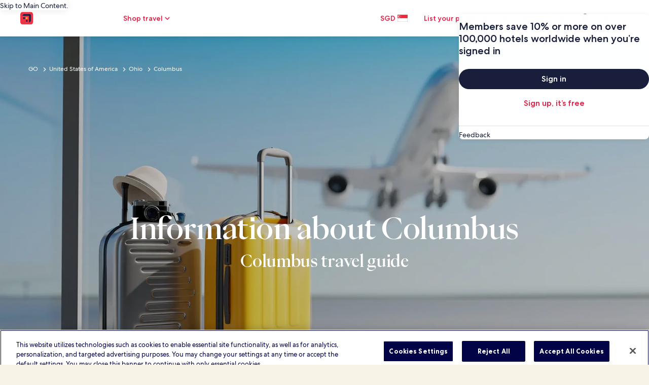

--- FILE ---
content_type: application/javascript
request_url: https://sg.hotels.com/Z-s5icf53-oYFUXpcVoIbDUL/hu1OzVVVr9V46maLr1/Lh8ZKF85/YidPJX/pGJzIB
body_size: 170724
content:
(function(){if(typeof Array.prototype.entries!=='function'){Object.defineProperty(Array.prototype,'entries',{value:function(){var index=0;const array=this;return {next:function(){if(index<array.length){return {value:[index,array[index++]],done:false};}else{return {done:true};}},[Symbol.iterator]:function(){return this;}};},writable:true,configurable:true});}}());(function(){ZS();ls7();xv7();var HY,V,Y7,QU,Rz,BY,b3,X2,GU,v9,YY,bv,w3,L5,hd,TM,p5,ZP,Zg,Ob,w0,gQ,hf,sG,cP,FW,q4,Pz,Nv,k9,g5,cG,V5,jv,I3,Yv,SQ,bM,zI,Gq,sq,WB,wQ,t4,fz,H2,LM,dw,B,SU,xq,NO,vv,M9,kf,WY,V2,Vc,S7,ls,xM,Rw,kP,Wr,cc,GV,E9,Rf,jg,zs,qM,MC,AG,cM,Al,EV,pU,Zz,H9,Wg,WQ,dV,r9,Ml,mW,Ol,d0,Xt,GB,WP,lP,YU,kz,hW,r7,mU,Ev,jr,Ks,fG,cf,Sc,tv,c4,wO,Dg,Of,N4,bP,Uq,Lq,tY,hK,Pb,gV,DK,Bd,xt,gl,C2,gB,lM,Eb,fV,bb,DO,UK,v5,fB,Pf,mq,Kq,Hf,Vg,Dw,b9,Qc,Gw,Tr,QI,E4,Ag,mG,Aw,Qv,N9,Pq,vU,Bz,D2,IW,V0,Y2,nO,cI,HV,Iv,Rl,rs,Fd,U5,sh,W2,Vh,dM,Bg,FV,YP,Dq,B9,V4,th,Ff,E3,Z,pz,nM,W0,A0,QG,XY,wz,qC,f0,vr,HO,hr,NQ,T2,S3,Fc,Tl,cl,M7,TV,KO,Lg,q,t7,vg,Nz,Uf,Pg,G,I9,A3,S9,tI,F7,wc,W7,Kw,js,jl,jO,Bb,JW,qB,Ig,Br,VC,M5,HW,pP,rC,wW,x9,RW,Rq,dP,PP,Il,MY,Pw,cg,As,Cv,A4,F2,MW,Mq,FP,DI,lQ,NP,Bq,tG,P9,bq,kq,R2,jz,kr,Gt,zO,zW,wC,fh,WK,SK,WM,cW,qw,Jv,xv,pO,Ur,F9,IP,TC,R7,KP,Ew,Qz,x2,t5,OM,N3,Fq,GI,vb,zM,fO,lY,hY,AY,U7,ES,OO,bU,Mf,CV,n2,AU,Uv,VY,LK,Ic,JV,bz,Oq,Sb,kt,Rh,tt,zt,QV,lO,Zv,PB,Et,lr,qY,Qt,ng,LU,Y4,VV,Jg,L7,sr,D3,k0,Iq,bf,Q5,rY,Wv,Xc,df,qI,n4,Jf,Sz,B0,vc,Fv,rq,gO,EM,Kr,YB,BV,sb,FU,qq,m3,qf,Aq,lG,gI,Yw,Ph,xg,YI,PY,W3,Yh,gg,Qq,lS,bQ,SO,KY,VP,IU,Tt,Rb,GM,RU,NU,sP,K3,nt,mg,pr,nV,DW,gK,zf,Ls,g2,hP,kS,Xq,U3,PM,jf,z7,j9,NM,MG,KM,Z4,EG,tg,j2,IC,jh,jq,I4,r2,LB,Kl,Z9,O2,Zf,EO,D9,bs,Ll,Ww,rr,gt,Qh,MO,ZQ,Qw,v0,Ch,l2,q3,ss,Eg,T5,XV,c7,ll,gc,EP,JP,zc,ps,E2,YO,ZO,YV,ff,tB,Ar,bd,bl,Pc,D,kU,hI,Nb,Eh,jw,OC,C,bS,P0,J9,Pv,Tf,Gb,J3,Ud,QY,jU,vY,Hr,US,p2,dv,tr,Wc,gr,P2,zh,XQ,Yq,Ec,SM,Wq,d7,mf,LI,DY,Nr,cK,Ys,Yz,YQ,TK,Cz,mC,LS,J4,X,m0,hQ,V3,nz,GQ,LV,fr,VS,t3,Mg,AM,KG,bt,AQ,sv,bB,z3,U0,Mz,Tb,vf,Eq,Gd,Ss,St,nv,fs,kM,O9,G0,Hq,ZI,Gg,QQ,fY,kY,Sd,cB,IK,Tc,AW,sg,OI,s9,M4,NG,hG,Jt,fQ,Z5,lv,R4,dC,At,UV,q7,qU,Xh,w7,vt,wP,rK,gM,ZK,wg,pY,kO,pV,rS,c3,Z0,R5,RV,Vw,WC,O7,OP,gY,Db,G7,HG,Ug,Gl,KB,k7,Fb,Fz,Vf,tC,fP,KK,JS,KV,H,v4,nP,Rr,z4,EY,XS,GO,OV,C7,Or,HB,mP,sY,lz,K5,ww,tq,Dz,VB,Ez,G2,YK,Ut,FQ,Cq,nB,Lf,KU,Ac,c2,wv,rB,Ds,vq,Z7,st,dr,V7,jS,gU,Nl,Ns,Xr,Gs,Kh,lB,Es,rg,K2,nY,Sl,b7,dh,A2,Ht,Jc,Bl,DG,Cw,xz,U2,JK,UM,Ad,GS,qr,EU,p3,CG,j4,pI,w2,RI,bG,pK,sU,qQ,Wz,YG,SW,rc,SC,Cs,O3,Mr,Sf,B2,dO,Y9,X4,l0,C5,wM,Hg,Ql,b4,Kt,GC,R0,nc,s2,WV,Lw,bV,Qs,Tq,h9,Bt,kC,TI,CM,dg,UP,hO,gf,vd,ZW,OG,mY,jM,dI,SB,WI,qW,dQ,Qg,A,DV,qs,bW,MI,Pr,HM,xO,K9,xY,M0,XO,lg,x7,EQ,hV,Yf,Lt,gs,kK,vS,Xw,xS,AO,DB,UB,pt,wf,w4,Hh,Oz,Nd,Hz,YM,kQ,q5,Ot,Dc,AB,k4,hb,Rs,JO,lC,D4,Hd,f4,l9,RP,Gc,Tg,XM,Yb,Id,U4,BC,Nq,qg,zq,D0,AV,nf,mK,Lr,PV,rt,jB,M3,nQ,SY,dB,CC,TY,b0,UO,vV,xW,RM,Sh,Tv,rQ,rM,wV,wG,hq,q2,z2,E5,BG,Rc,VG,jG,KS,NV,Os,Qd,CO,rz,RO,vW,Vr,Bf,gS,HQ,B4,g0,BM,cs,BB,O0,Y0,SV,X9,L3,Sg,Cg,cO,c0,hl,Xs,Fg,P7,s4,FY,nq,ZB,R9,vC,Q2,rW,ft,cV,Jl,X7,DM,B3,L9,Ov,z0,RQ,s3,VU,j0,MU,IV,hM,mI,rO,mS,m2,mt,jW,zv,Cc,ks,fU,S0,VM,Wt,ms,rG,TU,gw,zV,RS,mM,lc,UC,Oh,H0,IY,BU,JY,mw,V9,Vd,vB,zQ,OW,k3,ct,fg,wI,X0,Mv,gq,H3,Dv,TB,xf,cU,NS,XK,tw,MB,xs,Jw,ws,HI,Dl,hh,xr,mr,nI,tP,UQ,ht,Wf,cv,ql,B7,EB,zK,sV,nU,Is,N5,hz,IQ,xb,sC,zY,P,J0,gC,lt,Xg,x4,hs,FI,f9,S4,sd,f7,jV,w9,Qf,Q4,Fs,Rt,tU,IM,Nf,zr,Yr,bg,XB,VQ,UI,CY,xP,dq,wb,OU,UU,JQ,f3,ZM,XI,sO,QM,LQ,vs,fS,Oc,hv,bY,mO,sM,mz,pS,C4,PO,cr,pf,lq,r4,hC,WS,fb,jQ,Tz,zb,jY,ZY,Dr,dl,JB,dc,MQ,C3,Vs,Uz,HU,cC,nS,Mw,NB,bc,xc,Qr,TQ,PC,Dt,qv,pq,cq,S2,Jr,tO,IG,sz,Lc,zw,T3,Kg,JM,f2,T4,BW,p0,Ng,fC,z9,Hc,ZV,zz,N0,L,Ps,lf,nr,H4,rI,Bs,DQ,PS,cQ,jt,CW,kG,Y5,pM,R3,kW,TW,mB,Yg,J2,w;var Ws=function Vv(T0,Lv){var Nw=Vv;while(T0!=kS){switch(T0){case Lw:{T0+=JS;k2=PQ();x3=qV();QC();Vt=Mc();KQ();NY();FM();VO=Zq();}break;case Z5:{T0=Yh;GY=function(C0){return Vv.apply(this,[Qw,arguments]);}([function(mv,Vq){return bC.apply(this,[pz,arguments]);},function(vM,l4,CQ){'use strict';return Mt.apply(this,[OP,arguments]);}]);}break;case dd:{T0=kS;var l3=Lv[hS];var fv=n3;for(var Xf=n3;sQ(Xf,l3.length);++Xf){var KC=rf(l3,Xf);if(sQ(KC,G7)||Bc(KC,bb))fv=Zt(fv,r0);}return fv;}break;case TU:{hg=function(){return Z3.apply(this,[fP,arguments]);};Kf=function(K4,Us,G3){return Z3.apply(this,[dd,arguments]);};m4=function(){return Z3.apply(this,[US,arguments]);};T0-=U7;Z3(O7,[]);}break;case P7:{D7[P4()[jc(wq)].call(null,tv,Js)][Zc()[K0(Kv)](xV,Cs,Gr)]=function(fM){Sq.push(Fr);var wt=Zc()[K0(g3)](wr,cM,Af(Af({})));var q0=Sv()[xw(Hs)].apply(null,[rq,AC]);var Df=D7[P4()[jc(L2)].apply(null,[cQ,g3])](fM);for(var L4,pg,It=gd[Sv()[xw(r3)].apply(null,[Z4,Cf])](),nw=q0;Df[Sv()[xw(lV)](lM,UY)](LO(It,YC[g3]))||(nw=Sv()[xw(TO)](wY,Js),g4(It,r0));wt+=nw[Sv()[xw(lV)].call(null,lM,UY)](F3(bO,Yc(L4,Zs(p4,Nc(g4(It,r0),p4)))))){pg=Df[Zc()[K0(Nt)](Hw,Rg,Ft)](It+=M2(lV,vQ));if(Bc(pg,I0)){throw new kv(P4()[jc(Uc)](Bf,BO));}L4=LO(Er(L4,p4),pg);}var tV;return Sq.pop(),tV=wt,tV;};T0=RP;}break;case fh:{T0=pK;kV.call(this,Cw,[v3()]);x0=Z3(bP,[]);Z3(mG,[]);xQ(Vd,[br()]);}break;case gB:{xQ(kW,[br()]);(function(kg,rV){return xQ.apply(this,[fP,arguments]);}(['b','z','zXzzmbH5bbbbbb','m2H1X','cG1c1mHG125bbbbbb','cGzGmmX','X','V','VH','G2','Gb','XX','Vb','G','c','Vbbbb','VbGc','111','zmG','Gbbb','V1','V5cX','Xbbb','Vbbb','2','V5HX'],FO));T0=Z5;YC=xQ(hS,[['cb125bbbbbb','z','b','XG','m22X25bbbbbb','m2H1X','cG1c1mHG125bbbbbb','cGzGmmX','zXzzmbH5bbbbbb','zzzzzzz','HXmzXVb','2VG','VbGc','Gbcz','Xmbb','cb1m','zV1G','VmXzc','XGHmz','VG','Vc','G','Vbbbbbbb','X','Vz','GV','G1','Xc','Vb','V','V2b','Gb','VGm','VGX','Vbbb','cG1c1mHG1m','Xbbb','VbbV','c111','G111','Vbbbb','V2','c','VX','G2','cH','mH','G1b','GbVm','111111','V5mH','V5cX','1','m','2','V5zV','VV','GbV','Xmbbbbb','G5VV','GGGG'],Af(Af(n3))]);q9=function EQZFtAFCcy(){n0();vr();l0();function KN(rH,mg){return rH%mg;}function N4(lm,lR){var R0=N4;switch(lm){case C:{var Dm=lR[PV];Dg.gQ=N4(wr,[Dm]);while(R4(Dg.gQ.length,E0))Dg.gQ+=Dg.gQ;}break;case Bq:{var Jq=lR[PV];T4.N0=N4(pq,[Jq]);while(R4(T4.N0.length,SL))T4.N0+=T4.N0;}break;case HV:{var PJ=lR[PV];var KH=lR[Y6];var B0=n[M6];var VJ=rQ([],[]);var Q6=n[KH];var X=mm(Q6.length,V0);while(tH(X,H6)){var EJ=KN(rQ(rQ(X,PJ),A6()),B0.length);var cN=O5(Q6,X);var bJ=O5(B0,EJ);VJ+=Yq(Qq,[BR(hK(Kq(cN),bJ),hK(Kq(bJ),cN))]);X--;}return Q4(LL,[VJ]);}break;case j6:{var sg=lR[PV];var JD=lR[Y6];var FQ=lR[N6];var r6=m[Rm];var JJ=rQ([],[]);var rR=m[FQ];for(var Sm=mm(rR.length,V0);tH(Sm,H6);Sm--){var XH=KN(rQ(rQ(Sm,sg),A6()),r6.length);var tQ=O5(rR,Sm);var Zm=O5(r6,XH);JJ+=Yq(Qq,[hK(Kq(hK(tQ,Zm)),BR(tQ,Zm))]);}return Q4(sL,[JJ]);}break;case wr:{var fK=lR[PV];var gV=rQ([],[]);var GK=mm(fK.length,V0);if(tH(GK,H6)){do{gV+=fK[GK];GK--;}while(tH(GK,H6));}return gV;}break;case Wr:{var Am=lR[PV];WK.MN=N4(V4,[Am]);while(R4(WK.MN.length,sD))WK.MN+=WK.MN;}break;case JL:{OJ=function(Hr){return N4.apply(this,[Bq,arguments]);};T4(dH(D5),h4(h4({})),V0);}break;case V4:{var hR=lR[PV];var BK=rQ([],[]);var Pm=mm(hR.length,V0);while(tH(Pm,H6)){BK+=hR[Pm];Pm--;}return BK;}break;case TR:{ZR=function(cq){return N4.apply(this,[C,arguments]);};Dg(dH(fQ),V0);}break;case pq:{var gg=lR[PV];var Mr=rQ([],[]);for(var AV=mm(gg.length,V0);tH(AV,H6);AV--){Mr+=gg[AV];}return Mr;}break;}}function GR(){return AJ.apply(this,[PV,arguments]);}function rQ(fq,QK){return fq+QK;}var Dg;function m0(){this["r0"]=h(this["Sq"],this["BJ"]);this.h6=Pq;}function ZN(){return AJ.apply(this,[Fg,arguments]);}var cR;return km.call(this,V4);var kL;var ZR;function dN(){this["J"]=(this["Sr"]&0xffff)*5+(((this["Sr"]>>>16)*5&0xffff)<<16)&0xffffffff;this.h6=IJ;}var lr;function O4(){this["r0"]=(this["r0"]&0xffff)*0x1b873593+(((this["r0"]>>>16)*0x1b873593&0xffff)<<16)&0xffffffff;this.h6=hV;}function DJ(){return ["DG%W","0^-=S","p>8u<","\\\x00>s#","j","Ls5iGIS\trxVJj[1%\f","","U\x40%Z.3\rS#","P","Ik.%\'j\x3fN4|CQ]uYv;"];}var QV;function rJ(bR,LK){var pr=rJ;switch(bR){case VL:{var F4=LK[PV];F4[F4[q5](UH)]=function(){this[gK].push(S5(this[vD](),this[vD]()));};nL(Y6,[F4]);}break;case x:{var VK=LK[PV];VK[VK[q5](C5)]=function(){this[HH](this[gK].pop(),this[vD](),this[SH]());};rJ(VL,[VK]);}break;case xV:{var UD=LK[PV];UD[UD[q5](p)]=function(){this[gK].push(BN(dH(V0),this[vD]()));};rJ(x,[UD]);}break;case V4:{var vm=LK[PV];vm[vm[q5](M)]=function(){this[gK].push(mm(this[vD](),this[vD]()));};rJ(xV,[vm]);}break;case w6:{var k=LK[PV];k[k[q5](lN)]=function(){var Rg=this[SH]();var IK=this[vD]();var Lr=this[vD]();var Ym=this[UH](Lr,IK);if(h4(Rg)){var B4=this;var tN={get(p5){B4[K6]=p5;return Lr;}};this[K6]=new Proxy(this[K6],tN);}this[gK].push(Ym);};rJ(V4,[k]);}break;case JH:{var wg=LK[PV];wg[wg[q5](Pg)]=function(){this[gK].push(this[SH]());};rJ(w6,[wg]);}break;case N6:{var F6=LK[PV];F6[F6[q5](gJ)]=function(){var TD=[];var dm=this[SH]();while(dm--){switch(this[gK].pop()){case H6:TD.push(this[vD]());break;case V0:var Lm=this[vD]();for(var ZJ of Lm){TD.push(ZJ);}break;}}this[gK].push(this[UQ](TD));};rJ(JH,[F6]);}break;case Wm:{var WJ=LK[PV];WJ[WJ[q5](TJ)]=function(){this[gK].push(R4(this[vD](),this[vD]()));};rJ(N6,[WJ]);}break;case j6:{var wK=LK[PV];wK[wK[q5](mD)]=function(){this[gK].push(this[KK]());};rJ(Wm,[wK]);}break;case O:{var FR=LK[PV];FR[FR[q5](Qr)]=function(){this[gK].push(this[Mq]());};rJ(j6,[FR]);}break;}}function mm(g5,fg){return g5-fg;}var OJ;function VN(){this["Sr"]=(this["Sr"]&0xffff)*0xc2b2ae35+(((this["Sr"]>>>16)*0xc2b2ae35&0xffff)<<16)&0xffffffff;this.h6=Cm;}function LJ(){return nL.apply(this,[Wm,arguments]);}function hV(){this["Sr"]^=this["r0"];this.h6=X6;}function v6(SK,wH){return SK^wH;}function BN(pQ,Zg){return pQ*Zg;}function W6(){var jJ={};W6=function(){return jJ;};return jJ;}0xfe772b3,477616837;function J0(LH){this[gK]=Object.assign(this[gK],LH);}function G4(){m=["7\x07^"," 5},\b\bTD%EK}hb\b-/","N","V","_","}MPHIS\x3f\x40\rB\x00)SY4}\n<^4S\x079.GPOFK2A\bEY\'[Op2\t0H0\x07\b\'","R","KE\x40P\x3fOSTz4py<8rm9,ZEb%,","4-9]MCML:\bZHaEV#}0S\x3fA(0QG\b"];}function lV(){return k4.apply(this,[Wr,arguments]);}function R4(vR,O6){return vR<O6;}function IJ(){this["Sr"]=(this["J"]&0xffff)+0x6b64+(((this["J"]>>>16)+0xe654&0xffff)<<16);this.h6=PL;}var m;function Em(){this["Sr"]^=this["Sr"]>>>13;this.h6=VN;}function Z6(){return rJ.apply(this,[O,arguments]);}function XN(){return km.apply(this,[br,arguments]);}function s6(){return this;}function Yq(kJ,CQ){var rr=Yq;switch(kJ){case CD:{var Tr=CQ[PV];OJ(Tr[H6]);for(var Iq=H6;R4(Iq,Tr.length);++Iq){VH()[Tr[Iq]]=function(){var mR=Tr[Iq];return function(Jm,jL,D6){var Tg=T4(Jm,h4(H6),D6);VH()[mR]=function(){return Tg;};return Tg;};}();}}break;case OD:{var V6=CQ[PV];QV(V6[H6]);var b6=H6;while(R4(b6,V6.length)){W6()[V6[b6]]=function(){var dJ=V6[b6];return function(wL,BH,nm){var m4=WK.apply(null,[P0,BH,nm]);W6()[dJ]=function(){return m4;};return m4;};}();++b6;}}break;case Sg:{var QR=CQ[PV];ZR(QR[H6]);var g=H6;if(R4(g,QR.length)){do{Br()[QR[g]]=function(){var r4=QR[g];return function(YD,NN){var OH=Dg.call(null,YD,NN);Br()[r4]=function(){return OH;};return OH;};}();++g;}while(R4(g,QR.length));}}break;case Qq:{var U=CQ[PV];if(mq(U,l)){return LR[K4[XJ]][K4[V0]](U);}else{U-=MH;return LR[K4[XJ]][K4[V0]][K4[H6]](null,[rQ(p6(U,jr),Pr),rQ(KN(U,mN),b)]);}}break;case U6:{var vg=CQ[PV];var bQ=CQ[Y6];var OK=CQ[N6];var pV=rQ([],[]);var ED=KN(rQ(bQ,A6()),gH);var r5=q6[OK];var Ag=H6;if(R4(Ag,r5.length)){do{var kD=O5(r5,Ag);var tL=O5(WK.MN,ED++);pV+=Yq(Qq,[hK(BR(Kq(kD),Kq(tL)),BR(kD,tL))]);Ag++;}while(R4(Ag,r5.length));}return pV;}break;case j6:{var QN=CQ[PV];WK=function(qL,t6,EN){return Yq.apply(this,[U6,arguments]);};return QV(QN);}break;}}function F0(){return rJ.apply(this,[JH,arguments]);}function AR(LQ,ID){var w=AR;switch(LQ){case kV:{var cQ=ID[PV];cQ[cQ[q5](Hm)]=function(){this[gK].push(Nq(this[vD](),this[vD]()));};rJ(O,[cQ]);}break;case O:{var LD=ID[PV];LD[LD[q5](JR)]=function(){this[gK].push(this[RQ]());};AR(kV,[LD]);}break;case Ir:{var BL=ID[PV];AR(O,[BL]);}break;case P5:{var lJ=ID[PV];var Km=ID[Y6];lJ[q5]=function(kq){return KN(rQ(kq,Km),Cg);};AR(Ir,[lJ]);}break;case KL:{var m6=ID[PV];m6[DH]=function(){var Xm=this[SH]();while(HJ(Xm,IR.n)){this[Xm](this);Xm=this[SH]();}};}break;case j6:{var zK=ID[PV];zK[UH]=function(Wg,Kr){return {get Z(){return Wg[Kr];},set Z(E4){Wg[Kr]=E4;}};};AR(KL,[zK]);}break;case R5:{var W0=ID[PV];W0[f0]=function(fH){return {get Z(){return fH;},set Z(f5){fH=f5;}};};AR(j6,[W0]);}break;case Hq:{var cK=ID[PV];cK[UQ]=function(mH){return {get Z(){return mH;},set Z(vV){mH=vV;}};};AR(R5,[cK]);}break;case Or:{var HQ=ID[PV];HQ[KK]=function(){var IQ=BR(Nq(this[SH](),zq),this[SH]());var KQ=W6()[h5(ZQ)](AN,hL,A0);for(var F=H6;R4(F,IQ);F++){KQ+=String.fromCharCode(this[SH]());}return KQ;};AR(Hq,[HQ]);}break;case x:{var xQ=ID[PV];xQ[Mq]=function(){var L6=BR(BR(BR(Nq(this[SH](),UV),Nq(this[SH](),tR)),Nq(this[SH](),zq)),this[SH]());return L6;};AR(Or,[xQ]);}break;}}function LV(){return k4.apply(this,[Q,arguments]);}var q6;function nL(U4,tJ){var Nm=nL;switch(U4){case kR:{var HL=tJ[PV];HL[HL[q5](S4)]=function(){var Mm=this[gK].pop();var rq=this[SH]();if(HJ(typeof Mm,W6()[h5(Rm)](UV,Um,V0))){throw VH()[VQ(A0)].call(null,PR,vQ,ZQ);}if(qV(rq,V0)){Mm.Z++;return;}this[gK].push(new Proxy(Mm,{get(XR,Jg,nV){if(rq){return ++XR.Z;}return XR.Z++;}}));};AJ(br,[HL]);}break;case dV:{var jN=tJ[PV];jN[jN[q5](AL)]=function(){var l5=[];var v=this[gK].pop();var wq=mm(this[gK].length,V0);for(var Im=H6;R4(Im,v);++Im){l5.push(this[nq](this[gK][wq--]));}this[HH](Br()[l6(M6)].call(null,A4,A0),l5);};nL(kR,[jN]);}break;case d:{var CJ=tJ[PV];CJ[CJ[q5](ZV)]=function(){var lH=this[SH]();var CH=CJ[Mq]();if(h4(this[vD](lH))){this[t5](IR.x,CH);}};nL(dV,[CJ]);}break;case xV:{var V5=tJ[PV];V5[V5[q5](Cr)]=function(){Oq.call(this[RV]);};nL(d,[V5]);}break;case x:{var vJ=tJ[PV];vJ[vJ[q5](tR)]=function(){this[gK].push(p6(this[vD](),this[vD]()));};nL(xV,[vJ]);}break;case Wm:{var vH=tJ[PV];vH[vH[q5](C4)]=function(){this[gK].push(zr(this[vD](),this[vD]()));};nL(x,[vH]);}break;case O:{var lQ=tJ[PV];lQ[lQ[q5](bq)]=function(){this[gK].push(PD(this[vD](),this[vD]()));};nL(Wm,[lQ]);}break;case AK:{var Hg=tJ[PV];Hg[Hg[q5](cD)]=function(){this[gK].push(KN(this[vD](),this[vD]()));};nL(O,[Hg]);}break;case hJ:{var z6=tJ[PV];z6[z6[q5](vK)]=function(){TH.call(this[RV]);};nL(AK,[z6]);}break;case Y6:{var XD=tJ[PV];XD[XD[q5](q)]=function(){this[gK].push(v6(this[vD](),this[vD]()));};nL(hJ,[XD]);}break;}}function w0(a,b,c){return a.indexOf(b,c);}function TV(){return AR.apply(this,[j6,arguments]);}function mq(RR,QD){return RR<=QD;}function zr(XQ,lD){return XQ in lD;}var CK;function VQ(NH){return A()[NH];}function hq(){return AJ.apply(this,[xg,arguments]);}var T4;function qV(J6,P6){return J6>P6;}function V(){return AR.apply(this,[Ir,arguments]);}function JV(){return nL.apply(this,[dV,arguments]);}function Br(){var Z={};Br=function(){return Z;};return Z;}function h(a,b){return a.charCodeAt(b);}var s0;function NQ(){return nL.apply(this,[O,arguments]);}var IR;function x0(a){return a.length;}function Nq(KR,HD){return KR<<HD;}function Kq(TQ){return ~TQ;}var dV,wr,xL,O,d6,CR,C,w6,Fg,Wr,hJ,pq,HV,LL,sL,AK,Wm,kV,VL,bm,br,Bq,b,P5,Ig,d,V4,KL,CD,Or,mN,Sg,kR,JK,MH,dR,Q,R5,U6,xV,OD,mQ,l,x,JH,IV,Ir,Pr;function vr(){j6=+ ! +[]+! +[]+! +[],xg=[+ ! +[]]+[+[]]-[],Om=[+ ! +[]]+[+[]]-+ ! +[]-+ ! +[],PV=+[],TR=! +[]+! +[]+! +[]+! +[],N6=! +[]+! +[],RJ=[+ ! +[]]+[+[]]-+ ! +[],Y6=+ ! +[],Qq=+ ! +[]+! +[]+! +[]+! +[]+! +[],Hq=+ ! +[]+! +[]+! +[]+! +[]+! +[]+! +[]+! +[],JL=+ ! +[]+! +[]+! +[]+! +[]+! +[]+! +[];}function AJ(SJ,MK){var gr=AJ;switch(SJ){case x:{var zR=MK[PV];zR[zR[q5](Um)]=function(){var WR=this[SH]();var Lg=this[SH]();var zV=this[Mq]();var Z5=cR.call(this[RV]);var dr=this[K6];this[gK].push(function(...xD){var R=zR[K6];WR?zR[K6]=dr:zR[K6]=zR[f0](this);var tm=mm(xD.length,Lg);zR[CV]=rQ(tm,V0);while(R4(tm++,H6)){xD.push(undefined);}for(let NK of xD.reverse()){zR[gK].push(zR[f0](NK));}lr.call(zR[RV],Z5);var b4=zR[jR][IR.x];zR[t5](IR.x,zV);zR[gK].push(xD.length);zR[DH]();var MV=zR[vD]();while(qV(--tm,H6)){zR[gK].pop();}zR[t5](IR.x,b4);zR[K6]=R;return MV;});};km(d6,[zR]);}break;case kR:{var xK=MK[PV];xK[xK[q5](Bg)]=function(){this[gK]=[];CK.call(this[RV]);this[t5](IR.x,this[E0].length);};AJ(x,[xK]);}break;case dR:{var I4=MK[PV];I4[I4[q5](RD)]=function(){this[t5](IR.x,this[Mq]());};AJ(kR,[I4]);}break;case PV:{var n4=MK[PV];n4[n4[q5](pK)]=function(){this[gK].push(m5(this[vD](),this[vD]()));};AJ(dR,[n4]);}break;case xL:{var n5=MK[PV];n5[n5[q5](HH)]=function(){this[gK].push(this[AD](this[KK]()));};AJ(PV,[n5]);}break;case Or:{var mr=MK[PV];mr[mr[q5](Kg)]=function(){this[gK].push(tH(this[vD](),this[vD]()));};AJ(xL,[mr]);}break;case xg:{var CL=MK[PV];CL[CL[q5](lL)]=function(){this[gK].push(mJ(this[vD](),this[vD]()));};AJ(Or,[CL]);}break;case Fg:{var NJ=MK[PV];NJ[NJ[q5](jK)]=function(){this[gK].push(BN(this[vD](),this[vD]()));};AJ(xg,[NJ]);}break;case IV:{var E=MK[PV];E[E[q5](GJ)]=function(){this[gK].push(this[vD]()&&this[vD]());};AJ(Fg,[E]);}break;case br:{var Og=MK[PV];Og[Og[q5](D4)]=function(){var jq=this[SH]();var xJ=Og[Mq]();if(this[vD](jq)){this[t5](IR.x,xJ);}};AJ(IV,[Og]);}break;}}function VH(){var Dq={};VH=function(){return Dq;};return Dq;}function DQ(){return k4.apply(this,[TR,arguments]);}function g4(){return k4.apply(this,[R5,arguments]);}var V0,XJ,M6,H6,rm,ZQ,Rm,A0,zq,s5,jr,WV,QJ,AD,EQ,cL,rL,q,gR,x6,s,gN,AN,rN,U0,MR,c4,x4,wm,f4,TK,B,vK,bg,Xg,hL,UR,E0,fQ,P0,SL,D5,sD,U5,gH,gK,K6,UH,E6,ZH,q5,S6,SH,vD,KJ,f0,VR,jR,t5,DH,zg,O0,Xq,Um,Mq,RV,CV,Bg,RD,pK,HH,KK,Kg,lL,jK,GJ,D4,S4,UV,PR,vQ,AL,nq,A4,ZV,Cr,tR,C4,bq,cD,C5,p,M,lN,Pg,gJ,UQ,TJ,mD,Qr,Hm,JR,RQ,Cg,RH,HN,pH;function t(){return km.apply(this,[Sg,arguments]);}function hD(){return k4.apply(this,[Om,arguments]);}function mV(){return rJ.apply(this,[j6,arguments]);}function mJ(QL,nN){return QL/nN;}var Z4;function zJ(){this["BJ"]++;this.h6=EL;}function h5(Zr){return A()[Zr];}var WK;var fD;function m5(Wq,Gq){return Wq===Gq;}function SN(){return k4.apply(this,[mQ,arguments]);}function bD(){return AR.apply(this,[Or,arguments]);}function P(){return nL.apply(this,[d,arguments]);}function K(){return AJ.apply(this,[br,arguments]);}function T6(){return Yq.apply(this,[Sg,arguments]);}function tq(){return nL.apply(this,[Y6,arguments]);}function jg(){return AR.apply(this,[R5,arguments]);}function FN(){return Yq.apply(this,[OD,arguments]);}function cV(){return nL.apply(this,[AK,arguments]);}function Y0(){return AJ.apply(this,[Or,arguments]);}function W4(){return AR.apply(this,[P5,arguments]);}function j4(){this["Sr"]=(this["Sr"]&0xffff)*0x85ebca6b+(((this["Sr"]>>>16)*0x85ebca6b&0xffff)<<16)&0xffffffff;this.h6=Em;}var n;function PN(){return v4()+x0("\x66\x65\x37\x37\x32\x62\x33")+3;}function BR(jV,M4){return jV|M4;}function Z0(a,b,c){return a.substr(b,c);}var Oq;function tK(){return k4.apply(this,[Y6,arguments]);}function PL(){this["Vq"]++;this.h6=zJ;}function R6(){return rJ.apply(this,[N6,arguments]);}function SR(){this["r0"]=(this["r0"]&0xffff)*0xcc9e2d51+(((this["r0"]>>>16)*0xcc9e2d51&0xffff)<<16)&0xffffffff;this.h6=jH;}function EL(){if(this["BJ"]<x0(this["Sq"]))this.h6=m0;else this.h6=cg;}function Fr(){K4=["\x61\x70\x70\x6c\x79","\x66\x72\x6f\x6d\x43\x68\x61\x72\x43\x6f\x64\x65","\x53\x74\x72\x69\x6e\x67","\x63\x68\x61\x72\x43\x6f\x64\x65\x41\x74"];}function HJ(nK,wV){return nK!=wV;}function dH(DR){return -DR;}var TH;function Cm(){this["Sr"]^=this["Sr"]>>>16;this.h6=s6;}function GN(Sq,zL){var sJ={Sq:Sq,Sr:zL,Vq:0,BJ:0,h6:m0};while(!sJ.h6());return sJ["Sr"]>>>0;}function gq(){return GN(ZL(),170750);}function O5(XV,qD){return XV[K4[M6]](qD);}function Er(){return rJ.apply(this,[VL,arguments]);}var LR;function wR(){return nL.apply(this,[x,arguments]);}function X5(){return k4.apply(this,[JK,arguments]);}function s4(){return rJ.apply(this,[V4,arguments]);}function IH(){return nL.apply(this,[xV,arguments]);}var RJ,Y6,j6,PV,JL,Om,xg,N6,Hq,Qq,TR;function qH(){return AJ.apply(this,[x,arguments]);}var WQ;function B6(){return rJ.apply(this,[w6,arguments]);}function Qm(){return AJ.apply(this,[kR,arguments]);}function jH(){this["r0"]=this["r0"]<<15|this["r0"]>>>17;this.h6=O4;}function ZL(){return KD()+E5()+typeof LR[VH()[VQ(H6)].name];}function PD(cr,lg){return cr!==lg;}var Y5;function cg(){this["Sr"]^=this["Vq"];this.h6=vq;}function L5(){return AR.apply(this,[O,arguments]);}function zQ(){return AJ.apply(this,[IV,arguments]);}function p6(Q0,t0){return Q0>>t0;}function lq(){return km.apply(this,[d6,arguments]);}var H5;function A6(){var MD;MD=DK()-gq();return A6=function(){return MD;},MD;}function T0(){return AR.apply(this,[Hq,arguments]);}function Pq(){if([10,13,32].includes(this["r0"]))this.h6=zJ;else this.h6=SR;}function Ug(){return AR.apply(this,[kV,arguments]);}function Q4(sV,cH){var M0=Q4;switch(sV){case RJ:{QV=function(hQ){return N4.apply(this,[Wr,arguments]);};WK.call(null,U5,dH(gH),ZQ);}break;case hJ:{var j5=cH[PV];var tD=cH[Y6];var k0=cH[N6];var l4=q6[s5];var UK=rQ([],[]);var SD=q6[k0];var sK=mm(SD.length,V0);while(tH(sK,H6)){var hr=KN(rQ(rQ(sK,tD),A6()),l4.length);var wQ=O5(SD,sK);var IL=O5(l4,hr);UK+=Yq(Qq,[hK(BR(Kq(wQ),Kq(IL)),BR(wQ,IL))]);sK--;}return Yq(j6,[UK]);}break;case xL:{var qg=cH[PV];var G5=cH[Y6];var BD=[];var k5=Q4(CD,[]);var nR=G5?LR[W6()[h5(V0)](EQ,cL,XJ)]:LR[W6()[h5(H6)].call(null,WV,AD,Rm)];for(var pL=H6;R4(pL,qg[VH()[VQ(H6)](rL,q,H6)]);pL=rQ(pL,V0)){BD[W6()[h5(XJ)].apply(null,[Rm,x6,H6])](nR(k5(qg[pL])));}return BD;}break;case bm:{var k6=cH[PV];var Yr=cH[Y6];var wJ=rQ([],[]);var VV=KN(rQ(k6,A6()),s);var hH=n[Yr];var dQ=H6;if(R4(dQ,hH.length)){do{var PH=O5(hH,dQ);var ON=O5(Dg.gQ,VV++);wJ+=Yq(Qq,[BR(hK(Kq(PH),ON),hK(Kq(ON),PH))]);dQ++;}while(R4(dQ,hH.length));}return wJ;}break;case LL:{var rD=cH[PV];Dg=function(mK,PK){return Q4.apply(this,[bm,arguments]);};return ZR(rD);}break;case CR:{var G0=cH[PV];var jD=cH[Y6];var qK=cH[N6];var Mg=rQ([],[]);var kK=KN(rQ(G0,A6()),gN);var MQ=m[qK];var sQ=H6;while(R4(sQ,MQ.length)){var JQ=O5(MQ,sQ);var wN=O5(T4.N0,kK++);Mg+=Yq(Qq,[hK(Kq(hK(JQ,wN)),BR(JQ,wN))]);sQ++;}return Mg;}break;case sL:{var nJ=cH[PV];T4=function(Jr,M5,RN){return Q4.apply(this,[CR,arguments]);};return OJ(nJ);}break;case Ig:{V0=+ ! ![];XJ=V0+V0;M6=V0+XJ;H6=+[];rm=XJ-V0+M6;ZQ=M6+rm-XJ;Rm=M6*V0*rm-ZQ;A0=XJ*M6*V0;zq=Rm-A0+rm*M6-ZQ;s5=rm*ZQ-XJ-M6-A0;jr=V0*ZQ+s5-zq+rm;WV=zq*jr+M6-ZQ-s5;QJ=V0-M6+s5*ZQ-jr;AD=A0+XJ+V0+QJ;EQ=A0-jr+s5+zq-V0;cL=s5*A0+QJ-M6+jr;rL=QJ+V0+M6*jr*zq;q=Rm*zq+jr+XJ*V0;gR=QJ+s5*zq+ZQ-jr;x6=gR*zq+rm-XJ-QJ;s=zq+ZQ*rm-V0;gN=V0+XJ*Rm+ZQ+zq;AN=zq+QJ+A0;rN=ZQ*V0+A0*rm*jr;U0=gR+zq+Rm*A0*jr;MR=ZQ+M6+s5*V0*gR;c4=V0+QJ+A0+zq;x4=V0+A0+zq+rm*Rm;wm=rm+jr*s5-V0+XJ;f4=A0*Rm+gR+QJ*jr;TK=QJ+jr*rm+A0+XJ;B=A0*s5+gR*zq-ZQ;vK=ZQ+s5+Rm*A0+jr;bg=gR*s5-V0-QJ-rm;Xg=A0-jr+s5+zq+QJ;hL=s5*QJ*XJ-zq*Rm;UR=XJ+zq*A0+Rm*gR;E0=QJ+Rm+rm+zq+XJ;fQ=s5*XJ*V0+M6*rm;P0=A0*M6*ZQ-QJ-zq;SL=zq+rm*V0+Rm*jr;D5=jr*XJ+A0-ZQ;sD=A0+V0+jr*Rm-QJ;U5=XJ+jr*ZQ-rm-s5;gH=XJ+zq+Rm+ZQ*V0;gK=zq*A0+jr*V0+s5;K6=QJ*ZQ-rm+M6-zq;UH=M6*rm*A0-XJ+Rm;E6=QJ+gR*zq-jr;ZH=QJ*XJ+V0-rm;q5=V0+M6*QJ-zq*ZQ;S6=XJ*QJ+gR-jr+ZQ;SH=zq*Rm*V0-s5+M6;vD=QJ*Rm+jr+ZQ-XJ;KJ=QJ*jr-XJ*V0-gR;f0=XJ+QJ+s5*Rm;VR=QJ*M6-Rm+s5*zq;jR=XJ*gR-M6-rm*A0;t5=A0+zq-ZQ+jr+gR;DH=rm*M6*V0+A0*QJ;zg=gR+XJ-A0+Rm*jr;O0=Rm+zq+ZQ*QJ-M6;Xq=M6*jr*A0+XJ;Um=ZQ*QJ+jr+s5;Mq=QJ+A0+gR+M6*rm;RV=V0*ZQ*Rm-s5+QJ;CV=QJ+jr*ZQ+V0-rm;Bg=QJ*A0+V0-jr+M6;RD=gR+QJ+A0*ZQ*XJ;pK=V0+XJ*gR+M6-jr;HH=XJ*V0*gR+zq-s5;KK=M6+jr+gR-Rm+ZQ;Kg=Rm+XJ*gR*V0-rm;lL=V0+A0-gR+s5*QJ;jK=QJ*A0-XJ+s5+Rm;GJ=rm*ZQ+QJ*M6+gR;D4=s5*A0*rm-V0+Rm;S4=M6+Rm*QJ-XJ+jr;UV=rm*s5-jr-ZQ+M6;PR=zq*Rm*rm+gR;vQ=s5*zq+V0-ZQ-rm;AL=QJ*zq-A0-ZQ-M6;nq=ZQ*jr+M6*Rm+XJ;A4=XJ+ZQ*M6*QJ-gR;ZV=A0*rm*jr+Rm*XJ;Cr=XJ+Rm+rm;tR=zq+ZQ+V0+XJ;C4=rm+A0+ZQ+XJ*zq;bq=ZQ*zq-M6*V0;cD=QJ+s5*M6*V0-XJ;C5=rm+jr+ZQ*Rm*XJ;p=A0+ZQ+zq*s5+XJ;M=s5+V0+jr*Rm+zq;lN=Rm+XJ+jr*zq+V0;Pg=s5*M6+gR-Rm-jr;gJ=M6*QJ+zq-XJ+Rm;UQ=XJ+Rm-rm+A0*jr;TJ=s5*QJ-A0*jr*M6;mD=jr+Rm*ZQ*M6+A0;Qr=zq*A0*XJ+QJ*V0;Hm=M6*A0+s5+gR+rm;JR=V0*gR+zq*rm;RQ=Rm*rm+ZQ-V0-A0;Cg=rm*QJ+M6*zq+gR;RH=A0-XJ+ZQ+s5;HN=s5+gR+rm*XJ*ZQ;pH=zq*gR-A0+rm*Rm;}break;case Sg:{var H4=cH[PV];var Ar=cH[Y6];var C0=W6()[h5(ZQ)](Xg,hL,A0);for(var Vg=H6;R4(Vg,H4[VH()[VQ(H6)](rL,vK,H6)]);Vg=rQ(Vg,V0)){var FV=H4[W6()[h5(A0)].apply(null,[h4(h4(H6)),UR,M6])](Vg);var Cq=Ar[FV];C0+=Cq;}return C0;}break;case CD:{var v0={'\x30':W6()[h5(M6)](AN,rN,zq),'\x41':VH()[VQ(V0)].apply(null,[U0,h4(H6),A0]),'\x46':VH()[VQ(XJ)](MR,c4,XJ),'\x53':VH()[VQ(M6)](x4,wm,rm),'\x63':Br()[l6(H6)](f4,rm),'\x6a':VH()[VQ(rm)].apply(null,[TK,h4(h4(V0)),M6]),'\x6b':Br()[l6(V0)](B,H6),'\x6c':W6()[h5(rm)](vK,bg,rm)};return function(FJ){return Q4(Sg,[FJ,v0]);};}break;}}function OQ(){return rJ.apply(this,[Wm,arguments]);}function NR(){n=["s","\rSf5gBgt6Oawr! 1Vl|#y;q","ZL9&^AAW\fe<\'1D KYUN","XuN&v\x40#fNH!DAZt&|7.","","6","^PQ ("];}function vq(){this["Sr"]^=this["Sr"]>>>16;this.h6=j4;}function n0(){Y5=function(){};H6=0;VH()[VQ(H6)]=EQZFtAFCcy;if(typeof window!==[]+[][[]]){LR=window;}else if(typeof global!==''+[][[]]){LR=global;}else{LR=this;}}function J5(){return AR.apply(this,[KL,arguments]);}var K4;function v4(){return w0(VH()[VQ(H6)]+'',"0x"+"\x66\x65\x37\x37\x32\x62\x33");}function X6(){this["Sr"]=this["Sr"]<<13|this["Sr"]>>>19;this.h6=dN;}function T5(){return w0(VH()[VQ(H6)]+'',";",v4());}function DK(){return Z0(VH()[VQ(H6)]+'',PN(),T5()-PN());}function hK(nr,Gr){return nr&Gr;}function d0(){return nL.apply(this,[kR,arguments]);}function dK(){return Yq.apply(this,[CD,arguments]);}function h4(Eg){return !Eg;}function A(){var HR=['RL','zm','kg','zD','ML','cm','W5','j0'];A=function(){return HR;};return HR;}function K5(){return rJ.apply(this,[x,arguments]);}function z4(){return nL.apply(this,[hJ,arguments]);}function AQ(){return AJ.apply(this,[dR,arguments]);}function k4(c0,fV){var OR=k4;switch(c0){case mQ:{var dD=fV[PV];dD[RQ]=function(){var w5=W6()[h5(ZQ)](h4(h4([])),hL,A0);for(let mL=H6;R4(mL,zq);++mL){w5+=this[SH]().toString(XJ).padStart(zq,Br()[l6(H6)](f4,rm));}var DL=parseInt(w5.slice(V0,EQ),XJ);var CN=w5.slice(EQ);if(nQ(DL,H6)){if(nQ(CN.indexOf(VH()[VQ(XJ)](MR,RH,XJ)),dH(V0))){return H6;}else{DL-=s0[M6];CN=rQ(Br()[l6(H6)](f4,rm),CN);}}else{DL-=s0[rm];CN=rQ(VH()[VQ(XJ)](MR,h4(H6),XJ),CN);}var xN=H6;var b5=V0;for(let EV of CN){xN+=BN(b5,parseInt(EV));b5/=XJ;}return BN(xN,Math.pow(XJ,DL));};AR(x,[dD]);}break;case TR:{var Gg=fV[PV];Gg[Xq]=function(A5,jm){var I5=atob(A5);var RK=H6;var OV=[];var qN=H6;for(var YR=H6;R4(YR,I5.length);YR++){OV[qN]=I5.charCodeAt(YR);RK=v6(RK,OV[qN++]);}AR(P5,[this,KN(rQ(RK,jm),Cg)]);return OV;};k4(mQ,[Gg]);}break;case JK:{var qQ=fV[PV];qQ[SH]=function(){return this[E0][this[jR][IR.x]++];};k4(TR,[qQ]);}break;case R5:{var DN=fV[PV];DN[vD]=function(Aq){return this[nq](Aq?this[gK][mm(this[gK][VH()[VQ(H6)](rL,x4,H6)],V0)]:this[gK].pop());};k4(JK,[DN]);}break;case Wr:{var Q5=fV[PV];Q5[nq]=function(qq){return nQ(typeof qq,W6()[h5(Rm)](UH,Um,V0))?qq.Z:qq;};k4(R5,[Q5]);}break;case Om:{var d5=fV[PV];d5[AD]=function(I){return WQ.call(this[RV],I,this);};k4(Wr,[d5]);}break;case Y6:{var N5=fV[PV];N5[HH]=function(TL,S,fR){if(nQ(typeof TL,W6()[h5(Rm)](h4(h4({})),Um,V0))){fR?this[gK].push(TL.Z=S):TL.Z=S;}else{Z4.call(this[RV],TL,S);}};k4(Om,[N5]);}break;case Q:{var Bm=fV[PV];Bm[t5]=function(GQ,h0){this[jR][GQ]=h0;};Bm[HN]=function(QQ){return this[jR][QQ];};k4(Y6,[Bm]);}break;}}function G(){return AJ.apply(this,[xL,arguments]);}function gD(){return rJ.apply(this,[xV,arguments]);}function KD(){return Z0(VH()[VQ(H6)]+'',0,v4());}function tH(xR,hg){return xR>=hg;}function km(D,jQ){var ER=km;switch(D){case V4:{Dg=function(J4,EK){return N4.apply(this,[HV,arguments]);};H5=function(XL){this[gK]=[XL[K6].Z];};Z4=function(pN,WD){return km.apply(this,[PV,arguments]);};WQ=function(bL,lK){return km.apply(this,[mQ,arguments]);};TH=function(){this[gK][this[gK].length]={};};Oq=function(){this[gK].pop();};cR=function(){return [...this[gK]];};T4=function(sq,cJ,NL){return N4.apply(this,[j6,arguments]);};lr=function(bN){return km.apply(this,[dR,arguments]);};CK=function(){this[gK]=[];};ZR=function(){return N4.apply(this,[TR,arguments]);};OJ=function(){return N4.apply(this,[JL,arguments]);};QV=function(){return Q4.apply(this,[RJ,arguments]);};WK=function(dq,c,p0){return Q4.apply(this,[hJ,arguments]);};kL=function(DD,YH,ZK){return km.apply(this,[xL,arguments]);};Q4(Ig,[]);Fr();NR();Yq.call(this,Sg,[A()]);q6=DJ();Yq.call(this,OD,[A()]);G4();Yq.call(this,CD,[A()]);s0=Q4(xL,[['FFj','Fj0','FAl','FckkScccccc','FckAScccccc'],h4([])]);IR={x:s0[H6],g:s0[V0],n:s0[XJ]};;fD=class fD {constructor(){this[jR]=[];this[E0]=[];this[gK]=[];this[CV]=H6;k4(Q,[this]);this[Br()[l6(rm)](pH,ZQ)]=kL;}};return fD;}break;case PV:{var pN=jQ[PV];var WD=jQ[Y6];return this[gK][mm(this[gK].length,V0)][pN]=WD;}break;case mQ:{var bL=jQ[PV];var lK=jQ[Y6];for(var nD of [...this[gK]].reverse()){if(zr(bL,nD)){return lK[UH](nD,bL);}}throw VH()[VQ(ZQ)].call(null,E6,ZH,zq);}break;case dR:{var bN=jQ[PV];if(m5(this[gK].length,H6))this[gK]=Object.assign(this[gK],bN);}break;case xL:{var DD=jQ[PV];var YH=jQ[Y6];var ZK=jQ[N6];this[E0]=this[Xq](YH,ZK);this[K6]=this[f0](DD);this[RV]=new H5(this);this[t5](IR.x,H6);try{while(R4(this[jR][IR.x],this[E0].length)){var GL=this[SH]();this[GL](this);}}catch(c5){}}break;case br:{var JN=jQ[PV];JN[JN[q5](S6)]=function(){var K0=this[SH]();var GD=this[SH]();var FL=this[SH]();var r=this[vD]();var rV=[];for(var p4=H6;R4(p4,FL);++p4){switch(this[gK].pop()){case H6:rV.push(this[vD]());break;case V0:var AH=this[vD]();for(var rK of AH.reverse()){rV.push(rK);}break;default:throw new Error(Br()[l6(XJ)].call(null,KJ,XJ));}}var Vm=r.apply(this[K6].Z,rV.reverse());K0&&this[gK].push(this[f0](Vm));};}break;case Sg:{var dg=jQ[PV];dg[dg[q5](VR)]=function(){var pJ=this[SH]();var sm=this[gK].pop();var fN=this[gK].pop();var X0=this[gK].pop();var hN=this[jR][IR.x];this[t5](IR.x,sm);try{this[DH]();}catch(sN){this[gK].push(this[f0](sN));this[t5](IR.x,fN);this[DH]();}finally{this[t5](IR.x,X0);this[DH]();this[t5](IR.x,hN);}};km(br,[dg]);}break;case dV:{var X4=jQ[PV];X4[X4[q5](zg)]=function(){this[gK].push(rQ(this[vD](),this[vD]()));};km(Sg,[X4]);}break;case Om:{var PQ=jQ[PV];PQ[PQ[q5](O0)]=function(){this[gK].push(BR(this[vD](),this[vD]()));};km(dV,[PQ]);}break;case d6:{var WL=jQ[PV];WL[WL[q5](Xq)]=function(){this[gK].push(this[f0](undefined));};km(Om,[WL]);}break;}}function E5(){return Z0(VH()[VQ(H6)]+'',T5()+1);}function l6(Fm){return A()[Fm];}function pD(){return km.apply(this,[Om,arguments]);}function kH(){return km.apply(this,[dV,arguments]);}function l0(){xL=Qq+xg,wr=PV+N6*xg,U6=Y6+j6*xg,Pr=JL+RJ*xg+N6*xg*xg+Qq*xg*xg*xg+Qq*xg*xg*xg*xg,Bq=RJ+j6*xg,Or=TR+j6*xg,VL=PV+TR*xg,b=PV+N6*xg+j6*xg*xg+JL*xg*xg*xg+Qq*xg*xg*xg*xg,x=Om+j6*xg,Ig=TR+N6*xg,Wr=j6+TR*xg,Fg=j6+j6*xg,Sg=Om+xg,br=Hq+N6*xg,pq=N6+JL*xg,xV=N6+Qq*xg,CD=RJ+TR*xg,O=N6+j6*xg,mQ=Qq+TR*xg,kR=TR+xg,Ir=PV+Qq*xg,C=j6+xg,R5=JL+TR*xg,dR=Hq+Qq*xg,Q=RJ+xg,mN=TR+N6*xg+PV*xg*xg+xg*xg*xg,AK=TR+TR*xg,JK=Om+Qq*xg,w6=j6+Qq*xg,dV=N6+xg,bm=JL+xg,KL=Qq+j6*xg,LL=Y6+Qq*xg,hJ=Qq+N6*xg,HV=JL+j6*xg,JH=Om+TR*xg,Wm=JL+Qq*xg,l=Qq+j6*xg+Qq*xg*xg+Qq*xg*xg*xg+JL*xg*xg*xg*xg,d=PV+j6*xg,V4=N6+N6*xg,CR=j6+N6*xg,sL=Hq+j6*xg,d6=JL+N6*xg,MH=JL+j6*xg+Qq*xg*xg+Qq*xg*xg*xg+JL*xg*xg*xg*xg,IV=Y6+N6*xg,OD=TR+Qq*xg,kV=Y6+JL*xg,P5=PV+JL*xg;}function nQ(W,T){return W==T;}function S5(fJ,YL){return fJ>>>YL;}function N(){return AR.apply(this,[x,arguments]);}}();FG={};}break;case rG:{kV(Fb,[]);kV(tP,[br()]);T0-=DB;kV(tI,[]);BQ=kV(A,[]);xQ(Sd,[br()]);}break;case lP:{Ct[P4()[jc(wr)].call(null,Dv,Sr)]=function(mV){Sq.push(Yt);var G4=mV&&mV[Zc()[K0(L2)](cY,SM,Af([]))]?function vO(){Sq.push(Bv);var pv;return pv=mV[P4()[jc(L0)].apply(null,[B2,MM])],Sq.pop(),pv;}:function Kc(){return mV;};Ct[IO()[Xv(wq)](nq,bO,Af(Af(n3)),Js)](G4,Sv()[xw(fq)].apply(null,[QQ,Gr]),G4);var ds;return Sq.pop(),ds=G4,ds;};T0+=QP;}break;case Z9:{T0-=Ph;for(var gv=r0;sQ(gv,Lv[IO()[Xv(n3)](XO,qc,Af(Af({})),Rv)]);gv++){var sf=Lv[gv];if(Og(sf,null)&&Og(sf,undefined)){for(var tf in sf){if(D7[Og(typeof P4()[jc(Kv)],Zt([],[][[]]))?P4()[jc(Kv)](ff,tQ):P4()[jc(If)](Pt,Q3)][Sv()[xw(vQ)].call(null,Ev,pQ)][Zc()[K0(wq)](Gf,j3,fq)].call(sf,tf)){F0[tf]=sf[tf];}}}}}break;case dw:{Kf.R=Gv[qt];T0+=AG;kV.call(this,zz,[eS1_xor_1_memo_array_init()]);return '';}break;case LU:{Sq=Ms();OQ=X3();T0=tU;xQ.call(this,D,[v3()]);W4=Ts();}break;case f7:{kV(D,[]);Av=kV(QG,[]);xQ(vS,[br()]);T0=gB;O4=xQ(OW,[]);QO=xQ(Ad,[]);}break;case tw:{Ct[Cr()[MV(n3)](Jq,Rv,Fw,zC,r0)]=function(LY,RY){return Vv.apply(this,[AU,arguments]);};Ct[mQ(typeof N2()[Z2(n3)],Zt([],[][[]]))?N2()[Z2(lV)](rv,pC,Y3,P3):N2()[Z2(n3)].apply(null,[Y3,r0,Kv,zg])]=Zc()[K0(g3)].call(null,wr,Pr,Af(Af([])));var Hv;return Hv=Ct(Ct[Sv()[xw(Ef)].call(null,fO,bO)]=r0),Sq.pop(),Hv;}break;case pK:{Ir=kV(Ad,[]);kV(C5,[]);T0=rG;kV(jG,[br()]);kV(vS,[]);}break;case Dz:{var n0=Lv[hS];var E0=n3;for(var d4=n3;sQ(d4,n0.length);++d4){var F4=rf(n0,d4);if(sQ(F4,G7)||Bc(F4,bb))E0=Zt(E0,r0);}T0+=MW;return E0;}break;case AU:{var LY=Lv[hS];T0+=UP;var RY=Lv[EK];Sq.push(qO);var WO;return WO=D7[P4()[jc(Kv)](PO,tQ)][Sv()[xw(vQ)](qf,pQ)][Zc()[K0(wq)].call(null,Gf,OY,bO)].call(LY,RY),Sq.pop(),WO;}break;case vS:{var I2=Lv[hS];var Zr=n3;for(var Q0=n3;sQ(Q0,I2.length);++Q0){var dY=rf(I2,Q0);if(sQ(dY,G7)||Bc(dY,bb))Zr=Zt(Zr,r0);}return Zr;}break;case X9:{T0=kS;var tM;return Sq.pop(),tM=F0,tM;}break;case tU:{xQ.call(this,Fb,[v3()]);Gv=jm();kV.call(this,zz,[v3()]);fH=L8();T0-=w7;}break;case Rh:{var I1=Lv[hS];var nE=n3;for(var fp=n3;sQ(fp,I1.length);++fp){var rT=rf(I1,fp);if(sQ(rT,G7)||Bc(rT,bb))nE=Zt(nE,r0);}return nE;}break;case rB:{return Sq.pop(),tA=lZ,tA;}break;case U5:{var CT=Lv;T0+=qW;Sq.push(Vj);var FZ=CT[n3];for(var CX=r0;sQ(CX,CT[IO()[Xv(n3)].apply(null,[d8,lL,Af({}),Rv])]);CX+=g3){FZ[CT[CX]]=CT[Zt(CX,r0)];}Sq.pop();}break;case Yh:{T0-=YG;Sq.pop();}break;case Ad:{Bj.jI=OQ[WZ];xQ.call(this,D,[eS1_xor_3_memo_array_init()]);return '';}break;case fd:{var lZ={};T0+=wG;Sq.push(NZ);var bR=Lv;for(var vm=n3;sQ(vm,bR[IO()[Xv(n3)](FU,Af([]),Js,Rv)]);vm+=g3)lZ[bR[vm]]=bR[Zt(vm,r0)];var tA;}break;case RP:{Sq.pop();T0=kS;}break;case US:{Bj=function(sX,Ex){return Z3.apply(this,[OW,arguments]);};JE=function(){return Z3.apply(this,[tP,arguments]);};On=function(){return Z3.apply(this,[Sd,arguments]);};T0+=QU;kH=function(AA,Jx,Wj,cH){return Z3.apply(this,[zz,arguments]);};}break;case l9:{T0+=cB;Ct[Og(typeof IO()[Xv(Kv)],'undefined')?IO()[Xv(wq)](zY,Af(Af(r0)),QJ,Js):IO()[Xv(bp)].call(null,Y6,Af({}),Px,hR)]=function(fE,Tp,HR){Sq.push(HF);if(Af(Ct[Cr()[MV(n3)](RR,lF,bp,zC,r0)](fE,Tp))){D7[P4()[jc(Kv)](G6,tQ)][Zc()[K0(vQ)](GE,mj,Af(Af(n3)))](fE,Tp,Vv(fd,[IO()[Xv(Q6)](P6,fq,Uc,HJ),Af(Af([])),IO()[Xv(Kv)](kF,Ip,Px,OL),HR]));}Sq.pop();};Ct[Ln()[IT(n3)].apply(null,[Zx,r0,Kv,Wx,pn,dR])]=function(HZ){return Vv.apply(this,[sP,arguments]);};}break;case KB:{T0-=FI;Ct[IO()[Xv(wr)](kr,Px,Af(r0),k6)]=function(Ax,rF){if(F3(rF,r0))Ax=Ct(Ax);Sq.push(ZE);if(F3(rF,YC[r0])){var Vn;return Sq.pop(),Vn=Ax,Vn;}if(F3(rF,vQ)&&mQ(typeof Ax,IO()[Xv(fq)](Bm,Gr,Af({}),w1))&&Ax&&Ax[Zc()[K0(L2)].call(null,cY,pm,AT)]){var p6;return Sq.pop(),p6=Ax,p6;}var b6=D7[P4()[jc(Kv)](xT,tQ)][P4()[jc(Nt)](GT,wq)](null);Ct[Ln()[IT(n3)](k6,r0,Kv,L0,jp,M8)](b6);D7[P4()[jc(Kv)](xT,tQ)][Zc()[K0(vQ)](GE,sJ,bO)](b6,P4()[jc(L0)](Kr,MM),Vv(fd,[IO()[Xv(Q6)](MT,xV,lF,HJ),Af(Af([])),Zc()[K0(w1)].apply(null,[UY,X1,qA]),Ax]));if(F3(rF,g3)&&Z8(typeof Ax,Zc()[K0(nx)](Wn,LX,lj)))for(var wL in Ax)Ct[IO()[Xv(wq)](Rj,kj,tQ,Js)](b6,wL,function(gp){return Ax[gp];}.bind(null,wL));var xA;return Sq.pop(),xA=b6,xA;};}break;case bW:{var gJ=Lv[hS];T0=kS;Sq.push(bJ);this[IO()[Xv(Ef)](Gg,Af(r0),Af(n3),l1)]=gJ;Sq.pop();}break;case sP:{var HZ=Lv[hS];Sq.push(pF);if(Og(typeof D7[Og(typeof hj()[b1(g3)],Zt([],[][[]]))?hj()[b1(g3)](w1,xV,Bn,Zj):hj()[b1(r0)](LT,qJ,lV,PL)],Ln()[IT(g3)](YE,If,DJ,I6,hx,cY))&&D7[hj()[b1(g3)].apply(null,[w1,xV,pF,Zj])][IO()[Xv(Nt)].call(null,Up,L2,KX,mJ)]){D7[Og(typeof P4()[jc(r0)],'undefined')?P4()[jc(Kv)](Jj,tQ):P4()[jc(If)].call(null,wq,fm)][Zc()[K0(vQ)].call(null,GE,vj,Y3)](HZ,D7[hj()[b1(g3)].call(null,w1,xV,QJ,Zj)][IO()[Xv(Nt)].call(null,Up,I6,Af(Af([])),mJ)],Vv(fd,[Og(typeof Zc()[K0(Nt)],'undefined')?Zc()[K0(w1)].apply(null,[UY,mJ,bO]):Zc()[K0(p4)](hL,qx,GR),IO()[Xv(L0)](Px,Af({}),OL,KX)]));}T0+=K5;D7[P4()[jc(Kv)](Jj,tQ)][Zc()[K0(vQ)](GE,vj,vQ)](HZ,Zc()[K0(L2)].call(null,cY,Vm,pF),Vv(fd,[Zc()[K0(w1)].apply(null,[UY,mJ,lV]),Af(Af(EK))]));Sq.pop();}break;case NU:{var IX=Lv[hS];var Gj=Lv[EK];Sq.push(jR);if(mQ(IX,null)||mQ(IX,undefined)){throw new (D7[Zc()[K0(Q6)](K1,nQ,q1)])(mQ(typeof IA()[G1(n3)],'undefined')?IA()[G1(vQ)](cT,bH,Q8,wR):IA()[G1(g3)].apply(null,[lL,kj,km,Hj]));}T0-=JS;var F0=D7[P4()[jc(Kv)](ff,tQ)](IX);}break;case QP:{var zm=Lv[hS];var OX=n3;for(var SJ=n3;sQ(SJ,zm.length);++SJ){var cZ=rf(zm,SJ);if(sQ(cZ,G7)||Bc(cZ,bb))OX=Zt(OX,r0);}return OX;}break;case tP:{kH.S=W4[jL];T0+=l9;xQ.call(this,Fb,[eS1_xor_2_memo_array_init()]);return '';}break;case z9:{T0=UB;var Ct=function(jJ){Sq.push(Pp);if(sH[jJ]){var Mp;return Mp=sH[jJ][hj()[b1(n3)](L2,T6,Gr,KZ)],Sq.pop(),Mp;}var kT=sH[jJ]=Vv(fd,[Sv()[xw(Nt)](lM,Uj),jJ,IA()[G1(n3)].call(null,Hs,r0,VF,J8),Af({}),mQ(typeof hj()[b1(r0)],'undefined')?hj()[b1(r0)](In,DE,lL,fx):hj()[b1(n3)].apply(null,[L2,T6,Nt,KZ]),{}]);C0[jJ].call(kT[mQ(typeof hj()[b1(r0)],Zt(Zc()[K0(g3)](wr,YB,Xp),[][[]]))?hj()[b1(r0)](r6,bm,xC,Fj):hj()[b1(n3)](L2,T6,Fw,KZ)],kT,kT[hj()[b1(n3)].apply(null,[L2,T6,Q6,KZ])],Ct);kT[IA()[G1(n3)](If,r0,VF,J8)]=Af(Af(EK));var f8;return f8=kT[hj()[b1(n3)](L2,T6,M8,KZ)],Sq.pop(),f8;};}break;case UB:{var sH={};T0-=sP;Sq.push(r8);Ct[Sv()[xw(L0)](KV,W8)]=C0;Ct[Sv()[xw(wr)].apply(null,[v0,Gr])]=sH;}break;case YK:{T0-=kK;var kv=function(gJ){return Vv.apply(this,[bW,arguments]);};Sq.push(ZA);if(mQ(typeof D7[Zc()[K0(Kv)](xV,Cs,KX)],P4()[jc(Ef)](bf,UA))){var Gn;return Sq.pop(),Gn=Af(Af(hS)),Gn;}kv[Og(typeof Sv()[xw(Xp)],Zt('',[][[]]))?Sv()[xw(vQ)](pf,pQ):Sv()[xw(KX)](kj,W1)]=new (D7[Sv()[xw(HJ)].call(null,Y5,I6)])();kv[mQ(typeof Sv()[xw(vQ)],'undefined')?Sv()[xw(KX)].call(null,wj,Pm):Sv()[xw(vQ)](pf,pQ)][Og(typeof IO()[Xv(r0)],'undefined')?IO()[Xv(Uc)](Vs,k6,bp,sE):IO()[Xv(bp)].apply(null,[Ij,Af(Af(r0)),bO,fT])]=Og(typeof N2()[Z2(r0)],Zt(Zc()[K0(g3)].call(null,wr,ES,bp),[][[]]))?N2()[Z2(g3)](gX,Xp,M8,VT):N2()[Z2(lV)].call(null,jA,nZ,KX,HA);}break;case VU:{var mX=Lv[hS];var jn=n3;for(var Pn=n3;sQ(Pn,mX.length);++Pn){var OZ=rf(mX,Pn);if(sQ(OZ,G7)||Bc(OZ,bb))jn=Zt(jn,r0);}return jn;}break;case Qw:{var C0=Lv[hS];T0=z9;}break;case Mz:{rJ.GG=fH[J6];kV.call(this,Cw,[eS1_xor_0_memo_array_init()]);return '';}break;}}};var KJ=function(sj){var qF=['text','search','url','email','tel','number'];sj=sj["toLowerCase"]();if(qF["indexOf"](sj)!==-1)return 0;else if(sj==='password')return 1;else return 2;};var rE=function(){return kV.apply(this,[zz,arguments]);};var hJ=function(){return kV.apply(this,[tP,arguments]);};var jT=function(){return xQ.apply(this,[Sd,arguments]);};var L8=function(){return ["g\x3f e.\nW1]M\x074","\t}i1^L\f2\vQ","!Qt]\'E^6","F*","3Y^\f.","\"HQF\x000OTY2!Fm-O5j8(F8","i!TC\n /\v(FW\b\tt|A%-L[C>-\\Y$C=j9O)\tB>!|D\"\x07W","00\f","^7\vQ+N<","/\x00UZD8+[X,V!J","*AH4Y\x3f","P#L\x00#N9,h=WF\b,","LT\nL]\n:!","x\r\vZ\'TB,P\x40Y4>NS2b\nB\b\x3f&6","{3\\6\',U9\x00","y-q([","\x3f\n=o=]M5","_%w m+>","fH)8AX!(W4D+","J1J\x3f","X/\nVVY","7JAL9\"M",";\v6;O&YJ4\v","\rBYN.\"IO!9h","]:)Mc","s>GR*\v]4\b6+P9G"," IMJ+","LOl7/ZV7","2Ya","XS+]\bZ;/","\r\x40I+]f/j\x3fJ9\n","O+*",",\\\"J","%U\\N>GI/J","X+^/]\'\bJ0/\v=^\'C","\blTK","-%<S,\v4.H1","\r,&u9 UY[","J",")MO\r\v]+","$Q[7QQ","Fz\v","-YvB5 MX0W(","\fZ;^8UE\f4Z","_^&Q2{4:Q=$;T&QO\f","4(N","_*","^3\'NOA","U=DQIBLH)","|","}","6L","V/","Y\\]!L^",":%\x07P(;T&",">/w5\n\r U1N3\vW","7","\t\x07Z8sI#OTY>*","\"^0YI-%JVH(","M\x404\x00*d5CQ\x07#=\x40GD+:aU\"","pPY","7L]-%Z,\v ","4Y\n5","","7\v L:","\vQJ\n+","8\x07\x07.O7Xm#\vSAD4 ","TH2!]BuL\rq","(F=","GU/A3_","XZ6\f]A","#G_!","7!OR*","5X","4=\fA8*IEF\n\'\vA","%\b","=","\x07GP[2 M\x07V2J-j-F\x3f\x07;R;^\b$/\nVYH","6S4 V5C","N4\"D^\'\vp#N5/P\x07\b.W\'","<>]m!\\)]","[YrZ","#&zxYvtl!i>z[8b\\\b3#zvK[\'/Ytl}IlqZuI\x07\vV65\x07\t\x00JZ\f)bPx\rpm>%`\fm1kG7-BzS+3{ajy>p*n*\v;\v0uai+u\x3fbsNh\f[Z+\x07n[\v(k0/.%>Yf\\]\'/mt|\fMb\'y\x07n*\v(ei\x3f.4+P:qi*p/btn\"<EY(>y\f^8a\v(;\"6\vvqE\f[rtd\x3f\to 7r6M\x3f\r(bl,.6\t<Iy(\x3fbtl}Dz5J$b*8b/:A:a!ei(+\nLBl\'j<ivY*Yb,:1LsyY6/b{B{yz\x07|(n*\x07(b7\n\x00BzRo\x3f54gB#)mA>rv`;(b/.\"NGi*$*MTliz/Ws~*[K4\r99afj\r\r7bq|i_+u1n(\bzb/*\"6P|_([nBl*lW!>Qvn*;/6qcuZdliz2`*n*\x3f/#&zjvtl0GL;T\x07n!\nb[>6\fh:Bi(;btC}_z\rn(b!:6l`Ji(\n;G\rlyz<aZ\",(b7Z\\\x00z=y(\fOSl\rdW>r(J\v V\t/.#o#qi\x00u\x3fbvH4iz\x073T\x07n!.Qb\'\"z9bd/Ytl|{jt=y\x07n\v#lV.6zjVq=yqA7E_+n*^\nk2mnWq.}p\x3fr\ns>b\r\tu\x07nlb.6p1DG(\rbrxhQZJV~.\v\rL;\vv#qk=*\bOtl\r4J|(b%v*,b:\"6\rU0\x40JGx\foq0&o0h*<(ao _.qdf`9\x07/mZl9i|Lj\x3fN<l$-r/.#z^jZr\tbOl|_\f5H$B\b\v8b+\x07>v#qk3sbtiiV I\n!n\v#q\n_5zJi(\n$v\rl_z\x07,nN*\x07(b13~q|$/M]^,lW>|\'n/\v(Ni6Z&}7j!6wrl~jz:B\x07n!.Qb].65zzC:x/b\x07J\"izKj~n*=(`>\tzCr>u\x00GrG|v>V.g_%(b/+> qi(%hWbLu\x07n1D.3z]z%u\x3fbpNRZ\t&y~*\v1H(/.6\vQ1ei(+YtlzJ\t>y(Gl(d>)9\b_PbtgoY>ksd*\v(b++6zVc]:/bZ\t4ezPW\f+(g/.waai,#&uOLi>y\x07w\x00-\v(b\v\t3}R($g;{\\>y\x07a=<$b\x00\x07\x3f\\Di(-LiW\rQ\nC*\x00>F//.>:nqD\x3f)btDniy\fy\x07f\f\v(O\x3f6Raai*(gtlDz5m\'b*v/\x07LqA\\/`c1ix\by\x07e\n)(b:6Wd_(\x07dl*k>{\nC*\x00%ud/.>:nqD3\nbqAiA>rJ\v\\r*50#\tfWi/K^Oi\x00Y)M\"`>>m%481af[3_OWC\tizt=y\x07j\v#u.6}\\\fQlP/(Rc\v\x40r>>y\x00h\vb<!.i;y(;f[j\x00Gz\t\by{<z\bl\t/.EM7\bq(\x3fftliz(1i1n/8\vn/%LtI($h\x07E)\veL:li[8<b\x00%-VFJ\n/gdhm%>|\vn){G6m9RoP6\rPllmz-q<n*\bn/]!Zte(+]I$Dz-B%w!i2b/>6\r\t3|I(`\x07J4iz1a}l(g\x3f)VD7\\~i8-f_`}bpM_N(-%(n+/&\b}-S\x3f\n\fMdcix\t\by}\v[D,\"\x00xj(\rbvxj\niz\x07Oy\x07n>i\x07b<GzfA *#btA\r\'j*bty[\vO>99+ssM\x3fy3,c>b\x00d*\v(a3\x00\vqi &gxl%Xm3>y2n*\f\fg/.jai(4\\`,km3T\x07n^/q=:=mfN=+WfgN\fCn+>y\x07n-;>nn\x402Ls~[*/bvilq2O\x07l=-b$*\"\rr qi(_`|Wbm\nm\x07mY\"\n\n8:!|jn\"/bto: I|>2y\x07B!=(b&/.=^ _i$7/d`\t7Ilq|j*$b\bF}\\Ji(:G}g+,EX\n>i\x07m&.\v*r16\vvrD\'p\rNYX9y>}j\v(O:6Aqb<WLt`,knv\x07~*\x07b=9:v#qk:>btiiP(+\n!n\v#Q>/_5zJi(\n]v\rl|Ob>>y\f>r(a1\"_dQe0ZtZli|,*n*=$T-\vFhGi*$_stl%\\z>a8b\x3f9\'z_o$7/`d{\v&I\\>y\x07G.+#%O/%\'+qa/b[k9iz-Ji\x07l4 (b\"6qje(\'V`l\"fq3>y/:\t\n/.3z^L=\rbv|\roz2y\x07DRj=(b&/.=$h.}i(-<o\x00|\tJ|\nbu}!-,Y/%5\r6wi\f/`Xc4pq\x00\nC:.b^-6z.qi#8;tl9ixL^\'n%6[D.6\'L\rhb;O\x40I~jz6B\x07n!!ZT&/.=m\x00}i(.(wUk4izMY\vn*=(`\n\\\b\rzH}Ybtg\v*TM_4N*\x07(`,\x07!u8c\\p*rpl:G;u\x07n^\r.6u}i(\rbv{)Rz5QL:#\v(i$;>5zzx\ryb\x07J)/i\t>{m:$\'O9ZG\vjqi/&ryl!iq,[\x07n&.\v*y6a\'j\\.\nd_jezv\fb\t=t\r.6\t5ul,r\tbOlfb-Ws~*>i&\b6zqj*#btC\r_zy\x07e\x00\n0$b\x00!4}\\Qk//nBl-o}=\ne\t7\'b\r/,E(z.qi;7{gBni(r<W\f(r,\nAqb>%jOl^7>y#{&\ve\b6\b>;zqo5;btiiP0\'O\x07n\v#`=*\"6\rU0\x40JGx\foq0&o0h*<(ao _.qdf`9\x07/qyL\nezvvL5\x3f3Tl,.6\nAqb\"%Lt`,onw-A\'x^78f/=>5zz:#/b\x07J\"iz1m~n*=(`\nzCr>u\x00GrG|v>Sw{_%(b/%8.=y(:uql\nezj\n:\r\vd\n5DT,Wm/i{xb!iv3>{D5\v(y6(16j\fdo(^atl/iu+4\n!n\vT6%\rn8EL(p,btf6_z\x07+nn*\x07(b1<#:8zd~-\x07/wxl%\\cu\x07n\x00-b[\"\x00x\x00ff\f\x07tl\'Ev3>{A#\v(i8>5zz}\rx/bP~kiz(\vu1n,=xV)VDzjzJ\\BbI3*o=\b)n*\v-Mo\':nqC8qbqAnW\t\byy#\x3f\v(k1&\x07\\zqE,w\x3fbtn\fa\\z>z*W*\x07b8\'zS-ai+/btz\"iz.n%n*\vT","Q3","p$\f&WA]\t+YN!\fL","P1I","\x3f","=Z U","\x3fF.\'\v","\nL2\n;l=^L7","^+\"AO","\b;s=W\x40,.QZ]\"IW1K","}ymW!]([","*):F\f$*O!\x40","D\b.\t","\b","\rSPCa","\vZI+\r","EL<+q","[sy\t;(","*.\f","KS%\ry2","#GA\r\ft)L\n5&b*.Y8U","LEH)/","<)G9;=>\fT9\x40G\x07%\x00W","J#H*>\fQ\f\x00 X;\\`\b.\nOP_","d8Q[W\\_\v<GV4\v","*M8","[B\x3f+fZ)","TGL+","\x3f>","9W","XK","\rM#GH\\Qt:B] LB2#\f(]A\'r^","7GM\x07z","9#","\x40Z6O\']%\x07\x40)!X-","","8AH-Q*F )B2\t\n","%\tJZC","{.(q/","N3<GV!0Z,","\\)L4/\x07W","*>\bQ(:","Y-p","+N\r%\x404>\x00!O\'",")%\x00M(\v L:",">6G5",",P\']=Q7\v","/!]X,K","//","i|/t3.P=efc)k","bY]{","Y*#\vO9","T/\\\x3f\x07\x40(\x07\x00<","Z)-","{t\n",":&\x00\x407","P1I[","[)A\r0-Q=\f","8>\f","\nK#]*>/\x07W","\fB\bY","<O5B\\=2\x40^D5)","I+\nV\"","60","\bl(","!A\\H5:W-P2<$L.","<O","\\_","\v\"z!DG!JZC!FO6T*J","$^-\x40Z\f3","\n#U9(S x5\t|C","*E^","\v2TFH)",",","8Q","v4,B^\'\vC>#\x07~","O","/","\x40QN/LTW\'\\\x3f+^,\b\f-V7VD6QTT","Y%L)>","S.r","%\r[.F<)V.\v","Guf","K\b4\rK","\b;k5BI%FG","8 =Z,\v","\r=^:D{\n2\x07SA","WZ_>MY\\#{8)J2\t*,^$DA."," _x)JAD-+","Nn\tJY&","h[|","4 ET1\f]3_","jr7/[OL/](6$J.","\f\x40r.0\r~,\rV\x3f^D~<wP8S]e\f+Lm=JSb\f.\x00\x40a","1",";:X<u^\f.","5GM/J\x40\x40"," O;DQ%","\x3f.O","MPY","Y4\vD^)V2",",,3\n}xa#\v\"n{b\vzh*nw2+\v\x408\v\t\'R>[D.SD_(:]M3\x07A<Zky]jYWNdi",")/F_+mf/",",P\']=\vQ=-)]1B","9Z0\v","(:ZR*Q V","!","Z\x3f<","#\rY([=","P9\"^","8!FU!L","%kPL\x3f\"MH7=J)X<8-B(","*>","\tW/L\f ","\t\n\x00L:`Z0\vQAT+[X6H2\x40","F(\n\fT!^\\","Z&\rM6[","(d1)8\fn\x07","9L5\x00=~\"UF","\f\"K8U\\\f$","O6t)L","<UI\r","\x3fI;]X","/KP","F>\x07R0TM\x07","\x3f8K","O.\'D_K2k\n-+","4","0\vU"," ","=C|\x00-\vL\x40YhKO-\t]","6","\x00$^-TG.","9M(L0%\x07","*GX1]([&6.\f"];};var R1=function(L6,Cm){return L6>>>Cm|L6<<32-Cm;};var gm=function(){return kV.apply(this,[QP,arguments]);};var PQ=function(){return ["\x61\x70\x70\x6c\x79","\x66\x72\x6f\x6d\x43\x68\x61\x72\x43\x6f\x64\x65","\x53\x74\x72\x69\x6e\x67","\x63\x68\x61\x72\x43\x6f\x64\x65\x41\x74"];};var B8=function(sA){return +sA;};var Mt=function U8(xj,rp){'use strict';var BL=U8;switch(xj){case OP:{var nm=function(Y1,VL){Sq.push(Cp);if(Af(np)){for(var E1=n3;sQ(E1,UF);++E1){if(sQ(E1,YC[lV])||mQ(E1,GF)||mQ(E1,k8)||mQ(E1,Fw)){qj[E1]=vA(r0);}else{qj[E1]=np[IO()[Xv(n3)](gV,Af(r0),Px,Rv)];np+=D7[Og(typeof P4()[jc(r3)],Zt('',[][[]]))?P4()[jc(L2)].apply(null,[jM,g3]):P4()[jc(If)].apply(null,[nx,x6])][IO()[Xv(Xp)](Et,Kv,fq,bj)](E1);}}}var Mx=Zc()[K0(g3)](wr,pV,Kv);for(var D1=n3;sQ(D1,Y1[IO()[Xv(n3)].apply(null,[gV,Zx,vL,Rv])]);D1++){var AF=Y1[Sv()[xw(lV)](Yq,UY)](D1);var dH=F3(Yc(VL,gd[mp()[Rx(n3)](DX,lV,l0,wm)]()),YC[vQ]);VL*=YC[KX];VL&=YC[w1];VL+=YC[L2];VL&=gd[IO()[Xv(HJ)](lg,Jp,Js,wj)]();var SX=qj[Y1[Zc()[K0(Nt)](Hw,PH,Wn)](D1)];if(mQ(typeof AF[Zc()[K0(L0)](GR,X0,f6)],P4()[jc(Ef)](EM,UA))){var tZ=AF[Zc()[K0(L0)](GR,X0,Y6)](n3);if(TR(tZ,pA)&&sQ(tZ,UF)){SX=qj[tZ];}}if(TR(SX,n3)){var Bp=g4(dH,np[IO()[Xv(n3)](gV,Uc,Af([]),Rv)]);SX+=Bp;SX%=np[Og(typeof IO()[Xv(HJ)],'undefined')?IO()[Xv(n3)](gV,kj,tQ,Rv):IO()[Xv(bp)].apply(null,[Q1,Af(Af(r0)),L2,K6])];AF=np[SX];}Mx+=AF;}var ZR;return Sq.pop(),ZR=Mx,ZR;};var MH=function(CR){var tR=[0x428a2f98,0x71374491,0xb5c0fbcf,0xe9b5dba5,0x3956c25b,0x59f111f1,0x923f82a4,0xab1c5ed5,0xd807aa98,0x12835b01,0x243185be,0x550c7dc3,0x72be5d74,0x80deb1fe,0x9bdc06a7,0xc19bf174,0xe49b69c1,0xefbe4786,0x0fc19dc6,0x240ca1cc,0x2de92c6f,0x4a7484aa,0x5cb0a9dc,0x76f988da,0x983e5152,0xa831c66d,0xb00327c8,0xbf597fc7,0xc6e00bf3,0xd5a79147,0x06ca6351,0x14292967,0x27b70a85,0x2e1b2138,0x4d2c6dfc,0x53380d13,0x650a7354,0x766a0abb,0x81c2c92e,0x92722c85,0xa2bfe8a1,0xa81a664b,0xc24b8b70,0xc76c51a3,0xd192e819,0xd6990624,0xf40e3585,0x106aa070,0x19a4c116,0x1e376c08,0x2748774c,0x34b0bcb5,0x391c0cb3,0x4ed8aa4a,0x5b9cca4f,0x682e6ff3,0x748f82ee,0x78a5636f,0x84c87814,0x8cc70208,0x90befffa,0xa4506ceb,0xbef9a3f7,0xc67178f2];var cA=0x6a09e667;var SA=0xbb67ae85;var TF=0x3c6ef372;var kX=0xa54ff53a;var RC=0x510e527f;var nT=0x9b05688c;var WT=0x1f83d9ab;var tp=0x5be0cd19;var Dx=J1(CR);var VA=Dx["length"]*8;Dx+=D7["String"]["fromCharCode"](0x80);var vx=Dx["length"]/4+2;var CZ=D7["Math"]["ceil"](vx/16);var O6=new (D7["Array"])(CZ);for(var VZ=0;VZ<CZ;VZ++){O6[VZ]=new (D7["Array"])(16);for(var Nn=0;Nn<16;Nn++){O6[VZ][Nn]=Dx["charCodeAt"](VZ*64+Nn*4)<<24|Dx["charCodeAt"](VZ*64+Nn*4+1)<<16|Dx["charCodeAt"](VZ*64+Nn*4+2)<<8|Dx["charCodeAt"](VZ*64+Nn*4+3)<<0;}}var bx=VA/D7["Math"]["pow"](2,32);O6[CZ-1][14]=D7["Math"]["floor"](bx);O6[CZ-1][15]=VA;for(var Dm=0;Dm<CZ;Dm++){var IF=new (D7["Array"])(64);var Sj=cA;var ZJ=SA;var JA=TF;var M1=kX;var tF=RC;var tj=nT;var P8=WT;var jZ=tp;for(var Yj=0;Yj<64;Yj++){var z6=void 0,YR=void 0,pp=void 0,EA=void 0,LL=void 0,rx=void 0;if(Yj<16)IF[Yj]=O6[Dm][Yj];else{z6=R1(IF[Yj-15],7)^R1(IF[Yj-15],18)^IF[Yj-15]>>>3;YR=R1(IF[Yj-2],17)^R1(IF[Yj-2],19)^IF[Yj-2]>>>10;IF[Yj]=IF[Yj-16]+z6+IF[Yj-7]+YR;}YR=R1(tF,6)^R1(tF,11)^R1(tF,25);pp=tF&tj^~tF&P8;EA=jZ+YR+pp+tR[Yj]+IF[Yj];z6=R1(Sj,2)^R1(Sj,13)^R1(Sj,22);LL=Sj&ZJ^Sj&JA^ZJ&JA;rx=z6+LL;jZ=P8;P8=tj;tj=tF;tF=M1+EA>>>0;M1=JA;JA=ZJ;ZJ=Sj;Sj=EA+rx>>>0;}cA=cA+Sj;SA=SA+ZJ;TF=TF+JA;kX=kX+M1;RC=RC+tF;nT=nT+tj;WT=WT+P8;tp=tp+jZ;}return [cA>>24&0xff,cA>>16&0xff,cA>>8&0xff,cA&0xff,SA>>24&0xff,SA>>16&0xff,SA>>8&0xff,SA&0xff,TF>>24&0xff,TF>>16&0xff,TF>>8&0xff,TF&0xff,kX>>24&0xff,kX>>16&0xff,kX>>8&0xff,kX&0xff,RC>>24&0xff,RC>>16&0xff,RC>>8&0xff,RC&0xff,nT>>24&0xff,nT>>16&0xff,nT>>8&0xff,nT&0xff,WT>>24&0xff,WT>>16&0xff,WT>>8&0xff,WT&0xff,tp>>24&0xff,tp>>16&0xff,tp>>8&0xff,tp&0xff];};var BJ=function(){var zp=rm();var cn=-1;if(zp["indexOf"]('Trident/7.0')>-1)cn=11;else if(zp["indexOf"]('Trident/6.0')>-1)cn=10;else if(zp["indexOf"]('Trident/5.0')>-1)cn=9;else cn=0;return cn>=9;};var Gx=function(){var CE=Xx();var hE=D7["Object"]["prototype"]["hasOwnProperty"].call(D7["Navigator"]["prototype"],'mediaDevices');var nJ=D7["Object"]["prototype"]["hasOwnProperty"].call(D7["Navigator"]["prototype"],'serviceWorker');var PR=! !D7["window"]["browser"];var bE=typeof D7["ServiceWorker"]==='function';var g6=typeof D7["ServiceWorkerContainer"]==='function';var qn=typeof D7["frames"]["ServiceWorkerRegistration"]==='function';var Qx=D7["window"]["location"]&&D7["window"]["location"]["protocol"]==='http:';var wT=CE&&(!hE||!nJ||!bE||!PR||!g6||!qn)&&!Qx;return wT;};var Xx=function(){var LE=rm();var c1=/(iPhone|iPad).*AppleWebKit(?!.*(Version|CriOS))/i["test"](LE);var Xj=D7["navigator"]["platform"]==='MacIntel'&&D7["navigator"]["maxTouchPoints"]>1&&/(Safari)/["test"](LE)&&!D7["window"]["MSStream"]&&typeof D7["navigator"]["standalone"]!=='undefined';return c1||Xj;};var ST=function(B1){var RL=D7["Math"]["floor"](D7["Math"]["random"]()*100000+10000);var KT=D7["String"](B1*RL);var x1=0;var UT=[];var n8=KT["length"]>=18?true:false;while(UT["length"]<6){UT["push"](D7["parseInt"](KT["slice"](x1,x1+2),10));x1=n8?x1+3:x1+2;}var s8=PJ(UT);return [RL,s8];};var tn=function(fL){if(fL===null||fL===undefined){return 0;}var kJ=function XZ(ZF){return fL["toLowerCase"]()["includes"](ZF["toLowerCase"]());};var TX=0;(KF&&KF["fields"]||[])["some"](function(bA){var cE=bA["type"];var tE=bA["labels"];if(tE["some"](kJ)){TX=WL[cE];if(bA["extensions"]&&bA["extensions"]["labels"]&&bA["extensions"]["labels"]["some"](function(WR){return fL["toLowerCase"]()["includes"](WR["toLowerCase"]());})){TX=WL[bA["extensions"]["type"]];}return true;}return false;});return TX;};var QZ=function(wX){if(wX===undefined||wX==null){return false;}var Tn=function MF(SF){return wX["toLowerCase"]()===SF["toLowerCase"]();};return Qj["some"](Tn);};var MA=function(YT){try{var U1=new (D7["Set"])(D7["Object"]["values"](WL));return YT["split"](';')["some"](function(NJ){var Kj=NJ["split"](',');var WX=D7["Number"](Kj[Kj["length"]-1]);return U1["has"](WX);});}catch(xL){return false;}};var Sp=function(BH){var tJ='';var n6=0;if(BH==null||D7["document"]["activeElement"]==null){return Ws(fd,["elementFullId",tJ,"elementIdType",n6]);}var sp=['id','name','for','placeholder','aria-label','aria-labelledby'];sp["forEach"](function(g1){if(!BH["hasAttribute"](g1)||tJ!==''&&n6!==0){return;}var D8=BH["getAttribute"](g1);if(tJ===''&&(D8!==null||D8!==undefined)){tJ=D8;}if(n6===0){n6=tn(D8);}});return Ws(fd,["elementFullId",tJ,"elementIdType",n6]);};var FR=function(Hx){var KA;if(Hx==null){KA=D7["document"]["activeElement"];}else KA=Hx;if(D7["document"]["activeElement"]==null)return -1;var vE=KA["getAttribute"]('name');if(vE==null){var Wm=KA["getAttribute"]('id');if(Wm==null)return -1;else return pj(Wm);}return pj(vE);};var XC=function(kR){var Nj=-1;var j8=[];if(! !kR&&typeof kR==='string'&&kR["length"]>0){var Vx=kR["split"](';');if(Vx["length"]>1&&Vx[Vx["length"]-1]===''){Vx["pop"]();}Nj=D7["Math"]["floor"](D7["Math"]["random"]()*Vx["length"]);var TJ=Vx[Nj]["split"](',');for(var nj in TJ){if(!D7["isNaN"](TJ[nj])&&!D7["isNaN"](D7["parseInt"](TJ[nj],10))){j8["push"](TJ[nj]);}}}else{var SZ=D7["String"](vR(1,5));var mn='1';var PF=D7["String"](vR(20,70));var ET=D7["String"](vR(100,300));var qH=D7["String"](vR(100,300));j8=[SZ,mn,PF,ET,qH];}return [Nj,j8];};var cX=function(xn,vn){var JZ=typeof xn==='string'&&xn["length"]>0;var Kn=!D7["isNaN"](vn)&&(D7["Number"](vn)===-1||dZ()<D7["Number"](vn));if(!(JZ&&Kn)){return false;}var UH='^([a-fA-F0-9]{31,32})$';return xn["search"](UH)!==-1;};var mR=function(Am,W6,pL){var OE;do{OE=LA(r9,[Am,W6]);}while(mQ(g4(OE,pL),n3));return OE;};var mm=function(zH){Sq.push(gn);var hX=Xx(zH);var ZC=D7[P4()[jc(Kv)].call(null,OR,tQ)][Sv()[xw(vQ)](fX,pQ)][Og(typeof Zc()[K0(SE)],Zt('',[][[]]))?Zc()[K0(wq)](Gf,dX,Js):Zc()[K0(p4)](FA,MT,TA)].call(D7[IO()[Xv(qA)](g2,n1,Ef,ME)][Sv()[xw(vQ)].call(null,fX,pQ)],Sv()[xw(k6)](YB,k6));var RA=D7[P4()[jc(Kv)](OR,tQ)][mQ(typeof Sv()[xw(tQ)],'undefined')?Sv()[xw(KX)](YL,fT):Sv()[xw(vQ)](fX,pQ)][Zc()[K0(wq)](Gf,dX,HJ)].call(D7[IO()[Xv(qA)](g2,Af(Af({})),tQ,ME)][Sv()[xw(vQ)].call(null,fX,pQ)],Sv()[xw(Rv)].call(null,t8,lH));var L1=Af(Af(D7[mQ(typeof P4()[jc(Js)],Zt([],[][[]]))?P4()[jc(If)].call(null,wZ,bj):P4()[jc(wq)].apply(null,[G0,Js])][Sv()[xw(qA)](Vs,Sr)]));var T8=mQ(typeof D7[Og(typeof Sv()[xw(bp)],'undefined')?Sv()[xw(Y3)](V9,fq):Sv()[xw(KX)](F8,bL)],P4()[jc(Ef)](jX,UA));var QA=mQ(typeof D7[IO()[Xv(Y3)].call(null,mq,Y6,tQ,dR)],P4()[jc(Ef)].call(null,jX,UA));var xJ=mQ(typeof D7[Og(typeof P4()[jc(HJ)],'undefined')?P4()[jc(cT)](B2,qR):P4()[jc(If)].call(null,zx,q1)][Og(typeof Zc()[K0(Nt)],'undefined')?Zc()[K0(cT)].apply(null,[pA,z3,Ef]):Zc()[K0(p4)](rZ,XE,lF)],P4()[jc(Ef)](jX,UA));var tL=D7[P4()[jc(wq)].apply(null,[G0,Js])][Ln()[IT(Nt)](Ip,p4,jx,Hs,x8,Af(r0))]&&mQ(D7[P4()[jc(wq)].apply(null,[G0,Js])][Ln()[IT(Nt)](pF,p4,jx,Wx,x8,dR)][mQ(typeof P4()[jc(Rv)],'undefined')?P4()[jc(If)](gE,IZ):P4()[jc(k6)](fs,Gf)],Sv()[xw(dR)](PE,Z6));var xR=hX&&(Af(ZC)||Af(RA)||Af(T8)||Af(L1)||Af(QA)||Af(xJ))&&Af(tL);var cF;return Sq.pop(),cF=xR,cF;};var Ox=function(OH){Sq.push(DR);var dj;return dj=BA()[IA()[G1(fq)](bO,KX,Px,AJ)](function Hm(DZ){Sq.push(Sm);while(r0)switch(DZ[P4()[jc(cY)](Is,fR)]=DZ[Zc()[K0(Zx)](r0,CL,zZ)]){case n3:if(p1(Sv()[xw(bO)].apply(null,[lC,fZ]),D7[IA()[G1(HJ)](gF,If,U6,d8)])){DZ[Zc()[K0(Zx)](r0,CL,jE)]=g3;break;}{var DT;return DT=DZ[Sv()[xw(Js)](Hc,nn)](IO()[Xv(lF)](RM,Af([]),s6,sZ),null),Sq.pop(),DT;}case g3:{var Oj;return Oj=DZ[Sv()[xw(Js)](Hc,nn)](IO()[Xv(lF)].call(null,RM,xV,Af(Af(r0)),sZ),D7[IA()[G1(HJ)].apply(null,[QJ,If,U6,d8])][Sv()[xw(bO)].apply(null,[lC,fZ])][Sv()[xw(qc)].apply(null,[NO,l1])](OH)),Sq.pop(),Oj;}case lV:case IO()[Xv(w6)](lt,w1,Af(r0),T6):{var dp;return dp=DZ[IO()[Xv(zx)].call(null,hQ,Af(n3),Y6,wE)](),Sq.pop(),dp;}}Sq.pop();},null,null,null,D7[P4()[jc(sR)].apply(null,[GA,AT])]),Sq.pop(),dj;};var DA=function(){if(Af([])){}else if(Af({})){}else if(Af(Af(EK))){return function Im(Jm){Sq.push(FE);var Op=g4(Jm[IO()[Xv(bO)](DF,gF,dR,CF)],YC[HJ]);var S1=Op;var NE=D7[Sv()[xw(nx)](cq,M8)](D7[P4()[jc(L2)](J0,g3)][IO()[Xv(Xp)](Hp,Af([]),qA,bj)](K1),nx);for(var lX=n3;sQ(lX,KX);lX++){var hH=g4(D7[Sv()[xw(nx)].apply(null,[cq,M8])](M2(Op,D7[P4()[jc(nx)](En,xC)][P4()[jc(Rv)](m2,V1)](nx,lX)),nx),nx);var kx=Zt(hH,r0);var Mn=HT(hH);S1=Mn(S1,kx);}var Jn;return Jn=Zs(S1,NE)[mp()[Rx(Nt)](qx,p4,Lj,lj)](),Sq.pop(),Jn;};}else{}};var lT=function(){Sq.push(nF);try{var X8=Sq.length;var LR=Af(Af(hS));var zT=R6();var Yx=vT()[P4()[jc(Bn)](zj,Y3)](new (D7[Cr()[MV(p4)](EL,lF,n1,YE,w1)])(Og(typeof P4()[jc(Uc)],Zt([],[][[]]))?P4()[jc(Js)](W2,fF):P4()[jc(If)](d8,v8),IA()[G1(Ef)](H1,r0,FT,EJ)),P4()[jc(qA)].apply(null,[Ej,HF]));var SH=R6();var px=Zs(SH,zT);var OJ;return OJ=Ws(fd,[P4()[jc(Y3)].apply(null,[LF,HJ]),Yx,Sv()[xw(Wn)](Gq,kA),px]),Sq.pop(),OJ;}catch(pZ){Sq.splice(Zs(X8,r0),Infinity,nF);var JC;return Sq.pop(),JC={},JC;}Sq.pop();};var vT=function(){Sq.push(sE);var NF=D7[mQ(typeof IO()[Xv(If)],'undefined')?IO()[Xv(bp)](H1,Af(Af({})),fq,j6):IO()[Xv(Wn)].apply(null,[tx,TO,I6,Uj])][Ln()[IT(L0)].apply(null,[w6,nx,bO,r0,mA,Af({})])]?D7[IO()[Xv(Wn)](tx,cY,lL,Uj)][Ln()[IT(L0)].apply(null,[w6,nx,bO,Af({}),mA,qA])]:vA(r0);var kn=D7[IO()[Xv(Wn)](tx,Rv,Wn,Uj)][N2()[Z2(wq)].apply(null,[Ef,nx,GF,Nx])]?D7[IO()[Xv(Wn)](tx,dR,bO,Uj)][N2()[Z2(wq)](Ef,nx,zZ,Nx)]:vA(r0);var Fp=D7[IA()[G1(HJ)](Q6,If,U6,Ym)][Og(typeof Zc()[K0(Uc)],Zt('',[][[]]))?Zc()[K0(Rv)](gF,ZZ,SE):Zc()[K0(p4)](AT,Um,Af({}))]?D7[Og(typeof IA()[G1(fq)],'undefined')?IA()[G1(HJ)].apply(null,[TO,If,U6,Ym]):IA()[G1(vQ)](lV,jC,bH,rA)][Zc()[K0(Rv)](gF,ZZ,Af(n3))]:vA(r0);var GH=D7[IA()[G1(HJ)].apply(null,[GR,If,U6,Ym])][IO()[Xv(xV)].apply(null,[hR,lA,Tj,If])]?D7[IA()[G1(HJ)](L0,If,U6,Ym)][IO()[Xv(xV)](hR,Af(Af({})),QJ,If)]():vA(r0);var JR=D7[mQ(typeof IA()[G1(fq)],Zt(Zc()[K0(g3)](wr,BT,xE),[][[]]))?IA()[G1(vQ)].apply(null,[HF,gX,Ux,EC]):IA()[G1(HJ)](Q1,If,U6,Ym)][Sv()[xw(OL)].call(null,MZ,Q6)]?D7[Og(typeof IA()[G1(wq)],'undefined')?IA()[G1(HJ)].apply(null,[Kv,If,U6,Ym]):IA()[G1(vQ)].apply(null,[L0,w1,Z1,XL])][mQ(typeof Sv()[xw(Js)],Zt('',[][[]]))?Sv()[xw(KX)](hF,PT):Sv()[xw(OL)].call(null,MZ,Q6)]:vA(r0);var VH=vA(r0);var DC=[Zc()[K0(g3)](wr,BT,wm),VH,mQ(typeof Cr()[MV(vQ)],Zt([],[][[]]))?Cr()[MV(Kv)].apply(null,[cR,Wn,pA,zn,xX]):Cr()[MV(nx)].call(null,BR,lA,Uc,n3,lV),BX(Mz,[]),BX(Aw,[]),BX(VU,[]),BX(Dz,[]),BX(O9,[]),BX(tI,[]),NF,kn,Fp,GH,JR];var fJ;return fJ=DC[P4()[jc(Hs)].apply(null,[m8,RR])](IA()[G1(L2)](g3,r0,GJ,WA)),Sq.pop(),fJ;};var lx=function(){Sq.push(Rm);var XR;return XR=BX(Kl,[D7[Og(typeof P4()[jc(lF)],Zt([],[][[]]))?P4()[jc(wq)](Oc,Js):P4()[jc(If)](nX,cx)]]),Sq.pop(),XR;};var nL=function(){var RT=[lJ,C6];Sq.push(WH);var Pj=vZ(sm);if(Og(Pj,Af([]))){try{var rR=Sq.length;var F6=Af([]);var bF=D7[mQ(typeof Sv()[xw(Ef)],Zt('',[][[]]))?Sv()[xw(KX)](kp,RE):Sv()[xw(Px)].call(null,SQ,XF)](Pj)[Sv()[xw(FO)].apply(null,[nc,wm])](Sv()[xw(gF)].apply(null,[Rg,Hw]));if(TR(bF[mQ(typeof IO()[Xv(nx)],Zt('',[][[]]))?IO()[Xv(bp)](AC,I6,wq,J6):IO()[Xv(n3)](sV,wq,Ip,Rv)],vQ)){var CJ=D7[Sv()[xw(nx)](vq,M8)](bF[g3],YC[lA]);CJ=D7[Og(typeof Zc()[K0(Uj)],'undefined')?Zc()[K0(ER)](Qp,QM,Af([])):Zc()[K0(p4)].apply(null,[JF,pF,s6])](CJ)?lJ:CJ;RT[n3]=CJ;}}catch(dJ){Sq.splice(Zs(rR,r0),Infinity,WH);}}var N6;return Sq.pop(),N6=RT,N6;};var QT=function(){Sq.push(mZ);var fj=[vA(r0),vA(r0)];var gL=vZ(lE);if(Og(gL,Af(EK))){try{var qZ=Sq.length;var xZ=Af({});var AE=D7[Sv()[xw(Px)].apply(null,[UC,XF])](gL)[Sv()[xw(FO)](f2,wm)](Sv()[xw(gF)](s2,Hw));if(TR(AE[IO()[Xv(n3)](n4,k6,Af({}),Rv)],vQ)){var wn=D7[Sv()[xw(nx)].apply(null,[CM,M8])](AE[r0],nx);var Mj=D7[Sv()[xw(nx)].call(null,CM,M8)](AE[YC[Hs]],YC[lA]);wn=D7[Zc()[K0(ER)].apply(null,[Qp,mC,Af(Af(r0))])](wn)?vA(r0):wn;Mj=D7[Zc()[K0(ER)](Qp,mC,bj)](Mj)?vA(r0):Mj;fj=[Mj,wn];}}catch(Rn){Sq.splice(Zs(qZ,r0),Infinity,mZ);}}var sF;return Sq.pop(),sF=fj,sF;};var EX=function(){Sq.push(dF);var rL=Zc()[K0(g3)].apply(null,[wr,jR,cY]);var Lm=vZ(lE);if(Lm){try{var nA=Sq.length;var Kx=Af({});var vF=D7[mQ(typeof Sv()[xw(q1)],'undefined')?Sv()[xw(KX)](xx,f6):Sv()[xw(Px)](Yv,XF)](Lm)[Og(typeof Sv()[xw(zx)],Zt([],[][[]]))?Sv()[xw(FO)](KE,wm):Sv()[xw(KX)](p8,rA)](Og(typeof Sv()[xw(Nt)],Zt([],[][[]]))?Sv()[xw(gF)].apply(null,[FL,Hw]):Sv()[xw(KX)](Om,k1));rL=vF[n3];}catch(XT){Sq.splice(Zs(nA,r0),Infinity,dF);}}var Cj;return Sq.pop(),Cj=rL,Cj;};var Kp=function(){Sq.push(wA);var tX=vZ(lE);if(tX){try{var VX=Sq.length;var UR=Af(EK);var N1=D7[Sv()[xw(Px)](Eg,XF)](tX)[Og(typeof Sv()[xw(lA)],Zt([],[][[]]))?Sv()[xw(FO)].call(null,Qn,wm):Sv()[xw(KX)](L2,YX)](Og(typeof Sv()[xw(r0)],Zt('',[][[]]))?Sv()[xw(gF)](C8,Hw):Sv()[xw(KX)](QE,VR));if(TR(N1[IO()[Xv(n3)](FJ,zZ,ML,Rv)],p4)){var vp=D7[Sv()[xw(nx)](sT,M8)](N1[L2],nx);var Cx;return Cx=D7[Zc()[K0(ER)](Qp,A6,If)](vp)||mQ(vp,vA(r0))?vA(YC[HF]):vp,Sq.pop(),Cx;}}catch(mF){Sq.splice(Zs(VX,r0),Infinity,wA);var UJ;return Sq.pop(),UJ=vA(r0),UJ;}}var HX;return Sq.pop(),HX=vA(r0),HX;};var lR=function(){var jj=vZ(lE);Sq.push(bn);if(jj){try{var wF=Sq.length;var Xm=Af(EK);var b8=D7[Sv()[xw(Px)](Ev,XF)](jj)[Sv()[xw(FO)](zJ,wm)](Sv()[xw(gF)](r1,Hw));if(mQ(b8[Og(typeof IO()[Xv(q1)],Zt([],[][[]]))?IO()[Xv(n3)](XX,AT,wm,Rv):IO()[Xv(bp)](BT,H1,Wx,J6)],p4)){var WF;return Sq.pop(),WF=b8[w1],WF;}}catch(c8){Sq.splice(Zs(wF,r0),Infinity,bn);var B6;return Sq.pop(),B6=null,B6;}}var YJ;return Sq.pop(),YJ=null,YJ;};var kZ=function(A8,qL){Sq.push(QX);for(var Nm=n3;sQ(Nm,qL[IO()[Xv(n3)](hm,xV,lV,Rv)]);Nm++){var ZT=qL[Nm];ZT[IO()[Xv(Q6)].apply(null,[Vp,Af({}),ER,HJ])]=ZT[IO()[Xv(Q6)](Vp,Af(Af([])),HJ,HJ)]||Af(EK);ZT[Og(typeof Sv()[xw(bp)],'undefined')?Sv()[xw(Xp)](xr,hp):Sv()[xw(KX)](Bm,U6)]=Af(hS);if(p1(Zc()[K0(w1)](UY,Tm,sR),ZT))ZT[Sv()[xw(Uc)](Fm,Xp)]=Af(Af([]));D7[P4()[jc(Kv)](m1,tQ)][Og(typeof Zc()[K0(Uj)],Zt([],[][[]]))?Zc()[K0(vQ)](GE,Em,zx):Zc()[K0(p4)](dE,YF,n3)](A8,SL(ZT[Sv()[xw(lL)](Tx,s6)]),ZT);}Sq.pop();};var mL=function(Sn,vH,Yn){Sq.push(jE);if(vH)kZ(Sn[Sv()[xw(vQ)](Cn,pQ)],vH);if(Yn)kZ(Sn,Yn);D7[P4()[jc(Kv)](vX,tQ)][Zc()[K0(vQ)](GE,N8,HE)](Sn,Sv()[xw(vQ)].call(null,Cn,pQ),Ws(fd,[Sv()[xw(Uc)].apply(null,[Aj,Xp]),Af([])]));var Fx;return Sq.pop(),Fx=Sn,Fx;};var SL=function(zR){Sq.push(h8);var ZX=tH(zR,Zc()[K0(nx)](Wn,GX,ER));var M6;return M6=Lx(IO()[Xv(q1)](sr,sR,HE,qx),bZ(ZX))?ZX:D7[Og(typeof P4()[jc(If)],Zt('',[][[]]))?P4()[jc(L2)](tO,g3):P4()[jc(If)].call(null,WJ,Sm)](ZX),Sq.pop(),M6;};var tH=function(UX,NR){Sq.push(sx);if(Z8(IO()[Xv(fq)].call(null,fV,xC,Wx,w1),bZ(UX))||Af(UX)){var IE;return Sq.pop(),IE=UX,IE;}var RZ=UX[D7[hj()[b1(g3)](w1,xV,QJ,Vc)][Sv()[xw(s6)](SV,pX)]];if(Og(JT(n3),RZ)){var vJ=RZ.call(UX,NR||P4()[jc(L0)].call(null,RQ,MM));if(Z8(IO()[Xv(fq)](fV,Af([]),lj,w1),bZ(vJ))){var Gp;return Sq.pop(),Gp=vJ,Gp;}throw new (D7[Zc()[K0(Q6)].apply(null,[K1,bf,K1])])(Zc()[K0(Uj)](s6,T2,jE));}var XA;return XA=(mQ(Zc()[K0(nx)](Wn,cr,R8),NR)?D7[P4()[jc(L2)](CO,g3)]:D7[mQ(typeof IO()[Xv(lL)],'undefined')?IO()[Xv(bp)].apply(null,[FC,R8,V1,Bn]):IO()[Xv(TO)].apply(null,[df,Af({}),xV,XF])])(UX),Sq.pop(),XA;};var AL=function(t6){Sq.push(qA);if(Af(t6)){T1=wm;An=pE;PA=TO;dA=Uc;S6=gd[Sv()[xw(gA)].call(null,UE,VF)]();TL=Uc;X6=Uc;f1=YC[xC];AZ=Uc;}Sq.pop();};var Bx=function(){Sq.push(bp);Yp=Zc()[K0(g3)](wr,bT,Uj);TT=n3;gT=n3;HC=n3;wx=Zc()[K0(g3)].call(null,wr,bT,nx);qT=n3;q6=n3;mx=n3;bX=Zc()[K0(g3)](wr,bT,R8);Sq.pop();zF=n3;XJ=YC[g3];sn=n3;S8=n3;FX=YC[g3];KH=n3;};var NT=function(){Sq.push(Wp);GZ=n3;z8=Zc()[K0(g3)](wr,Vg,dR);xm={};g8=Zc()[K0(g3)](wr,Vg,SE);QR=YC[g3];Sq.pop();tm=n3;};var E6=function(rn,zL,BZ){Sq.push(Zm);try{var F1=Sq.length;var YZ=Af(EK);var C1=n3;var kL=Af(EK);if(Og(zL,r0)&&TR(gT,PA)){if(Af(cJ[P4()[jc(lL)](Nv,wE)])){kL=Af(hS);cJ[P4()[jc(lL)](Nv,wE)]=Af(Af(EK));}var UL;return UL=Ws(fd,[IO()[Xv(lL)](d6,TO,bO,lF),C1,P4()[jc(s6)].apply(null,[BE,QL]),kL,Cr()[MV(L0)].apply(null,[QF,GR,TA,UY,w1]),TT]),Sq.pop(),UL;}if(mQ(zL,YC[HF])&&sQ(TT,An)||Og(zL,r0)&&sQ(gT,PA)){var fA=rn?rn:D7[Og(typeof P4()[jc(wr)],'undefined')?P4()[jc(wq)](qs,Js):P4()[jc(If)](dL,G8)][Og(typeof Zc()[K0(Xp)],Zt('',[][[]]))?Zc()[K0(Wx)].call(null,vL,rZ,l1):Zc()[K0(p4)].call(null,EE,Dn,Af(Af([])))];var QH=vA(r0);var Dp=vA(r0);if(fA&&fA[Sv()[xw(ML)].call(null,hn,r3)]&&fA[Sv()[xw(wj)].apply(null,[Qc,Y6])]){QH=D7[P4()[jc(nx)].apply(null,[gj,xC])][IO()[Xv(Rv)].call(null,Zp,QJ,wj,tx)](fA[Sv()[xw(ML)](hn,r3)]);Dp=D7[Og(typeof P4()[jc(p4)],Zt([],[][[]]))?P4()[jc(nx)](gj,xC):P4()[jc(If)](MR,YA)][mQ(typeof IO()[Xv(zx)],'undefined')?IO()[Xv(bp)].call(null,Om,Bn,vQ,NX):IO()[Xv(Rv)].call(null,Zp,R8,YE,tx)](fA[Sv()[xw(wj)](Qc,Y6)]);}else if(fA&&fA[P4()[jc(Z6)].apply(null,[k0,TE])]&&fA[Zc()[K0(Q1)].apply(null,[QJ,gx,Jp])]){QH=D7[mQ(typeof P4()[jc(k8)],'undefined')?P4()[jc(If)].call(null,pR,fX):P4()[jc(nx)](gj,xC)][mQ(typeof IO()[Xv(zx)],Zt([],[][[]]))?IO()[Xv(bp)].apply(null,[fx,Ef,HF,NA]):IO()[Xv(Rv)].call(null,Zp,n3,Af({}),tx)](fA[P4()[jc(Z6)](k0,TE)]);Dp=D7[mQ(typeof P4()[jc(xV)],Zt('',[][[]]))?P4()[jc(If)].call(null,v6,Lp):P4()[jc(nx)].apply(null,[gj,xC])][mQ(typeof IO()[Xv(zx)],Zt('',[][[]]))?IO()[Xv(bp)](PZ,QJ,Hs,OA):IO()[Xv(Rv)](Zp,Wx,YE,tx)](fA[Zc()[K0(Q1)].call(null,QJ,gx,zZ)]);}var I8=fA[Sv()[xw(wm)].apply(null,[JL,jF])];if(Lx(I8,null))I8=fA[Cr()[MV(wr)](LX,w1,TA,lj,w1)];var IH=FR(I8);C1=Zs(R6(),BZ);var nC=(mQ(typeof Zc()[K0(If)],Zt([],[][[]]))?Zc()[K0(p4)].apply(null,[CA,zx,Xp]):Zc()[K0(g3)](wr,DL,bj))[Sv()[xw(pA)](sT,Hn)](S8,P4()[jc(V1)](IR,jL))[Sv()[xw(pA)](sT,Hn)](zL,P4()[jc(V1)](IR,jL))[Sv()[xw(pA)](sT,Hn)](C1,P4()[jc(V1)].call(null,IR,jL))[Sv()[xw(pA)](sT,Hn)](QH,P4()[jc(V1)](IR,jL))[Sv()[xw(pA)](sT,Hn)](Dp);if(Og(zL,gd[P4()[jc(Zx)](qm,wr)]())){nC=(mQ(typeof Zc()[K0(lL)],Zt('',[][[]]))?Zc()[K0(p4)](gZ,LZ,TO):Zc()[K0(g3)].call(null,wr,DL,Af({})))[Sv()[xw(pA)](sT,Hn)](nC,P4()[jc(V1)].apply(null,[IR,jL]))[Sv()[xw(pA)](sT,Hn)](IH);var OF=Z8(typeof fA[hj()[b1(fq)](KX,rX,xV,RX)],Ln()[IT(g3)](r0,If,DJ,zx,G6,f6))?fA[hj()[b1(fq)].call(null,KX,rX,lF,RX)]:fA[P4()[jc(gA)](dn,lH)];if(Z8(OF,null)&&Og(OF,r0))nC=Zc()[K0(g3)](wr,DL,Bn)[Sv()[xw(pA)].apply(null,[sT,Hn])](nC,mQ(typeof P4()[jc(Nt)],Zt('',[][[]]))?P4()[jc(If)].apply(null,[fm,hA]):P4()[jc(V1)](IR,jL))[Sv()[xw(pA)](sT,Hn)](OF);}if(Z8(typeof fA[mp()[Rx(bp)].call(null,Xn,If,nZ,Px)],Ln()[IT(g3)].call(null,lA,If,DJ,g3,G6,f6))&&mQ(fA[mp()[Rx(bp)](Xn,If,nZ,Uc)],Af(EK)))nC=Zc()[K0(g3)](wr,DL,vQ)[Sv()[xw(pA)].apply(null,[sT,Hn])](nC,Zc()[K0(jE)](FO,Up,Xp));nC=Zc()[K0(g3)](wr,DL,GF)[mQ(typeof Sv()[xw(Q6)],'undefined')?Sv()[xw(KX)](EZ,l8):Sv()[xw(pA)].apply(null,[sT,Hn])](nC,IA()[G1(L2)](Xp,r0,GJ,jp));HC=Zt(Zt(Zt(Zt(Zt(HC,S8),zL),C1),QH),Dp);Yp=Zt(Yp,nC);}if(mQ(zL,r0))TT++;else gT++;S8++;var RJ;return RJ=Ws(fd,[IO()[Xv(lL)](d6,Px,zZ,lF),C1,P4()[jc(s6)](BE,QL),kL,Cr()[MV(L0)].apply(null,[QF,vQ,lV,UY,w1]),TT]),Sq.pop(),RJ;}catch(Mm){Sq.splice(Zs(F1,r0),Infinity,Zm);}Sq.pop();};var hZ=function(O8,cL,mT){Sq.push(sZ);try{var Un=Sq.length;var Zn=Af({});var pT=O8?O8:D7[P4()[jc(wq)](SO,Js)][Zc()[K0(Wx)].call(null,vL,O1,nx)];var m6=YC[g3];var RF=vA(r0);var SR=r0;var Ep=Af([]);if(TR(QR,T1)){if(Af(cJ[P4()[jc(lL)](Q2,wE)])){Ep=Af(Af({}));cJ[P4()[jc(lL)](Q2,wE)]=Af(Af(EK));}var Rp;return Rp=Ws(fd,[IO()[Xv(lL)](qp,Af(Af({})),GF,lF),m6,P4()[jc(ML)].apply(null,[P3,pQ]),RF,P4()[jc(s6)](Ix,QL),Ep]),Sq.pop(),Rp;}if(sQ(QR,T1)&&pT&&Og(pT[P4()[jc(wj)](wV,sE)],undefined)){RF=pT[Og(typeof P4()[jc(k8)],Zt('',[][[]]))?P4()[jc(wj)](wV,sE):P4()[jc(If)](dx,qX)];var OT=pT[Og(typeof IA()[G1(bp)],Zt(Zc()[K0(g3)].apply(null,[wr,fT,zx]),[][[]]))?IA()[G1(Hs)](R8,p4,qR,hT):IA()[G1(vQ)].apply(null,[f6,hT,MJ,wH])];var Qm=pT[Sv()[xw(l1)](G6,cY)]?YC[HF]:n3;var dT=pT[Ln()[IT(Uc)](wq,L2,lj,Xp,hT,bp)]?r0:n3;var xF=pT[P4()[jc(wm)](SV,Xn)]?r0:n3;var qE=pT[IO()[Xv(s6)].apply(null,[ql,Af([]),bj,Gf])]?YC[HF]:n3;var JX=Zt(Zt(Zt(Nc(Qm,p4),Nc(dT,vQ)),Nc(xF,g3)),qE);m6=Zs(R6(),mT);var wJ=FR(null);var GL=n3;if(OT&&RF){if(Og(OT,n3)&&Og(RF,n3)&&Og(OT,RF))RF=vA(r0);else RF=Og(RF,n3)?RF:OT;}if(mQ(dT,n3)&&mQ(xF,YC[g3])&&mQ(qE,n3)&&Bc(RF,pA)){if(mQ(cL,lV)&&TR(RF,pA)&&gR(RF,YC[pA]))RF=vA(g3);else if(TR(RF,gd[IO()[Xv(Z6)](NC,dR,TA,TE)]())&&gR(RF,cY))RF=vA(lV);else if(TR(RF,lm)&&gR(RF,YC[lH]))RF=vA(vQ);else RF=vA(g3);}if(Og(wJ,cj)){Gm=YC[g3];cj=wJ;}else Gm=Zt(Gm,r0);var AX=MX(RF);if(mQ(AX,n3)){var FF=Zc()[K0(g3)](wr,fT,gF)[mQ(typeof Sv()[xw(Ap)],Zt('',[][[]]))?Sv()[xw(KX)].apply(null,[Y8,KL]):Sv()[xw(pA)](zA,Hn)](QR,mQ(typeof P4()[jc(Js)],Zt([],[][[]]))?P4()[jc(If)](sL,g3):P4()[jc(V1)].apply(null,[LZ,jL]))[Sv()[xw(pA)](zA,Hn)](cL,P4()[jc(V1)].call(null,LZ,jL))[Sv()[xw(pA)](zA,Hn)](m6,P4()[jc(V1)].apply(null,[LZ,jL]))[Sv()[xw(pA)].apply(null,[zA,Hn])](RF,mQ(typeof P4()[jc(gF)],Zt([],[][[]]))?P4()[jc(If)].call(null,NZ,UZ):P4()[jc(V1)].call(null,LZ,jL))[Sv()[xw(pA)](zA,Hn)](GL,P4()[jc(V1)](LZ,jL))[Sv()[xw(pA)](zA,Hn)](JX,mQ(typeof P4()[jc(xC)],Zt([],[][[]]))?P4()[jc(If)].call(null,Ux,IL):P4()[jc(V1)].apply(null,[LZ,jL]))[Sv()[xw(pA)](zA,Hn)](wJ);if(Og(typeof pT[Og(typeof mp()[Rx(L2)],'undefined')?mp()[Rx(bp)](Xn,If,tT,M8):mp()[Rx(If)](JJ,Ij,pR,xV)],Og(typeof Ln()[IT(L0)],Zt(Zc()[K0(g3)](wr,fT,Jp),[][[]]))?Ln()[IT(g3)].apply(null,[lA,If,DJ,r0,V8,Af(Af(r0))]):Ln()[IT(KX)].call(null,Q1,WE,EF,k8,P1,xE))&&mQ(pT[mQ(typeof mp()[Rx(KX)],'undefined')?mp()[Rx(If)](NL,zn,DF,OL):mp()[Rx(bp)](Xn,If,tT,Rv)],Af(Af(hS))))FF=Zc()[K0(g3)](wr,fT,Af(Af(n3)))[Sv()[xw(pA)](zA,Hn)](FF,IO()[Xv(gA)](Np,V1,Ft,Uc));FF=Zc()[K0(g3)].apply(null,[wr,fT,Af(Af({}))])[Sv()[xw(pA)](zA,Hn)](FF,IA()[G1(L2)].apply(null,[KX,r0,GJ,V6]));g8=Zt(g8,FF);tm=Zt(Zt(Zt(Zt(Zt(Zt(tm,QR),cL),m6),RF),JX),wJ);}else SR=n3;}if(SR&&pT&&pT[Og(typeof P4()[jc(tQ)],'undefined')?P4()[jc(wj)](wV,sE):P4()[jc(If)].call(null,IJ,kE)]){QR++;}var KR;return KR=Ws(fd,[IO()[Xv(lL)].call(null,qp,wq,k6,lF),m6,Og(typeof P4()[jc(Uj)],'undefined')?P4()[jc(ML)](P3,pQ):P4()[jc(If)].call(null,ZL,wp),RF,P4()[jc(s6)](Ix,QL),Ep]),Sq.pop(),KR;}catch(rH){Sq.splice(Zs(Un,r0),Infinity,sZ);}Sq.pop();};var LJ=function(pJ,zX,l6,cp,lp){Sq.push(H6);try{var ln=Sq.length;var AR=Af([]);var q8=Af(EK);var Km=YC[g3];var D6=P4()[jc(lV)](xY,jL);var j1=l6;var Sx=cp;if(mQ(zX,r0)&&sQ(zF,TL)||Og(zX,r0)&&sQ(XJ,X6)){var A1=pJ?pJ:D7[P4()[jc(wq)](Jf,Js)][Zc()[K0(Wx)](vL,Jt,GF)];var LC=vA(r0),TZ=vA(r0);if(A1&&A1[Sv()[xw(ML)](nv,r3)]&&A1[Sv()[xw(wj)](RO,Y6)]){LC=D7[P4()[jc(nx)](KZ,xC)][Og(typeof IO()[Xv(dR)],Zt([],[][[]]))?IO()[Xv(Rv)].call(null,AV,Kv,Ap,tx):IO()[Xv(bp)](bH,gF,Kv,mE)](A1[Sv()[xw(ML)](nv,r3)]);TZ=D7[P4()[jc(nx)](KZ,xC)][IO()[Xv(Rv)](AV,Hs,w1,tx)](A1[Sv()[xw(wj)](RO,Y6)]);}else if(A1&&A1[P4()[jc(Z6)](EO,TE)]&&A1[mQ(typeof Zc()[K0(bp)],Zt('',[][[]]))?Zc()[K0(p4)].call(null,cx,K8,k6):Zc()[K0(Q1)].call(null,QJ,E4,Af([]))]){LC=D7[P4()[jc(nx)](KZ,xC)][IO()[Xv(Rv)].apply(null,[AV,dR,Gr,tx])](A1[P4()[jc(Z6)](EO,TE)]);TZ=D7[P4()[jc(nx)].apply(null,[KZ,xC])][IO()[Xv(Rv)].apply(null,[AV,w6,q1,tx])](A1[Zc()[K0(Q1)](QJ,E4,lV)]);}else if(A1&&A1[mQ(typeof Sv()[xw(FO)],'undefined')?Sv()[xw(KX)](H8,Fn):Sv()[xw(Fw)](LM,WJ)]&&mQ(cm(A1[Sv()[xw(Fw)](LM,WJ)]),IO()[Xv(fq)](Es,Af([]),Af({}),w1))){if(Bc(A1[Sv()[xw(Fw)](LM,WJ)][IO()[Xv(n3)](lz,zx,k8,Rv)],YC[g3])){var rj=A1[Sv()[xw(Fw)](LM,WJ)][n3];if(rj&&rj[Sv()[xw(ML)](nv,r3)]&&rj[Sv()[xw(wj)].call(null,RO,Y6)]){LC=D7[P4()[jc(nx)].call(null,KZ,xC)][IO()[Xv(Rv)](AV,AT,Af(r0),tx)](rj[Sv()[xw(ML)].call(null,nv,r3)]);TZ=D7[P4()[jc(nx)](KZ,xC)][IO()[Xv(Rv)](AV,Ef,w6,tx)](rj[Sv()[xw(wj)](RO,Y6)]);}else if(rj&&rj[P4()[jc(Z6)](EO,TE)]&&rj[Zc()[K0(Q1)].apply(null,[QJ,E4,wj])]){LC=D7[P4()[jc(nx)](KZ,xC)][mQ(typeof IO()[Xv(g3)],Zt('',[][[]]))?IO()[Xv(bp)](c6,Af(Af(n3)),Nt,Bn):IO()[Xv(Rv)].apply(null,[AV,HF,cY,tx])](rj[P4()[jc(Z6)](EO,TE)]);TZ=D7[P4()[jc(nx)](KZ,xC)][mQ(typeof IO()[Xv(wj)],'undefined')?IO()[Xv(bp)](Dj,Ft,Af({}),VE):IO()[Xv(Rv)].call(null,AV,Af(r0),qA,tx)](rj[Zc()[K0(Q1)].apply(null,[QJ,E4,jE])]);}D6=P4()[jc(g3)].apply(null,[L3,jE]);}else{q8=Af(Af([]));}}if(Af(q8)){Km=Zs(R6(),lp);var PX=(mQ(typeof Zc()[K0(HJ)],Zt([],[][[]]))?Zc()[K0(p4)](zE,nR,lH):Zc()[K0(g3)](wr,FV,g3))[Sv()[xw(pA)](Ot,Hn)](KH,P4()[jc(V1)](O1,jL))[Sv()[xw(pA)](Ot,Hn)](zX,P4()[jc(V1)](O1,jL))[Sv()[xw(pA)](Ot,Hn)](Km,Og(typeof P4()[jc(bj)],'undefined')?P4()[jc(V1)].apply(null,[O1,jL]):P4()[jc(If)](BF,E8))[Sv()[xw(pA)](Ot,Hn)](LC,P4()[jc(V1)].call(null,O1,jL))[Og(typeof Sv()[xw(Zx)],'undefined')?Sv()[xw(pA)].call(null,Ot,Hn):Sv()[xw(KX)].apply(null,[H8,EC])](TZ,P4()[jc(V1)].apply(null,[O1,jL]))[mQ(typeof Sv()[xw(fq)],Zt([],[][[]]))?Sv()[xw(KX)].call(null,Sm,MM):Sv()[xw(pA)](Ot,Hn)](D6);if(Z8(typeof A1[mp()[Rx(bp)](Xn,If,bL,n1)],Ln()[IT(g3)](Tj,If,DJ,q1,K6,Af(Af(r0))))&&mQ(A1[mp()[Rx(bp)](Xn,If,bL,lj)],Af([])))PX=Zc()[K0(g3)](wr,FV,H1)[Og(typeof Sv()[xw(nx)],Zt([],[][[]]))?Sv()[xw(pA)].apply(null,[Ot,Hn]):Sv()[xw(KX)].apply(null,[sL,VJ])](PX,IO()[Xv(gA)](KV,Y6,lH,Uc));bX=Zc()[K0(g3)](wr,FV,K1)[mQ(typeof Sv()[xw(ML)],Zt('',[][[]]))?Sv()[xw(KX)](H1,HL):Sv()[xw(pA)].apply(null,[Ot,Hn])](Zt(bX,PX),IA()[G1(L2)](sR,r0,GJ,fPP));sn=Zt(Zt(Zt(Zt(Zt(sn,KH),zX),Km),LC),TZ);if(mQ(zX,r0))zF++;else XJ++;KH++;j1=n3;Sx=n3;}}var lN;return lN=Ws(fd,[IO()[Xv(lL)].call(null,Pc,Q1,lH,lF),Km,P4()[jc(l1)](Oq,Z6),j1,mQ(typeof P4()[jc(bp)],Zt([],[][[]]))?P4()[jc(If)](RGP,nR):P4()[jc(Fw)](qC,MZ),Sx,Zc()[K0(Px)](xC,jUP,Kv),q8]),Sq.pop(),lN;}catch(G7P){Sq.splice(Zs(ln,r0),Infinity,H6);}Sq.pop();};var bhP=function(szP,l5P,YkP){Sq.push(KKP);try{var H7P=Sq.length;var CPP=Af([]);var NKP=n3;var S5P=Af(Af(hS));if(mQ(l5P,r0)&&sQ(qT,dA)||Og(l5P,r0)&&sQ(q6,S6)){var ZzP=szP?szP:D7[P4()[jc(wq)].call(null,R0,Js)][Zc()[K0(Wx)](vL,Y5,wj)];if(ZzP&&Og(ZzP[IO()[Xv(ML)].apply(null,[GKP,K1,Q1,MM])],Zc()[K0(gF)].call(null,r3,nY,Af(Af(n3))))){S5P=Af(Af([]));var MN=vA(YC[HF]);var VhP=vA(r0);if(ZzP&&ZzP[Sv()[xw(ML)].call(null,gs,r3)]&&ZzP[Sv()[xw(wj)](rq,Y6)]){MN=D7[mQ(typeof P4()[jc(Ef)],Zt('',[][[]]))?P4()[jc(If)](MT,JzP):P4()[jc(nx)](mH,xC)][mQ(typeof IO()[Xv(xC)],Zt([],[][[]]))?IO()[Xv(bp)](WIP,vL,AT,bj):IO()[Xv(Rv)].call(null,FW,V1,Uj,tx)](ZzP[Sv()[xw(ML)](gs,r3)]);VhP=D7[P4()[jc(nx)](mH,xC)][IO()[Xv(Rv)].call(null,FW,Af(Af({})),If,tx)](ZzP[mQ(typeof Sv()[xw(fq)],Zt('',[][[]]))?Sv()[xw(KX)].apply(null,[Rj,llP]):Sv()[xw(wj)](rq,Y6)]);}else if(ZzP&&ZzP[P4()[jc(Z6)](L3,TE)]&&ZzP[Zc()[K0(Q1)](QJ,xX,V1)]){MN=D7[P4()[jc(nx)](mH,xC)][mQ(typeof IO()[Xv(xV)],Zt('',[][[]]))?IO()[Xv(bp)].call(null,AzP,Uc,Ef,SE):IO()[Xv(Rv)].apply(null,[FW,cY,R8,tx])](ZzP[P4()[jc(Z6)](L3,TE)]);VhP=D7[P4()[jc(nx)](mH,xC)][Og(typeof IO()[Xv(M8)],'undefined')?IO()[Xv(Rv)](FW,r0,ML,tx):IO()[Xv(bp)].call(null,LKP,Af(r0),Af(Af(r0)),xx)](ZzP[Zc()[K0(Q1)].call(null,QJ,xX,GF)]);}NKP=Zs(R6(),YkP);var PkP=Zc()[K0(g3)](wr,vs,Xp)[mQ(typeof Sv()[xw(Jp)],Zt('',[][[]]))?Sv()[xw(KX)](jKP,gZ):Sv()[xw(pA)].call(null,N4,Hn)](FX,P4()[jc(V1)].call(null,ZZ,jL))[Sv()[xw(pA)].apply(null,[N4,Hn])](l5P,P4()[jc(V1)].apply(null,[ZZ,jL]))[Sv()[xw(pA)](N4,Hn)](NKP,P4()[jc(V1)].call(null,ZZ,jL))[Og(typeof Sv()[xw(vQ)],'undefined')?Sv()[xw(pA)](N4,Hn):Sv()[xw(KX)](l9P,Wn)](MN,P4()[jc(V1)].call(null,ZZ,jL))[mQ(typeof Sv()[xw(kj)],'undefined')?Sv()[xw(KX)](fGP,lA):Sv()[xw(pA)].call(null,N4,Hn)](VhP);if(Og(typeof ZzP[mp()[Rx(bp)].apply(null,[Xn,If,OGP,ER])],Og(typeof Ln()[IT(Ef)],Zt([],[][[]]))?Ln()[IT(g3)].apply(null,[tQ,If,DJ,zZ,jUP,If]):Ln()[IT(KX)](cT,BzP,vSP,p4,b9P,bO))&&mQ(ZzP[mp()[Rx(bp)](Xn,If,OGP,Kv)],Af(Af(hS))))PkP=Zc()[K0(g3)](wr,vs,QJ)[Sv()[xw(pA)](N4,Hn)](PkP,IO()[Xv(gA)].apply(null,[Fg,ER,Gr,Uc]));mx=Zt(Zt(Zt(Zt(Zt(mx,FX),l5P),NKP),MN),VhP);wx=Zc()[K0(g3)](wr,vs,Af(Af(r0)))[Sv()[xw(pA)](N4,Hn)](Zt(wx,PkP),IA()[G1(L2)].call(null,Zx,r0,GJ,cD));if(mQ(l5P,r0))qT++;else q6++;}}if(mQ(l5P,r0))qT++;else q6++;FX++;var UWP;return UWP=Ws(fd,[IO()[Xv(lL)].call(null,Et,Af(Af({})),pA,lF),NKP,P4()[jc(R8)](NzP,qx),S5P]),Sq.pop(),UWP;}catch(h7P){Sq.splice(Zs(H7P,r0),Infinity,KKP);}Sq.pop();};var vzP=function(sN,SN,QD){Sq.push(jbP);try{var vBP=Sq.length;var AD=Af(EK);var kzP=n3;var pkP=Af({});if(TR(GZ,f1)){if(Af(cJ[P4()[jc(lL)](OO,wE)])){pkP=Af(Af([]));cJ[P4()[jc(lL)](OO,wE)]=Af(hS);}var n9P;return n9P=Ws(fd,[IO()[Xv(lL)].apply(null,[f2,xV,Tj,lF]),kzP,P4()[jc(s6)].apply(null,[MT,QL]),pkP]),Sq.pop(),n9P;}var LBP=sN?sN:D7[P4()[jc(wq)](lC,Js)][mQ(typeof Zc()[K0(K1)],Zt('',[][[]]))?Zc()[K0(p4)](fq,Zj,M8):Zc()[K0(Wx)](vL,ng,Hs)];var PPP=LBP[Sv()[xw(wm)](Gg,jF)];if(Lx(PPP,null))PPP=LBP[mQ(typeof Cr()[MV(p4)],Zt(Zc()[K0(g3)](wr,Kw,sR),[][[]]))?Cr()[MV(Kv)](d6,Nt,xC,Om,Fr):Cr()[MV(wr)](xhP,xE,bj,lj,w1)];var gzP=QZ(PPP[Og(typeof Zc()[K0(l1)],'undefined')?Zc()[K0(lA)].call(null,g3,H2,bp):Zc()[K0(p4)](v5P,JD,Xp)]);var c9P=Og(QIP[P4()[jc(QJ)](hO,hx)](sN&&sN[Zc()[K0(lA)].apply(null,[g3,H2,xC])]),vA(YC[HF]));if(Af(gzP)&&Af(c9P)){var G5P;return G5P=Ws(fd,[IO()[Xv(lL)].apply(null,[f2,wj,Uc,lF]),kzP,P4()[jc(s6)].apply(null,[MT,QL]),pkP]),Sq.pop(),G5P;}var jWP=FR(PPP);var B5P=Zc()[K0(g3)](wr,Kw,pA);var QPP=Zc()[K0(g3)].call(null,wr,Kw,L2);var hzP=Zc()[K0(g3)](wr,Kw,Js);var SbP=Zc()[K0(g3)].apply(null,[wr,Kw,Fw]);if(mQ(SN,KX)){B5P=LBP[Zc()[K0(lL)].call(null,qx,wD,vL)];QPP=LBP[IO()[Xv(wj)](z4,lH,Nt,L2)];hzP=LBP[Zc()[K0(s6)].apply(null,[skP,dQ,qA])];SbP=LBP[P4()[jc(Gr)](Qq,QJ)];}kzP=Zs(R6(),QD);var TlP=Zc()[K0(g3)].apply(null,[wr,Kw,Px])[Sv()[xw(pA)].call(null,Cc,Hn)](GZ,P4()[jc(V1)](Z5P,jL))[Sv()[xw(pA)].apply(null,[Cc,Hn])](SN,P4()[jc(V1)](Z5P,jL))[Sv()[xw(pA)].apply(null,[Cc,Hn])](B5P,P4()[jc(V1)](Z5P,jL))[Sv()[xw(pA)](Cc,Hn)](QPP,P4()[jc(V1)].apply(null,[Z5P,jL]))[Sv()[xw(pA)](Cc,Hn)](hzP,P4()[jc(V1)](Z5P,jL))[Sv()[xw(pA)](Cc,Hn)](SbP,P4()[jc(V1)](Z5P,jL))[mQ(typeof Sv()[xw(ML)],'undefined')?Sv()[xw(KX)](cT,Ij):Sv()[xw(pA)](Cc,Hn)](kzP,P4()[jc(V1)](Z5P,jL))[Sv()[xw(pA)].apply(null,[Cc,Hn])](jWP);z8=Zc()[K0(g3)](wr,Kw,Js)[Sv()[xw(pA)].apply(null,[Cc,Hn])](Zt(z8,TlP),IA()[G1(L2)](vQ,r0,GJ,gKP));GZ++;var PUP;return PUP=Ws(fd,[IO()[Xv(lL)].call(null,f2,Af(Af([])),Y6,lF),kzP,P4()[jc(s6)](MT,QL),pkP]),Sq.pop(),PUP;}catch(EbP){Sq.splice(Zs(vBP,r0),Infinity,jbP);}Sq.pop();};var xlP=function(clP,wlP){Sq.push(MR);try{var UbP=Sq.length;var UN=Af(EK);var pIP=n3;var VbP=Af(EK);if(TR(D7[P4()[jc(Kv)](J5P,tQ)][Sv()[xw(Tj)].apply(null,[ZbP,qR])](xm)[IO()[Xv(n3)].call(null,J9P,Ap,Uc,Rv)],AZ)){var XkP;return XkP=Ws(fd,[IO()[Xv(lL)](qWP,Uj,bj,lF),pIP,P4()[jc(s6)](xBP,QL),VbP]),Sq.pop(),XkP;}var EIP=clP?clP:D7[Og(typeof P4()[jc(Ef)],Zt('',[][[]]))?P4()[jc(wq)].apply(null,[T4,Js]):P4()[jc(If)].call(null,EWP,qGP)][Zc()[K0(Wx)](vL,wV,Af(Af(r0)))];var XIP=EIP[Sv()[xw(wm)](JN,jF)];if(Lx(XIP,null))XIP=EIP[Cr()[MV(wr)](DkP,Af(r0),wq,lj,w1)];if(XIP[Zc()[K0(Z6)](KX,rPP,qA)]&&Og(XIP[mQ(typeof Zc()[K0(Jp)],Zt('',[][[]]))?Zc()[K0(p4)](G9P,dX,FO):Zc()[K0(Z6)].apply(null,[KX,rPP,Ft])][Og(typeof Sv()[xw(r3)],Zt([],[][[]]))?Sv()[xw(R8)].call(null,VR,lj):Sv()[xw(KX)](ThP,IkP)](),IO()[Xv(wm)](jC,Js,Bn,nX))){var sGP;return sGP=Ws(fd,[mQ(typeof IO()[Xv(wq)],'undefined')?IO()[Xv(bp)].call(null,n3,H1,OL,QhP):IO()[Xv(lL)](qWP,gA,TA,lF),pIP,P4()[jc(s6)](xBP,QL),VbP]),Sq.pop(),sGP;}var MhP=Sp(XIP);var vbP=MhP[Og(typeof P4()[jc(gF)],Zt([],[][[]]))?P4()[jc(GR)](SPP,Q6):P4()[jc(If)].apply(null,[qWP,rIP])];var GSP=MhP[mQ(typeof P4()[jc(jE)],Zt([],[][[]]))?P4()[jc(If)].apply(null,[Z7P,wZ]):P4()[jc(I6)](bN,wA)];var O7P=FR(XIP);var M5P=n3;var xKP=YC[g3];var dbP=n3;var Q5P=n3;if(Og(GSP,YC[Xp])&&Og(GSP,wr)){M5P=mQ(XIP[Zc()[K0(w1)].apply(null,[UY,x7P,f6])],undefined)?n3:XIP[mQ(typeof Zc()[K0(Nt)],Zt([],[][[]]))?Zc()[K0(p4)](Y9P,BR,bp):Zc()[K0(w1)].apply(null,[UY,x7P,H1])][Og(typeof IO()[Xv(Rv)],Zt([],[][[]]))?IO()[Xv(n3)].call(null,J9P,bO,lF,Rv):IO()[Xv(bp)].call(null,FN,lF,qc,Bm)];xKP=JPP(XIP[Zc()[K0(w1)].call(null,UY,x7P,Uc)]);dbP=PzP(XIP[Zc()[K0(w1)](UY,x7P,QJ)]);Q5P=GzP(XIP[Zc()[K0(w1)](UY,x7P,Ef)]);}if(GSP){if(Af(z7P[GSP])){z7P[GSP]=vbP;}else if(Og(z7P[GSP],vbP)){GSP=WL[P4()[jc(lA)](XO,tx)];}}pIP=Zs(R6(),wlP);if(XIP[Zc()[K0(w1)](UY,x7P,lF)]&&XIP[Zc()[K0(w1)](UY,x7P,Af(n3))][IO()[Xv(n3)].call(null,J9P,Hs,zZ,Rv)]){xm[vbP]=Ws(fd,[Ln()[IT(Xp)](Bn,lV,HE,If,NIP,lA),O7P,Zc()[K0(gA)].apply(null,[DX,Fr,Zx]),vbP,mQ(typeof IA()[G1(vQ)],Zt([],[][[]]))?IA()[G1(vQ)].call(null,zx,Ft,qbP,wY):IA()[G1(r3)].apply(null,[I6,wq,qt,vPP]),M5P,IA()[G1(TO)].call(null,Ft,wr,MM,QzP),xKP,Sv()[xw(QJ)](bD,qt),dbP,P4()[jc(Y6)](SSP,r3),Q5P,IO()[Xv(lL)](qWP,nx,cY,lF),pIP,mQ(typeof Cr()[MV(nx)],Zt([],[][[]]))?Cr()[MV(Kv)].call(null,QKP,TA,l1,j5P,NBP):Cr()[MV(bp)](NIP,Kv,vL,lKP,L0),GSP]);}else{delete xm[vbP];}var CbP;return CbP=Ws(fd,[IO()[Xv(lL)].call(null,qWP,Tj,ER,lF),pIP,P4()[jc(s6)](xBP,QL),VbP]),Sq.pop(),CbP;}catch(LIP){Sq.splice(Zs(UbP,r0),Infinity,MR);}Sq.pop();};var vIP=function(){return [tm,HC,sn,mx];};var nbP=function(){return [QR,S8,KH,FX];};var mBP=function(){Sq.push(cT);var GBP=D7[Og(typeof P4()[jc(bj)],Zt([],[][[]]))?P4()[jc(Kv)](rlP,tQ):P4()[jc(If)](YF,OlP)][P4()[jc(lF)].call(null,Gg,lm)](xm)[IO()[Xv(l1)](kGP,H1,Jp,xC)](function(tN,gUP){return BX.apply(this,[U5,arguments]);},Zc()[K0(g3)](wr,dKP,Rv));var zSP;return Sq.pop(),zSP=[g8,Yp,bX,wx,z8,GBP],zSP;};var MX=function(FH){Sq.push(f5P);var nUP=D7[Og(typeof Sv()[xw(pA)],Zt('',[][[]]))?Sv()[xw(wq)](WY,fIP):Sv()[xw(KX)](LD,Ym)][IO()[Xv(Fw)].call(null,t3,Z6,k8,cT)];if(Lx(D7[Og(typeof Sv()[xw(Ft)],Zt('',[][[]]))?Sv()[xw(wq)](WY,fIP):Sv()[xw(KX)](dL,fX)][IO()[Xv(Fw)](t3,w6,k6,cT)],null)){var mhP;return Sq.pop(),mhP=n3,mhP;}var UzP=nUP[Sv()[xw(Gr)].apply(null,[Dw,HJ])](Zc()[K0(lA)].call(null,g3,U3,HE));var lhP=Lx(UzP,null)?vA(r0):KJ(UzP);if(mQ(lhP,r0)&&Bc(Gm,Q6)&&mQ(FH,vA(YC[Xp]))){var LhP;return Sq.pop(),LhP=r0,LhP;}else{var s9P;return Sq.pop(),s9P=n3,s9P;}Sq.pop();};var VN=function(GlP){var RkP=Af([]);var PD=lJ;Sq.push(FkP);var zhP=C6;var thP=n3;var cPP=r0;var SUP=BX(LS,[]);var MkP=Af(EK);var AKP=vZ(sm);if(GlP||AKP){var wGP;return wGP=Ws(fd,[Sv()[xw(Tj)].call(null,cR,qR),nL(),Ln()[IT(w1)](zZ,r0,Uj,HF,V9P,Ef),AKP||SUP,IO()[Xv(R8)](tr,Af(Af({})),Af(Af(n3)),K1),RkP,mQ(typeof P4()[jc(AT)],'undefined')?P4()[jc(If)].apply(null,[YWP,XhP]):P4()[jc(f6)](ZO,XH),MkP]),Sq.pop(),wGP;}if(BX(fd,[])){var V7P=D7[P4()[jc(wq)](n4,Js)][IO()[Xv(M8)](N4,kj,GF,wA)][Sv()[xw(GR)](Wf,GF)](Zt(sIP,APP));var qD=D7[mQ(typeof P4()[jc(lL)],Zt('',[][[]]))?P4()[jc(If)].call(null,ON,kUP):P4()[jc(wq)].apply(null,[n4,Js])][IO()[Xv(M8)](N4,jE,Af(Af({})),wA)][Sv()[xw(GR)].apply(null,[Wf,GF])](Zt(sIP,NGP));var YUP=D7[mQ(typeof P4()[jc(Nt)],Zt('',[][[]]))?P4()[jc(If)](Q8,jN):P4()[jc(wq)].apply(null,[n4,Js])][IO()[Xv(M8)](N4,TO,Af(r0),wA)][Sv()[xw(GR)](Wf,GF)](Zt(sIP,hhP));if(Af(V7P)&&Af(qD)&&Af(YUP)){MkP=Af(Af({}));var O9P;return O9P=Ws(fd,[Sv()[xw(Tj)].call(null,cR,qR),[PD,zhP],Ln()[IT(w1)](qA,r0,Uj,r0,V9P,gA),SUP,IO()[Xv(R8)](tr,tQ,pA,K1),RkP,mQ(typeof P4()[jc(lF)],Zt([],[][[]]))?P4()[jc(If)](tKP,bSP):P4()[jc(f6)](ZO,XH),MkP]),Sq.pop(),O9P;}else{if(V7P&&Og(V7P[P4()[jc(QJ)](Vs,hx)](Sv()[xw(gF)](pD,Hw)),vA(r0))&&Af(D7[Zc()[K0(ER)].call(null,Qp,b4,g3)](D7[Sv()[xw(nx)](kO,M8)](V7P[Sv()[xw(FO)].apply(null,[WIP,wm])](Sv()[xw(gF)](pD,Hw))[n3],nx)))&&Af(D7[Zc()[K0(ER)](Qp,b4,Af({}))](D7[Sv()[xw(nx)](kO,M8)](V7P[Sv()[xw(FO)](WIP,wm)](Sv()[xw(gF)](pD,Hw))[YC[HF]],nx)))){thP=D7[Sv()[xw(nx)].call(null,kO,M8)](V7P[mQ(typeof Sv()[xw(lA)],Zt('',[][[]]))?Sv()[xw(KX)].call(null,qA,XUP):Sv()[xw(FO)].call(null,WIP,wm)](Sv()[xw(gF)](pD,Hw))[n3],nx);cPP=D7[Sv()[xw(nx)](kO,M8)](V7P[mQ(typeof Sv()[xw(M8)],Zt([],[][[]]))?Sv()[xw(KX)].apply(null,[cKP,USP]):Sv()[xw(FO)](WIP,wm)](Sv()[xw(gF)](pD,Hw))[r0],YC[lA]);}else{RkP=Af(hS);}if(qD&&Og(qD[P4()[jc(QJ)].call(null,Vs,hx)](Og(typeof Sv()[xw(vQ)],Zt('',[][[]]))?Sv()[xw(gF)](pD,Hw):Sv()[xw(KX)].call(null,LT,hPP)),vA(r0))&&Af(D7[Og(typeof Zc()[K0(TA)],'undefined')?Zc()[K0(ER)].call(null,Qp,b4,Af(r0)):Zc()[K0(p4)].apply(null,[r8,Hp,Af(Af({}))])](D7[Sv()[xw(nx)](kO,M8)](qD[Sv()[xw(FO)](WIP,wm)](Sv()[xw(gF)](pD,Hw))[n3],nx)))&&Af(D7[Zc()[K0(ER)].apply(null,[Qp,b4,r3])](D7[Sv()[xw(nx)].call(null,kO,M8)](qD[Sv()[xw(FO)](WIP,wm)](Sv()[xw(gF)](pD,Hw))[r0],nx)))){PD=D7[Sv()[xw(nx)](kO,M8)](qD[Sv()[xw(FO)].apply(null,[WIP,wm])](Sv()[xw(gF)](pD,Hw))[YC[g3]],nx);}else{RkP=Af(Af({}));}if(YUP&&mQ(typeof YUP,Zc()[K0(nx)](Wn,cGP,p4))){SUP=YUP;}else{RkP=Af(Af({}));SUP=YUP||SUP;}}}else{thP=hN;cPP=XKP;PD=rN;zhP=LbP;SUP=jGP;}if(Af(RkP)){if(Bc(R6(),Nc(thP,s5P))){MkP=Af(Af([]));var VD;return VD=Ws(fd,[Sv()[xw(Tj)].apply(null,[cR,qR]),[lJ,C6],Ln()[IT(w1)].apply(null,[Ip,r0,Uj,w1,V9P,Ef]),BX(LS,[]),IO()[Xv(R8)](tr,Q1,Af(Af(r0)),K1),RkP,P4()[jc(f6)].call(null,ZO,XH),MkP]),Sq.pop(),VD;}else{if(Bc(R6(),Zs(Nc(thP,s5P),M2(Nc(Nc(gd[Ln()[IT(HJ)](xE,vQ,qt,Af(r0),DIP,Y3)](),cPP),s5P),pE)))){MkP=Af(hS);}var BD;return BD=Ws(fd,[Sv()[xw(Tj)].call(null,cR,qR),[PD,zhP],Ln()[IT(w1)](zZ,r0,Uj,cY,V9P,Z6),SUP,IO()[Xv(R8)].call(null,tr,Bn,Ap,K1),RkP,P4()[jc(f6)](ZO,XH),MkP]),Sq.pop(),BD;}}var dzP;return dzP=Ws(fd,[Sv()[xw(Tj)](cR,qR),[PD,zhP],Ln()[IT(w1)](fq,r0,Uj,Af(r0),V9P,wj),SUP,IO()[Xv(R8)].call(null,tr,Af(n3),Ef,K1),RkP,P4()[jc(f6)](ZO,XH),MkP]),Sq.pop(),dzP;};var zD=function(){Sq.push(JN);var RbP=Bc(arguments[IO()[Xv(n3)](G2,Af(Af(r0)),Af(r0),Rv)],n3)&&Og(arguments[n3],undefined)?arguments[n3]:Af({});YzP=Zc()[K0(g3)](wr,NQ,Af([]));ElP=vA(YC[HF]);var PhP=BX(fd,[]);if(Af(RbP)){if(PhP){D7[P4()[jc(wq)].apply(null,[hQ,Js])][IO()[Xv(M8)].apply(null,[DW,n1,k8,wA])][IO()[Xv(QJ)](qp,lj,fq,RGP)](N7P);D7[P4()[jc(wq)](hQ,Js)][IO()[Xv(M8)](DW,Uc,HJ,wA)][IO()[Xv(QJ)].call(null,qp,wq,R8,RGP)](DD);}var M7P;return Sq.pop(),M7P=Af(Af(hS)),M7P;}var VGP=EX();if(VGP){if(cX(VGP,Ln()[IT(fq)](If,g3,FC,OL,qp,Px))){YzP=VGP;ElP=vA(r0);if(PhP){var I7P=D7[mQ(typeof P4()[jc(Ft)],Zt([],[][[]]))?P4()[jc(If)](nX,GPP):P4()[jc(wq)](hQ,Js)][IO()[Xv(M8)].apply(null,[DW,Y6,xC,wA])][Sv()[xw(GR)](Ss,GF)](N7P);var IIP=D7[P4()[jc(wq)].call(null,hQ,Js)][IO()[Xv(M8)](DW,Y6,lF,wA)][Sv()[xw(GR)](Ss,GF)](DD);if(Og(YzP,I7P)||Af(cX(I7P,IIP))){D7[P4()[jc(wq)].apply(null,[hQ,Js])][mQ(typeof IO()[Xv(Fw)],Zt([],[][[]]))?IO()[Xv(bp)](hx,n1,Y6,jF):IO()[Xv(M8)].apply(null,[DW,pA,Js,wA])][P4()[jc(pE)](Ur,lj)](N7P,YzP);D7[P4()[jc(wq)].apply(null,[hQ,Js])][IO()[Xv(M8)].apply(null,[DW,Q6,Bn,wA])][P4()[jc(pE)].call(null,Ur,lj)](DD,ElP);}}}else if(PhP){var HPP=D7[P4()[jc(wq)](hQ,Js)][IO()[Xv(M8)].apply(null,[DW,pA,Af(r0),wA])][Sv()[xw(GR)].call(null,Ss,GF)](DD);if(HPP&&mQ(HPP,Ln()[IT(fq)].apply(null,[w6,g3,FC,Af(Af({})),qp,Af(Af(r0))]))){D7[P4()[jc(wq)](hQ,Js)][IO()[Xv(M8)].apply(null,[DW,L0,Px,wA])][IO()[Xv(QJ)](qp,Af(r0),qA,RGP)](N7P);D7[P4()[jc(wq)](hQ,Js)][IO()[Xv(M8)].apply(null,[DW,wj,Af(Af([])),wA])][IO()[Xv(QJ)](qp,Bn,kj,RGP)](DD);YzP=Zc()[K0(g3)](wr,NQ,Af(Af(r0)));ElP=vA(r0);}}}if(PhP){YzP=D7[P4()[jc(wq)](hQ,Js)][IO()[Xv(M8)].call(null,DW,Af(Af({})),SE,wA)][Sv()[xw(GR)](Ss,GF)](N7P);ElP=D7[Og(typeof P4()[jc(KX)],Zt([],[][[]]))?P4()[jc(wq)].call(null,hQ,Js):P4()[jc(If)].call(null,czP,PlP)][mQ(typeof IO()[Xv(Y3)],Zt([],[][[]]))?IO()[Xv(bp)].apply(null,[lj,AT,qA,Qn]):IO()[Xv(M8)](DW,Ip,Y3,wA)][Sv()[xw(GR)](Ss,GF)](DD);if(Af(cX(YzP,ElP))){D7[P4()[jc(wq)](hQ,Js)][IO()[Xv(M8)](DW,Px,s6,wA)][mQ(typeof IO()[Xv(KX)],Zt([],[][[]]))?IO()[Xv(bp)](vL,Q6,ER,Bn):IO()[Xv(QJ)].call(null,qp,Ap,ER,RGP)](N7P);D7[P4()[jc(wq)](hQ,Js)][Og(typeof IO()[Xv(Wx)],Zt('',[][[]]))?IO()[Xv(M8)].apply(null,[DW,M8,HJ,wA]):IO()[Xv(bp)].call(null,nKP,TO,s6,nN)][IO()[Xv(QJ)](qp,Af({}),r3,RGP)](DD);YzP=Og(typeof Zc()[K0(lA)],'undefined')?Zc()[K0(g3)].apply(null,[wr,NQ,Af([])]):Zc()[K0(p4)].apply(null,[gF,Zx,Af({})]);ElP=vA(r0);}}var JH;return Sq.pop(),JH=cX(YzP,ElP),JH;};var HGP=function(H9P){Sq.push(ZA);if(H9P[Zc()[K0(wq)](Gf,PH,lj)](nD)){var wSP=H9P[nD];if(Af(wSP)){Sq.pop();return;}var FlP=wSP[Sv()[xw(FO)](p2,wm)](Sv()[xw(gF)](Ej,Hw));if(TR(FlP[IO()[Xv(n3)](mg,Q6,lA,Rv)],g3)){YzP=FlP[n3];ElP=FlP[r0];if(BX(fd,[])){try{var R5P=Sq.length;var dhP=Af({});D7[P4()[jc(wq)].call(null,tv,Js)][IO()[Xv(M8)](VQ,cT,If,wA)][Og(typeof P4()[jc(Js)],Zt('',[][[]]))?P4()[jc(pE)](tq,lj):P4()[jc(If)].apply(null,[pE,YKP])](N7P,YzP);D7[P4()[jc(wq)].call(null,tv,Js)][IO()[Xv(M8)].apply(null,[VQ,GF,qA,wA])][P4()[jc(pE)](tq,lj)](DD,ElP);}catch(QbP){Sq.splice(Zs(R5P,r0),Infinity,ZA);}}}}Sq.pop();};var hlP=function(bWP,SzP){var nzP=KhP;var pWP=KSP(SzP);Sq.push(xkP);var WkP=Zc()[K0(g3)].call(null,wr,vg,HE)[Sv()[xw(pA)](kt,Hn)](D7[mQ(typeof Sv()[xw(qc)],Zt([],[][[]]))?Sv()[xw(KX)](HlP,Hw):Sv()[xw(wq)].apply(null,[HY,fIP])][mQ(typeof Ln()[IT(vQ)],Zt([],[][[]]))?Ln()[IT(KX)].call(null,p4,pC,gWP,dR,dIP,Zx):Ln()[IT(Nt)].apply(null,[bO,p4,jx,R8,OD,r3])][P4()[jc(k6)](gQ,Gf)],P4()[jc(mUP)](d6,gA))[Og(typeof Sv()[xw(Jp)],Zt([],[][[]]))?Sv()[xw(pA)](kt,Hn):Sv()[xw(KX)](EUP,UY)](D7[Sv()[xw(wq)].call(null,HY,fIP)][Ln()[IT(Nt)](Q6,p4,jx,Hs,OD,SE)][P4()[jc(cIP)](pN,Hs)],P4()[jc(XF)](zY,K5P))[Sv()[xw(pA)].call(null,kt,Hn)](bWP,P4()[jc(WPP)].call(null,K2,nn))[mQ(typeof Sv()[xw(jE)],Zt('',[][[]]))?Sv()[xw(KX)].apply(null,[fkP,sR]):Sv()[xw(pA)].call(null,kt,Hn)](nzP);if(pWP){WkP+=P4()[jc(DPP)](E4,TKP)[Og(typeof Sv()[xw(vL)],Zt([],[][[]]))?Sv()[xw(pA)](kt,Hn):Sv()[xw(KX)].apply(null,[NzP,qkP])](pWP);}var FD=gbP();FD[Og(typeof hj()[b1(p4)],'undefined')?hj()[b1(Ef)](vQ,AWP,lj,t5P):hj()[b1(r0)](XbP,NUP,zx,MKP)](IO()[Xv(Gr)](V5P,w6,Xp,UE),WkP,Af(hS));FD[Zc()[K0(wj)](zZ,f9P,f6)]=function(){Sq.push(AlP);Bc(FD[P4()[jc(Xn)](ZZ,w1)],lV)&&wBP&&wBP(FD);Sq.pop();};FD[IO()[Xv(GR)].apply(null,[cK,Af(Af({})),Zx,zZ])]();Sq.pop();};var tWP=function(hSP){Sq.push(RE);var x9P=Bc(arguments[mQ(typeof IO()[Xv(ER)],'undefined')?IO()[Xv(bp)](MM,sR,KX,QF):IO()[Xv(n3)](xc,Q6,wj,Rv)],r0)&&Og(arguments[r0],undefined)?arguments[r0]:Af({});var XN=Bc(arguments[IO()[Xv(n3)](xc,jE,Af(n3),Rv)],YC[Xp])&&Og(arguments[g3],undefined)?arguments[g3]:Af([]);var DH=new (D7[Og(typeof Sv()[xw(L2)],'undefined')?Sv()[xw(Y6)](nM,qA):Sv()[xw(KX)].apply(null,[rUP,zUP])])();if(x9P){DH[P4()[jc(gX)](Rf,KUP)](IO()[Xv(I6)](gM,s6,Af([]),hKP));}if(XN){DH[Og(typeof P4()[jc(UY)],'undefined')?P4()[jc(gX)].apply(null,[Rf,KUP]):P4()[jc(If)].apply(null,[HbP,GGP])](P4()[jc(QL)].call(null,Gb,GbP));}if(Bc(DH[Sv()[xw(f6)].call(null,UM,L2)],n3)){try{var w7P=Sq.length;var mWP=Af([]);hlP(D7[Og(typeof P4()[jc(Jp)],'undefined')?P4()[jc(Q6)].apply(null,[hV,AC]):P4()[jc(If)](kkP,mUP)][mQ(typeof Sv()[xw(Q6)],Zt('',[][[]]))?Sv()[xw(KX)].call(null,dR,Lp):Sv()[xw(pE)].apply(null,[pY,gF])](DH)[P4()[jc(Hs)].apply(null,[BC,RR])](P4()[jc(V1)](j9P,jL)),hSP);}catch(m9P){Sq.splice(Zs(w7P,r0),Infinity,RE);}}Sq.pop();};var SD=function(){return YzP;};var KSP=function(qhP){var tPP=null;Sq.push(Zj);try{var LUP=Sq.length;var cBP=Af(Af(hS));if(qhP){tPP=lR();}if(Af(tPP)&&BX(fd,[])){tPP=D7[P4()[jc(wq)](TWP,Js)][IO()[Xv(M8)](PGP,AT,n1,wA)][mQ(typeof Sv()[xw(TO)],'undefined')?Sv()[xw(KX)](FE,EJ):Sv()[xw(GR)](vhP,GF)](Zt(sIP,gPP));}}catch(lIP){Sq.splice(Zs(LUP,r0),Infinity,Zj);var ABP;return Sq.pop(),ABP=null,ABP;}var HH;return Sq.pop(),HH=tPP,HH;};var XGP=function(BPP){Sq.push(cGP);var PBP=Ws(fd,[Sv()[xw(mUP)].apply(null,[lY,skP]),BX(bG,[BPP]),hj()[b1(Uc)].apply(null,[Kv,SkP,zx,rGP]),BPP[IA()[G1(HJ)](Tj,If,U6,b7P)]&&BPP[IA()[G1(HJ)](r3,If,U6,b7P)][P4()[jc(bj)](X0,qzP)]?BPP[IA()[G1(HJ)].call(null,n1,If,U6,b7P)][P4()[jc(bj)](X0,qzP)][IO()[Xv(n3)].call(null,Mq,dR,Af(Af([])),Rv)]:vA(r0),Og(typeof IO()[Xv(p4)],Zt([],[][[]]))?IO()[Xv(mUP)](H0,TO,I6,kj):IO()[Xv(bp)].call(null,kWP,bp,Z6,PGP),BX(pI,[BPP]),Sv()[xw(cIP)](MT,wE),mQ(AN(BPP[Zc()[K0(QJ)].call(null,Js,FU,jE)]),IO()[Xv(fq)](VT,Uc,wr,w1))?r0:n3,Og(typeof P4()[jc(xV)],Zt([],[][[]]))?P4()[jc(zC)](Hg,Rv):P4()[jc(If)](ML,llP),BX(zz,[BPP]),mQ(typeof mp()[Rx(Uc)],Zt(Zc()[K0(g3)].apply(null,[wr,Gb,k8]),[][[]]))?mp()[Rx(If)].call(null,LZ,FL,hm,Js):mp()[Rx(fq)](xE,If,sL,HJ),BX(xz,[BPP])]);var ZPP;return Sq.pop(),ZPP=PBP,ZPP;};var wN=function(CD){Sq.push(PKP);if(Af(CD)||Af(CD[Sv()[xw(WPP)].call(null,Ss,wj)])){var MGP;return Sq.pop(),MGP=[],MGP;}var ghP=CD[Sv()[xw(WPP)](Ss,wj)];var CzP=BX(Kl,[ghP]);var sWP=XGP(ghP);var BkP=XGP(D7[P4()[jc(wq)](GC,Js)]);var IlP=sWP[mQ(typeof mp()[Rx(L2)],'undefined')?mp()[Rx(If)].call(null,ZH,VR,zA,Jp):mp()[Rx(fq)].call(null,xE,If,jl,H1)];var D9P=BkP[mp()[Rx(fq)].apply(null,[xE,If,jl,Gr])];var AH=Zc()[K0(g3)].apply(null,[wr,Qs,Tj])[Og(typeof Sv()[xw(cT)],Zt('',[][[]]))?Sv()[xw(pA)](wc,Hn):Sv()[xw(KX)](m1,hF)](sWP[Sv()[xw(mUP)](PM,skP)],Og(typeof P4()[jc(TO)],Zt([],[][[]]))?P4()[jc(V1)].call(null,Dc,jL):P4()[jc(If)](wR,k1))[Sv()[xw(pA)](wc,Hn)](sWP[hj()[b1(Uc)](Kv,SkP,zZ,ls)],P4()[jc(V1)](Dc,jL))[Sv()[xw(pA)](wc,Hn)](sWP[Sv()[xw(cIP)](IY,wE)][mp()[Rx(Nt)](qx,p4,Nv,V1)](),P4()[jc(V1)](Dc,jL))[Sv()[xw(pA)](wc,Hn)](sWP[IO()[Xv(mUP)](R0,vQ,Af(Af(n3)),kj)],P4()[jc(V1)](Dc,jL))[Og(typeof Sv()[xw(lF)],Zt('',[][[]]))?Sv()[xw(pA)](wc,Hn):Sv()[xw(KX)](UF,jX)](sWP[Og(typeof P4()[jc(pF)],Zt([],[][[]]))?P4()[jc(zC)].apply(null,[rq,Rv]):P4()[jc(If)](dSP,OY)]);var f7P=Zc()[K0(g3)].call(null,wr,Qs,Af(r0))[mQ(typeof Sv()[xw(lm)],Zt('',[][[]]))?Sv()[xw(KX)](wD,Z5P):Sv()[xw(pA)](wc,Hn)](BkP[Sv()[xw(mUP)](PM,skP)],P4()[jc(V1)](Dc,jL))[Sv()[xw(pA)].apply(null,[wc,Hn])](BkP[hj()[b1(Uc)](Kv,SkP,w6,ls)],P4()[jc(V1)].call(null,Dc,jL))[mQ(typeof Sv()[xw(GF)],Zt([],[][[]]))?Sv()[xw(KX)](CIP,cbP):Sv()[xw(pA)](wc,Hn)](BkP[Sv()[xw(cIP)].apply(null,[IY,wE])][mp()[Rx(Nt)](qx,p4,Nv,Js)](),Og(typeof P4()[jc(cY)],Zt('',[][[]]))?P4()[jc(V1)](Dc,jL):P4()[jc(If)](QN,xbP))[Og(typeof Sv()[xw(Y3)],Zt('',[][[]]))?Sv()[xw(pA)].call(null,wc,Hn):Sv()[xw(KX)].apply(null,[tT,sPP])](BkP[mQ(typeof IO()[Xv(r0)],Zt('',[][[]]))?IO()[Xv(bp)].call(null,bm,Rv,AT,G9P):IO()[Xv(mUP)](R0,Af(Af([])),Af(Af([])),kj)],mQ(typeof P4()[jc(fq)],Zt([],[][[]]))?P4()[jc(If)](QJ,whP):P4()[jc(V1)].apply(null,[Dc,jL]))[Sv()[xw(pA)](wc,Hn)](BkP[P4()[jc(zC)](rq,Rv)]);var FhP=IlP[Cr()[MV(fq)].apply(null,[jl,Af({}),n1,M8,wq])];var mGP=D9P[Cr()[MV(fq)](jl,Af(r0),TO,M8,wq)];var ISP=IlP[Og(typeof Cr()[MV(nx)],'undefined')?Cr()[MV(fq)].apply(null,[jl,Af(Af([])),Y6,M8,wq]):Cr()[MV(Kv)](n7P,Af({}),k6,fKP,CA)];var dD=D9P[Cr()[MV(fq)].call(null,jl,bj,TO,M8,wq)];var MIP=Zc()[K0(g3)](wr,Qs,Uj)[Sv()[xw(pA)].call(null,wc,Hn)](ISP,Cr()[MV(Ef)](hr,Af(r0),GF,d5P,KX))[Sv()[xw(pA)](wc,Hn)](mGP);var xIP=(Og(typeof Zc()[K0(M8)],Zt('',[][[]]))?Zc()[K0(g3)](wr,Qs,Af(Af({}))):Zc()[K0(p4)].apply(null,[tUP,q1,TO]))[Sv()[xw(pA)](wc,Hn)](FhP,P4()[jc(qx)](P2,Ef))[Sv()[xw(pA)](wc,Hn)](dD);var WWP;return WWP=[Ws(fd,[P4()[jc(skP)].apply(null,[SY,jBP]),AH]),Ws(fd,[Ln()[IT(Hs)](YE,lV,wq,Af(Af([])),G2,kj),f7P]),Ws(fd,[Ln()[IT(r3)].apply(null,[sR,lV,k5P,Af(Af([])),jl,Hs]),MIP]),Ws(fd,[P4()[jc(BWP)].call(null,Tv,xV),xIP]),Ws(fd,[Og(typeof Sv()[xw(Bn)],'undefined')?Sv()[xw(DPP)](Tt,FT):Sv()[xw(KX)].call(null,w5P,pBP),CzP])],Sq.pop(),WWP;};var klP=function(RlP){return zGP(RlP)||IPP(h9,[RlP])||mlP(RlP)||BX(H9,[]);};var mlP=function(kKP,zIP){Sq.push(fPP);if(Af(kKP)){Sq.pop();return;}if(mQ(typeof kKP,Zc()[K0(nx)](Wn,Vp,gA))){var IWP;return Sq.pop(),IWP=IPP(t5,[kKP,zIP]),IWP;}var zlP=D7[Og(typeof P4()[jc(lj)],'undefined')?P4()[jc(Kv)](Qg,tQ):P4()[jc(If)](AGP,Bm)][Sv()[xw(vQ)](Fc,pQ)][mp()[Rx(Nt)](qx,p4,SBP,Ef)].call(kKP)[Zc()[K0(Bn)].call(null,jE,Hf,Wn)](p4,vA(r0));if(mQ(zlP,mQ(typeof P4()[jc(R8)],Zt('',[][[]]))?P4()[jc(If)].call(null,Jq,Dj):P4()[jc(Kv)].call(null,Qg,tQ))&&kKP[Sv()[xw(w1)].call(null,KbP,zx)])zlP=kKP[Sv()[xw(w1)].call(null,KbP,zx)][IO()[Xv(Uc)](jv,Y3,w6,sE)];if(mQ(zlP,Og(typeof P4()[jc(Ft)],'undefined')?P4()[jc(kkP)](pY,DX):P4()[jc(If)].call(null,rA,MKP))||mQ(zlP,mQ(typeof Sv()[xw(pF)],Zt([],[][[]]))?Sv()[xw(KX)](rIP,ZlP):Sv()[xw(Y6)].call(null,ng,qA))){var fUP;return fUP=D7[P4()[jc(Q6)](jY,AC)][Sv()[xw(pE)](kQ,gF)](kKP),Sq.pop(),fUP;}if(mQ(zlP,IO()[Xv(XF)].apply(null,[Oc,w6,L0,Wx]))||new (D7[Cr()[MV(p4)].call(null,WKP,Jp,L2,YE,w1)])(IO()[Xv(WPP)].call(null,sC,cT,bO,XH))[Zc()[K0(l1)].apply(null,[BKP,cQ,HJ])](zlP)){var mbP;return Sq.pop(),mbP=IPP(t5,[kKP,zIP]),mbP;}Sq.pop();};var zGP=function(IbP){Sq.push(Qp);if(D7[P4()[jc(Q6)](W9P,AC)][Zc()[K0(Gr)](jx,qm,gA)](IbP)){var HWP;return Sq.pop(),HWP=IPP(t5,[IbP]),HWP;}Sq.pop();};var nkP=function(){Sq.push(rBP);try{var dPP=Sq.length;var hGP=Af({});if(BJ()||Gx()){var L9P;return Sq.pop(),L9P=[],L9P;}var TH=D7[P4()[jc(wq)](Tc,Js)][Sv()[xw(wq)](gY,fIP)][IO()[Xv(Y6)].apply(null,[cR,Ft,If,hF])](IO()[Xv(DPP)].call(null,SY,QJ,Q1,TGP));TH[Sv()[xw(Xn)].call(null,z3,sZ)][Sv()[xw(gX)](Ds,nx)]=IO()[Xv(Xn)](Qf,M8,OL,pC);D7[P4()[jc(wq)].call(null,Tc,Js)][Sv()[xw(wq)](gY,fIP)][Og(typeof Sv()[xw(dR)],Zt([],[][[]]))?Sv()[xw(QL)](ZQ,WA):Sv()[xw(KX)].call(null,K8,jKP)][Zc()[K0(GR)](gA,Gc,Af(Af([])))](TH);var bPP=TH[Sv()[xw(WPP)].call(null,wC,wj)];var h9P=IPP(sP,[TH]);var vlP=AIP(bPP);var bzP=IPP(QP,[bPP]);TH[IA()[G1(TA)](xV,lV,pGP,pKP)]=mQ(typeof P4()[jc(TO)],'undefined')?P4()[jc(If)](b9P,DR):P4()[jc(hKP)](nQ,Gr);var VPP=wN(TH);TH[P4()[jc(gF)](cv,sUP)]();var zN=[][Sv()[xw(pA)](fr,Hn)](klP(h9P),[Ws(fd,[Zc()[K0(I6)](fq,wp,jE),vlP]),Ws(fd,[Sv()[xw(KUP)](J2,KUP),bzP])],klP(VPP),[Ws(fd,[N2()[Z2(L0)]([k8,r0],lV,sR,ZBP),Og(typeof Zc()[K0(gA)],'undefined')?Zc()[K0(g3)](wr,Hc,cT):Zc()[K0(p4)](Wp,ZGP,Af({}))])]);var T5P;return Sq.pop(),T5P=zN,T5P;}catch(EN){Sq.splice(Zs(dPP,r0),Infinity,rBP);var XzP;return Sq.pop(),XzP=[],XzP;}Sq.pop();};var AIP=function(gH){Sq.push(q1);if(gH[Zc()[K0(QJ)].call(null,Js,Om,bp)]&&Bc(D7[P4()[jc(Kv)](gZ,tQ)][Sv()[xw(Tj)].call(null,tIP,qR)](gH[Zc()[K0(QJ)](Js,Om,qA)])[IO()[Xv(n3)].apply(null,[JGP,Q1,Px,Rv])],YC[g3])){var FGP=[];for(var MWP in gH[Zc()[K0(QJ)](Js,Om,gF)]){if(D7[P4()[jc(Kv)](gZ,tQ)][Sv()[xw(vQ)](r1,pQ)][Zc()[K0(wq)](Gf,NUP,vQ)].call(gH[mQ(typeof Zc()[K0(Wn)],Zt([],[][[]]))?Zc()[K0(p4)](LlP,Bm,fq):Zc()[K0(QJ)](Js,Om,r3)],MWP)){FGP[Sv()[xw(L2)].call(null,Y3,Ap)](MWP);}}var flP=TzP(MH(FGP[P4()[jc(Hs)].call(null,IN,RR)](P4()[jc(V1)](Q1,jL))));var q9P;return Sq.pop(),q9P=flP,q9P;}else{var NhP;return NhP=IO()[Xv(Q1)](rQ,HE,Af({}),HKP),Sq.pop(),NhP;}Sq.pop();};var FWP=function(){Sq.push(DWP);var VUP=Zc()[K0(f6)](r9P,nt,cY);try{var lzP=Sq.length;var jIP=Af([]);var NWP=IPP(hS,[]);var VKP=P4()[jc(fIP)](b3,T6);if(D7[P4()[jc(wq)](TV,Js)][P4()[jc(fR)](hO,dF)]&&D7[P4()[jc(wq)].apply(null,[TV,Js])][mQ(typeof P4()[jc(ER)],'undefined')?P4()[jc(If)].apply(null,[MR,dF]):P4()[jc(fR)].call(null,hO,dF)][mQ(typeof Zc()[K0(n1)],Zt('',[][[]]))?Zc()[K0(p4)].apply(null,[xN,ZZ,Af(Af(n3))]):Zc()[K0(pE)].apply(null,[w6,Sf,HJ])]){var kBP=D7[P4()[jc(wq)](TV,Js)][P4()[jc(fR)].call(null,hO,dF)][Zc()[K0(pE)].call(null,w6,Sf,zZ)];VKP=Zc()[K0(g3)](wr,SM,bp)[Og(typeof Sv()[xw(QL)],Zt([],[][[]]))?Sv()[xw(pA)].call(null,ks,Hn):Sv()[xw(KX)](L0,wKP)](kBP[Og(typeof hj()[b1(g3)],Zt([],[][[]]))?hj()[b1(Xp)].call(null,L0,KBP,HE,qM):hj()[b1(r0)](XH,bbP,Kv,wkP)],mQ(typeof P4()[jc(L0)],'undefined')?P4()[jc(If)].call(null,LzP,ZGP):P4()[jc(V1)].apply(null,[XBP,jL]))[Sv()[xw(pA)].call(null,ks,Hn)](kBP[IO()[Xv(KUP)](W2,Nt,Af({}),HF)],P4()[jc(V1)](XBP,jL))[Sv()[xw(pA)](ks,Hn)](kBP[P4()[jc(BKP)](lO,nGP)]);}var JUP=(mQ(typeof Zc()[K0(Wn)],Zt('',[][[]]))?Zc()[K0(p4)](ZWP,n7P,Gr):Zc()[K0(g3)].call(null,wr,SM,w6))[Sv()[xw(pA)](ks,Hn)](VKP,P4()[jc(V1)](XBP,jL))[mQ(typeof Sv()[xw(Xp)],Zt([],[][[]]))?Sv()[xw(KX)](fIP,hkP):Sv()[xw(pA)](ks,Hn)](NWP);var SKP;return Sq.pop(),SKP=JUP,SKP;}catch(E9P){Sq.splice(Zs(lzP,r0),Infinity,DWP);var OhP;return Sq.pop(),OhP=VUP,OhP;}Sq.pop();};var tlP=function(){var ZhP=IPP(vS,[]);Sq.push(GUP);var MUP=IPP(Cz,[]);var pzP=IPP(xz,[]);var m7P=Zc()[K0(g3)](wr,q2,TO)[Sv()[xw(pA)].call(null,gM,Hn)](ZhP,P4()[jc(V1)].apply(null,[Fn,jL]))[Sv()[xw(pA)].apply(null,[gM,Hn])](MUP,P4()[jc(V1)].apply(null,[Fn,jL]))[Sv()[xw(pA)].call(null,gM,Hn)](pzP);var RzP;return Sq.pop(),RzP=m7P,RzP;};var F5P=function(){Sq.push(n1);var R9P=function(){return IPP.apply(this,[OP,arguments]);};var wzP=function(){return IPP.apply(this,[Sd,arguments]);};var LN=function IBP(){var T7P=[];Sq.push(OSP);for(var HIP in D7[P4()[jc(wq)].apply(null,[Fc,Js])][Zc()[K0(QJ)](Js,VkP,s6)][P4()[jc(UF)].apply(null,[WN,cIP])]){if(D7[P4()[jc(Kv)](KD,tQ)][Og(typeof Sv()[xw(gX)],'undefined')?Sv()[xw(vQ)](jD,pQ):Sv()[xw(KX)].call(null,Hs,JIP)][Zc()[K0(wq)](Gf,qBP,FO)].call(D7[Og(typeof P4()[jc(UF)],Zt('',[][[]]))?P4()[jc(wq)](Fc,Js):P4()[jc(If)](Uj,fN)][Zc()[K0(QJ)].call(null,Js,VkP,Af(Af(r0)))][P4()[jc(UF)].call(null,WN,cIP)],HIP)){T7P[Og(typeof Sv()[xw(OL)],Zt([],[][[]]))?Sv()[xw(L2)](G6,Ap):Sv()[xw(KX)].apply(null,[f9P,IZ])](HIP);for(var jhP in D7[P4()[jc(wq)](Fc,Js)][Zc()[K0(QJ)].call(null,Js,VkP,Js)][P4()[jc(UF)].call(null,WN,cIP)][HIP]){if(D7[P4()[jc(Kv)].call(null,KD,tQ)][Sv()[xw(vQ)].call(null,jD,pQ)][Zc()[K0(wq)](Gf,qBP,qc)].call(D7[P4()[jc(wq)].apply(null,[Fc,Js])][Zc()[K0(QJ)].call(null,Js,VkP,Af(r0))][P4()[jc(UF)].apply(null,[WN,cIP])][HIP],jhP)){T7P[Sv()[xw(L2)](G6,Ap)](jhP);}}}}var WlP;return WlP=TzP(MH(D7[Sv()[xw(I6)](EL,nlP)][Sv()[xw(qx)].call(null,UPP,lKP)](T7P))),Sq.pop(),WlP;};if(Af(Af(D7[P4()[jc(wq)](jX,Js)][Zc()[K0(QJ)](Js,UlP,xV)]))&&Af(Af(D7[P4()[jc(wq)].apply(null,[jX,Js])][Zc()[K0(QJ)](Js,UlP,Wx)][Og(typeof P4()[jc(zC)],Zt([],[][[]]))?P4()[jc(UF)](QX,cIP):P4()[jc(If)].call(null,tD,Y6)]))){if(Af(Af(D7[Og(typeof P4()[jc(skP)],Zt('',[][[]]))?P4()[jc(wq)].apply(null,[jX,Js]):P4()[jc(If)](EJ,n1)][Zc()[K0(QJ)].apply(null,[Js,UlP,wr])][P4()[jc(UF)].call(null,QX,cIP)][Zc()[K0(XF)](wq,HN,Af({}))]))&&Af(Af(D7[P4()[jc(wq)].call(null,jX,Js)][Og(typeof Zc()[K0(mUP)],Zt('',[][[]]))?Zc()[K0(QJ)].apply(null,[Js,UlP,bp]):Zc()[K0(p4)].call(null,IR,q7P,GR)][P4()[jc(UF)](QX,cIP)][Sv()[xw(UE)].apply(null,[dE,YbP])]))){if(mQ(typeof D7[P4()[jc(wq)](jX,Js)][Zc()[K0(QJ)].call(null,Js,UlP,fq)][Og(typeof P4()[jc(ML)],Zt([],[][[]]))?P4()[jc(UF)](QX,cIP):P4()[jc(If)](zg,TIP)][Zc()[K0(XF)](wq,HN,Af({}))],P4()[jc(Ef)](KN,UA))&&mQ(typeof D7[P4()[jc(wq)].call(null,jX,Js)][Zc()[K0(QJ)](Js,UlP,Uc)][P4()[jc(UF)](QX,cIP)][Zc()[K0(XF)].call(null,wq,HN,vQ)],P4()[jc(Ef)].call(null,KN,UA))){var DhP=R9P()&&wzP()?LN():P4()[jc(lV)](j6,jL);var v9P=DhP[mp()[Rx(Nt)].call(null,qx,p4,Zj,g3)]();var R7P;return Sq.pop(),R7P=v9P,R7P;}}}var NH;return NH=mQ(typeof Ln()[IT(wr)],Zt([],[][[]]))?Ln()[IT(KX)].apply(null,[If,gn,N8,OL,c5P,Ef]):Ln()[IT(fq)](ML,g3,FC,xC,Q1,K1),Sq.pop(),NH;};var MPP=function(nPP){Sq.push(ZE);try{var jlP=Sq.length;var CN=Af(EK);nPP();throw D7[Og(typeof Sv()[xw(bO)],Zt([],[][[]]))?Sv()[xw(HJ)](wZ,I6):Sv()[xw(KX)](FbP,VkP)](hD);}catch(d9P){Sq.splice(Zs(jlP,r0),Infinity,ZE);var CUP=d9P[IO()[Xv(Uc)](XWP,Af(r0),r0,sE)],OzP=d9P[IO()[Xv(Ef)].call(null,LPP,K1,SE,l1)],NPP=d9P[N2()[Z2(bp)].apply(null,[n3,KX,kj,rA])];var z9P;return z9P=Ws(fd,[Zc()[K0(DPP)].apply(null,[nX,nN,pF]),NPP[Sv()[xw(FO)](Om,wm)](IO()[Xv(UE)](HhP,Y3,xE,q1))[IO()[Xv(n3)].apply(null,[OKP,pA,Af(Af(r0)),Rv])],IO()[Xv(Uc)](XWP,Px,dR,sE),CUP,IO()[Xv(Ef)](LPP,R8,I6,l1),OzP]),Sq.pop(),z9P;}Sq.pop();};var S9P=function(){var l7P;Sq.push(zA);try{var hWP=Sq.length;var kSP=Af([]);l7P=p1(mQ(typeof IO()[Xv(fIP)],'undefined')?IO()[Xv(bp)].call(null,X9P,Af(n3),pA,LkP):IO()[Xv(hKP)](bV,Af({}),zx,pX),D7[P4()[jc(wq)].apply(null,[CM,Js])]);l7P=LA(r9,[l7P?YC[Jp]:YC[lj],l7P?YC[GF]:YC[Zx]]);}catch(dkP){Sq.splice(Zs(hWP,r0),Infinity,zA);l7P=Ln()[IT(w1)](lF,r0,Uj,L0,plP,ML);}var EzP;return EzP=l7P[mp()[Rx(Nt)](qx,p4,BF,QJ)](),Sq.pop(),EzP;};var YBP=function(){var WD;Sq.push(zA);try{var cUP=Sq.length;var OPP=Af(Af(hS));WD=Af(Af(D7[P4()[jc(wq)](CM,Js)][P4()[jc(WJ)](AM,I6)]))&&mQ(D7[P4()[jc(wq)](CM,Js)][P4()[jc(WJ)](AM,I6)][P4()[jc(J6)](cKP,Ap)],mQ(typeof mp()[Rx(HJ)],Zt([],[][[]]))?mp()[Rx(If)].call(null,xkP,q5P,W1,ER):mp()[Rx(Ef)](fIP,w1,t9P,bp));WD=WD?Nc(gd[mp()[Rx(Uc)](pA,w1,hbP,p4)](),LA(r9,[r0,f6])):mR(r0,gd[Og(typeof Zc()[K0(SE)],'undefined')?Zc()[K0(KUP)](K5P,XV,Rv):Zc()[K0(p4)].apply(null,[OkP,EE,Q6])](),YC[Q6]);}catch(vN){Sq.splice(Zs(cUP,r0),Infinity,zA);WD=mQ(typeof Ln()[IT(vQ)],Zt(Zc()[K0(g3)](wr,DW,Nt),[][[]]))?Ln()[IT(KX)](M8,rKP,hKP,wr,qUP,bj):Ln()[IT(w1)].call(null,Tj,r0,Uj,wm,plP,lV);}var tbP;return tbP=WD[mp()[Rx(Nt)].call(null,qx,p4,BF,Ef)](),Sq.pop(),tbP;};var ED=function(){var EGP;Sq.push(GGP);try{var NbP=Sq.length;var bBP=Af({});EGP=Af(Af(D7[mQ(typeof P4()[jc(MM)],'undefined')?P4()[jc(If)](pN,pF):P4()[jc(wq)].call(null,Ng,Js)][P4()[jc(TkP)](Os,p4)]))||Af(Af(D7[P4()[jc(wq)](Ng,Js)][IO()[Xv(fkP)].apply(null,[Om,zx,Jp,V1])]))||Af(Af(D7[P4()[jc(wq)](Ng,Js)][Sv()[xw(wE)](IUP,R8)]))||Af(Af(D7[P4()[jc(wq)](Ng,Js)][Zc()[K0(zC)](kj,FBP,wr)]));EGP=LA(r9,[EGP?YC[HF]:bIP,EGP?AbP:gd[Zc()[K0(lm)](WJ,qp,FO)]()]);}catch(AUP){Sq.splice(Zs(NbP,r0),Infinity,GGP);EGP=Ln()[IT(w1)](q1,r0,Uj,l1,hUP,Af(Af({})));}var BSP;return BSP=EGP[Og(typeof mp()[Rx(lA)],Zt(Zc()[K0(g3)](wr,L9,jE),[][[]]))?mp()[Rx(Nt)](qx,p4,LPP,wr):mp()[Rx(If)].call(null,Dn,xWP,KlP,Wx)](),Sq.pop(),BSP;};var vWP=function(){var gD;Sq.push(rKP);try{var MlP=Sq.length;var ND=Af({});var mPP=D7[Sv()[xw(wq)].call(null,MG,fIP)][IO()[Xv(Y6)](dx,g3,s6,hF)](Ln()[IT(TO)].call(null,ML,KX,IJ,Af(Af(r0)),shP,Af({})));mPP[P4()[jc(TD)](DV,gX)](Zc()[K0(lA)](g3,ZGP,Q1),Zc()[K0(UE)](qA,rQ,p4));mPP[P4()[jc(TD)](DV,gX)](N2()[Z2(fq)](Ym,L2,vQ,JGP),IA()[G1(wq)](w1,vQ,hkP,QUP));gD=Og(mPP[N2()[Z2(fq)](Ym,L2,Y6,JGP)],undefined);gD=gD?Nc(gd[Zc()[K0(qx)](gX,jq,gF)](),LA(r9,[r0,f6])):mR(r0,YC[q1],FA);}catch(CWP){Sq.splice(Zs(MlP,r0),Infinity,rKP);gD=Ln()[IT(w1)].call(null,gA,r0,Uj,lV,K8,TA);}var JKP;return JKP=gD[mp()[Rx(Nt)].apply(null,[qx,p4,EPP,zZ])](),Sq.pop(),JKP;};var k7P=function(){var dUP;var ZUP;var D5P;Sq.push(QUP);var WSP;return WSP=BIP()[mQ(typeof IA()[G1(g3)],Zt(Zc()[K0(g3)](wr,Sb,Wx),[][[]]))?IA()[G1(vQ)](Px,Uc,B7P,FT):IA()[G1(fq)](QJ,KX,Px,RBP)](function XPP(D7P){Sq.push(phP);while(r0)switch(D7P[P4()[jc(cY)].apply(null,[BV,fR])]=D7P[Zc()[K0(Zx)].apply(null,[r0,DbP,r3])]){case YC[g3]:if(Af(p1(Zc()[K0(skP)].apply(null,[UBP,fm,nx]),D7[Og(typeof IA()[G1(Uc)],Zt(Zc()[K0(g3)](wr,NBP,GR),[][[]]))?IA()[G1(HJ)](k6,If,U6,jA):IA()[G1(vQ)].call(null,Z6,kIP,nx,mA)])&&p1(Sv()[xw(fIP)].call(null,dn,p4),D7[IA()[G1(HJ)](qc,If,U6,jA)][Zc()[K0(skP)](UBP,fm,r0)]))){D7P[Zc()[K0(Zx)](r0,DbP,Bn)]=YC[tQ];break;}D7P[Og(typeof P4()[jc(ML)],Zt('',[][[]]))?P4()[jc(cY)].call(null,BV,fR):P4()[jc(If)](bSP,W9P)]=r0;D7P[Zc()[K0(Zx)](r0,DbP,Ip)]=YC[kj];{var p7P;return p7P=BIP()[Og(typeof P4()[jc(GF)],'undefined')?P4()[jc(kj)].call(null,IR,s6):P4()[jc(If)](DlP,dx)](D7[IA()[G1(HJ)].call(null,Y3,If,U6,jA)][Zc()[K0(skP)](UBP,fm,Af(Af(r0)))][Sv()[xw(fIP)].call(null,dn,p4)]()),Sq.pop(),p7P;}case vQ:dUP=D7P[Ln()[IT(Q6)](kj,vQ,jF,Bn,IzP,Q1)];ZUP=dUP[N2()[Z2(Ef)](wA,KX,Ap,MR)];D5P=dUP[P4()[jc(pUP)](fPP,nx)];{var RUP;return RUP=D7P[Sv()[xw(Js)](dn,nn)](IO()[Xv(lF)](nv,g3,qA,sZ),M2(D5P,Nc(Nc(gd[mp()[Rx(Uc)](pA,w1,F9P,bp)](),YC[Q6]),YC[Q6]))[IO()[Xv(fIP)].call(null,bKP,Af([]),xE,L0)](YC[Xp])),Sq.pop(),RUP;}case YC[lA]:D7P[P4()[jc(cY)].apply(null,[BV,fR])]=nx;D7P[mQ(typeof P4()[jc(l1)],Zt('',[][[]]))?P4()[jc(If)](fGP,lm):P4()[jc(lUP)](N5P,KX)]=D7P[Sv()[xw(AT)].apply(null,[tY,HKP])](r0);{var FUP;return FUP=D7P[Sv()[xw(Js)].call(null,dn,nn)](IO()[Xv(lF)](nv,Wn,w6,sZ),mQ(typeof Ln()[IT(TA)],Zt([],[][[]]))?Ln()[IT(KX)].call(null,p4,xhP,wWP,TO,GJ,Af(Af({}))):Ln()[IT(w1)](cT,r0,Uj,Kv,A5P,Af(Af(n3)))),Sq.pop(),FUP;}case YC[sR]:D7P[Zc()[K0(Zx)](r0,DbP,Ip)]=wr;break;case L0:{var ChP;return ChP=D7P[Sv()[xw(Js)](dn,nn)](mQ(typeof IO()[Xv(fIP)],'undefined')?IO()[Xv(bp)].call(null,BbP,Z6,V1,X7P):IO()[Xv(lF)](nv,fq,Af([]),sZ),IO()[Xv(Q1)](vC,Af(Af([])),Uc,HKP)),Sq.pop(),ChP;}case wr:case IO()[Xv(w6)](w5P,V1,Y3,T6):{var WBP;return WBP=D7P[IO()[Xv(zx)](EUP,cY,K1,wE)](),Sq.pop(),WBP;}}Sq.pop();},null,null,[[r0,nx]],D7[P4()[jc(sR)](kr,AT)]),Sq.pop(),WSP;};var ZKP=function(OWP,tBP){return TBP(Fb,[OWP])||TBP(kb,[OWP,tBP])||Y5P(OWP,tBP)||TBP(fP,[]);};var Y5P=function(m5P,v7P){Sq.push(SlP);if(Af(m5P)){Sq.pop();return;}if(mQ(typeof m5P,Zc()[K0(nx)](Wn,I9P,xC))){var lbP;return Sq.pop(),lbP=TBP(jB,[m5P,v7P]),lbP;}var bUP=D7[mQ(typeof P4()[jc(GF)],'undefined')?P4()[jc(If)](AT,E5P):P4()[jc(Kv)].call(null,kIP,tQ)][mQ(typeof Sv()[xw(qA)],Zt('',[][[]]))?Sv()[xw(KX)].call(null,QE,IGP):Sv()[xw(vQ)](nR,pQ)][mp()[Rx(Nt)].apply(null,[qx,p4,dN,Gr])].call(m5P)[Zc()[K0(Bn)](jE,Ys,vL)](p4,vA(r0));if(mQ(bUP,P4()[jc(Kv)].call(null,kIP,tQ))&&m5P[Sv()[xw(w1)](JzP,zx)])bUP=m5P[Sv()[xw(w1)](JzP,zx)][IO()[Xv(Uc)](Q9P,wm,Kv,sE)];if(mQ(bUP,P4()[jc(kkP)](EL,DX))||mQ(bUP,Sv()[xw(Y6)](fX,qA))){var xzP;return xzP=D7[P4()[jc(Q6)](HkP,AC)][Sv()[xw(pE)](UGP,gF)](m5P),Sq.pop(),xzP;}if(mQ(bUP,IO()[Xv(XF)].call(null,zv,Af(Af({})),n3,Wx))||new (D7[Cr()[MV(p4)](wUP,r3,If,YE,w1)])(IO()[Xv(WPP)].apply(null,[wg,wj,Nt,XH]))[Zc()[K0(l1)].call(null,BKP,sg,Af(Af({})))](bUP)){var U9P;return Sq.pop(),U9P=TBP(jB,[m5P,v7P]),U9P;}Sq.pop();};var LH=function(){var CBP;var BhP;var g9P;var H5P;var LGP;var hBP;var BlP;Sq.push(DE);var QGP;var RWP;var xPP;var QBP;return QBP=fWP()[IA()[G1(fq)].call(null,HF,KX,Px,X5P)](function VWP(MbP){Sq.push(Y7P);while(r0)switch(MbP[P4()[jc(cY)](zV,fR)]=MbP[Zc()[K0(Zx)].apply(null,[r0,VBP,gF])]){case YC[g3]:LGP=function slP(tkP,lPP){Sq.push(K6);var KWP=[mQ(typeof IO()[Xv(MM)],Zt([],[][[]]))?IO()[Xv(bp)](bbP,pF,Hs,PKP):IO()[Xv(lL)].call(null,Kw,I6,kj,lF),Zc()[K0(BWP)](W7P,d8,lF),Zc()[K0(kkP)](KUP,qr,n1),Sv()[xw(fR)](jQ,CF),mp()[Rx(Xp)].apply(null,[qc,lV,zj,lL]),IO()[Xv(fR)](Sm,Xp,bO,km),Sv()[xw(BKP)](Fm,lm),mQ(typeof Sv()[xw(lUP)],Zt([],[][[]]))?Sv()[xw(KX)](vkP,fR):Sv()[xw(p8)].apply(null,[lO,K5P]),mQ(typeof P4()[jc(YE)],Zt('',[][[]]))?P4()[jc(If)].call(null,rX,tQ):P4()[jc(jN)](Lt,FzP),P4()[jc(qR)].apply(null,[z2,WA]),Zc()[K0(Fw)](q1,Fc,R8)];var pbP=[mQ(typeof Sv()[xw(GR)],Zt([],[][[]]))?Sv()[xw(KX)](Z6,UGP):Sv()[xw(nGP)](rM,Q1),Og(typeof IO()[Xv(FO)],Zt([],[][[]]))?IO()[Xv(BKP)].apply(null,[Nr,g3,Af(Af([])),nn]):IO()[Xv(bp)].apply(null,[YE,KX,Af({}),HF]),Cr()[MV(Uc)](T9P,Zx,lA,[Hn,g3],nx),Sv()[xw(UF)].apply(null,[CC,r0])];var j7P={};var MzP=YC[xE];if(Og(typeof lPP[P4()[jc(UF)].apply(null,[J2,cIP])],Ln()[IT(g3)](Ef,If,DJ,Y3,fBP,Gr))){j7P[Cr()[MV(Xp)](LT,HJ,Jp,lH,vQ)]=lPP[P4()[jc(UF)](J2,cIP)];}if(tkP[P4()[jc(UF)].call(null,J2,cIP)]){j7P[Zc()[K0(hKP)].apply(null,[Uc,f2,vQ])]=tkP[P4()[jc(UF)](J2,cIP)];}if(mQ(tkP[IO()[Xv(p8)].apply(null,[U3,p4,lV,sR])],n3)){for(var B9P in KWP){j7P[IA()[G1(SE)](Uj,g3,GJ,LT)[Sv()[xw(pA)].call(null,bt,Hn)](MzP)]=H5P(tkP[Zc()[K0(fkP)](n3,xM,pF)][KWP[B9P]]);MzP+=r0;if(mQ(lPP[IO()[Xv(p8)](U3,w1,Hs,sR)],n3)){j7P[IA()[G1(SE)](HE,g3,GJ,LT)[Sv()[xw(pA)].call(null,bt,Hn)](MzP)]=H5P(lPP[Zc()[K0(fkP)](n3,xM,Nt)][KWP[B9P]]);}MzP+=r0;}MzP=YC[Ip];var ObP=tkP[Zc()[K0(fkP)](n3,xM,Wn)][Zc()[K0(wE)].call(null,kkP,Lr,w1)];var p5P=lPP[Zc()[K0(fkP)].call(null,n3,xM,GR)][Zc()[K0(wE)](kkP,Lr,R8)];for(var sD in CBP){if(ObP){j7P[IA()[G1(SE)](Kv,g3,GJ,LT)[Sv()[xw(pA)](bt,Hn)](MzP)]=H5P(ObP[CBP[sD]]);}MzP+=r0;if(mQ(lPP[IO()[Xv(p8)](U3,fq,bO,sR)],n3)&&p5P){j7P[(mQ(typeof IA()[G1(r3)],Zt(mQ(typeof Zc()[K0(lV)],Zt([],[][[]]))?Zc()[K0(p4)].call(null,NX,Np,sR):Zc()[K0(g3)](wr,pS,Q6),[][[]]))?IA()[G1(vQ)](bp,lA,I9P,BzP):IA()[G1(SE)].apply(null,[Y3,g3,GJ,LT]))[Sv()[xw(pA)].call(null,bt,Hn)](MzP)]=H5P(p5P[CBP[sD]]);}MzP+=YC[HF];}MzP=YC[lF];for(var CGP in pbP){j7P[IA()[G1(SE)](Ft,g3,GJ,LT)[Sv()[xw(pA)].call(null,bt,Hn)](MzP)]=H5P(tkP[mQ(typeof Zc()[K0(Wx)],Zt('',[][[]]))?Zc()[K0(p4)].call(null,Z9P,CkP,gA):Zc()[K0(fkP)](n3,xM,qc)][Og(typeof Zc()[K0(WJ)],Zt([],[][[]]))?Zc()[K0(fIP)].apply(null,[AT,KM,xV]):Zc()[K0(p4)](fIP,RKP,L2)][pbP[CGP]]);MzP+=r0;if(mQ(lPP[mQ(typeof IO()[Xv(lUP)],'undefined')?IO()[Xv(bp)](dR,Af({}),Ef,Up):IO()[Xv(p8)](U3,Kv,lj,sR)],n3)){j7P[IA()[G1(SE)].call(null,s6,g3,GJ,LT)[Sv()[xw(pA)].call(null,bt,Hn)](MzP)]=H5P(lPP[Zc()[K0(fkP)](n3,xM,wr)][Og(typeof Zc()[K0(FO)],'undefined')?Zc()[K0(fIP)](AT,KM,tQ):Zc()[K0(p4)](I9P,XlP,Af(Af(r0)))][pbP[CGP]]);}MzP+=r0;}}if(tkP[Zc()[K0(fkP)](n3,xM,Af(Af([])))]&&tkP[Zc()[K0(fkP)](n3,xM,Gr)][mQ(typeof IO()[Xv(Hs)],Zt([],[][[]]))?IO()[Xv(bp)].call(null,rGP,cY,s6,zj):IO()[Xv(nGP)](L7P,xC,Af(Af(n3)),TD)]){j7P[Zc()[K0(fR)](Ft,Jg,l1)]=tkP[Zc()[K0(fkP)](n3,xM,zx)][IO()[Xv(nGP)](L7P,Bn,FO,TD)];}if(lPP[Zc()[K0(fkP)](n3,xM,Hs)]&&lPP[Zc()[K0(fkP)](n3,xM,bO)][IO()[Xv(nGP)](L7P,vQ,vQ,TD)]){j7P[Og(typeof Zc()[K0(sR)],Zt([],[][[]]))?Zc()[K0(BKP)](Hs,U4,Af(n3)):Zc()[K0(p4)].call(null,gGP,bn,lA)]=lPP[Og(typeof Zc()[K0(cY)],'undefined')?Zc()[K0(fkP)](n3,xM,Q6):Zc()[K0(p4)].apply(null,[hR,jR,Y6])][IO()[Xv(nGP)](L7P,Js,Af(Af(r0)),TD)];}var PIP;return PIP=Ws(fd,[IO()[Xv(p8)].call(null,U3,Af(Af({})),TO,sR),tkP[IO()[Xv(p8)].call(null,U3,Af(Af(r0)),Xp,sR)]||lPP[IO()[Xv(p8)].apply(null,[U3,w6,cT,sR])],Zc()[K0(fkP)](n3,xM,n3),j7P]),Sq.pop(),PIP;};H5P=function(K9P){return TBP.apply(this,[th,arguments]);};g9P=function YhP(UhP,ID){var qlP;Sq.push(gBP);return qlP=new (D7[P4()[jc(sR)](A3,AT)])(function(BUP){Sq.push(RIP);try{var ZkP=Sq.length;var CH=Af(EK);var c7P=n3;var tzP;var zkP=UhP?UhP[Sv()[xw(VJ)].apply(null,[pY,VJ])]:D7[Sv()[xw(VJ)](pY,VJ)];if(Af(zkP)||Og(zkP[Sv()[xw(vQ)].call(null,jKP,pQ)][Sv()[xw(w1)].call(null,Ix,zx)][IO()[Xv(Uc)](E5P,If,Af(Af([])),sE)],Og(typeof Sv()[xw(HJ)],Zt('',[][[]]))?Sv()[xw(VJ)].call(null,pY,VJ):Sv()[xw(KX)](GkP,CF))){var khP;return khP=BUP(Ws(fd,[IO()[Xv(p8)].call(null,kp,Uj,qc,sR),M9P,Zc()[K0(fkP)](n3,jA,qc),{},P4()[jc(UF)](rIP,cIP),vA(r0)])),Sq.pop(),khP;}var KkP=R6();if(mQ(ID,P4()[jc(hp)].call(null,DkP,HKP))){tzP=new zkP(D7[Zc()[K0(p8)](AC,XBP,I6)][Og(typeof P4()[jc(OL)],Zt([],[][[]]))?P4()[jc(RR)](SWP,LZ):P4()[jc(If)](pC,NA)](new (D7[Og(typeof P4()[jc(p8)],Zt([],[][[]]))?P4()[jc(fZ)].apply(null,[x7P,vj]):P4()[jc(If)].call(null,Zx,FkP)])([mQ(typeof P4()[jc(BKP)],Zt([],[][[]]))?P4()[jc(If)](jKP,HUP):P4()[jc(VF)](Rt,WPP)],Ws(fd,[Og(typeof Zc()[K0(Tj)],Zt([],[][[]]))?Zc()[K0(lA)](g3,lBP,I6):Zc()[K0(p4)].apply(null,[I9P,Ef,Af(Af({}))]),IO()[Xv(UF)](l0,Af(Af({})),Ef,WhP)]))));}else{tzP=new zkP(ID);}tzP[IO()[Xv(VJ)].apply(null,[JWP,FO,HF,TA])][mQ(typeof IO()[Xv(xC)],Zt('',[][[]]))?IO()[Xv(bp)].apply(null,[PWP,pF,I6,HkP]):IO()[Xv(WJ)](JL,Gr,Af(r0),f6)]();c7P=Zs(R6(),KkP);tzP[mQ(typeof IO()[Xv(GF)],Zt('',[][[]]))?IO()[Xv(bp)](wq,Af(Af({})),kj,T6):IO()[Xv(VJ)](JWP,Af({}),wj,TA)][P4()[jc(P9P)](s7P,nX)]=function(QlP){Sq.push(YWP);tzP[IO()[Xv(VJ)].apply(null,[jPP,cY,Kv,TA])][Zc()[K0(nGP)].apply(null,[WZ,Vg,k8])]();BUP(Ws(fd,[IO()[Xv(p8)].apply(null,[lSP,lA,HF,sR]),n3,Zc()[K0(fkP)].apply(null,[n3,PWP,g3]),QlP[Zc()[K0(fkP)].apply(null,[n3,PWP,vQ])],P4()[jc(UF)].call(null,hm,cIP),c7P]));Sq.pop();};D7[IO()[Xv(jL)](SO,xV,HE,FzP)](function(){var A7P;Sq.push(XBP);return A7P=BUP(Ws(fd,[IO()[Xv(p8)].apply(null,[js,Af({}),Af(Af(n3)),sR]),Zm,Og(typeof Zc()[K0(Z6)],Zt('',[][[]]))?Zc()[K0(fkP)](n3,m2,Af(n3)):Zc()[K0(p4)].call(null,K1,mH,qc),{},P4()[jc(UF)](Ac,cIP),c7P])),Sq.pop(),A7P;},gd[mQ(typeof Sv()[xw(V1)],'undefined')?Sv()[xw(KX)].call(null,rbP,WzP):Sv()[xw(WJ)](LWP,YPP)]());}catch(QWP){Sq.splice(Zs(ZkP,r0),Infinity,RIP);var zzP;return zzP=BUP(Ws(fd,[IO()[Xv(p8)](kp,Q6,Af([]),sR),Z9P,Og(typeof Zc()[K0(zZ)],Zt('',[][[]]))?Zc()[K0(fkP)].call(null,n3,jA,H1):Zc()[K0(p4)](pH,gIP,w1),Ws(fd,[IO()[Xv(nGP)].call(null,Z9P,TO,wj,TD),LA(lG,[QWP&&QWP[N2()[Z2(bp)].apply(null,[n3,KX,Js,UkP])]?QWP[Og(typeof N2()[Z2(Uc)],Zt(Zc()[K0(g3)].call(null,wr,ZBP,L2),[][[]]))?N2()[Z2(bp)](n3,KX,KX,UkP):N2()[Z2(lV)](hbP,hA,sR,pD)]:D7[Og(typeof P4()[jc(Ft)],Zt([],[][[]]))?P4()[jc(L2)].apply(null,[g0,g3]):P4()[jc(If)](vD,w6)](QWP)])]),P4()[jc(UF)](rIP,cIP),vA(r0)])),Sq.pop(),zzP;}Sq.pop();}),Sq.pop(),qlP;};BhP=function O5P(){Sq.push(WJ);var JhP;var hIP;var L5P;var HzP;var sbP;var OUP;var FKP;var EBP;var IhP;var IKP;var lGP;var WGP;var EH;var BBP;var TPP;var C5P;var VIP;var blP;var ClP;var KPP;var sKP;var I5P;return I5P=fWP()[IA()[G1(fq)].apply(null,[zZ,KX,Px,LZ])](function DzP(zBP){Sq.push(jH);while(r0)switch(zBP[P4()[jc(cY)].call(null,zM,fR)]=zBP[Zc()[K0(Zx)](r0,QkP,Ip)]){case YC[g3]:hIP=function(){return TBP.apply(this,[Tb,arguments]);};JhP=function(){return TBP.apply(this,[LS,arguments]);};zBP[P4()[jc(cY)](zM,fR)]=g3;L5P=D7[P4()[jc(fR)](rc,dF)][P4()[jc(km)](xt,VF)]();zBP[Og(typeof Zc()[K0(lUP)],Zt('',[][[]]))?Zc()[K0(Zx)].apply(null,[r0,QkP,Uc]):Zc()[K0(p4)](Np,TN,Af(Af(n3)))]=w1;{var r7P;return r7P=fWP()[P4()[jc(kj)].call(null,MT,s6)](D7[P4()[jc(sR)](Ng,AT)][P4()[jc(Cf)](Kg,hF)]([Ox(CBP),JhP()])),Sq.pop(),r7P;}case w1:HzP=zBP[Ln()[IT(Q6)].apply(null,[r0,vQ,jF,M8,RH,q1])];sbP=ZKP(HzP,g3);OUP=sbP[YC[g3]];FKP=sbP[r0];EBP=hIP();IhP=D7[IO()[Xv(TkP)](WM,Af(n3),M8,SE)][Zc()[K0(TkP)].call(null,hF,Hz,sR)]()[Ln()[IT(FO)](pA,L0,kj,Af(r0),MBP,vQ)]()[P4()[jc(nX)](cr,jF)];IKP=new (D7[Og(typeof IO()[Xv(w1)],Zt('',[][[]]))?IO()[Xv(qc)].call(null,qg,Wx,Af({}),k8):IO()[Xv(bp)].apply(null,[hn,l1,Af({}),fbP])])()[mp()[Rx(Nt)](qx,p4,q7P,SE)]();lGP=D7[mQ(typeof IA()[G1(fq)],'undefined')?IA()[G1(vQ)](nx,xD,TGP,RGP):IA()[G1(HJ)].apply(null,[jE,If,U6,qIP])],WGP=lGP[Zc()[K0(BWP)](W7P,GX,qc)],EH=lGP[P4()[jc(zC)](H4,Rv)],BBP=lGP[Sv()[xw(mUP)].apply(null,[bg,skP])],TPP=lGP[Og(typeof Zc()[K0(Px)],Zt('',[][[]]))?Zc()[K0(TD)].call(null,Hn,mY,Wx):Zc()[K0(p4)].call(null,KKP,YbP,fq)],C5P=lGP[IO()[Xv(TD)].apply(null,[YX,Af(Af(r0)),Af(Af([])),n3])],VIP=lGP[IO()[Xv(pUP)](fO,lj,w1,K5P)],blP=lGP[P4()[jc(KL)](ht,pE)],ClP=lGP[P4()[jc(kA)](Fn,Uj)];KPP=D7[P4()[jc(fR)](rc,dF)][P4()[jc(km)](xt,VF)]();sKP=D7[P4()[jc(nx)].apply(null,[gGP,xC])][Sv()[xw(jL)](vt,sE)](Zs(KPP,L5P));{var n5P;return n5P=zBP[Sv()[xw(Js)].apply(null,[ct,nn])](IO()[Xv(lF)](GC,bp,Af(r0),sZ),Ws(fd,[IO()[Xv(p8)](hV,FO,g3,sR),n3,Zc()[K0(fkP)](n3,rPP,TO),Ws(fd,[Og(typeof IO()[Xv(Zx)],Zt([],[][[]]))?IO()[Xv(lL)](v4,Af(n3),Af(Af(r0)),lF):IO()[Xv(bp)](HE,Y6,Af([]),WbP),IKP,Zc()[K0(BWP)](W7P,GX,Af({})),WGP?WGP:null,Zc()[K0(kkP)].call(null,KUP,ZV,Af(r0)),IhP,Sv()[xw(fR)](Lg,CF),TPP,mp()[Rx(Xp)](qc,lV,chP,I6),C5P,IO()[Xv(fR)](dn,Uc,Q1,km),EH?EH:null,Sv()[xw(BKP)].call(null,zPP,lm),BBP,Sv()[xw(p8)](E3,K5P),EBP,P4()[jc(jN)](BM,FzP),blP,P4()[jc(qR)](GO,WA),ClP,Zc()[K0(Fw)].apply(null,[q1,Rz,xV]),VIP,Zc()[K0(wE)].call(null,kkP,YM,Af(Af(n3))),OUP,Zc()[K0(fIP)](AT,rr,Af(r0)),FKP]),P4()[jc(UF)](Mg,cIP),sKP])),Sq.pop(),n5P;}case Ef:zBP[P4()[jc(cY)].apply(null,[zM,fR])]=Ef;zBP[P4()[jc(lUP)](WC,KX)]=zBP[Sv()[xw(AT)](ps,HKP)](g3);{var nBP;return nBP=zBP[Sv()[xw(Js)](ct,nn)](IO()[Xv(lF)](GC,bj,Bn,sZ),Ws(fd,[IO()[Xv(p8)](hV,wm,lF,sR),YC[cY],Zc()[K0(fkP)].apply(null,[n3,rPP,f6]),Ws(fd,[IO()[Xv(nGP)].apply(null,[jX,Js,bO,TD]),LA(lG,[zBP[P4()[jc(lUP)](WC,KX)]&&zBP[P4()[jc(lUP)](WC,KX)][N2()[Z2(bp)](n3,KX,Js,RH)]?zBP[P4()[jc(lUP)].call(null,WC,KX)][N2()[Z2(bp)].call(null,n3,KX,R8,RH)]:D7[P4()[jc(L2)](sq,g3)](zBP[mQ(typeof P4()[jc(Xn)],Zt([],[][[]]))?P4()[jc(If)].apply(null,[t7P,YGP]):P4()[jc(lUP)].apply(null,[WC,KX])])])])])),Sq.pop(),nBP;}case HJ:case IO()[Xv(w6)].apply(null,[PC,Y6,Af(Af(n3)),T6]):{var ZIP;return ZIP=zBP[IO()[Xv(zx)].call(null,sO,Af(Af({})),Af(r0),wE)](),Sq.pop(),ZIP;}}Sq.pop();},null,null,[[YC[Xp],gd[mQ(typeof IO()[Xv(Hs)],Zt('',[][[]]))?IO()[Xv(bp)].call(null,qm,w6,cY,W1):IO()[Xv(lUP)].apply(null,[b0,Ft,f6,UBP])]()]],D7[P4()[jc(sR)](g5P,AT)]),Sq.pop(),I5P;};CBP=[P4()[jc(RGP)].call(null,SM,rv),IO()[Xv(pA)](YV,vQ,Af({}),Sr),Sv()[xw(J6)].apply(null,[Hr,hF]),IO()[Xv(nlP)].apply(null,[Kt,Jp,ER,Kv]),Sv()[xw(TkP)](Hg,zZ),IO()[Xv(pUP)].call(null,jV,Ef,Af(r0),K5P),mQ(typeof N2()[Z2(n3)],Zt(Zc()[K0(g3)](wr,TB,Af(Af({}))),[][[]]))?N2()[Z2(lV)].call(null,AWP,MJ,zx,qWP):N2()[Z2(Uc)].call(null,Y3,L0,Nt,Ur),Zc()[K0(pUP)](sR,Zf,Zx),Zc()[K0(lUP)](CF,WzP,qc),Sv()[xw(TD)](B2,Jp)];MbP[P4()[jc(cY)].apply(null,[zV,fR])]=KX;if(Af(mm(Af(Af(EK))))){MbP[Zc()[K0(Zx)].apply(null,[r0,VBP,qA])]=p4;break;}{var HD;return HD=MbP[Sv()[xw(Js)](Xc,nn)](IO()[Xv(lF)].call(null,Tr,Af(r0),Rv,sZ),Ws(fd,[Og(typeof IO()[Xv(p4)],Zt([],[][[]]))?IO()[Xv(p8)](Pr,cY,ML,sR):IO()[Xv(bp)](X5P,w1,Af(Af(r0)),cKP),d5P,Zc()[K0(fkP)](n3,l0,vQ),{}])),Sq.pop(),HD;}case p4:MbP[Zc()[K0(Zx)](r0,VBP,wq)]=YC[lA];{var cSP;return cSP=fWP()[P4()[jc(kj)](XBP,s6)](D7[P4()[jc(sR)](Lr,AT)][P4()[jc(Cf)](dq,hF)]([BhP(),g9P(D7[P4()[jc(wq)].apply(null,[cs,Js])],P4()[jc(hp)](xO,HKP))])),Sq.pop(),cSP;}case YC[lA]:hBP=MbP[mQ(typeof Ln()[IT(wq)],'undefined')?Ln()[IT(KX)](Y3,HUP,U6,H1,FPP,lj):Ln()[IT(Q6)](OL,vQ,jF,Af(r0),PV,Ip)];BlP=ZKP(hBP,g3);QGP=BlP[YC[g3]];RWP=BlP[r0];xPP=LGP(QGP,RWP);{var YlP;return YlP=MbP[Sv()[xw(Js)](Xc,nn)](Og(typeof IO()[Xv(Q6)],Zt('',[][[]]))?IO()[Xv(lF)].call(null,Tr,n3,lA,sZ):IO()[Xv(bp)].call(null,kbP,vL,w6,YPP),xPP),Sq.pop(),YlP;}case YC[r3]:MbP[mQ(typeof P4()[jc(lj)],'undefined')?P4()[jc(If)](zWP,PWP):P4()[jc(cY)].call(null,zV,fR)]=fq;MbP[P4()[jc(lUP)](Vg,KX)]=MbP[Sv()[xw(AT)](rt,HKP)](KX);{var J7P;return J7P=MbP[Og(typeof Sv()[xw(TkP)],'undefined')?Sv()[xw(Js)].apply(null,[Xc,nn]):Sv()[xw(KX)](kkP,qGP)](IO()[Xv(lF)](Tr,vL,vQ,sZ),Ws(fd,[IO()[Xv(p8)].apply(null,[Pr,xV,Q6,sR]),Z9P,Zc()[K0(fkP)](n3,l0,k8),Ws(fd,[IO()[Xv(nGP)].apply(null,[cKP,Uc,AT,TD]),LA(lG,[MbP[Og(typeof P4()[jc(fq)],Zt('',[][[]]))?P4()[jc(lUP)](Vg,KX):P4()[jc(If)](xH,fkP)]&&MbP[P4()[jc(lUP)].call(null,Vg,KX)][N2()[Z2(bp)](n3,KX,wj,PV)]?MbP[P4()[jc(lUP)](Vg,KX)][N2()[Z2(bp)].apply(null,[n3,KX,HE,PV])]:D7[P4()[jc(L2)](dM,g3)](MbP[P4()[jc(lUP)](Vg,KX)])])])])),Sq.pop(),J7P;}case Xp:case Og(typeof IO()[Xv(Nt)],Zt([],[][[]]))?IO()[Xv(w6)](Lt,lA,bO,T6):IO()[Xv(bp)](gF,Zx,Af(r0),NUP):{var E7P;return E7P=MbP[Og(typeof IO()[Xv(Y3)],'undefined')?IO()[Xv(zx)].apply(null,[CC,Af([]),n3,wE]):IO()[Xv(bp)](VlP,Af({}),lV,N9P)](),Sq.pop(),E7P;}}Sq.pop();},null,null,[[KX,YC[r3]]],D7[Og(typeof P4()[jc(qx)],Zt([],[][[]]))?P4()[jc(sR)](DF,AT):P4()[jc(If)].apply(null,[j3,vUP])]),Sq.pop(),QBP;};var xGP=function(pPP,YIP){return TBP(Nl,[pPP])||TBP(tG,[pPP,YIP])||SIP(pPP,YIP)||TBP(Mz,[]);};var SIP=function(rhP,TbP){Sq.push(Fj);if(Af(rhP)){Sq.pop();return;}if(mQ(typeof rhP,Zc()[K0(nx)](Wn,J3,GF))){var A9P;return Sq.pop(),A9P=TBP(gU,[rhP,TbP]),A9P;}var JlP=D7[P4()[jc(Kv)].call(null,Cq,tQ)][Og(typeof Sv()[xw(zx)],Zt([],[][[]]))?Sv()[xw(vQ)].apply(null,[VC,pQ]):Sv()[xw(KX)](HlP,WKP)][mp()[Rx(Nt)](qx,p4,CV,jE)].call(rhP)[Zc()[K0(Bn)](jE,Qs,Af(n3))](p4,vA(r0));if(mQ(JlP,P4()[jc(Kv)].apply(null,[Cq,tQ]))&&rhP[Sv()[xw(w1)](mZ,zx)])JlP=rhP[Sv()[xw(w1)](mZ,zx)][IO()[Xv(Uc)](F2,TA,l1,sE)];if(mQ(JlP,P4()[jc(kkP)].call(null,Ag,DX))||mQ(JlP,mQ(typeof Sv()[xw(w1)],Zt('',[][[]]))?Sv()[xw(KX)].call(null,EKP,Z6):Sv()[xw(Y6)](Lc,qA))){var ZD;return ZD=D7[P4()[jc(Q6)](w2,AC)][Og(typeof Sv()[xw(Y3)],'undefined')?Sv()[xw(pE)](Zf,gF):Sv()[xw(KX)](lkP,Zx)](rhP),Sq.pop(),ZD;}if(mQ(JlP,IO()[Xv(XF)].apply(null,[SQ,xV,Ef,Wx]))||new (D7[Cr()[MV(p4)].call(null,Vp,q1,Bn,YE,w1)])(IO()[Xv(WPP)](Sg,cT,g3,XH))[mQ(typeof Zc()[K0(Rv)],Zt([],[][[]]))?Zc()[K0(p4)](vGP,rkP,Af(Af(r0))):Zc()[K0(l1)](BKP,V2,pF)](JlP)){var VzP;return Sq.pop(),VzP=TBP(gU,[rhP,TbP]),VzP;}Sq.pop();};var JBP=function(fzP,GhP){Sq.push(ZL);var DUP=LJ(fzP,GhP,zKP,TUP,D7[Og(typeof P4()[jc(Sr)],'undefined')?P4()[jc(wq)](FW,Js):P4()[jc(If)].apply(null,[bKP,mzP])].bmak[Sv()[xw(Cf)](q3,fR)]);if(DUP&&Af(DUP[Zc()[K0(Px)](xC,xUP,Ap)])){zKP=DUP[Og(typeof P4()[jc(w6)],Zt('',[][[]]))?P4()[jc(l1)](KIP,Z6):P4()[jc(If)](cbP,EL)];TUP=DUP[P4()[jc(Fw)](Uq,MZ)];JkP+=DUP[IO()[Xv(lL)](KbP,Af([]),Af(Af({})),lF)];if(mkP&&mQ(GhP,YC[Xp])&&sQ(vKP,r0)){NlP=KX;AhP(Af([]));vKP++;}}Sq.pop();};var DGP=function(wPP,ShP){Sq.push(jX);var P5P=E6(wPP,ShP,D7[mQ(typeof P4()[jc(k9P)],Zt([],[][[]]))?P4()[jc(If)].call(null,dlP,Tm):P4()[jc(wq)](VY,Js)].bmak[Sv()[xw(Cf)](St,fR)]);if(P5P){JkP+=P5P[mQ(typeof IO()[Xv(VF)],'undefined')?IO()[Xv(bp)](J8,TO,If,UlP):IO()[Xv(lL)].apply(null,[qr,wr,xC,lF])];if(mkP&&P5P[P4()[jc(s6)].call(null,sT,QL)]){NlP=vQ;AhP(Af(EK),P5P[P4()[jc(s6)](sT,QL)]);}else if(mkP&&mQ(ShP,lV)){NlP=YC[HF];DBP=Af(hS);AhP(Af([]));}if(mkP&&Af(DBP)&&mQ(P5P[Cr()[MV(L0)](QE,lA,f6,UY,w1)],YC[TO])){NlP=wq;AhP(Af({}));}}Sq.pop();};var UD=function(kPP,EhP){Sq.push(bO);var nWP=vzP(kPP,EhP,D7[P4()[jc(wq)].call(null,Fj,Js)].bmak[Sv()[xw(Cf)](rQ,fR)]);if(nWP){JkP+=nWP[IO()[Xv(lL)].call(null,fx,V1,xV,lF)];if(mkP&&nWP[mQ(typeof P4()[jc(HJ)],Zt([],[][[]]))?P4()[jc(If)](wbP,BT):P4()[jc(s6)](UBP,QL)]){NlP=vQ;AhP(Af(Af(hS)),nWP[P4()[jc(s6)](UBP,QL)]);}}Sq.pop();};var d7P=function(KzP){Sq.push(NC);var YH=xlP(KzP,D7[P4()[jc(wq)](dO,Js)].bmak[Sv()[xw(Cf)].apply(null,[hQ,fR])]);if(YH){JkP+=YH[IO()[Xv(lL)](hC,Ap,YE,lF)];if(mkP&&YH[P4()[jc(s6)](r8,QL)]){NlP=vQ;AhP(Af(EK),YH[P4()[jc(s6)].call(null,r8,QL)]);}}Sq.pop();};var kN=function(nhP,dWP){Sq.push(nZ);var XD=hZ(nhP,dWP,D7[P4()[jc(wq)].apply(null,[U3,Js])].bmak[Sv()[xw(Cf)](GV,fR)]);if(XD){JkP+=XD[Og(typeof IO()[Xv(XF)],'undefined')?IO()[Xv(lL)](SBP,Gr,HE,lF):IO()[Xv(bp)].call(null,nKP,TO,wm,UKP)];if(mkP&&XD[mQ(typeof P4()[jc(GF)],Zt('',[][[]]))?P4()[jc(If)](hPP,Ij):P4()[jc(s6)].apply(null,[QUP,QL])]){NlP=vQ;AhP(Af(EK),XD[P4()[jc(s6)](QUP,QL)]);}else if(mkP&&mQ(dWP,r0)&&(mQ(XD[P4()[jc(ML)].call(null,dN,pQ)],Kv)||mQ(XD[P4()[jc(ML)](dN,pQ)],YC[Ap]))){NlP=lV;AhP(Af({}));}}Sq.pop();};var KGP=function(BGP,fhP){Sq.push(ZN);var zbP=bhP(BGP,fhP,D7[mQ(typeof P4()[jc(sE)],Zt('',[][[]]))?P4()[jc(If)](Rj,ZL):P4()[jc(wq)].call(null,YO,Js)].bmak[Sv()[xw(Cf)](bV,fR)]);if(zbP){JkP+=zbP[Og(typeof IO()[Xv(ML)],Zt('',[][[]]))?IO()[Xv(lL)](z3,Af(n3),HJ,lF):IO()[Xv(bp)](Yt,wr,Ft,x7P)];if(mkP&&mQ(fhP,lV)&&zbP[P4()[jc(R8)].call(null,EkP,qx)]){NlP=g3;AhP(Af(Af(hS)));}}Sq.pop();};var cN=function(r5P){var kD=DKP[r5P];if(Og(C7P,kD)){if(mQ(kD,CKP)){w9P();}else if(mQ(kD,OIP)){K7P();}C7P=kD;}};var S7P=function(lWP){Sq.push(rWP);cN(lWP);try{var ckP=Sq.length;var C9P=Af([]);var PN=mkP?pE:Uc;if(sQ(x5P,PN)){var GD=Zs(R6(),D7[mQ(typeof P4()[jc(ME)],'undefined')?P4()[jc(If)](RPP,Pm):P4()[jc(wq)].apply(null,[U0,Js])].bmak[Sv()[xw(Cf)].apply(null,[I4,fR])]);var U7P=Zc()[K0(g3)](wr,Gg,Rv)[Sv()[xw(pA)](VB,Hn)](lWP,P4()[jc(V1)](TN,jL))[Sv()[xw(pA)](VB,Hn)](GD,IA()[G1(L2)].apply(null,[Q6,r0,GJ,YD]));W5P=Zt(W5P,U7P);}x5P++;}catch(gkP){Sq.splice(Zs(ckP,r0),Infinity,rWP);}Sq.pop();};var K7P=function(){Sq.push(K1);if(qPP){var qKP=Ws(fd,[Zc()[K0(lA)](g3,FN,bj),mQ(typeof P4()[jc(TGP)],Zt([],[][[]]))?P4()[jc(If)](QUP,YN):P4()[jc(TO)].call(null,nH,DJ),Sv()[xw(wm)].apply(null,[IR,jF]),D7[Sv()[xw(wq)].call(null,N5P,fIP)][P4()[jc(Gf)].apply(null,[LPP,Ip])],Cr()[MV(wr)].apply(null,[tx,bO,lF,lj,w1]),D7[mQ(typeof Sv()[xw(w1)],'undefined')?Sv()[xw(KX)].call(null,rIP,Qn):Sv()[xw(wq)](N5P,fIP)][Og(typeof P4()[jc(ER)],Zt([],[][[]]))?P4()[jc(P3)](Z4,WJ):P4()[jc(If)].apply(null,[rKP,fBP])]]);UD(qKP,L2);}Sq.pop();};var w9P=function(){Sq.push(GWP);if(qPP){var PSP=Ws(fd,[Zc()[K0(lA)].call(null,g3,qY,KX),P4()[jc(FO)](H2,L2),Sv()[xw(wm)].apply(null,[YQ,jF]),D7[Sv()[xw(wq)].call(null,tv,fIP)][mQ(typeof P4()[jc(VJ)],Zt('',[][[]]))?P4()[jc(If)](AlP,OBP):P4()[jc(Gf)](jO,Ip)],Cr()[MV(wr)](t4,wr,wq,lj,w1),D7[Sv()[xw(wq)](tv,fIP)][P4()[jc(P3)](dc,WJ)]]);UD(PSP,p4);}Sq.pop();};var F7P=function(){Sq.push(vX);if(Af(p9P)){try{var sBP=Sq.length;var GN=Af([]);bkP=Zt(bkP,IO()[Xv(wq)](Fn,Af(Af({})),AT,Js));if(Og(D7[Og(typeof Sv()[xw(bp)],'undefined')?Sv()[xw(wq)].apply(null,[ff,fIP]):Sv()[xw(KX)](Fr,rD)][Cr()[MV(TA)](RhP,Y6,K1,xE,Nt)],undefined)){bkP=Zt(bkP,mQ(typeof Zc()[K0(mUP)],Zt([],[][[]]))?Zc()[K0(p4)](b5P,U5P,k8):Zc()[K0(Sr)](NUP,qf,Af(Af(r0))));qN*=YC[zx];}else{bkP=Zt(bkP,mp()[Rx(FO)](UF,r0,JbP,Y3));qN*=gA;}}catch(mKP){Sq.splice(Zs(sBP,r0),Infinity,vX);bkP=Zt(bkP,Og(typeof P4()[jc(hx)],Zt([],[][[]]))?P4()[jc(UBP)](Oq,vQ):P4()[jc(If)].apply(null,[r0,LlP]));qN*=gA;}p9P=Af(Af([]));}var gN=Zc()[K0(g3)].apply(null,[wr,v0,bp]);var mD=IO()[Xv(UBP)](jkP,Af(n3),AT,TkP);if(Og(typeof D7[Sv()[xw(wq)].call(null,ff,fIP)][mQ(typeof Sv()[xw(AlP)],'undefined')?Sv()[xw(KX)](nR,wIP):Sv()[xw(jx)].call(null,mg,pA)],Ln()[IT(g3)](wq,If,DJ,Jp,Q7P,g3))){mD=mQ(typeof Sv()[xw(qR)],Zt([],[][[]]))?Sv()[xw(KX)](Rv,ZN):Sv()[xw(jx)].call(null,mg,pA);gN=Sv()[xw(WhP)].apply(null,[glP,kkP]);}else if(Og(typeof D7[Sv()[xw(wq)].call(null,ff,fIP)][Zc()[K0(pQ)].apply(null,[Rv,SPP,Bn])],Ln()[IT(g3)].call(null,l1,If,DJ,Af(n3),Q7P,k8))){mD=Og(typeof Zc()[K0(bO)],'undefined')?Zc()[K0(pQ)].call(null,Rv,SPP,FO):Zc()[K0(p4)](EF,s7P,xC);gN=P4()[jc(YbP)](EkP,J6);}else if(Og(typeof D7[Sv()[xw(wq)].call(null,ff,fIP)][P4()[jc(Qp)].call(null,lD,Tj)],Ln()[IT(g3)](l1,If,DJ,Nt,Q7P,pF))){mD=P4()[jc(Qp)](lD,Tj);gN=P4()[jc(XH)].apply(null,[Gb,If]);}else if(Og(typeof D7[Sv()[xw(wq)](ff,fIP)][Sv()[xw(pX)](zq,AkP)],Ln()[IT(g3)].apply(null,[lA,If,DJ,vQ,Q7P,qc]))){mD=Sv()[xw(pX)](zq,AkP);gN=Zc()[K0(Hn)](p4,Kw,q1);}if(D7[Og(typeof Sv()[xw(qc)],'undefined')?Sv()[xw(wq)](ff,fIP):Sv()[xw(KX)](tGP,dBP)][Zc()[K0(nlP)].call(null,UUP,kGP,Af(Af([])))]&&Og(mD,IO()[Xv(UBP)].apply(null,[jkP,l1,Zx,TkP]))){D7[Sv()[xw(wq)](ff,fIP)][Zc()[K0(nlP)].apply(null,[UUP,kGP,vL])](gN,dGP.bind(null,mD),Af(Af([])));D7[P4()[jc(wq)](qw,Js)][Zc()[K0(nlP)](UUP,kGP,L0)](IO()[Xv(HKP)].call(null,jPP,vQ,Af(r0),TO),cWP.bind(null,g3),Af(Af([])));D7[Og(typeof P4()[jc(Wx)],Zt('',[][[]]))?P4()[jc(wq)].call(null,qw,Js):P4()[jc(If)](NN,UIP)][Og(typeof Zc()[K0(fIP)],Zt('',[][[]]))?Zc()[K0(nlP)].apply(null,[UUP,kGP,Af(n3)]):Zc()[K0(p4)](Bm,QJ,Af(Af(n3)))](Zc()[K0(K5P)](wm,zn,Ft),cWP.bind(null,lV),Af(Af(EK)));}Sq.pop();};var jzP=function(){Sq.push(HbP);if(mQ(SGP,n3)&&D7[P4()[jc(wq)](rq,Js)][Zc()[K0(nlP)].call(null,UUP,SV,pA)]){D7[P4()[jc(wq)](rq,Js)][Zc()[K0(nlP)](UUP,SV,s6)](Og(typeof P4()[jc(wq)],Zt('',[][[]]))?P4()[jc(qt)](c6,mUP):P4()[jc(If)](jx,RD),BN,Af(Af(EK)));D7[P4()[jc(wq)](rq,Js)][Og(typeof Zc()[K0(Zx)],Zt('',[][[]]))?Zc()[K0(nlP)](UUP,SV,R8):Zc()[K0(p4)](Tm,HA,lF)](Ln()[IT(SE)].apply(null,[Fw,Q6,sUP,dR,QKP,Kv]),MD,Af(hS));SGP=r0;}Sq.pop();zKP=n3;TUP=YC[g3];};var fD=function(){Sq.push(tT);if(Af(RN)){try{var mIP=Sq.length;var z5P=Af([]);bkP=Zt(bkP,Ln()[IT(w1)](Uj,r0,Uj,Ef,X5P,qc));var P7P=D7[Sv()[xw(wq)].apply(null,[zO,fIP])][IO()[Xv(Y6)](PbP,KX,zZ,hF)](N2()[Z2(FO)].call(null,KlP,vQ,qA,h5P));if(Og(P7P[mQ(typeof Sv()[xw(TD)],Zt([],[][[]]))?Sv()[xw(KX)](rZ,xBP):Sv()[xw(Hn)].apply(null,[wUP,gX])],undefined)){bkP=Zt(bkP,Zc()[K0(Sr)].call(null,NUP,g7P,cY));qN=D7[P4()[jc(nx)](hA,xC)][P4()[jc(hF)].apply(null,[Sl,k8])](M2(qN,g3));}else{bkP=Zt(bkP,mp()[Rx(FO)](UF,r0,nZ,cY));qN=D7[P4()[jc(nx)](hA,xC)][Og(typeof P4()[jc(ME)],'undefined')?P4()[jc(hF)](Sl,k8):P4()[jc(If)](nIP,mN)](M2(qN,YC[w6]));}}catch(WUP){Sq.splice(Zs(mIP,r0),Infinity,tT);bkP=Zt(bkP,P4()[jc(UBP)].apply(null,[qm,vQ]));qN=D7[P4()[jc(nx)](hA,xC)][P4()[jc(hF)].call(null,Sl,k8)](M2(qN,YC[w6]));}RN=Af(Af(EK));}var bGP=Zc()[K0(g3)].call(null,wr,bN,KX);var FIP=vA(r0);var DN=D7[Sv()[xw(wq)].call(null,zO,fIP)][P4()[jc(WA)].call(null,Z1,fq)](Ln()[IT(TO)].call(null,TA,KX,IJ,wr,LX,Af([])));for(var NkP=n3;sQ(NkP,DN[IO()[Xv(n3)].call(null,EZ,Af({}),qc,Rv)]);NkP++){var GIP=DN[NkP];var HBP=pj(GIP[Sv()[xw(Gr)](H6,HJ)](IO()[Xv(Uc)](rzP,bj,I6,sE)));var PVP=pj(GIP[Sv()[xw(Gr)](H6,HJ)](IO()[Xv(Zx)](c2,lF,jE,DX)));var BtP=GIP[Og(typeof Sv()[xw(pQ)],Zt('',[][[]]))?Sv()[xw(Gr)].apply(null,[H6,HJ]):Sv()[xw(KX)].apply(null,[DR,lUP])](P4()[jc(GE)].call(null,NBP,lF));var hsP=Lx(BtP,null)?n3:r0;var WOP=GIP[mQ(typeof Sv()[xw(UUP)],Zt([],[][[]]))?Sv()[xw(KX)](lwP,bSP):Sv()[xw(Gr)](H6,HJ)](Zc()[K0(lA)](g3,f5P,K1));var TdP=Lx(WOP,null)?vA(r0):KJ(WOP);var PMP=GIP[Sv()[xw(Gr)](H6,HJ)](Ln()[IT(lH)].call(null,xC,Q6,n3,Af(n3),rWP,GR));if(Lx(PMP,null))FIP=vA(r0);else{PMP=PMP[Zc()[K0(FzP)](qR,qM,Wn)]();if(mQ(PMP,Sv()[xw(K5P)](IY,Ip)))FIP=YC[g3];else if(mQ(PMP,Og(typeof IO()[Xv(AT)],Zt('',[][[]]))?IO()[Xv(wA)](KQP,lH,Af(Af(r0)),AT):IO()[Xv(bp)](brP,Xp,gA,QKP)))FIP=YC[HF];else FIP=g3;}var VQP=GIP[Zc()[K0(TE)](FT,rIP,Af(Af(n3)))];var D0P=GIP[Zc()[K0(w1)](UY,qUP,gA)];var hMP=n3;var zvP=gd[Sv()[xw(r3)].apply(null,[LX,Cf])]();if(VQP&&Og(VQP[IO()[Xv(n3)](EZ,R8,cY,Rv)],YC[g3])){zvP=r0;}if(D0P&&Og(D0P[IO()[Xv(n3)].call(null,EZ,Y3,If,Rv)],n3)&&(Af(zvP)||Og(D0P,VQP))){hMP=r0;}if(Og(TdP,g3)){bGP=Zc()[K0(g3)](wr,bN,r0)[Sv()[xw(pA)](LT,Hn)](Zt(bGP,TdP),P4()[jc(V1)](QhP,jL))[Og(typeof Sv()[xw(hx)],Zt('',[][[]]))?Sv()[xw(pA)](LT,Hn):Sv()[xw(KX)](jKP,BT)](FIP,Og(typeof P4()[jc(DX)],'undefined')?P4()[jc(V1)](QhP,jL):P4()[jc(If)].apply(null,[jx,l8]))[Sv()[xw(pA)](LT,Hn)](hMP,P4()[jc(V1)](QhP,jL))[Sv()[xw(pA)](LT,Hn)](hsP,P4()[jc(V1)](QhP,jL))[Sv()[xw(pA)].apply(null,[LT,Hn])](PVP,P4()[jc(V1)](QhP,jL))[Sv()[xw(pA)](LT,Hn)](HBP,P4()[jc(V1)].call(null,QhP,jL))[Sv()[xw(pA)].call(null,LT,Hn)](zvP,IA()[G1(L2)](HJ,r0,GJ,P1));}}var v2P;return Sq.pop(),v2P=bGP,v2P;};var Y0P=function(){Sq.push(NIP);if(Af(HQP)){try{var TcP=Sq.length;var cYP=Af(Af(hS));bkP=Zt(bkP,IA()[G1(n3)](TA,r0,VF,kp));if(Og(D7[Sv()[xw(wq)].apply(null,[Pr,fIP])][Ln()[IT(Nt)].apply(null,[Y3,p4,jx,M8,kp,Af(n3)])],undefined)){bkP=Zt(bkP,Zc()[K0(Sr)].apply(null,[NUP,Fv,fq]));qN-=OwP;}else{bkP=Zt(bkP,mp()[Rx(FO)].call(null,UF,r0,fbP,Ft));qN-=Ej;}}catch(LQP){Sq.splice(Zs(TcP,r0),Infinity,NIP);bkP=Zt(bkP,mQ(typeof P4()[jc(k9P)],'undefined')?P4()[jc(If)](ctP,T2P):P4()[jc(UBP)].apply(null,[Vs,vQ]));qN-=Ej;}HQP=Af(Af(EK));}var HtP=D7[P4()[jc(wq)](UO,Js)][mp()[Rx(lj)](xV,wq,wZ,p4)]?YC[HF]:YC[g3];var wtP=D7[P4()[jc(wq)].call(null,UO,Js)][P4()[jc(IJ)].call(null,OwP,GE)]&&p1(P4()[jc(IJ)].apply(null,[OwP,GE]),D7[P4()[jc(wq)](UO,Js)])?gd[P4()[jc(Zx)](H2,wr)]():YC[g3];var xvP=Lx(typeof D7[Sv()[xw(wq)](Pr,fIP)][mQ(typeof Sv()[xw(I6)],'undefined')?Sv()[xw(KX)](sOP,qO):Sv()[xw(pC)](kOP,ctP)],Zc()[K0(Xp)](Q6,XY,YE))?r0:n3;var OdP=D7[P4()[jc(wq)].call(null,UO,Js)][Zc()[K0(QJ)](Js,cq,lL)]&&D7[P4()[jc(wq)].call(null,UO,Js)][Zc()[K0(QJ)].apply(null,[Js,cq,Fw])][Zc()[K0(GbP)].call(null,nGP,JD,Af(Af([])))]?r0:n3;var qsP=D7[Og(typeof IA()[G1(wq)],'undefined')?IA()[G1(HJ)](q1,If,U6,nF):IA()[G1(vQ)].apply(null,[s6,GtP,pBP,Zj])][IO()[Xv(TKP)](N3,dR,Af(Af(n3)),hx)]?r0:n3;var jVP=D7[P4()[jc(wq)].call(null,UO,Js)][Og(typeof Sv()[xw(mYP)],'undefined')?Sv()[xw(WA)](Vs,cIP):Sv()[xw(KX)](rVP,wj)]?r0:n3;var SVP=Og(typeof D7[hj()[b1(n1)](Nt,cIP,dR,C2P)],Ln()[IT(g3)](lF,If,DJ,Hs,BdP,w1))?r0:n3;var XwP=D7[Og(typeof P4()[jc(lL)],'undefined')?P4()[jc(wq)].apply(null,[UO,Js]):P4()[jc(If)](XbP,PZ)][Sv()[xw(GE)](Wf,Fw)]&&Bc(D7[P4()[jc(Kv)].call(null,YfP,tQ)][mQ(typeof Sv()[xw(T6)],'undefined')?Sv()[xw(KX)].apply(null,[FC,SvP]):Sv()[xw(vQ)](DWP,pQ)][mp()[Rx(Nt)].apply(null,[qx,p4,qJ,QJ])].call(D7[P4()[jc(wq)](UO,Js)][Sv()[xw(GE)](Wf,Fw)])[P4()[jc(QJ)].apply(null,[ff,hx])](Ln()[IT(Jp)](cY,wq,GbP,Af(Af(r0)),POP,l1)),n3)?r0:YC[g3];var pqP=mQ(typeof D7[P4()[jc(wq)].call(null,UO,Js)][IO()[Xv(pF)](xx,SE,Af(Af(n3)),bO)],mQ(typeof P4()[jc(zx)],Zt([],[][[]]))?P4()[jc(If)](NcP,xBP):P4()[jc(Ef)].call(null,q7P,UA))||mQ(typeof D7[P4()[jc(wq)](UO,Js)][Og(typeof Zc()[K0(wm)],'undefined')?Zc()[K0(dR)](L2,lc,Af(n3)):Zc()[K0(p4)](GPP,JL,TA)],P4()[jc(Ef)].call(null,q7P,UA))||mQ(typeof D7[P4()[jc(wq)](UO,Js)][Zc()[K0(bO)].call(null,mJ,IUP,wj)],P4()[jc(Ef)](q7P,UA))?r0:n3;var mtP=p1(Zc()[K0(T6)].call(null,T6,vc,lL),D7[P4()[jc(wq)].apply(null,[UO,Js])])?D7[P4()[jc(wq)].apply(null,[UO,Js])][Zc()[K0(T6)].apply(null,[T6,vc,lH])]:n3;var OYP=mQ(typeof D7[IA()[G1(HJ)].call(null,GF,If,U6,nF)][Og(typeof Sv()[xw(UF)],Zt([],[][[]]))?Sv()[xw(BO)](bs,gA):Sv()[xw(KX)](PL,USP)],P4()[jc(Ef)](q7P,UA))?r0:n3;var YtP=mQ(typeof D7[mQ(typeof IA()[G1(w1)],'undefined')?IA()[G1(vQ)].call(null,Js,vkP,sUP,QUP):IA()[G1(HJ)].call(null,bO,If,U6,nF)][hj()[b1(lj)](nx,BO,g3,RsP)],mQ(typeof P4()[jc(DPP)],'undefined')?P4()[jc(If)](nR,DbP):P4()[jc(Ef)](q7P,UA))?r0:n3;var jwP=Af(D7[P4()[jc(Q6)](QsP,AC)][Sv()[xw(vQ)](DWP,pQ)][Zc()[K0(GF)](TGP,HQ,lH)])?YC[HF]:n3;var nVP=p1(Zc()[K0(pC)](OL,cO,Af(n3)),D7[P4()[jc(wq)](UO,Js)])?YC[HF]:n3;var EwP=Sv()[xw(AkP)].call(null,KY,GR)[Sv()[xw(pA)].apply(null,[K3,Hn])](HtP,Zc()[K0(WA)](TD,I3,r3))[Sv()[xw(pA)](K3,Hn)](wtP,Sv()[xw(dF)].apply(null,[dIP,sYP]))[Sv()[xw(pA)](K3,Hn)](xvP,Sv()[xw(mYP)](PWP,UE))[Sv()[xw(pA)](K3,Hn)](OdP,P4()[jc(H2P)](JL,mJ))[Sv()[xw(pA)](K3,Hn)](qsP,IO()[Xv(GbP)](nQ,HJ,HJ,GR))[Sv()[xw(pA)].call(null,K3,Hn)](jVP,Sv()[xw(Hw)].call(null,HY,cbP))[Sv()[xw(pA)](K3,Hn)](SVP,P4()[jc(ZE)](Pv,r0))[Sv()[xw(pA)](K3,Hn)](XwP,Sv()[xw(k5P)](czP,lUP))[Sv()[xw(pA)](K3,Hn)](pqP,N2()[Z2(pA)].apply(null,[nn,KX,vL,HbP]))[Sv()[xw(pA)](K3,Hn)](mtP,Ln()[IT(Zx)].call(null,Gr,KX,pA,zZ,HbP,Uc))[Sv()[xw(pA)](K3,Hn)](OYP,IA()[G1(q1)](KX,KX,mA,HbP))[Sv()[xw(pA)](K3,Hn)](YtP,IA()[G1(tQ)].call(null,bj,KX,r0,HbP))[Sv()[xw(pA)].apply(null,[K3,Hn])](jwP,P4()[jc(LZ)](c4,fkP))[Og(typeof Sv()[xw(V1)],'undefined')?Sv()[xw(pA)].apply(null,[K3,Hn]):Sv()[xw(KX)](N8,xUP)](nVP);var g2P;return Sq.pop(),g2P=EwP,g2P;};var OQP=function(){var tSP;Sq.push(dvP);var NsP;return NsP=QqP()[IA()[G1(fq)](lF,KX,Px,TWP)](function mMP(zMP){Sq.push(m1);while(r0)switch(zMP[P4()[jc(cY)](pV,fR)]=zMP[mQ(typeof Zc()[K0(LZ)],'undefined')?Zc()[K0(p4)].apply(null,[TkP,CfP,gA]):Zc()[K0(Zx)](r0,J5P,Jp)]){case YC[g3]:zMP[P4()[jc(cY)].call(null,pV,fR)]=YC[g3];zMP[Zc()[K0(Zx)].call(null,r0,J5P,Rv)]=lV;{var svP;return svP=QqP()[P4()[jc(kj)](OD,s6)](LH()),Sq.pop(),svP;}case lV:tSP=zMP[Ln()[IT(Q6)].call(null,L2,vQ,jF,Af(r0),gwP,pA)];D7[P4()[jc(Kv)](hC,tQ)][P4()[jc(fq)](Vc,cbP)](TYP,tSP[Zc()[K0(fkP)].call(null,n3,GUP,Af(Af(r0)))],Ws(fd,[Sv()[xw(km)](HO,jE),tSP[mQ(typeof IO()[Xv(OL)],Zt('',[][[]]))?IO()[Xv(bp)](jUP,Af(n3),Af([]),t7P):IO()[Xv(p8)].call(null,nY,TA,k6,sR)]]));zMP[Zc()[K0(Zx)](r0,J5P,vQ)]=If;break;case L2:zMP[P4()[jc(cY)](pV,fR)]=L2;zMP[P4()[jc(lUP)](V3,KX)]=zMP[Sv()[xw(AT)](Ps,HKP)](n3);case If:case IO()[Xv(w6)].apply(null,[hbP,Kv,Af(n3),T6]):{var c2P;return c2P=zMP[IO()[Xv(zx)](tC,g3,w6,wE)](),Sq.pop(),c2P;}}Sq.pop();},null,null,[[n3,L2]],D7[P4()[jc(sR)].call(null,vY,AT)]),Sq.pop(),NsP;};var ASP=function(){Sq.push(zx);var CVP=Kp();if(Og(CVP,vA(r0))&&Og(CVP,D7[IO()[Xv(TO)].call(null,RIP,k8,Af({}),XF)][Cr()[MV(Jp)](J6,bp,wq,w6,If)])&&Bc(CVP,dOP)){dOP=CVP;var IvP=dZ();var kVP=Nc(Zs(CVP,IvP),s5P);pvP(kVP);}Sq.pop();};var h3P=function(m0P){Sq.push(XBP);var EYP=Bc(arguments[mQ(typeof IO()[Xv(YA)],'undefined')?IO()[Xv(bp)].apply(null,[AWP,r0,Hs,bJ]):IO()[Xv(n3)](cv,cT,Af(Af(n3)),Rv)],r0)&&Og(arguments[r0],undefined)?arguments[r0]:Af([]);if(Af(EYP)||Lx(m0P,null)){Sq.pop();return;}cJ[P4()[jc(lL)](x4,wE)]=Af(Af(hS));dfP=Af({});var WVP=m0P[IO()[Xv(p8)](js,Jp,Q1,sR)];var cdP=m0P[Zc()[K0(GE)](QL,AV,pF)];var LdP;if(Og(cdP,undefined)&&Bc(cdP[IO()[Xv(n3)](cv,Ip,gF,Rv)],n3)){try{var TOP=Sq.length;var vcP=Af({});LdP=D7[Sv()[xw(I6)](Ff,nlP)][P4()[jc(UY)].call(null,xg,Wn)](cdP);}catch(kfP){Sq.splice(Zs(TOP,r0),Infinity,XBP);}}if(Og(WVP,undefined)&&mQ(WVP,T6)&&Og(LdP,undefined)&&LdP[Og(typeof Zc()[K0(Cf)],'undefined')?Zc()[K0(BO)](GF,DQ,Af({})):Zc()[K0(p4)](c5P,LrP,L0)]&&mQ(LdP[Zc()[K0(BO)].call(null,GF,DQ,zZ)],Af(Af({})))){dfP=Af(Af([]));var MvP=VdP(vZ(lE));var gQP=D7[Sv()[xw(nx)].apply(null,[TV,M8])](M2(R6(),gd[Sv()[xw(sYP)].call(null,C3,f6)]()),nx);if(Og(MvP,undefined)&&Af(D7[Zc()[K0(ER)].apply(null,[Qp,IC,Ft])](MvP))&&Bc(MvP,n3)){if(Og(csP[Sv()[xw(Z6)].apply(null,[Nv,g3])],undefined)){D7[Sv()[xw(W7P)].apply(null,[Tq,wr])](csP[Sv()[xw(Z6)](Nv,g3)]);}if(Bc(gQP,n3)&&Bc(MvP,gQP)){csP[Sv()[xw(Z6)].apply(null,[Nv,g3])]=D7[P4()[jc(wq)](UQ,Js)][mQ(typeof IO()[Xv(dF)],Zt([],[][[]]))?IO()[Xv(bp)](Rg,Af(n3),q1,AbP):IO()[Xv(jL)].call(null,lv,Wx,HJ,FzP)](function(){OsP();},Nc(Zs(MvP,gQP),YC[k8]));}else{csP[Sv()[xw(Z6)](Nv,g3)]=D7[P4()[jc(wq)].call(null,UQ,Js)][IO()[Xv(jL)](lv,Af(r0),L0,FzP)](function(){OsP();},Nc(cQP,s5P));}}}Sq.pop();if(dfP){Bx();}};var N2P=function(){Sq.push(vL);var fMP=Af([]);var K4P=Bc(F3(csP[Zc()[K0(H1)](zx,jH,Wn)],v0P),YC[g3])||Bc(F3(csP[Zc()[K0(H1)].apply(null,[zx,jH,nx])],UqP),n3)||Bc(F3(csP[Zc()[K0(H1)](zx,jH,Wx)],mQP),YC[g3])||Bc(F3(csP[Zc()[K0(H1)].call(null,zx,jH,TO)],V2P),n3);var bOP=Bc(F3(csP[Zc()[K0(H1)](zx,jH,dR)],TvP),YC[g3]);if(mQ(csP[Ln()[IT(Ef)](ER,Kv,TD,K1,cbP,Af([]))],Af(EK))&&bOP){csP[Ln()[IT(Ef)](r3,Kv,TD,M8,cbP,YE)]=Af(Af(EK));fMP=Af(Af({}));}csP[Zc()[K0(H1)].apply(null,[zx,jH,qA])]=n3;var vdP=gbP();vdP[hj()[b1(Ef)](vQ,AWP,Y3,sZ)](Og(typeof hj()[b1(L2)],Zt(Zc()[K0(g3)](wr,cD,Nt),[][[]]))?hj()[b1(Jp)](vQ,AC,bj,MZ):hj()[b1(r0)](F9P,tUP,Kv,tD),SdP,Af(Af([])));vdP[Zc()[K0(AkP)].call(null,wA,W9P,ML)]=function(){MtP&&MtP(vdP,fMP,K4P);};var T3P=D7[mQ(typeof Sv()[xw(R8)],Zt([],[][[]]))?Sv()[xw(KX)].call(null,ON,X5P):Sv()[xw(I6)](jA,nlP)][Sv()[xw(qx)](IwP,lKP)](x0P);var WvP=IO()[Xv(WA)](U5P,n3,ER,lj)[Sv()[xw(pA)].call(null,UtP,Hn)](T3P,Cr()[MV(Zx)](GbP,K1,wq,jL,r0));vdP[IO()[Xv(GR)].apply(null,[kYP,lV,zx,zZ])](WvP);Sq.pop();};var KcP=function(VtP){if(VtP)return Af(hS);var ZsP=mBP();var JOP=ZsP&&ZsP[KX];return JOP&&MA(JOP);};var OsP=function(){Sq.push(nKP);csP[mQ(typeof IO()[Xv(pF)],Zt('',[][[]]))?IO()[Xv(bp)](AzP,pA,wr,wj):IO()[Xv(gF)].call(null,Gb,Af(Af({})),Js,p8)]=Af(Af(hS));Sq.pop();AhP(Af(Af(EK)));};var vM=rp[hS];var l4=rp[EK];var CQ=rp[BK];var w0P=function(JfP){"@babel/helpers - typeof";Sq.push(HkP);w0P=Lx(P4()[jc(Ef)].call(null,t9P,UA),typeof D7[hj()[b1(g3)](w1,xV,Gr,sqP)])&&Lx(IO()[Xv(q1)].call(null,q2,HF,r0,qx),typeof D7[hj()[b1(g3)].apply(null,[w1,xV,lj,sqP])][mQ(typeof IO()[Xv(wq)],'undefined')?IO()[Xv(bp)](Tm,qc,k6,W9P):IO()[Xv(tQ)](NZ,GF,GR,WJ)])?function(nqP){return r0P.apply(this,[t5,arguments]);}:function(rsP){return r0P.apply(this,[XS,arguments]);};var fcP;return Sq.pop(),fcP=w0P(JfP),fcP;};var BA=function(){"use strict";var TfP=function(TtP,mOP,ScP){return bC.apply(this,[jB,arguments]);};var ArP=function(DvP,NtP,QrP,JqP){Sq.push(VkP);var BYP=NtP&&ttP(NtP[Sv()[xw(vQ)].apply(null,[Ks,pQ])],sdP)?NtP:sdP;var f2P=D7[P4()[jc(Kv)](QY,tQ)][Og(typeof P4()[jc(xE)],Zt([],[][[]]))?P4()[jc(Nt)](zj,wq):P4()[jc(If)](FL,nH)](BYP[mQ(typeof Sv()[xw(lA)],Zt('',[][[]]))?Sv()[xw(KX)](WH,ZrP):Sv()[xw(vQ)](Ks,pQ)]);var YvP=new JcP(JqP||[]);HfP(f2P,mQ(typeof IO()[Xv(lV)],Zt('',[][[]]))?IO()[Xv(bp)](TkP,n3,qc,V8):IO()[Xv(sR)](Qv,TO,dR,lUP),Ws(fd,[Og(typeof Zc()[K0(g3)],'undefined')?Zc()[K0(w1)].apply(null,[UY,OC,gA]):Zc()[K0(p4)](FVP,tx,Af(Af(r0))),DcP(DvP,QrP,YvP)]));var E2P;return Sq.pop(),E2P=f2P,E2P;};var sdP=function(){};var h4P=function(){};var UVP=function(){};var wVP=function(rSP,TMP){function nvP(pcP,pwP,HvP,AvP){Sq.push(FsP);var FSP=r0P(A,[rSP[pcP],rSP,pwP]);if(Og(Zc()[K0(lj)](pQ,c3,lH),FSP[Zc()[K0(lA)](g3,t0P,wj)])){var xtP=FSP[mp()[Rx(nx)](Zj,lV,KE,n1)],AdP=xtP[Zc()[K0(w1)](UY,nF,dR)];var KYP;return KYP=AdP&&Lx(IO()[Xv(fq)](jbP,wj,jE,w1),w0P(AdP))&&PYP.call(AdP,IO()[Xv(cY)](R0,Af(r0),Hs,FO))?TMP[Ln()[IT(wq)](zZ,L2,GR,Af(Af(n3)),DIP,s6)](AdP[IO()[Xv(cY)](R0,Y3,k6,FO)])[IA()[G1(L0)](Js,vQ,VF,V9P)](function(qYP){Sq.push(dlP);nvP(Zc()[K0(Zx)](r0,Gs,Af(Af(n3))),qYP,HvP,AvP);Sq.pop();},function(KVP){Sq.push(rVP);nvP(Og(typeof Zc()[K0(p4)],Zt('',[][[]]))?Zc()[K0(lj)](pQ,ks,r0):Zc()[K0(p4)].apply(null,[W9P,TkP,g3]),KVP,HvP,AvP);Sq.pop();}):TMP[Ln()[IT(wq)](Uc,L2,GR,lL,DIP,pF)](AdP)[IA()[G1(L0)](Ap,vQ,VF,V9P)](function(dqP){Sq.push(pF);xtP[Zc()[K0(w1)](UY,mJ,HJ)]=dqP,HvP(xtP);Sq.pop();},function(KwP){Sq.push(g5P);var JYP;return JYP=nvP(Zc()[K0(lj)](pQ,cO,Rv),KwP,HvP,AvP),Sq.pop(),JYP;}),Sq.pop(),KYP;}AvP(FSP[mp()[Rx(nx)](Zj,lV,KE,lj)]);Sq.pop();}Sq.push(dIP);var pYP;HfP(this,IO()[Xv(sR)](Yg,Zx,Af({}),lUP),Ws(fd,[Zc()[K0(w1)].apply(null,[UY,nH,jE]),function nwP(G2P,pdP){var I4P=function(){return new TMP(function(YYP,M0P){nvP(G2P,pdP,YYP,M0P);});};Sq.push(km);var RcP;return RcP=pYP=pYP?pYP[IA()[G1(L0)](QJ,vQ,VF,SOP)](I4P,I4P):I4P(),Sq.pop(),RcP;}]));Sq.pop();};var jcP=function(hdP){return bC.apply(this,[J9,arguments]);};var DVP=function(XYP){return bC.apply(this,[Tb,arguments]);};var JcP=function(JMP){Sq.push(mE);this[Zc()[K0(Ip)](RGP,F3P,zx)]=[Ws(fd,[Sv()[xw(K1)](YD,pC),Zc()[K0(cY)](Q1,DbP,HE)])],JMP[Og(typeof Zc()[K0(ER)],Zt('',[][[]]))?Zc()[K0(GF)].call(null,TGP,FA,Af([])):Zc()[K0(p4)].apply(null,[b4P,lA,wq])](jcP,this),this[P4()[jc(q1)].apply(null,[XMP,vL])](Af(n3));Sq.pop();};var GQP=function(mfP){Sq.push(BQP);if(mfP||mQ(Zc()[K0(g3)].apply(null,[wr,v4,bp]),mfP)){var TVP=mfP[I0P];if(TVP){var ZVP;return Sq.pop(),ZVP=TVP.call(mfP),ZVP;}if(Lx(mQ(typeof P4()[jc(p4)],Zt([],[][[]]))?P4()[jc(If)](G8,PH):P4()[jc(Ef)](l2,UA),typeof mfP[mQ(typeof Zc()[K0(lV)],'undefined')?Zc()[K0(p4)](jX,mZ,Z6):Zc()[K0(Zx)].apply(null,[r0,XQP,qA])])){var NqP;return Sq.pop(),NqP=mfP,NqP;}if(Af(D7[Zc()[K0(ER)].call(null,Qp,JM,jE)](mfP[IO()[Xv(n3)](gC,g3,qA,Rv)]))){var EcP=vA(r0),xYP=function tMP(){Sq.push(dE);for(;sQ(++EcP,mfP[Og(typeof IO()[Xv(L2)],'undefined')?IO()[Xv(n3)].call(null,J8,k8,Ap,Rv):IO()[Xv(bp)].apply(null,[Em,Zx,Wn,OGP])]);)if(PYP.call(mfP,EcP)){var hYP;return tMP[Zc()[K0(w1)](UY,JL,bj)]=mfP[EcP],tMP[mQ(typeof IO()[Xv(Bn)],'undefined')?IO()[Xv(bp)].call(null,HE,Gr,R8,qGP):IO()[Xv(ER)](gWP,AT,Y6,zx)]=Af(r0),Sq.pop(),hYP=tMP,hYP;}tMP[Zc()[K0(w1)](UY,JL,Nt)]=YOP;tMP[IO()[Xv(ER)](gWP,p4,g3,zx)]=Af(n3);var xwP;return Sq.pop(),xwP=tMP,xwP;};var DYP;return DYP=xYP[Zc()[K0(Zx)](r0,XQP,lH)]=xYP,Sq.pop(),DYP;}}throw new (D7[Zc()[K0(Q6)](K1,LQ,AT)])(Zt(w0P(mfP),mp()[Rx(wq)].apply(null,[W7P,wr,UtP,If])));};Sq.push(P6);BA=function YVP(){return cMP;};var YOP;var cMP={};var lVP=D7[P4()[jc(Kv)](jq,tQ)][Sv()[xw(vQ)](fQ,pQ)];var PYP=lVP[mQ(typeof Zc()[K0(r0)],Zt('',[][[]]))?Zc()[K0(p4)](q3P,b3P,Xp):Zc()[K0(wq)](Gf,J5P,w1)];var HfP=D7[P4()[jc(Kv)](jq,tQ)][Zc()[K0(vQ)](GE,lSP,Wn)]||function(zfP,fdP,JvP){return r0P.apply(this,[hS,arguments]);};var tfP=Lx(Og(typeof P4()[jc(HJ)],'undefined')?P4()[jc(Ef)].call(null,jl,UA):P4()[jc(If)].call(null,EZ,rWP),typeof D7[Og(typeof hj()[b1(w1)],Zt(Zc()[K0(g3)].apply(null,[wr,Ch,Ft]),[][[]]))?hj()[b1(g3)](w1,xV,AT,Jq):hj()[b1(r0)].apply(null,[JQP,KOP,H1,Js])])?D7[hj()[b1(g3)](w1,xV,Y6,Jq)]:{};var I0P=tfP[IO()[Xv(tQ)](Rg,qA,GR,WJ)]||IO()[Xv(kj)].call(null,ZZ,xV,gF,n1);var gYP=tfP[IA()[G1(Q6)](xV,Kv,HE,OGP)]||(mQ(typeof mp()[Rx(KX)],Zt(Zc()[K0(g3)](wr,Ch,SE),[][[]]))?mp()[Rx(If)].call(null,UBP,OL,wUP,vL):mp()[Rx(p4)].call(null,n3,L0,QSP,bj));var RdP=tfP[IO()[Xv(Nt)](gV,s6,xV,mJ)]||Zc()[K0(n1)](bp,rY,s6);try{var DwP=Sq.length;var A0P=Af(Af(hS));TfP({},Zc()[K0(g3)].call(null,wr,Ch,n3));}catch(SYP){Sq.splice(Zs(DwP,r0),Infinity,P6);TfP=function(JtP,sSP,jdP){return r0P.apply(this,[LS,arguments]);};}cMP[Sv()[xw(cY)](zA,QL)]=ArP;var kdP=Og(typeof IO()[Xv(Ip)],'undefined')?IO()[Xv(xE)](t4,Js,wq,fIP):IO()[Xv(bp)](IkP,Af(Af({})),Q6,UkP);var rOP=Zc()[K0(Jp)](Ap,Dw,n1);var UwP=IA()[G1(Nt)].call(null,M8,If,pE,NzP);var l2P=Sv()[xw(ER)](Gq,T6);var cwP={};var ltP={};TfP(ltP,I0P,function(){return r0P.apply(this,[dw,arguments]);});var AqP=D7[P4()[jc(Kv)](jq,tQ)][IO()[Xv(Ip)](w4,Af(n3),fq,cY)];var PdP=AqP&&AqP(AqP(GQP([])));PdP&&Og(PdP,lVP)&&PYP.call(PdP,I0P)&&(ltP=PdP);var wYP=UVP[mQ(typeof Sv()[xw(p4)],Zt('',[][[]]))?Sv()[xw(KX)](N9P,nR):Sv()[xw(vQ)].call(null,fQ,pQ)]=sdP[Sv()[xw(vQ)](fQ,pQ)]=D7[P4()[jc(Kv)].call(null,jq,tQ)][P4()[jc(Nt)].call(null,fKP,wq)](ltP);function McP(VqP){Sq.push(HF);[Og(typeof Zc()[K0(L2)],Zt('',[][[]]))?Zc()[K0(Zx)](r0,f6,lV):Zc()[K0(p4)](RrP,LlP,bp),Og(typeof Zc()[K0(L2)],'undefined')?Zc()[K0(lj)](pQ,j6,HJ):Zc()[K0(p4)](t3P,PfP,Tj),IO()[Xv(lF)].call(null,wV,TO,lj,sZ)][Og(typeof Zc()[K0(L2)],'undefined')?Zc()[K0(GF)](TGP,FBP,Af(n3)):Zc()[K0(p4)](sx,h5P,fq)](function(xdP){TfP(VqP,xdP,function(vqP){Sq.push(CIP);var ptP;return ptP=this[IO()[Xv(sR)].call(null,kC,Z6,jE,lUP)](xdP,vqP),Sq.pop(),ptP;});});Sq.pop();}function DcP(VrP,xfP,KtP){var ZYP=kdP;return function(KqP,tsP){Sq.push(OcP);if(mQ(ZYP,UwP))throw new (D7[Sv()[xw(HJ)](KKP,I6)])(Zc()[K0(q1)].call(null,Xn,ZN,Af(r0)));if(mQ(ZYP,l2P)){if(mQ(mQ(typeof Zc()[K0(HJ)],Zt([],[][[]]))?Zc()[K0(p4)](ON,TKP,Bn):Zc()[K0(lj)](pQ,PKP,HJ),KqP))throw tsP;var ZMP;return ZMP=Ws(fd,[Zc()[K0(w1)].call(null,UY,q0P,Af(n3)),YOP,IO()[Xv(ER)].call(null,PWP,w1,Hs,zx),Af(n3)]),Sq.pop(),ZMP;}for(KtP[mQ(typeof Zc()[K0(lF)],'undefined')?Zc()[K0(p4)].call(null,VE,HkP,Af(n3)):Zc()[K0(tQ)](fkP,f0P,Af({}))]=KqP,KtP[mp()[Rx(nx)](Zj,lV,rKP,xV)]=tsP;;){var GVP=KtP[Og(typeof Zc()[K0(HF)],'undefined')?Zc()[K0(kj)].call(null,HJ,YWP,SE):Zc()[K0(p4)].call(null,Q3P,MZ,xC)];if(GVP){var G4P=lfP(GVP,KtP);if(G4P){if(mQ(G4P,cwP))continue;var vtP;return Sq.pop(),vtP=G4P,vtP;}}if(mQ(Zc()[K0(Zx)].apply(null,[r0,QcP,Bn]),KtP[Zc()[K0(tQ)](fkP,f0P,wq)]))KtP[Ln()[IT(Q6)](Uj,vQ,jF,Af(r0),p0P,wq)]=KtP[IO()[Xv(Bn)](Lq,wq,HE,KL)]=KtP[mp()[Rx(nx)].apply(null,[Zj,lV,rKP,lF])];else if(mQ(mQ(typeof Zc()[K0(w1)],'undefined')?Zc()[K0(p4)].call(null,qc,pE,r0):Zc()[K0(lj)](pQ,PKP,I6),KtP[Og(typeof Zc()[K0(TO)],'undefined')?Zc()[K0(tQ)](fkP,f0P,nx):Zc()[K0(p4)](ZA,XWP,Xp)])){if(mQ(ZYP,kdP))throw ZYP=l2P,KtP[Og(typeof mp()[Rx(If)],Zt(Zc()[K0(g3)](wr,DWP,zZ),[][[]]))?mp()[Rx(nx)].apply(null,[Zj,lV,rKP,Q6]):mp()[Rx(If)](YX,ME,t3P,Z6)];KtP[Og(typeof Sv()[xw(r3)],Zt('',[][[]]))?Sv()[xw(Bn)](VfP,xV):Sv()[xw(KX)](r8,t2P)](KtP[mp()[Rx(nx)](Zj,lV,rKP,zZ)]);}else mQ(Og(typeof IO()[Xv(TA)],Zt([],[][[]]))?IO()[Xv(lF)](Cv,lV,TA,sZ):IO()[Xv(bp)].apply(null,[LVP,lj,gF,xE]),KtP[Og(typeof Zc()[K0(q1)],Zt([],[][[]]))?Zc()[K0(tQ)](fkP,f0P,lL):Zc()[K0(p4)](tGP,UkP,xE)])&&KtP[Sv()[xw(Js)](z2P,nn)](IO()[Xv(lF)](Cv,Af(n3),lL,sZ),KtP[mp()[Rx(nx)](Zj,lV,rKP,ER)]);ZYP=UwP;var btP=r0P(A,[VrP,xfP,KtP]);if(mQ(Cr()[MV(w1)].apply(null,[En,SE,zx,MM,w1]),btP[Zc()[K0(lA)].apply(null,[g3,Pm,Af({})])])){if(ZYP=KtP[IO()[Xv(ER)].apply(null,[PWP,xE,k8,zx])]?l2P:rOP,mQ(btP[mp()[Rx(nx)](Zj,lV,rKP,qc)],cwP))continue;var VsP;return VsP=Ws(fd,[Zc()[K0(w1)].call(null,UY,q0P,Af(Af([]))),btP[mp()[Rx(nx)](Zj,lV,rKP,f6)],Og(typeof IO()[Xv(Bn)],Zt('',[][[]]))?IO()[Xv(ER)](PWP,xV,Ip,zx):IO()[Xv(bp)](Qn,TO,Rv,pA),KtP[IO()[Xv(ER)](PWP,Af(Af(r0)),Wn,zx)]]),Sq.pop(),VsP;}mQ(Zc()[K0(lj)](pQ,PKP,Kv),btP[Og(typeof Zc()[K0(Zx)],'undefined')?Zc()[K0(lA)](g3,Pm,Kv):Zc()[K0(p4)].call(null,MrP,DlP,Y6)])&&(ZYP=l2P,KtP[Og(typeof Zc()[K0(HJ)],Zt('',[][[]]))?Zc()[K0(tQ)](fkP,f0P,FO):Zc()[K0(p4)](sT,gwP,HE)]=Zc()[K0(lj)].call(null,pQ,PKP,V1),KtP[mp()[Rx(nx)](Zj,lV,rKP,fq)]=btP[mp()[Rx(nx)].apply(null,[Zj,lV,rKP,f6])]);}Sq.pop();};}function lfP(B2P,fQP){Sq.push(CYP);var NwP=fQP[mQ(typeof Zc()[K0(lj)],Zt('',[][[]]))?Zc()[K0(p4)].apply(null,[m8,czP,k8]):Zc()[K0(tQ)](fkP,Tq,Ip)];var hvP=B2P[IO()[Xv(tQ)](MBP,Af(Af({})),R8,WJ)][NwP];if(mQ(hvP,YOP)){var IMP;return fQP[Zc()[K0(kj)].apply(null,[HJ,wD,wr])]=null,mQ(Zc()[K0(lj)].apply(null,[pQ,Nq,lL]),NwP)&&B2P[IO()[Xv(tQ)](MBP,Kv,Af(Af([])),WJ)][mQ(typeof IO()[Xv(Ip)],'undefined')?IO()[Xv(bp)](HN,ER,Ip,HhP):IO()[Xv(lF)].apply(null,[S4,gF,lj,sZ])]&&(fQP[Zc()[K0(tQ)](fkP,Tq,HE)]=IO()[Xv(lF)].apply(null,[S4,Af(r0),kj,sZ]),fQP[mQ(typeof mp()[Rx(Kv)],Zt([],[][[]]))?mp()[Rx(If)](BE,wA,KUP,s6):mp()[Rx(nx)](Zj,lV,GqP,dR)]=YOP,lfP(B2P,fQP),mQ(Zc()[K0(lj)](pQ,Nq,Af(Af(r0))),fQP[Zc()[K0(tQ)](fkP,Tq,HE)]))||Og(IO()[Xv(lF)](S4,Af(Af(r0)),f6,sZ),NwP)&&(fQP[Zc()[K0(tQ)].apply(null,[fkP,Tq,qA])]=Zc()[K0(lj)].apply(null,[pQ,Nq,TO]),fQP[mp()[Rx(nx)](Zj,lV,GqP,r3)]=new (D7[Zc()[K0(Q6)](K1,PV,Af(n3))])(Zt(Zt(P4()[jc(lj)](Rz,kkP),NwP),IO()[Xv(Js)](xWP,gF,HF,QJ)))),Sq.pop(),IMP=cwP,IMP;}var VvP=r0P(A,[hvP,B2P[Og(typeof IO()[Xv(Q6)],Zt([],[][[]]))?IO()[Xv(tQ)](MBP,H1,Rv,WJ):IO()[Xv(bp)](EZ,If,HF,Gr)],fQP[mp()[Rx(nx)](Zj,lV,GqP,cT)]]);if(mQ(Zc()[K0(lj)].call(null,pQ,Nq,Jp),VvP[Zc()[K0(lA)].apply(null,[g3,A4,Uj])])){var QQP;return fQP[Zc()[K0(tQ)].apply(null,[fkP,Tq,r0])]=Og(typeof Zc()[K0(nx)],Zt('',[][[]]))?Zc()[K0(lj)].call(null,pQ,Nq,Af({})):Zc()[K0(p4)](gIP,t5P,q1),fQP[mp()[Rx(nx)](Zj,lV,GqP,k8)]=VvP[mp()[Rx(nx)](Zj,lV,GqP,Y6)],fQP[Zc()[K0(kj)](HJ,wD,Af({}))]=null,Sq.pop(),QQP=cwP,QQP;}var EvP=VvP[mp()[Rx(nx)](Zj,lV,GqP,nx)];var ZtP;return ZtP=EvP?EvP[IO()[Xv(ER)](w2P,Af(r0),lA,zx)]?(fQP[B2P[Og(typeof P4()[jc(k8)],Zt('',[][[]]))?P4()[jc(Jp)](plP,ER):P4()[jc(If)](BbP,qIP)]]=EvP[Zc()[K0(w1)](UY,jC,L2)],fQP[Zc()[K0(Zx)](r0,OVP,AT)]=B2P[Og(typeof IA()[G1(vQ)],'undefined')?IA()[G1(wr)](HF,L2,YA,CcP):IA()[G1(vQ)].apply(null,[GR,Z6,OwP,qbP])],Og(IO()[Xv(lF)].call(null,S4,Af(Af([])),Ef,sZ),fQP[Zc()[K0(tQ)](fkP,Tq,pA)])&&(fQP[Zc()[K0(tQ)].apply(null,[fkP,Tq,Uc])]=mQ(typeof Zc()[K0(lV)],Zt([],[][[]]))?Zc()[K0(p4)](P0P,zn,bO):Zc()[K0(Zx)](r0,OVP,Y3),fQP[mp()[Rx(nx)](Zj,lV,GqP,OL)]=YOP),fQP[Zc()[K0(kj)](HJ,wD,w6)]=null,cwP):EvP:(fQP[Zc()[K0(tQ)](fkP,Tq,I6)]=Zc()[K0(lj)](pQ,Nq,sR),fQP[mp()[Rx(nx)](Zj,lV,GqP,bO)]=new (D7[Zc()[K0(Q6)](K1,PV,Af(n3))])(Zc()[K0(sR)](WPP,rc,lH)),fQP[Zc()[K0(kj)](HJ,wD,Px)]=null,cwP),Sq.pop(),ZtP;}h4P[Sv()[xw(vQ)].apply(null,[fQ,pQ])]=UVP;HfP(wYP,Sv()[xw(w1)].apply(null,[cx,zx]),Ws(fd,[Zc()[K0(w1)](UY,Up,r3),UVP,Sv()[xw(Xp)](V0,hp),Af(n3)]));HfP(UVP,Og(typeof Sv()[xw(lA)],'undefined')?Sv()[xw(w1)].apply(null,[cx,zx]):Sv()[xw(KX)](FT,rZ),Ws(fd,[Zc()[K0(w1)](UY,Up,K1),h4P,Sv()[xw(Xp)](V0,hp),Af(n3)]));h4P[Og(typeof IO()[Xv(fq)],Zt('',[][[]]))?IO()[Xv(K1)].call(null,AY,If,r0,bp):IO()[Xv(bp)](r1,Af(Af(r0)),Ef,ME)]=TfP(UVP,RdP,IO()[Xv(Ap)](XQP,wq,Wx,J6));cMP[N2()[Z2(nx)](Hn,Ef,Bn,XMP)]=function(bYP){Sq.push(vQ);var BvP=Lx(P4()[jc(Ef)].call(null,XL,UA),typeof bYP)&&bYP[Og(typeof Sv()[xw(SE)],Zt([],[][[]]))?Sv()[xw(w1)].apply(null,[Hs,zx]):Sv()[xw(KX)](ZvP,V8)];var FcP;return FcP=Af(Af(BvP))&&(mQ(BvP,h4P)||mQ(Og(typeof IO()[Xv(sR)],Zt('',[][[]]))?IO()[Xv(Ap)](RR,Af(r0),YE,J6):IO()[Xv(bp)].apply(null,[GPP,TO,Uc,YGP]),BvP[IO()[Xv(K1)].apply(null,[RBP,f6,pF,bp])]||BvP[IO()[Xv(Uc)].call(null,dYP,lA,lV,sE)])),Sq.pop(),FcP;};cMP[P4()[jc(tQ)](Cp,lV)]=function(EVP){Sq.push(BcP);D7[mQ(typeof P4()[jc(n1)],Zt('',[][[]]))?P4()[jc(If)](AbP,tT):P4()[jc(Kv)](FPP,tQ)][Sv()[xw(Ap)](RvP,Y3)]?D7[P4()[jc(Kv)](FPP,tQ)][Sv()[xw(Ap)](RvP,Y3)](EVP,UVP):(EVP[IA()[G1(bp)](ER,If,EfP,jA)]=UVP,TfP(EVP,RdP,IO()[Xv(Ap)].apply(null,[I9P,w1,Ft,J6])));EVP[Sv()[xw(vQ)].call(null,V5P,pQ)]=D7[P4()[jc(Kv)](FPP,tQ)][P4()[jc(Nt)](G0P,wq)](wYP);var HSP;return Sq.pop(),HSP=EVP,HSP;};cMP[mQ(typeof P4()[jc(Jp)],Zt([],[][[]]))?P4()[jc(If)].apply(null,[Yt,vkP]):P4()[jc(kj)].call(null,LkP,s6)]=function(Z2P){return r0P.apply(this,[CG,arguments]);};McP(wVP[Sv()[xw(vQ)](fQ,pQ)]);TfP(wVP[Sv()[xw(vQ)](fQ,pQ)],gYP,function(){return r0P.apply(this,[OW,arguments]);});cMP[mp()[Rx(Q6)].call(null,cT,Kv,lBP,TA)]=wVP;cMP[IA()[G1(fq)].apply(null,[lA,KX,Px,OGP])]=function(ZfP,QtP,ZdP,rtP,bcP){Sq.push(J5P);mQ(JT(YC[g3]),bcP)&&(bcP=D7[P4()[jc(sR)](tg,AT)]);var jqP=new wVP(ArP(ZfP,QtP,ZdP,rtP),bcP);var F0P;return F0P=cMP[Og(typeof N2()[Z2(KX)],Zt(Zc()[K0(g3)](wr,V9,n1),[][[]]))?N2()[Z2(nx)](Hn,Ef,gF,Ij):N2()[Z2(lV)].apply(null,[hUP,tIP,cY,SfP])](QtP)?jqP:jqP[mQ(typeof Zc()[K0(TO)],'undefined')?Zc()[K0(p4)].apply(null,[pUP,PKP,zx]):Zc()[K0(Zx)](r0,J8,Wx)]()[IA()[G1(L0)].call(null,YE,vQ,VF,WIP)](function(fVP){Sq.push(k3P);var RVP;return RVP=fVP[Og(typeof IO()[Xv(If)],Zt('',[][[]]))?IO()[Xv(ER)](FA,Bn,Af(Af({})),zx):IO()[Xv(bp)].apply(null,[p0P,Af(Af(n3)),lL,J5P])]?fVP[Zc()[K0(w1)](UY,OMP,bp)]:jqP[Zc()[K0(Zx)](r0,UlP,xC)](),Sq.pop(),RVP;}),Sq.pop(),F0P;};McP(wYP);TfP(wYP,RdP,hj()[b1(p4)](If,tT,Uj,t5P));TfP(wYP,I0P,function(){return r0P.apply(this,[OP,arguments]);});TfP(wYP,mp()[Rx(Nt)].apply(null,[qx,p4,EC,Js]),function(){return r0P.apply(this,[sl,arguments]);});cMP[Sv()[xw(Tj)](TWP,qR)]=function(cqP){return r0P.apply(this,[US,arguments]);};cMP[P4()[jc(lF)](vq,lm)]=GQP;JcP[Sv()[xw(vQ)](fQ,pQ)]=Ws(fd,[Sv()[xw(w1)](cx,zx),JcP,P4()[jc(q1)](df,vL),function hQP(rQP){Sq.push(T2P);if(this[mQ(typeof P4()[jc(vQ)],Zt([],[][[]]))?P4()[jc(If)].call(null,P6,H8):P4()[jc(cY)].call(null,S0,fR)]=n3,this[Zc()[K0(Zx)](r0,BcP,Af(n3))]=n3,this[Og(typeof Ln()[IT(bp)],Zt([],[][[]]))?Ln()[IT(Q6)](Ft,vQ,jF,Af(Af(n3)),P2P,Af(r0)):Ln()[IT(KX)].apply(null,[xE,VcP,TkP,Af(n3),bL,Uj])]=this[IO()[Xv(Bn)](Rz,sR,Uc,KL)]=YOP,this[IO()[Xv(ER)].apply(null,[Q7P,lV,tQ,zx])]=Af(r0),this[Zc()[K0(kj)].apply(null,[HJ,VcP,Nt])]=null,this[Zc()[K0(tQ)](fkP,B7P,Af(n3))]=mQ(typeof Zc()[K0(Jp)],'undefined')?Zc()[K0(p4)].call(null,ZlP,dn,r3):Zc()[K0(Zx)](r0,BcP,pA),this[mp()[Rx(nx)](Zj,lV,gqP,Bn)]=YOP,this[Og(typeof Zc()[K0(Q6)],'undefined')?Zc()[K0(Ip)](RGP,t8,g3):Zc()[K0(p4)].apply(null,[Px,nQP,Jp])][Zc()[K0(GF)].apply(null,[TGP,xqP,Af(r0)])](DVP),Af(rQP))for(var drP in this)mQ(IO()[Xv(wr)](wvP,Q1,pF,k6),drP[Sv()[xw(lV)](WbP,UY)](n3))&&PYP.call(this,drP)&&Af(D7[Og(typeof Zc()[K0(r3)],Zt([],[][[]]))?Zc()[K0(ER)].apply(null,[Qp,Gs,lH]):Zc()[K0(p4)](FN,P1,Af(Af({})))](B8(drP[Zc()[K0(Bn)].apply(null,[jE,rPP,If])](gd[P4()[jc(Zx)].apply(null,[RH,wr])]()))))&&(this[drP]=YOP);Sq.pop();},mQ(typeof IO()[Xv(Q6)],'undefined')?IO()[Xv(bp)](PtP,Q6,k6,EWP):IO()[Xv(zx)].apply(null,[M0,gA,kj,wE]),function(){return r0P.apply(this,[xz,arguments]);},Sv()[xw(Bn)].call(null,Kr,xV),function scP(gMP){Sq.push(XWP);if(this[IO()[Xv(ER)](HUP,Af(n3),Wn,zx)])throw gMP;var ntP=this;function pVP(zYP,RMP){Sq.push(AQP);T0P[Zc()[K0(lA)](g3,Q2,HE)]=Zc()[K0(lj)](pQ,Y5,Kv);T0P[mp()[Rx(nx)](Zj,lV,rD,q1)]=gMP;ntP[Zc()[K0(Zx)](r0,RsP,n3)]=zYP;RMP&&(ntP[mQ(typeof Zc()[K0(r0)],'undefined')?Zc()[K0(p4)](JbP,fPP,g3):Zc()[K0(tQ)].apply(null,[fkP,t9P,w6])]=Zc()[K0(Zx)].call(null,r0,RsP,TA),ntP[mp()[Rx(nx)].apply(null,[Zj,lV,rD,HF])]=YOP);var TwP;return Sq.pop(),TwP=Af(Af(RMP)),TwP;}for(var GOP=Zs(this[Zc()[K0(Ip)](RGP,HM,GF)][IO()[Xv(n3)](qm,lL,AT,Rv)],r0);TR(GOP,n3);--GOP){var CdP=this[Zc()[K0(Ip)](RGP,HM,lF)][GOP],T0P=CdP[Zc()[K0(lF)](HE,H3,Uj)];if(mQ(Zc()[K0(cY)].call(null,Q1,r8,H1),CdP[Og(typeof Sv()[xw(L2)],Zt('',[][[]]))?Sv()[xw(K1)](t8,pC):Sv()[xw(KX)](JN,AsP)])){var VYP;return VYP=pVP(IO()[Xv(w6)].call(null,fX,Xp,wm,T6)),Sq.pop(),VYP;}if(gR(CdP[Sv()[xw(K1)].call(null,t8,pC)],this[P4()[jc(cY)](sO,fR)])){var gSP=PYP.call(CdP,Zc()[K0(xE)].call(null,If,qg,Af(n3))),cfP=PYP.call(CdP,P4()[jc(GF)](GO,k9P));if(gSP&&cfP){if(sQ(this[P4()[jc(cY)](sO,fR)],CdP[Zc()[K0(xE)](If,qg,s6)])){var WfP;return WfP=pVP(CdP[Og(typeof Zc()[K0(n3)],Zt('',[][[]]))?Zc()[K0(xE)](If,qg,Wx):Zc()[K0(p4)].apply(null,[BsP,S3P,Ip])],Af(n3)),Sq.pop(),WfP;}if(sQ(this[P4()[jc(cY)].call(null,sO,fR)],CdP[P4()[jc(GF)].call(null,GO,k9P)])){var JwP;return JwP=pVP(CdP[P4()[jc(GF)](GO,k9P)]),Sq.pop(),JwP;}}else if(gSP){if(sQ(this[P4()[jc(cY)].call(null,sO,fR)],CdP[mQ(typeof Zc()[K0(nx)],Zt('',[][[]]))?Zc()[K0(p4)].apply(null,[YrP,T2P,wm]):Zc()[K0(xE)].call(null,If,qg,FO)])){var nSP;return nSP=pVP(CdP[Zc()[K0(xE)].call(null,If,qg,lH)],Af(n3)),Sq.pop(),nSP;}}else{if(Af(cfP))throw new (D7[Sv()[xw(HJ)](RH,I6)])(Zc()[K0(Js)](hx,QE,Hs));if(sQ(this[P4()[jc(cY)].call(null,sO,fR)],CdP[P4()[jc(GF)](GO,k9P)])){var FwP;return FwP=pVP(CdP[P4()[jc(GF)].apply(null,[GO,k9P])]),Sq.pop(),FwP;}}}}Sq.pop();},Og(typeof Sv()[xw(SE)],Zt('',[][[]]))?Sv()[xw(Js)](nQ,nn):Sv()[xw(KX)].apply(null,[k4P,mJ]),function V0P(GdP,X2P){Sq.push(L2);for(var nrP=Zs(this[Zc()[K0(Ip)](RGP,Em,L0)][IO()[Xv(n3)].apply(null,[IL,pF,w1,Rv])],r0);TR(nrP,n3);--nrP){var XqP=this[Zc()[K0(Ip)](RGP,Em,Af(n3))][nrP];if(gR(XqP[mQ(typeof Sv()[xw(Hs)],'undefined')?Sv()[xw(KX)].apply(null,[Px,fm]):Sv()[xw(K1)](UBP,pC)],this[P4()[jc(cY)].apply(null,[QkP,fR])])&&PYP.call(XqP,P4()[jc(GF)](Vj,k9P))&&sQ(this[P4()[jc(cY)].call(null,QkP,fR)],XqP[P4()[jc(GF)].call(null,Vj,k9P)])){var vYP=XqP;break;}}vYP&&(mQ(Sv()[xw(w6)].call(null,qO,pF),GdP)||mQ(P4()[jc(ER)](qzP,Uc),GdP))&&gR(vYP[Sv()[xw(K1)].call(null,UBP,pC)],X2P)&&gR(X2P,vYP[P4()[jc(GF)](Vj,k9P)])&&(vYP=null);var xrP=vYP?vYP[mQ(typeof Zc()[K0(w6)],'undefined')?Zc()[K0(p4)](Wx,GT,KX):Zc()[K0(lF)](HE,A6,Y3)]:{};xrP[Zc()[K0(lA)](g3,W1,Uj)]=GdP;xrP[Og(typeof mp()[Rx(n3)],Zt(Zc()[K0(g3)].apply(null,[wr,c6,Kv]),[][[]]))?mp()[Rx(nx)](Zj,lV,XF,YE):mp()[Rx(If)].call(null,S3P,m8,ER,Q6)]=X2P;var tvP;return tvP=vYP?(this[mQ(typeof Zc()[K0(p4)],Zt([],[][[]]))?Zc()[K0(p4)].apply(null,[fBP,xN,Tj]):Zc()[K0(tQ)].call(null,fkP,JWP,Uj)]=Zc()[K0(Zx)](r0,H1,Rv),this[Og(typeof Zc()[K0(fq)],Zt([],[][[]]))?Zc()[K0(Zx)].apply(null,[r0,H1,Af(Af({}))]):Zc()[K0(p4)].apply(null,[Px,l1,L0])]=vYP[P4()[jc(GF)](Vj,k9P)],cwP):this[Zc()[K0(K1)](ER,Hw,Af({}))](xrP),Sq.pop(),tvP;},Zc()[K0(K1)](ER,jX,QJ),function UQP(wfP,zwP){Sq.push(F8);if(mQ(Zc()[K0(lj)].call(null,pQ,Ng,Rv),wfP[Zc()[K0(lA)](g3,J2,g3)]))throw wfP[mp()[Rx(nx)](Zj,lV,YN,HJ)];mQ(Sv()[xw(w6)].apply(null,[tg,pF]),wfP[mQ(typeof Zc()[K0(bp)],Zt([],[][[]]))?Zc()[K0(p4)](wA,Pt,If):Zc()[K0(lA)](g3,J2,wj)])||mQ(P4()[jc(ER)].call(null,NOP,Uc),wfP[Zc()[K0(lA)](g3,J2,zx)])?this[mQ(typeof Zc()[K0(kj)],Zt([],[][[]]))?Zc()[K0(p4)](dN,X7P,lF):Zc()[K0(Zx)](r0,jD,Af({}))]=wfP[Og(typeof mp()[Rx(wr)],'undefined')?mp()[Rx(nx)](Zj,lV,YN,lL):mp()[Rx(If)](X5P,zUP,nOP,Hs)]:mQ(IO()[Xv(lF)](Xq,Z6,Gr,sZ),wfP[Zc()[K0(lA)](g3,J2,Af(Af({})))])?(this[Sv()[xw(zx)].apply(null,[AY,dR])]=this[mp()[Rx(nx)](Zj,lV,YN,Wx)]=wfP[mp()[Rx(nx)].apply(null,[Zj,lV,YN,tQ])],this[Zc()[K0(tQ)](fkP,MG,p4)]=IO()[Xv(lF)](Xq,YE,wr,sZ),this[Zc()[K0(Zx)](r0,jD,n1)]=IO()[Xv(w6)](zj,Af({}),n1,T6)):mQ(Cr()[MV(w1)](zUP,V1,lV,MM,w1),wfP[Zc()[K0(lA)](g3,J2,AT)])&&zwP&&(this[Zc()[K0(Zx)].call(null,r0,jD,r0)]=zwP);var K2P;return Sq.pop(),K2P=cwP,K2P;},mQ(typeof Zc()[K0(Ef)],'undefined')?Zc()[K0(p4)](n2P,vSP,HF):Zc()[K0(Ap)].call(null,M8,ZO,R8),function LsP(VwP){Sq.push(P9P);for(var D2P=Zs(this[Zc()[K0(Ip)](RGP,Z1,Rv)][IO()[Xv(n3)](nIP,Ft,pA,Rv)],r0);TR(D2P,gd[Sv()[xw(r3)](bm,Cf)]());--D2P){var vrP=this[Zc()[K0(Ip)](RGP,Z1,HE)][D2P];if(mQ(vrP[P4()[jc(GF)].apply(null,[mdP,k9P])],VwP)){var L3P;return this[Zc()[K0(K1)](ER,bVP,Z6)](vrP[Zc()[K0(lF)](HE,jl,jE)],vrP[N2()[Z2(p4)].apply(null,[lL,p4,Tj,GJ])]),Sq.pop(),DVP(vrP),L3P=cwP,L3P;}}Sq.pop();},Sv()[xw(AT)](cc,HKP),function BOP(fwP){Sq.push(pN);for(var qtP=Zs(this[Og(typeof Zc()[K0(GF)],'undefined')?Zc()[K0(Ip)](RGP,qr,s6):Zc()[K0(p4)](O1,Xp,wr)][IO()[Xv(n3)].call(null,YO,p4,wm,Rv)],r0);TR(qtP,n3);--qtP){var R2P=this[Zc()[K0(Ip)](RGP,qr,xV)][qtP];if(mQ(R2P[Sv()[xw(K1)].call(null,FQ,pC)],fwP)){var DsP=R2P[mQ(typeof Zc()[K0(Uc)],'undefined')?Zc()[K0(p4)](xhP,dKP,zZ):Zc()[K0(lF)](HE,T3,gA)];if(mQ(Og(typeof Zc()[K0(ER)],Zt([],[][[]]))?Zc()[K0(lj)].apply(null,[pQ,vq,TO]):Zc()[K0(p4)](nN,nN,ER),DsP[Zc()[K0(lA)].apply(null,[g3,rc,bj])])){var UsP=DsP[mp()[Rx(nx)].apply(null,[Zj,lV,SV,R8])];DVP(R2P);}var L2P;return Sq.pop(),L2P=UsP,L2P;}}throw new (D7[Sv()[xw(HJ)].call(null,Sc,I6)])(mQ(typeof Zc()[K0(L0)],Zt([],[][[]]))?Zc()[K0(p4)].apply(null,[mYP,jC,Wn]):Zc()[K0(Tj)].apply(null,[Cf,zc,Af([])]));},Cr()[MV(L2)].apply(null,[AMP,Uj,Px,gF,Kv]),function V3P(QdP,HrP,CMP){Sq.push(w2P);this[Zc()[K0(kj)].apply(null,[HJ,Ut,Af(n3)])]=Ws(fd,[IO()[Xv(tQ)].apply(null,[XO,Wn,Af(Af(n3)),WJ]),GQP(QdP),P4()[jc(Jp)](kO,ER),HrP,IA()[G1(wr)].apply(null,[gA,L2,YA,ql]),CMP]);mQ(Og(typeof Zc()[K0(TO)],'undefined')?Zc()[K0(Zx)](r0,Ug,Bn):Zc()[K0(p4)].call(null,bT,sZ,k8),this[Zc()[K0(tQ)].call(null,fkP,w3,xC)])&&(this[mp()[Rx(nx)].apply(null,[Zj,lV,Bt,pF])]=YOP);var qqP;return Sq.pop(),qqP=cwP,qqP;}]);var mVP;return Sq.pop(),mVP=cMP,mVP;};var bZ=function(KMP){"@babel/helpers - typeof";Sq.push(qkP);bZ=Lx(Og(typeof P4()[jc(r3)],Zt([],[][[]]))?P4()[jc(Ef)](pfP,UA):P4()[jc(If)].call(null,Sr,N9P),typeof D7[Og(typeof hj()[b1(Kv)],'undefined')?hj()[b1(g3)](w1,xV,pA,llP):hj()[b1(r0)].call(null,TKP,Bn,AT,j5P)])&&Lx(IO()[Xv(q1)].apply(null,[Zg,nx,Ap,qx]),typeof D7[hj()[b1(g3)](w1,xV,Tj,llP)][IO()[Xv(tQ)](mH,lA,k6,WJ)])?function(LqP){return r0P.apply(this,[Aw,arguments]);}:function(ddP){return r0P.apply(this,[fP,arguments]);};var wdP;return Sq.pop(),wdP=bZ(KMP),wdP;};var cm=function(m3P){"@babel/helpers - typeof";Sq.push(xV);cm=Lx(P4()[jc(Ef)].apply(null,[I3P,UA]),typeof D7[Og(typeof hj()[b1(p4)],'undefined')?hj()[b1(g3)](w1,xV,Tj,kA):hj()[b1(r0)](KOP,GGP,kj,ZQP)])&&Lx(IO()[Xv(q1)](Vc,Af({}),Ft,qx),typeof D7[hj()[b1(g3)](w1,xV,bp,kA)][IO()[Xv(tQ)](X1,Wx,Kv,WJ)])?function(nsP){return r0P.apply(this,[AB,arguments]);}:function(LcP){return r0P.apply(this,[tG,arguments]);};var tYP;return Sq.pop(),tYP=cm(m3P),tYP;};var wBP=function(lYP){Sq.push(OSP);if(lYP[Zc()[K0(ML)](vQ,x8,cY)]){var M3P=D7[Sv()[xw(I6)](EL,nlP)][P4()[jc(UY)].call(null,gc,Wn)](lYP[Og(typeof Zc()[K0(zx)],'undefined')?Zc()[K0(ML)](vQ,x8,Px):Zc()[K0(p4)].apply(null,[hUP,H1,Y6])]);if(M3P[Zc()[K0(wq)](Gf,qBP,cT)](NGP)&&M3P[Zc()[K0(wq)].call(null,Gf,qBP,cT)](APP)&&M3P[Zc()[K0(wq)].apply(null,[Gf,qBP,gF])](hhP)){var jMP=M3P[NGP][mQ(typeof Sv()[xw(Nt)],Zt('',[][[]]))?Sv()[xw(KX)](QkP,wE):Sv()[xw(FO)].apply(null,[GqP,wm])](Sv()[xw(gF)](Cn,Hw));var z4P=M3P[APP][Og(typeof Sv()[xw(Fw)],Zt('',[][[]]))?Sv()[xw(FO)](GqP,wm):Sv()[xw(KX)].apply(null,[L2,OGP])](Sv()[xw(gF)](Cn,Hw));rN=D7[Og(typeof Sv()[xw(GR)],'undefined')?Sv()[xw(nx)].apply(null,[IY,M8]):Sv()[xw(KX)](Jj,g5P)](jMP[n3],nx);hN=D7[Sv()[xw(nx)](IY,M8)](z4P[gd[Sv()[xw(r3)].apply(null,[RKP,Cf])]()],nx);XKP=D7[Sv()[xw(nx)](IY,M8)](z4P[r0],nx);jGP=M3P[hhP];if(BX(fd,[])){try{var UYP=Sq.length;var XrP=Af(Af(hS));D7[P4()[jc(wq)].call(null,Fc,Js)][IO()[Xv(M8)].call(null,Vs,qA,bp,wA)][P4()[jc(pE)](kYP,lj)](Zt(sIP,NGP),M3P[NGP]);D7[mQ(typeof P4()[jc(wq)],Zt([],[][[]]))?P4()[jc(If)].call(null,POP,NzP):P4()[jc(wq)](Fc,Js)][IO()[Xv(M8)].apply(null,[Vs,Af({}),SE,wA])][P4()[jc(pE)](kYP,lj)](Zt(sIP,APP),M3P[APP]);D7[P4()[jc(wq)](Fc,Js)][IO()[Xv(M8)].call(null,Vs,dR,Wx,wA)][P4()[jc(pE)](kYP,lj)](Zt(sIP,hhP),M3P[hhP]);}catch(mqP){Sq.splice(Zs(UYP,r0),Infinity,OSP);}}}if(M3P[Zc()[K0(wq)].call(null,Gf,qBP,YE)](gPP)){var grP=M3P[gPP];if(BX(fd,[])){try{var H0P=Sq.length;var zdP=Af(Af(hS));D7[P4()[jc(wq)](Fc,Js)][mQ(typeof IO()[Xv(Uj)],'undefined')?IO()[Xv(bp)](FBP,TO,YE,R8):IO()[Xv(M8)].apply(null,[Vs,ML,Rv,wA])][P4()[jc(pE)](kYP,lj)](Zt(sIP,gPP),grP);}catch(COP){Sq.splice(Zs(H0P,r0),Infinity,OSP);}}}HGP(M3P);}Sq.pop();};var AN=function(HsP){"@babel/helpers - typeof";Sq.push(DbP);AN=Lx(P4()[jc(Ef)](CvP,UA),typeof D7[Og(typeof hj()[b1(wq)],'undefined')?hj()[b1(g3)].call(null,w1,xV,xE,YD):hj()[b1(r0)].call(null,bJ,S2P,fq,XbP)])&&Lx(IO()[Xv(q1)](nq,Ef,AT,qx),typeof D7[hj()[b1(g3)].call(null,w1,xV,L0,YD)][IO()[Xv(tQ)](XlP,Af(Af(r0)),V1,WJ)])?function(tdP){return r0P.apply(this,[L5,arguments]);}:function(bvP){return r0P.apply(this,[Nb,arguments]);};var SMP;return Sq.pop(),SMP=AN(HsP),SMP;};var mrP=function(m2P){"@babel/helpers - typeof";Sq.push(XE);mrP=Lx(P4()[jc(Ef)](Fq,UA),typeof D7[hj()[b1(g3)].apply(null,[w1,xV,lL,TWP])])&&Lx(IO()[Xv(q1)](Kt,Wn,Af(Af(n3)),qx),typeof D7[hj()[b1(g3)].apply(null,[w1,xV,bO,TWP])][IO()[Xv(tQ)].apply(null,[gs,Af({}),xV,WJ])])?function(w3P){return tQP.apply(this,[Sd,arguments]);}:function(PvP){return r0P.apply(this,[SK,arguments]);};var EqP;return Sq.pop(),EqP=mrP(m2P),EqP;};var BIP=function(){"use strict";var zsP=function(EOP,rfP,SqP){return bC.apply(this,[US,arguments]);};var LvP=function(HVP,lMP,I2P,XdP){Sq.push(vwP);var lcP=lMP&&ttP(lMP[Sv()[xw(vQ)](Mv,pQ)],jYP)?lMP:jYP;var XfP=D7[P4()[jc(Kv)](Yf,tQ)][P4()[jc(Nt)](VE,wq)](lcP[Sv()[xw(vQ)](Mv,pQ)]);var OqP=new WtP(XdP||[]);XvP(XfP,IO()[Xv(sR)](B3,Af(Af({})),Af(Af(r0)),lUP),Ws(fd,[Zc()[K0(w1)](UY,jg,Y6),PwP(HVP,I2P,OqP)]));var LfP;return Sq.pop(),LfP=XfP,LfP;};var jYP=function(){};var p2P=function(){};var DdP=function(){};var bqP=function(fOP,qvP){function vQP(crP,NdP,ccP,qMP){var psP=tQP(pz,[fOP[crP],fOP,NdP]);Sq.push(Q6);if(Og(Zc()[K0(lj)](pQ,dIP,Px),psP[Zc()[K0(lA)](g3,rbP,gA)])){var DrP=psP[mp()[Rx(nx)].apply(null,[Zj,lV,QL,vQ])],zrP=DrP[Zc()[K0(w1)](UY,RR,s6)];var NSP;return NSP=zrP&&Lx(IO()[Xv(fq)].apply(null,[Q8,lA,HJ,w1]),mrP(zrP))&&MdP.call(zrP,IO()[Xv(cY)](Q2,Jp,lL,FO))?qvP[Ln()[IT(wq)](Jp,L2,GR,bp,nGP,cT)](zrP[mQ(typeof IO()[Xv(Ft)],Zt('',[][[]]))?IO()[Xv(bp)](q1,HJ,l1,X1):IO()[Xv(cY)].apply(null,[Q2,s6,Y3,FO])])[IA()[G1(L0)](Uc,vQ,VF,VJ)](function(NYP){Sq.push(zWP);vQP(Zc()[K0(Zx)](r0,A5P,cY),NYP,ccP,qMP);Sq.pop();},function(U2P){Sq.push(nF);vQP(Zc()[K0(lj)](pQ,Pv,Ap),U2P,ccP,qMP);Sq.pop();}):qvP[Ln()[IT(wq)](OL,L2,GR,Af({}),nGP,Af(Af([])))](zrP)[Og(typeof IA()[G1(If)],'undefined')?IA()[G1(L0)](xE,vQ,VF,VJ):IA()[G1(vQ)](K1,t5P,ML,AWP)](function(kwP){Sq.push(Wx);DrP[Zc()[K0(w1)](UY,dF,Af(Af(r0)))]=kwP,ccP(DrP);Sq.pop();},function(NrP){Sq.push(Nt);var IfP;return IfP=vQP(Zc()[K0(lj)](pQ,TIP,GR),NrP,ccP,qMP),Sq.pop(),IfP;}),Sq.pop(),NSP;}qMP(psP[mp()[Rx(nx)].call(null,Zj,lV,QL,Fw)]);Sq.pop();}Sq.push(OwP);var YcP;XvP(this,IO()[Xv(sR)].call(null,Qq,V1,Af(r0),lUP),Ws(fd,[Zc()[K0(w1)](UY,MsP,lV),function ksP(dcP,LOP){var YqP=function(){return new qvP(function(PrP,NMP){vQP(dcP,LOP,PrP,NMP);});};var YwP;Sq.push(GfP);return YwP=YcP=YcP?YcP[IA()[G1(L0)](pF,vQ,VF,dx)](YqP,YqP):YqP(),Sq.pop(),YwP;}]));Sq.pop();};var c3P=function(tcP){return bC.apply(this,[QP,arguments]);};var ZwP=function(hwP){return bC.apply(this,[sP,arguments]);};var WtP=function(AfP){Sq.push(hp);this[Zc()[K0(Ip)](RGP,HlP,Ef)]=[Ws(fd,[Sv()[xw(K1)].apply(null,[YsP,pC]),Zc()[K0(cY)](Q1,W8,k6)])],AfP[mQ(typeof Zc()[K0(lH)],'undefined')?Zc()[K0(p4)].apply(null,[BR,AGP,L0]):Zc()[K0(GF)](TGP,V5P,Ap)](c3P,this),this[P4()[jc(q1)](kp,vL)](Af(n3));Sq.pop();};var vfP=function(xVP){Sq.push(IzP);if(xVP||mQ(Zc()[K0(g3)](wr,xr,vL),xVP)){var fvP=xVP[sVP];if(fvP){var gtP;return Sq.pop(),gtP=fvP.call(xVP),gtP;}if(Lx(P4()[jc(Ef)].apply(null,[J8,UA]),typeof xVP[Zc()[K0(Zx)].apply(null,[r0,LWP,xE])])){var S4P;return Sq.pop(),S4P=xVP,S4P;}if(Af(D7[mQ(typeof Zc()[K0(cIP)],Zt([],[][[]]))?Zc()[K0(p4)].apply(null,[Px,czP,GF]):Zc()[K0(ER)](Qp,Uq,w6)](xVP[mQ(typeof IO()[Xv(UY)],Zt('',[][[]]))?IO()[Xv(bp)](Xp,K1,Xp,wY):IO()[Xv(n3)].call(null,jH,xE,p4,Rv)]))){var dwP=vA(YC[HF]),U4P=function AVP(){Sq.push(RBP);for(;sQ(++dwP,xVP[IO()[Xv(n3)](cC,FO,Q1,Rv)]);)if(MdP.call(xVP,dwP)){var NfP;return AVP[Zc()[K0(w1)].call(null,UY,V5P,Af({}))]=xVP[dwP],AVP[IO()[Xv(ER)](EE,gA,bj,zx)]=Af(r0),Sq.pop(),NfP=AVP,NfP;}AVP[Zc()[K0(w1)].call(null,UY,V5P,k8)]=mwP;AVP[Og(typeof IO()[Xv(bj)],'undefined')?IO()[Xv(ER)](EE,Xp,Af([]),zx):IO()[Xv(bp)].call(null,rzP,zZ,Af(Af(r0)),NvP)]=Af(n3);var WsP;return Sq.pop(),WsP=AVP,WsP;};var QMP;return QMP=U4P[Zc()[K0(Zx)](r0,LWP,lj)]=U4P,Sq.pop(),QMP;}}throw new (D7[Zc()[K0(Q6)](K1,O1,w1)])(Zt(mrP(xVP),Og(typeof mp()[Rx(vQ)],'undefined')?mp()[Rx(wq)](W7P,wr,xD,TO):mp()[Rx(If)](SkP,dF,XE,w6)));};Sq.push(LWP);BIP=function P3P(){return UvP;};var mwP;var UvP={};var IrP=D7[mQ(typeof P4()[jc(WPP)],'undefined')?P4()[jc(If)].apply(null,[Q7P,hm]):P4()[jc(Kv)](WH,tQ)][Sv()[xw(vQ)].apply(null,[YfP,pQ])];var MdP=IrP[Zc()[K0(wq)](Gf,bdP,Wx)];var XvP=D7[mQ(typeof P4()[jc(H1)],Zt('',[][[]]))?P4()[jc(If)].apply(null,[PtP,lj]):P4()[jc(Kv)].call(null,WH,tQ)][Zc()[K0(vQ)].apply(null,[GE,EkP,Rv])]||function(OrP,f3P,MwP){return tQP.apply(this,[mB,arguments]);};var MYP=Lx(Og(typeof P4()[jc(M8)],Zt([],[][[]]))?P4()[jc(Ef)].apply(null,[GPP,UA]):P4()[jc(If)](qfP,Um),typeof D7[hj()[b1(g3)](w1,xV,wq,vD)])?D7[hj()[b1(g3)](w1,xV,lF,vD)]:{};var sVP=MYP[IO()[Xv(tQ)](rkP,Js,bj,WJ)]||IO()[Xv(kj)](qcP,cY,K1,n1);var MSP=MYP[Og(typeof IA()[G1(lV)],Zt(Og(typeof Zc()[K0(n3)],Zt([],[][[]]))?Zc()[K0(g3)](wr,FW,Ft):Zc()[K0(p4)](WZ,nQP,Z6),[][[]]))?IA()[G1(Q6)](vQ,Kv,HE,LMP):IA()[G1(vQ)].call(null,n1,Np,wE,Gf)]||mp()[Rx(p4)](n3,L0,JbP,l1);var CsP=MYP[IO()[Xv(Nt)].apply(null,[rO,xV,Q1,mJ])]||Zc()[K0(n1)](bp,mO,zZ);try{var bMP=Sq.length;var GrP=Af({});zsP({},Zc()[K0(g3)].call(null,wr,FW,GR));}catch(YQP){Sq.splice(Zs(bMP,r0),Infinity,LWP);zsP=function(QvP,MVP,TQP){return tQP.apply(this,[sl,arguments]);};}UvP[Sv()[xw(cY)](NN,QL)]=LvP;var vvP=IO()[Xv(xE)].call(null,Np,n1,sR,fIP);var ktP=Zc()[K0(Jp)](Ap,bY,HF);var hVP=IA()[G1(Nt)](lL,If,pE,POP);var d0P=mQ(typeof Sv()[xw(K1)],Zt([],[][[]]))?Sv()[xw(KX)].call(null,gOP,DtP):Sv()[xw(ER)].call(null,nq,T6);var xMP={};var HcP={};zsP(HcP,sVP,function(){return tQP.apply(this,[Kl,arguments]);});var PqP=D7[P4()[jc(Kv)].call(null,WH,tQ)][IO()[Xv(Ip)].call(null,Y4,g3,Af(r0),cY)];var KdP=PqP&&PqP(PqP(vfP([])));KdP&&Og(KdP,IrP)&&MdP.call(KdP,sVP)&&(HcP=KdP);var L0P=DdP[Sv()[xw(vQ)](YfP,pQ)]=jYP[Sv()[xw(vQ)].apply(null,[YfP,pQ])]=D7[P4()[jc(Kv)](WH,tQ)][P4()[jc(Nt)].apply(null,[zOP,wq])](HcP);function MMP(IYP){Sq.push(vQ);[Og(typeof Zc()[K0(xE)],Zt([],[][[]]))?Zc()[K0(Zx)].call(null,r0,V1,bj):Zc()[K0(p4)](wKP,HlP,pA),Zc()[K0(lj)].call(null,pQ,zJ,Nt),IO()[Xv(lF)](Y9P,ER,pF,sZ)][Zc()[K0(GF)](TGP,LMP,AT)](function(O3P){zsP(IYP,O3P,function(dVP){var jfP;Sq.push(pUP);return jfP=this[IO()[Xv(sR)].apply(null,[J3,Jp,ML,lUP])](O3P,dVP),Sq.pop(),jfP;});});Sq.pop();}function PwP(ffP,VMP,WdP){var dtP=vvP;return function(ldP,IcP){Sq.push(MT);if(mQ(dtP,hVP))throw new (D7[Sv()[xw(HJ)](Lf,I6)])(Zc()[K0(q1)](Xn,OV,Uc));if(mQ(dtP,d0P)){if(mQ(Zc()[K0(lj)].apply(null,[pQ,Wg,GF]),ldP))throw IcP;var ItP;return ItP=Ws(fd,[Zc()[K0(w1)].call(null,UY,w2P,jE),mwP,mQ(typeof IO()[Xv(WPP)],Zt('',[][[]]))?IO()[Xv(bp)].call(null,Sr,k6,sR,bKP):IO()[Xv(ER)].apply(null,[hV,bp,wj,zx]),Af(n3)]),Sq.pop(),ItP;}for(WdP[Zc()[K0(tQ)].call(null,fkP,vC,lF)]=ldP,WdP[mp()[Rx(nx)].call(null,Zj,lV,xx,kj)]=IcP;;){var qdP=WdP[Zc()[K0(kj)].call(null,HJ,Rf,Af(Af(n3)))];if(qdP){var R3P=U0P(qdP,WdP);if(R3P){if(mQ(R3P,xMP))continue;var NQP;return Sq.pop(),NQP=R3P,NQP;}}if(mQ(Zc()[K0(Zx)](r0,Fr,Js),WdP[Zc()[K0(tQ)].call(null,fkP,vC,Kv)]))WdP[Og(typeof Ln()[IT(g3)],Zt(mQ(typeof Zc()[K0(L2)],Zt('',[][[]]))?Zc()[K0(p4)](FA,AbP,H1):Zc()[K0(g3)].apply(null,[wr,d7,TA]),[][[]]))?Ln()[IT(Q6)](gA,vQ,jF,HF,QE,Af({})):Ln()[IT(KX)](Q1,OMP,Zp,Rv,qO,bp)]=WdP[IO()[Xv(Bn)](Cg,wm,w1,KL)]=WdP[mp()[Rx(nx)](Zj,lV,xx,vL)];else if(mQ(Zc()[K0(lj)](pQ,Wg,R8),WdP[Zc()[K0(tQ)](fkP,vC,w6)])){if(mQ(dtP,vvP))throw dtP=d0P,WdP[mp()[Rx(nx)](Zj,lV,xx,M8)];WdP[mQ(typeof Sv()[xw(qx)],'undefined')?Sv()[xw(KX)].call(null,r9P,RGP):Sv()[xw(Bn)].apply(null,[ZV,xV])](WdP[mp()[Rx(nx)].apply(null,[Zj,lV,xx,Rv])]);}else mQ(IO()[Xv(lF)].call(null,Xr,Ap,Af(Af(r0)),sZ),WdP[Zc()[K0(tQ)](fkP,vC,tQ)])&&WdP[mQ(typeof Sv()[xw(xE)],Zt('',[][[]]))?Sv()[xw(KX)](Up,g3):Sv()[xw(Js)].apply(null,[jw,nn])](IO()[Xv(lF)](Xr,Ft,vQ,sZ),WdP[mQ(typeof mp()[Rx(TO)],Zt([],[][[]]))?mp()[Rx(If)](rkP,xhP,g5P,Js):mp()[Rx(nx)].call(null,Zj,lV,xx,YE)]);dtP=hVP;var DSP=tQP(pz,[ffP,VMP,WdP]);if(mQ(Cr()[MV(w1)](rPP,R8,p4,MM,w1),DSP[Zc()[K0(lA)](g3,TQ,Af(Af(n3)))])){if(dtP=WdP[IO()[Xv(ER)](hV,Af({}),Rv,zx)]?d0P:ktP,mQ(DSP[mp()[Rx(nx)].call(null,Zj,lV,xx,lL)],xMP))continue;var zQP;return zQP=Ws(fd,[Zc()[K0(w1)](UY,w2P,q1),DSP[mp()[Rx(nx)].apply(null,[Zj,lV,xx,l1])],mQ(typeof IO()[Xv(qc)],Zt('',[][[]]))?IO()[Xv(bp)](ThP,xE,SE,AC):IO()[Xv(ER)].apply(null,[hV,Wx,Rv,zx]),WdP[mQ(typeof IO()[Xv(lF)],Zt('',[][[]]))?IO()[Xv(bp)](Px,If,cT,d5P):IO()[Xv(ER)].apply(null,[hV,Af([]),H1,zx])]]),Sq.pop(),zQP;}mQ(Og(typeof Zc()[K0(w6)],'undefined')?Zc()[K0(lj)](pQ,Wg,Af(r0)):Zc()[K0(p4)].call(null,hR,fm,Rv),DSP[Zc()[K0(lA)](g3,TQ,Ef)])&&(dtP=d0P,WdP[Zc()[K0(tQ)](fkP,vC,Af(Af(n3)))]=Og(typeof Zc()[K0(Ft)],Zt([],[][[]]))?Zc()[K0(lj)].apply(null,[pQ,Wg,lA]):Zc()[K0(p4)].apply(null,[BQP,D3P,Af(Af(r0))]),WdP[Og(typeof mp()[Rx(r3)],'undefined')?mp()[Rx(nx)](Zj,lV,xx,w6):mp()[Rx(If)](pC,MsP,wrP,FO)]=DSP[mp()[Rx(nx)](Zj,lV,xx,Fw)]);}Sq.pop();};}function U0P(CtP,lqP){Sq.push(ZrP);var JVP=lqP[Zc()[K0(tQ)](fkP,A2,Ap)];var IQP=CtP[IO()[Xv(tQ)](qQ,lV,qA,WJ)][JVP];if(mQ(IQP,mwP)){var BqP;return lqP[mQ(typeof Zc()[K0(Xn)],Zt([],[][[]]))?Zc()[K0(p4)].call(null,Wp,rZ,lA):Zc()[K0(kj)].call(null,HJ,Sb,R8)]=null,mQ(Og(typeof Zc()[K0(Y6)],'undefined')?Zc()[K0(lj)].apply(null,[pQ,lf,L0]):Zc()[K0(p4)].call(null,Xn,Ft,Af(Af({}))),JVP)&&CtP[IO()[Xv(tQ)](qQ,L0,Af(n3),WJ)][IO()[Xv(lF)](EY,AT,zx,sZ)]&&(lqP[Zc()[K0(tQ)](fkP,A2,Q6)]=IO()[Xv(lF)](EY,Af(Af(r0)),If,sZ),lqP[mp()[Rx(nx)].apply(null,[Zj,lV,jq,qA])]=mwP,U0P(CtP,lqP),mQ(Zc()[K0(lj)](pQ,lf,YE),lqP[Zc()[K0(tQ)](fkP,A2,Af(r0))]))||Og(IO()[Xv(lF)](EY,Af([]),w1,sZ),JVP)&&(lqP[Og(typeof Zc()[K0(HE)],Zt('',[][[]]))?Zc()[K0(tQ)](fkP,A2,Ef):Zc()[K0(p4)](M8,SvP,Q6)]=Zc()[K0(lj)].apply(null,[pQ,lf,wm]),lqP[mp()[Rx(nx)](Zj,lV,jq,bO)]=new (D7[Zc()[K0(Q6)].call(null,K1,j0,Af(Af(r0)))])(Zt(Zt(P4()[jc(lj)].apply(null,[Vg,kkP]),JVP),IO()[Xv(Js)].apply(null,[XY,Af([]),YE,QJ])))),Sq.pop(),BqP=xMP,BqP;}var vsP=tQP(pz,[IQP,CtP[IO()[Xv(tQ)].apply(null,[qQ,Af(r0),Af(Af(n3)),WJ])],lqP[mp()[Rx(nx)](Zj,lV,jq,bO)]]);if(mQ(Zc()[K0(lj)].call(null,pQ,lf,Af(r0)),vsP[Zc()[K0(lA)].apply(null,[g3,Tt,w6])])){var KvP;return lqP[Zc()[K0(tQ)](fkP,A2,lV)]=Zc()[K0(lj)].apply(null,[pQ,lf,Xp]),lqP[Og(typeof mp()[Rx(Hs)],Zt([],[][[]]))?mp()[Rx(nx)](Zj,lV,jq,Y6):mp()[Rx(If)].apply(null,[M9P,AQP,GE,lH])]=vsP[mQ(typeof mp()[Rx(g3)],Zt([],[][[]]))?mp()[Rx(If)](fsP,qX,M8,zZ):mp()[Rx(nx)].call(null,Zj,lV,jq,q1)],lqP[Zc()[K0(kj)].apply(null,[HJ,Sb,vL])]=null,Sq.pop(),KvP=xMP,KvP;}var OvP=vsP[mp()[Rx(nx)].call(null,Zj,lV,jq,vQ)];var fYP;return fYP=OvP?OvP[Og(typeof IO()[Xv(lj)],Zt([],[][[]]))?IO()[Xv(ER)](Cq,wr,bp,zx):IO()[Xv(bp)].apply(null,[cR,L0,nx,zVP])]?(lqP[CtP[P4()[jc(Jp)].call(null,FU,ER)]]=OvP[Zc()[K0(w1)](UY,Mf,wq)],lqP[Og(typeof Zc()[K0(n1)],'undefined')?Zc()[K0(Zx)].call(null,r0,Ys,Af(r0)):Zc()[K0(p4)].apply(null,[jkP,USP,QJ])]=CtP[IA()[G1(wr)].apply(null,[HJ,L2,YA,HM])],Og(mQ(typeof IO()[Xv(pA)],Zt([],[][[]]))?IO()[Xv(bp)](q0P,kj,Y6,XF):IO()[Xv(lF)](EY,HJ,Af(Af({})),sZ),lqP[Zc()[K0(tQ)](fkP,A2,wm)])&&(lqP[Zc()[K0(tQ)].apply(null,[fkP,A2,xC])]=Zc()[K0(Zx)].call(null,r0,Ys,q1),lqP[mp()[Rx(nx)](Zj,lV,jq,Z6)]=mwP),lqP[Og(typeof Zc()[K0(Y6)],'undefined')?Zc()[K0(kj)](HJ,Sb,Hs):Zc()[K0(p4)](skP,HOP,Af(Af({})))]=null,xMP):OvP:(lqP[Zc()[K0(tQ)].apply(null,[fkP,A2,kj])]=Zc()[K0(lj)](pQ,lf,TA),lqP[mp()[Rx(nx)].apply(null,[Zj,lV,jq,jE])]=new (D7[Zc()[K0(Q6)](K1,j0,Af({}))])(mQ(typeof Zc()[K0(Xn)],Zt([],[][[]]))?Zc()[K0(p4)](wm,wE,Bn):Zc()[K0(sR)].call(null,WPP,W0,g3)),lqP[Zc()[K0(kj)].apply(null,[HJ,Sb,Af(n3)])]=null,xMP),Sq.pop(),fYP;}p2P[Sv()[xw(vQ)].apply(null,[YfP,pQ])]=DdP;XvP(L0P,Sv()[xw(w1)](SvP,zx),Ws(fd,[Zc()[K0(w1)](UY,fbP,OL),DdP,Sv()[xw(Xp)](hV,hp),Af(n3)]));XvP(DdP,Sv()[xw(w1)].call(null,SvP,zx),Ws(fd,[Zc()[K0(w1)](UY,fbP,xC),p2P,Sv()[xw(Xp)](hV,hp),Af(n3)]));p2P[IO()[Xv(K1)](z3,bO,ER,bp)]=zsP(DdP,CsP,IO()[Xv(Ap)].apply(null,[fN,Px,bp,J6]));UvP[Og(typeof N2()[Z2(r3)],'undefined')?N2()[Z2(nx)](Hn,Ef,ER,B0P):N2()[Z2(lV)](Nx,Y8,Xp,zOP)]=function(RqP){Sq.push(EtP);var TqP=Lx(P4()[jc(Ef)](GM,UA),typeof RqP)&&RqP[Sv()[xw(w1)].apply(null,[KKP,zx])];var GsP;return GsP=Af(Af(TqP))&&(mQ(TqP,p2P)||mQ(IO()[Xv(Ap)](jUP,Af(Af(r0)),l1,J6),TqP[IO()[Xv(K1)].call(null,U3,Af(Af(n3)),cY,bp)]||TqP[IO()[Xv(Uc)](gOP,Ip,f6,sE)])),Sq.pop(),GsP;};UvP[P4()[jc(tQ)].call(null,jD,lV)]=function(l4P){Sq.push(EL);D7[P4()[jc(Kv)].call(null,kr,tQ)][Sv()[xw(Ap)](qWP,Y3)]?D7[P4()[jc(Kv)](kr,tQ)][Sv()[xw(Ap)](qWP,Y3)](l4P,DdP):(l4P[IA()[G1(bp)](FO,If,EfP,sL)]=DdP,zsP(l4P,CsP,IO()[Xv(Ap)](Rm,Fw,Af(Af([])),J6)));l4P[Sv()[xw(vQ)](jl,pQ)]=D7[Og(typeof P4()[jc(HJ)],Zt('',[][[]]))?P4()[jc(Kv)](kr,tQ):P4()[jc(If)](chP,JN)][P4()[jc(Nt)](BQP,wq)](L0P);var KfP;return Sq.pop(),KfP=l4P,KfP;};UvP[P4()[jc(kj)](sPP,s6)]=function(F2P){return tQP.apply(this,[tG,arguments]);};MMP(bqP[Sv()[xw(vQ)].call(null,YfP,pQ)]);zsP(bqP[Sv()[xw(vQ)](YfP,pQ)],MSP,function(){return tQP.apply(this,[US,arguments]);});UvP[mp()[Rx(Q6)](cT,Kv,v5P,Gr)]=bqP;UvP[mQ(typeof IA()[G1(Xp)],Zt(Og(typeof Zc()[K0(n3)],Zt([],[][[]]))?Zc()[K0(g3)](wr,FW,KX):Zc()[K0(p4)].call(null,V8,nMP,Af([])),[][[]]))?IA()[G1(vQ)].apply(null,[Q1,BO,WPP,Ux]):IA()[G1(fq)].apply(null,[Js,KX,Px,LMP])]=function(n0P,jOP,mcP,QwP,qVP){Sq.push(vD);mQ(JT(gd[mQ(typeof Sv()[xw(HJ)],Zt('',[][[]]))?Sv()[xw(KX)].apply(null,[XWP,r3]):Sv()[xw(r3)].apply(null,[P6,Cf])]()),qVP)&&(qVP=D7[P4()[jc(sR)](df,AT)]);var tVP=new bqP(LvP(n0P,jOP,mcP,QwP),qVP);var HqP;return HqP=UvP[N2()[Z2(nx)].apply(null,[Hn,Ef,l1,P6])](jOP)?tVP:tVP[Zc()[K0(Zx)](r0,jPP,vQ)]()[IA()[G1(L0)](V1,vQ,VF,mSP)](function(B4P){var h0P;Sq.push(SkP);return h0P=B4P[IO()[Xv(ER)].apply(null,[WbP,Y3,wj,zx])]?B4P[Zc()[K0(w1)].call(null,UY,RX,n1)]:tVP[mQ(typeof Zc()[K0(If)],'undefined')?Zc()[K0(p4)](VE,BWP,kj):Zc()[K0(Zx)](r0,QX,lj)](),Sq.pop(),h0P;}),Sq.pop(),HqP;};MMP(L0P);zsP(L0P,CsP,hj()[b1(p4)](If,tT,HF,bJ));zsP(L0P,sVP,function(){return tQP.apply(this,[sU,arguments]);});zsP(L0P,mp()[Rx(Nt)].apply(null,[qx,p4,q5P,Xp]),function(){return tQP.apply(this,[dh,arguments]);});UvP[Sv()[xw(Tj)].call(null,OR,qR)]=function(wQP){return tQP.apply(this,[Ad,arguments]);};UvP[P4()[jc(lF)].call(null,gf,lm)]=vfP;WtP[Sv()[xw(vQ)](YfP,pQ)]=Ws(fd,[Sv()[xw(w1)].call(null,SvP,zx),WtP,P4()[jc(q1)].apply(null,[cKP,vL]),function gdP(UdP){Sq.push(fKP);if(this[P4()[jc(cY)](jO,fR)]=YC[g3],this[Zc()[K0(Zx)].call(null,r0,UtP,zZ)]=n3,this[Ln()[IT(Q6)](r0,vQ,jF,qA,hn,Af(Af({})))]=this[IO()[Xv(Bn)](n2,vQ,Af(Af(r0)),KL)]=mwP,this[Og(typeof IO()[Xv(XF)],Zt('',[][[]]))?IO()[Xv(ER)](SV,Ef,xE,zx):IO()[Xv(bp)].apply(null,[fKP,q1,H1,NZ])]=Af(YC[HF]),this[Zc()[K0(kj)](HJ,Sm,w1)]=null,this[Zc()[K0(tQ)].call(null,fkP,Y2,ML)]=Zc()[K0(Zx)].call(null,r0,UtP,Af(r0)),this[mp()[Rx(nx)](Zj,lV,jC,HF)]=mwP,this[Zc()[K0(Ip)](RGP,As,jE)][Zc()[K0(GF)].call(null,TGP,BY,Af(Af([])))](ZwP),Af(UdP))for(var W3P in this)mQ(Og(typeof IO()[Xv(bO)],Zt('',[][[]]))?IO()[Xv(wr)].call(null,Sb,Af(Af({})),n1,k6):IO()[Xv(bp)].apply(null,[nX,gA,jE,n1]),W3P[Sv()[xw(lV)].call(null,Rf,UY)](n3))&&MdP.call(this,W3P)&&Af(D7[Zc()[K0(ER)](Qp,Gc,FO)](B8(W3P[Zc()[K0(Bn)].call(null,jE,P0,lF)](r0))))&&(this[W3P]=mwP);Sq.pop();},IO()[Xv(zx)](jl,Ip,wr,wE),function(){return tQP.apply(this,[dw,arguments]);},Sv()[xw(Bn)](wY,xV),function gsP(ZqP){Sq.push(bD);if(this[IO()[Xv(ER)](M4,qA,Af(Af(r0)),zx)])throw ZqP;var R0P=this;function JdP(zqP,wqP){Sq.push(fSP);MfP[mQ(typeof Zc()[K0(gA)],'undefined')?Zc()[K0(p4)](WKP,U5P,Af(Af(n3))):Zc()[K0(lA)](g3,bv,Gr)]=Og(typeof Zc()[K0(Ef)],'undefined')?Zc()[K0(lj)](pQ,Qf,lF):Zc()[K0(p4)](En,B0P,ER);MfP[mp()[Rx(nx)].apply(null,[Zj,lV,O2,Jp])]=ZqP;R0P[Zc()[K0(Zx)](r0,PKP,bj)]=zqP;wqP&&(R0P[Zc()[K0(tQ)].call(null,fkP,Ks,GF)]=Zc()[K0(Zx)].call(null,r0,PKP,lF),R0P[mp()[Rx(nx)](Zj,lV,O2,jE)]=mwP);var l0P;return Sq.pop(),l0P=Af(Af(wqP)),l0P;}for(var DqP=Zs(this[Zc()[K0(Ip)].apply(null,[RGP,lM,xC])][IO()[Xv(n3)](F2,AT,Af(Af(r0)),Rv)],YC[HF]);TR(DqP,YC[g3]);--DqP){var xsP=this[Zc()[K0(Ip)].apply(null,[RGP,lM,Af([])])][DqP],MfP=xsP[Zc()[K0(lF)](HE,V2,ML)];if(mQ(Zc()[K0(cY)](Q1,rZ,Hs),xsP[Sv()[xw(K1)].apply(null,[Cp,pC])])){var rvP;return rvP=JdP(IO()[Xv(w6)](zY,bj,kj,T6)),Sq.pop(),rvP;}if(gR(xsP[Og(typeof Sv()[xw(Hs)],Zt([],[][[]]))?Sv()[xw(K1)].call(null,Cp,pC):Sv()[xw(KX)].apply(null,[O1,KL])],this[P4()[jc(cY)].apply(null,[tv,fR])])){var CwP=MdP.call(xsP,Zc()[K0(xE)](If,UV,cY)),hqP=MdP.call(xsP,Og(typeof P4()[jc(fkP)],Zt('',[][[]]))?P4()[jc(GF)](dC,k9P):P4()[jc(If)](UA,zj));if(CwP&&hqP){if(sQ(this[P4()[jc(cY)](tv,fR)],xsP[Zc()[K0(xE)](If,UV,Af(n3))])){var jQP;return jQP=JdP(xsP[mQ(typeof Zc()[K0(I6)],Zt([],[][[]]))?Zc()[K0(p4)](SlP,EL,Af([])):Zc()[K0(xE)](If,UV,M8)],Af(n3)),Sq.pop(),jQP;}if(sQ(this[P4()[jc(cY)](tv,fR)],xsP[P4()[jc(GF)](dC,k9P)])){var CrP;return CrP=JdP(xsP[P4()[jc(GF)].apply(null,[dC,k9P])]),Sq.pop(),CrP;}}else if(CwP){if(sQ(this[Og(typeof P4()[jc(kkP)],'undefined')?P4()[jc(cY)].call(null,tv,fR):P4()[jc(If)].call(null,d6,qJ)],xsP[Zc()[K0(xE)](If,UV,pF)])){var H3P;return H3P=JdP(xsP[Zc()[K0(xE)].call(null,If,UV,YE)],Af(n3)),Sq.pop(),H3P;}}else{if(Af(hqP))throw new (D7[Sv()[xw(HJ)](Tg,I6)])(Zc()[K0(Js)](hx,U0,fq));if(sQ(this[P4()[jc(cY)](tv,fR)],xsP[P4()[jc(GF)](dC,k9P)])){var X0P;return X0P=JdP(xsP[Og(typeof P4()[jc(xC)],'undefined')?P4()[jc(GF)].apply(null,[dC,k9P]):P4()[jc(If)].call(null,Q3,Pp)]),Sq.pop(),X0P;}}}}Sq.pop();},Og(typeof Sv()[xw(ML)],Zt([],[][[]]))?Sv()[xw(Js)](Jv,nn):Sv()[xw(KX)].apply(null,[DlP,Z3P]),function RtP(TrP,FtP){Sq.push(RQP);for(var gvP=Zs(this[Zc()[K0(Ip)](RGP,QYP,bj)][Og(typeof IO()[Xv(QJ)],Zt('',[][[]]))?IO()[Xv(n3)].call(null,XQP,vL,vL,Rv):IO()[Xv(bp)](Hn,fq,f6,k5P)],r0);TR(gvP,n3);--gvP){var bwP=this[Zc()[K0(Ip)](RGP,QYP,gF)][gvP];if(gR(bwP[mQ(typeof Sv()[xw(Xp)],'undefined')?Sv()[xw(KX)](TO,N9P):Sv()[xw(K1)](LwP,pC)],this[P4()[jc(cY)](sV,fR)])&&MdP.call(bwP,P4()[jc(GF)](UPP,k9P))&&sQ(this[Og(typeof P4()[jc(dR)],Zt([],[][[]]))?P4()[jc(cY)](sV,fR):P4()[jc(If)].call(null,RE,n3P)],bwP[mQ(typeof P4()[jc(OL)],Zt([],[][[]]))?P4()[jc(If)](RvP,fSP):P4()[jc(GF)].apply(null,[UPP,k9P])])){var trP=bwP;break;}}trP&&(mQ(Sv()[xw(w6)].call(null,PO,pF),TrP)||mQ(P4()[jc(ER)](xbP,Uc),TrP))&&gR(trP[Sv()[xw(K1)].call(null,LwP,pC)],FtP)&&gR(FtP,trP[P4()[jc(GF)].apply(null,[UPP,k9P])])&&(trP=null);var C3P=trP?trP[Og(typeof Zc()[K0(mUP)],Zt([],[][[]]))?Zc()[K0(lF)](HE,Pv,l1):Zc()[K0(p4)](QOP,V9P,Af(Af({})))]:{};C3P[mQ(typeof Zc()[K0(cIP)],Zt('',[][[]]))?Zc()[K0(p4)].call(null,XF,LZ,pF):Zc()[K0(lA)](g3,J9P,Jp)]=TrP;C3P[mp()[Rx(nx)].call(null,Zj,lV,pQP,lV)]=FtP;var xQP;return xQP=trP?(this[Zc()[K0(tQ)](fkP,YN,V1)]=Zc()[K0(Zx)](r0,I9P,Af(Af(r0))),this[Zc()[K0(Zx)](r0,I9P,FO)]=trP[P4()[jc(GF)].apply(null,[UPP,k9P])],xMP):this[Og(typeof Zc()[K0(mUP)],'undefined')?Zc()[K0(K1)](ER,JQP,ER):Zc()[K0(p4)](HdP,NcP,Af({}))](C3P),Sq.pop(),xQP;},Zc()[K0(K1)].apply(null,[ER,cGP,w1]),function qQP(VVP,OfP){Sq.push(q7P);if(mQ(Zc()[K0(lj)](pQ,bq,Jp),VVP[Zc()[K0(lA)].call(null,g3,Zg,Af(Af(r0)))]))throw VVP[mp()[Rx(nx)](Zj,lV,b0,cY)];mQ(Sv()[xw(w6)](lr,pF),VVP[Og(typeof Zc()[K0(Ap)],Zt([],[][[]]))?Zc()[K0(lA)](g3,Zg,Jp):Zc()[K0(p4)].call(null,Q7P,gn,kj)])||mQ(P4()[jc(ER)](cr,Uc),VVP[Zc()[K0(lA)](g3,Zg,bp)])?this[mQ(typeof Zc()[K0(f6)],Zt('',[][[]]))?Zc()[K0(p4)].call(null,Z7P,cY,wr):Zc()[K0(Zx)](r0,s2,ER)]=VVP[mp()[Rx(nx)](Zj,lV,b0,Uc)]:mQ(IO()[Xv(lF)].call(null,CY,Bn,GR,sZ),VVP[Zc()[K0(lA)].call(null,g3,Zg,l1)])?(this[Sv()[xw(zx)](Wq,dR)]=this[mp()[Rx(nx)].apply(null,[Zj,lV,b0,Z6])]=VVP[Og(typeof mp()[Rx(Kv)],Zt([],[][[]]))?mp()[Rx(nx)](Zj,lV,b0,GR):mp()[Rx(If)].apply(null,[FbP,fbP,Wp,Px])],this[Zc()[K0(tQ)](fkP,cv,gF)]=IO()[Xv(lF)](CY,Hs,bj,sZ),this[Zc()[K0(Zx)](r0,s2,H1)]=Og(typeof IO()[Xv(nx)],'undefined')?IO()[Xv(w6)](U3,AT,f6,T6):IO()[Xv(bp)](TA,Uj,Af(Af(r0)),zPP)):mQ(Cr()[MV(w1)](vc,Ef,Xp,MM,w1),VVP[Zc()[K0(lA)].apply(null,[g3,Zg,Q1])])&&OfP&&(this[Og(typeof Zc()[K0(tQ)],'undefined')?Zc()[K0(Zx)](r0,s2,K1):Zc()[K0(p4)](PlP,K6,Af(r0))]=OfP);var kMP;return Sq.pop(),kMP=xMP,kMP;},Zc()[K0(Ap)].call(null,M8,qQ,K1),function K0P(x2P){Sq.push(NX);for(var b0P=Zs(this[Zc()[K0(Ip)](RGP,pH,s6)][IO()[Xv(n3)](xWP,Af(n3),Uc,Rv)],r0);TR(b0P,YC[g3]);--b0P){var dMP=this[Zc()[K0(Ip)](RGP,pH,Af(n3))][b0P];if(mQ(dMP[mQ(typeof P4()[jc(Rv)],Zt([],[][[]]))?P4()[jc(If)](bm,RR):P4()[jc(GF)](plP,k9P)],x2P)){var FOP;return this[Zc()[K0(K1)](ER,VlP,bj)](dMP[Zc()[K0(lF)].call(null,HE,Nq,Af(Af(r0)))],dMP[N2()[Z2(p4)](lL,p4,w6,NIP)]),ZwP(dMP),Sq.pop(),FOP=xMP,FOP;}}Sq.pop();},Sv()[xw(AT)](gq,HKP),function ssP(CQP){Sq.push(c0P);for(var cvP=Zs(this[Zc()[K0(Ip)].call(null,RGP,xx,k6)][IO()[Xv(n3)](pfP,ML,Af(Af(n3)),Rv)],r0);TR(cvP,n3);--cvP){var K3P=this[Zc()[K0(Ip)].call(null,RGP,xx,HJ)][cvP];if(mQ(K3P[Sv()[xw(K1)](AYP,pC)],CQP)){var SwP=K3P[Zc()[K0(lF)].call(null,HE,Of,SE)];if(mQ(Zc()[K0(lj)](pQ,fO,jE),SwP[Zc()[K0(lA)](g3,JJ,Af(n3))])){var frP=SwP[mp()[Rx(nx)](Zj,lV,rIP,Js)];ZwP(K3P);}var d2P;return Sq.pop(),d2P=frP,d2P;}}throw new (D7[Sv()[xw(HJ)](E3P,I6)])(Zc()[K0(Tj)].call(null,Cf,NzP,f6));},Cr()[MV(L2)](dsP,lH,Uc,gF,Kv),function TSP(RfP,d3P,hfP){Sq.push(t8);this[Zc()[K0(kj)].apply(null,[HJ,xX,Gr])]=Ws(fd,[IO()[Xv(tQ)].call(null,WM,K1,Rv,WJ),vfP(RfP),P4()[jc(Jp)].apply(null,[jq,ER]),d3P,IA()[G1(wr)].call(null,Uj,L2,YA,CIP),hfP]);mQ(Zc()[K0(Zx)].call(null,r0,jC,bj),this[Zc()[K0(tQ)].call(null,fkP,lt,Af(Af(n3)))])&&(this[mp()[Rx(nx)].call(null,Zj,lV,d6,r0)]=mwP);var g0P;return Sq.pop(),g0P=xMP,g0P;}]);var DOP;return Sq.pop(),DOP=UvP,DOP;};var z3P=function(TsP){"@babel/helpers - typeof";Sq.push(rGP);z3P=Lx(P4()[jc(Ef)](L9,UA),typeof D7[mQ(typeof hj()[b1(g3)],Zt([],[][[]]))?hj()[b1(r0)].apply(null,[glP,bT,nx,Wp]):hj()[b1(g3)](w1,xV,L0,zA)])&&Lx(IO()[Xv(q1)](Ht,gF,OL,qx),typeof D7[hj()[b1(g3)](w1,xV,wm,zA)][mQ(typeof IO()[Xv(vQ)],'undefined')?IO()[Xv(bp)](Lj,Uj,Af(r0),W8):IO()[Xv(tQ)].call(null,GM,Rv,Af(r0),WJ)])?function(WrP){return tQP.apply(this,[LS,arguments]);}:function(RSP){return tQP.apply(this,[XS,arguments]);};var J2P;return Sq.pop(),J2P=z3P(TsP),J2P;};var fWP=function(){"use strict";var IVP=function(VSP,ZSP,XsP){return bC.apply(this,[Cz,arguments]);};var LSP=function(htP,hcP,vMP,Y3P){Sq.push(ctP);var lQP=hcP&&ttP(hcP[mQ(typeof Sv()[xw(OL)],Zt('',[][[]]))?Sv()[xw(KX)].call(null,pQP,TkP):Sv()[xw(vQ)].call(null,VlP,pQ)],ZcP)?hcP:ZcP;var ztP=D7[P4()[jc(Kv)](B0P,tQ)][P4()[jc(Nt)](BR,wq)](lQP[Sv()[xw(vQ)](VlP,pQ)]);var ErP=new s2P(Y3P||[]);FfP(ztP,mQ(typeof IO()[Xv(bj)],'undefined')?IO()[Xv(bp)](Zx,w6,Af(Af([])),G3P):IO()[Xv(sR)](sg,Px,Af(r0),lUP),Ws(fd,[Zc()[K0(w1)](UY,dYP,bj),HwP(htP,vMP,ErP)]));var GvP;return Sq.pop(),GvP=ztP,GvP;};var ZcP=function(){};var QfP=function(){};var j2P=function(){};var O0P=function(AwP,srP){Sq.push(Wp);function WYP(WQP,gfP,XVP,LYP){var vVP=tQP(MB,[AwP[WQP],AwP,gfP]);Sq.push(G3P);if(Og(Zc()[K0(lj)].call(null,pQ,Tg,Zx),vVP[Zc()[K0(lA)](g3,WzP,Af(Af([])))])){var s0P=vVP[mp()[Rx(nx)](Zj,lV,JQP,If)],jSP=s0P[mQ(typeof Zc()[K0(kkP)],Zt('',[][[]]))?Zc()[K0(p4)](PlP,WE,vQ):Zc()[K0(w1)].apply(null,[UY,E5P,YE])];var lOP;return lOP=jSP&&Lx(IO()[Xv(fq)](stP,Af({}),ER,w1),z3P(jSP))&&gVP.call(jSP,mQ(typeof IO()[Xv(nGP)],'undefined')?IO()[Xv(bp)].call(null,DIP,FO,L2,p8):IO()[Xv(cY)].apply(null,[Wt,dR,Xp,FO]))?srP[Ln()[IT(wq)](Tj,L2,GR,Kv,DfP,Af([]))](jSP[IO()[Xv(cY)].apply(null,[Wt,nx,bO,FO])])[IA()[G1(L0)](xC,vQ,VF,pR)](function(MQP){Sq.push(F8);WYP(Zc()[K0(Zx)](r0,jD,Y3),MQP,XVP,LYP);Sq.pop();},function(Z0P){Sq.push(EPP);WYP(Zc()[K0(lj)].apply(null,[pQ,Wr,Af(Af(r0))]),Z0P,XVP,LYP);Sq.pop();}):srP[mQ(typeof Ln()[IT(fq)],'undefined')?Ln()[IT(KX)](OL,JWP,q5P,Af(n3),I6,ML):Ln()[IT(wq)].apply(null,[OL,L2,GR,QJ,DfP,vQ])](jSP)[IA()[G1(L0)].call(null,Uj,vQ,VF,pR)](function(EsP){Sq.push(wA);s0P[Og(typeof Zc()[K0(bp)],Zt('',[][[]]))?Zc()[K0(w1)](UY,S0P,ML):Zc()[K0(p4)](jp,JF,lj)]=EsP,XVP(s0P);Sq.pop();},function(HYP){Sq.push(WzP);var OtP;return OtP=WYP(Zc()[K0(lj)](pQ,X2,cT),HYP,XVP,LYP),Sq.pop(),OtP;}),Sq.pop(),lOP;}LYP(vVP[mp()[Rx(nx)].call(null,Zj,lV,JQP,Wx)]);Sq.pop();}var g3P;FfP(this,IO()[Xv(sR)].call(null,xq,Af([]),Af(n3),lUP),Ws(fd,[Og(typeof Zc()[K0(gA)],Zt([],[][[]]))?Zc()[K0(w1)].apply(null,[UY,GWP,xV]):Zc()[K0(p4)](ZBP,dQP,Uc),function BVP(kqP,krP){var k0P=function(){return new srP(function(JsP,kQP){WYP(kqP,krP,JsP,kQP);});};Sq.push(TKP);var l3P;return l3P=g3P=g3P?g3P[IA()[G1(L0)].call(null,lL,vQ,VF,xUP)](k0P,k0P):k0P(),Sq.pop(),l3P;}]));Sq.pop();};var WqP=function(GwP){return bC.apply(this,[tG,arguments]);};var mvP=function(BwP){return bC.apply(this,[h9,arguments]);};var s2P=function(J0P){Sq.push(AOP);this[mQ(typeof Zc()[K0(fIP)],'undefined')?Zc()[K0(p4)].apply(null,[UGP,K8,Y3]):Zc()[K0(Ip)](RGP,IGP,I6)]=[Ws(fd,[Sv()[xw(K1)](NX,pC),Zc()[K0(cY)].call(null,Q1,qX,Zx)])],J0P[Zc()[K0(GF)](TGP,fX,Y3)](WqP,this),this[P4()[jc(q1)].call(null,Pp,vL)](Af(n3));Sq.pop();};var J3P=function(sMP){Sq.push(rYP);if(sMP||mQ(Zc()[K0(g3)].apply(null,[wr,lQ,pF]),sMP)){var DMP=sMP[hrP];if(DMP){var YdP;return Sq.pop(),YdP=DMP.call(sMP),YdP;}if(Lx(P4()[jc(Ef)].call(null,kr,UA),typeof sMP[Zc()[K0(Zx)].call(null,r0,Q0P,qc)])){var W4P;return Sq.pop(),W4P=sMP,W4P;}if(Af(D7[Zc()[K0(ER)](Qp,J4,Af(Af({})))](sMP[IO()[Xv(n3)](Ug,wr,Fw,Rv)]))){var wwP=vA(YC[HF]),fqP=function P4P(){Sq.push(gOP);for(;sQ(++wwP,sMP[mQ(typeof IO()[Xv(zC)],'undefined')?IO()[Xv(bp)](rwP,Af(r0),TA,GWP):IO()[Xv(n3)].apply(null,[qr,Ft,GR,Rv])]);)if(gVP.call(sMP,wwP)){var j0P;return P4P[mQ(typeof Zc()[K0(Uc)],Zt([],[][[]]))?Zc()[K0(p4)](sx,bQP,Af(Af(r0))):Zc()[K0(w1)](UY,G2,TO)]=sMP[wwP],P4P[IO()[Xv(ER)].call(null,TM,K1,lL,zx)]=Af(r0),Sq.pop(),j0P=P4P,j0P;}P4P[Zc()[K0(w1)](UY,G2,Af(Af(r0)))]=x3P;P4P[IO()[Xv(ER)](TM,L2,l1,zx)]=Af(YC[g3]);var FYP;return Sq.pop(),FYP=P4P,FYP;};var XOP;return XOP=fqP[Zc()[K0(Zx)].call(null,r0,Q0P,w1)]=fqP,Sq.pop(),XOP;}}throw new (D7[Zc()[K0(Q6)].apply(null,[K1,CV,w1])])(Zt(z3P(sMP),mp()[Rx(wq)](W7P,wr,qO,p4)));};Sq.push(Jq);fWP=function X3P(){return E0P;};var x3P;var E0P={};var wMP=D7[P4()[jc(Kv)](XY,tQ)][mQ(typeof Sv()[xw(wm)],Zt('',[][[]]))?Sv()[xw(KX)].call(null,v6,k9P):Sv()[xw(vQ)].apply(null,[lt,pQ])];var gVP=wMP[Zc()[K0(wq)](Gf,FA,SE)];var FfP=D7[P4()[jc(Kv)](XY,tQ)][Zc()[K0(vQ)](GE,pH,Af(Af({})))]||function(StP,q2P,r2P){return tQP.apply(this,[tI,arguments]);};var s3P=Lx(P4()[jc(Ef)](hV,UA),typeof D7[hj()[b1(g3)].apply(null,[w1,xV,w1,ZGP])])?D7[hj()[b1(g3)](w1,xV,ML,ZGP)]:{};var hrP=s3P[IO()[Xv(tQ)](gt,Y3,TA,WJ)]||(Og(typeof IO()[Xv(AT)],Zt([],[][[]]))?IO()[Xv(kj)](GA,kj,zZ,n1):IO()[Xv(bp)](pQP,Af(Af([])),ER,P0P));var zcP=s3P[IA()[G1(Q6)].apply(null,[xC,Kv,HE,WH])]||mp()[Rx(p4)](n3,L0,f9P,R8);var xcP=s3P[IO()[Xv(Nt)](pt,Xp,Y6,mJ)]||Zc()[K0(n1)](bp,xf,qA);try{var cVP=Sq.length;var YMP=Af([]);IVP({},Zc()[K0(g3)].call(null,wr,W3,pA));}catch(rcP){Sq.splice(Zs(cVP,r0),Infinity,Jq);IVP=function(FMP,VOP,b2P){return tQP.apply(this,[Cz,arguments]);};}E0P[Sv()[xw(cY)].apply(null,[t0P,QL])]=LSP;var GYP=IO()[Xv(xE)](S0,Af(n3),Af(Af([])),fIP);var pMP=mQ(typeof Zc()[K0(xV)],'undefined')?Zc()[K0(p4)](v8,OR,wr):Zc()[K0(Jp)].apply(null,[Ap,rC,Af(Af([]))]);var rqP=IA()[G1(Nt)](g3,If,pE,SSP);var WwP=Sv()[xw(ER)](z7,T6);var EMP={};var xOP={};IVP(xOP,hrP,function(){return tQP.apply(this,[EB,arguments]);});var sQP=D7[Og(typeof P4()[jc(WJ)],'undefined')?P4()[jc(Kv)](XY,tQ):P4()[jc(If)](rX,jL)][IO()[Xv(Ip)](NM,Af(r0),ER,cY)];var N0P=sQP&&sQP(sQP(J3P([])));N0P&&Og(N0P,wMP)&&gVP.call(N0P,hrP)&&(xOP=N0P);var tOP=j2P[Sv()[xw(vQ)](lt,pQ)]=ZcP[mQ(typeof Sv()[xw(TkP)],Zt('',[][[]]))?Sv()[xw(KX)](Sr,IZ):Sv()[xw(vQ)].apply(null,[lt,pQ])]=D7[P4()[jc(Kv)].call(null,XY,tQ)][P4()[jc(Nt)](jD,wq)](xOP);function gcP(kvP){Sq.push(xBP);[Zc()[K0(Zx)](r0,jkP,k6),Zc()[K0(lj)](pQ,E2,wr),IO()[Xv(lF)](D4,GR,Gr,sZ)][mQ(typeof Zc()[K0(WJ)],'undefined')?Zc()[K0(p4)].call(null,WbP,SE,g3):Zc()[K0(GF)].apply(null,[TGP,Hg,kj])](function(sfP){IVP(kvP,sfP,function(BMP){var j3P;Sq.push(LF);return j3P=this[mQ(typeof IO()[Xv(qA)],'undefined')?IO()[Xv(bp)].apply(null,[dF,tQ,QJ,dR]):IO()[Xv(sR)].apply(null,[k3,Js,Af(Af({})),lUP])](sfP,BMP),Sq.pop(),j3P;});});Sq.pop();}function HwP(msP,IsP,BfP){var EQP=GYP;return function(RYP,ftP){Sq.push(Ef);if(mQ(EQP,rqP))throw new (D7[Sv()[xw(HJ)](h5P,I6)])(Zc()[K0(q1)].call(null,Xn,AWP,Jp));if(mQ(EQP,WwP)){if(mQ(Zc()[K0(lj)].call(null,pQ,OD,n3),RYP))throw ftP;var Q2P;return Q2P=Ws(fd,[Zc()[K0(w1)].apply(null,[UY,nX,K1]),x3P,IO()[Xv(ER)](P0P,Uj,Af(Af(n3)),zx),Af(n3)]),Sq.pop(),Q2P;}for(BfP[Zc()[K0(tQ)](fkP,vX,qc)]=RYP,BfP[mp()[Rx(nx)].apply(null,[Zj,lV,skP,zx])]=ftP;;){var lvP=BfP[Zc()[K0(kj)](HJ,k5P,Af(r0))];if(lvP){var MOP=swP(lvP,BfP);if(MOP){if(mQ(MOP,EMP))continue;var lrP;return Sq.pop(),lrP=MOP,lrP;}}if(mQ(Zc()[K0(Zx)](r0,wj,Ft),BfP[Zc()[K0(tQ)](fkP,vX,Af(Af({})))]))BfP[Ln()[IT(Q6)].call(null,pA,vQ,jF,FO,pUP,TO)]=BfP[mQ(typeof IO()[Xv(Nt)],'undefined')?IO()[Xv(bp)](LtP,Af([]),HJ,rGP):IO()[Xv(Bn)](cKP,QJ,Af(Af([])),KL)]=BfP[Og(typeof mp()[Rx(TA)],Zt([],[][[]]))?mp()[Rx(nx)](Zj,lV,skP,Wx):mp()[Rx(If)](K1,Bm,kbP,Zx)];else if(mQ(Zc()[K0(lj)](pQ,OD,pF),BfP[Zc()[K0(tQ)].apply(null,[fkP,vX,k8])])){if(mQ(EQP,GYP))throw EQP=WwP,BfP[mp()[Rx(nx)](Zj,lV,skP,q1)];BfP[Sv()[xw(Bn)].call(null,k3P,xV)](BfP[mp()[Rx(nx)](Zj,lV,skP,qc)]);}else mQ(mQ(typeof IO()[Xv(Wn)],'undefined')?IO()[Xv(bp)](KD,cY,Jp,RhP):IO()[Xv(lF)].apply(null,[Br,Kv,Z6,sZ]),BfP[Zc()[K0(tQ)].apply(null,[fkP,vX,dR])])&&BfP[Sv()[xw(Js)](jkP,nn)](mQ(typeof IO()[Xv(qA)],Zt('',[][[]]))?IO()[Xv(bp)].apply(null,[jUP,Af(Af(r0)),SE,FL]):IO()[Xv(lF)](Br,qA,Af({}),sZ),BfP[mp()[Rx(nx)].call(null,Zj,lV,skP,xV)]);EQP=rqP;var tqP=tQP(MB,[msP,IsP,BfP]);if(mQ(mQ(typeof Cr()[MV(r3)],Zt([],[][[]]))?Cr()[MV(Kv)].apply(null,[OR,Af(r0),gA,AcP,tD]):Cr()[MV(w1)](WJ,lH,bp,MM,w1),tqP[Zc()[K0(lA)](g3,Cn,Af({}))])){if(EQP=BfP[IO()[Xv(ER)](P0P,Fw,Zx,zx)]?WwP:pMP,mQ(tqP[mp()[Rx(nx)].call(null,Zj,lV,skP,w6)],EMP))continue;var wcP;return wcP=Ws(fd,[mQ(typeof Zc()[K0(lm)],'undefined')?Zc()[K0(p4)](Fj,K5P,kj):Zc()[K0(w1)].call(null,UY,nX,l1),tqP[mp()[Rx(nx)](Zj,lV,skP,Nt)],mQ(typeof IO()[Xv(DPP)],'undefined')?IO()[Xv(bp)](SfP,w1,bO,UA):IO()[Xv(ER)].apply(null,[P0P,KX,Y6,zx]),BfP[IO()[Xv(ER)].apply(null,[P0P,I6,wj,zx])]]),Sq.pop(),wcP;}mQ(Zc()[K0(lj)].call(null,pQ,OD,pA),tqP[Zc()[K0(lA)](g3,Cn,gF)])&&(EQP=WwP,BfP[Zc()[K0(tQ)](fkP,vX,lA)]=Zc()[K0(lj)](pQ,OD,gF),BfP[mp()[Rx(nx)](Zj,lV,skP,SE)]=tqP[mp()[Rx(nx)](Zj,lV,skP,wm)]);}Sq.pop();};}function swP(pSP,bsP){Sq.push(wbP);var SrP=bsP[Zc()[K0(tQ)].apply(null,[fkP,GV,Y3])];var qwP=pSP[IO()[Xv(tQ)](ff,Af(Af([])),lF,WJ)][SrP];if(mQ(qwP,x3P)){var vOP;return bsP[Zc()[K0(kj)](HJ,FW,xC)]=null,mQ(Zc()[K0(lj)](pQ,xv,Af([])),SrP)&&pSP[Og(typeof IO()[Xv(s6)],Zt([],[][[]]))?IO()[Xv(tQ)](ff,cY,wq,WJ):IO()[Xv(bp)].apply(null,[j5P,Af(Af([])),n3,bO])][mQ(typeof IO()[Xv(Y6)],Zt('',[][[]]))?IO()[Xv(bp)](Hn,zZ,Ef,sZ):IO()[Xv(lF)](p3,R8,bp,sZ)]&&(bsP[Zc()[K0(tQ)].call(null,fkP,GV,SE)]=IO()[Xv(lF)](p3,ML,Bn,sZ),bsP[mp()[Rx(nx)](Zj,lV,Dc,V1)]=x3P,swP(pSP,bsP),mQ(Zc()[K0(lj)](pQ,xv,pA),bsP[Zc()[K0(tQ)].apply(null,[fkP,GV,V1])]))||Og(mQ(typeof IO()[Xv(qc)],Zt('',[][[]]))?IO()[Xv(bp)].call(null,B7P,wq,lj,Xn):IO()[Xv(lF)](p3,qc,lL,sZ),SrP)&&(bsP[Zc()[K0(tQ)](fkP,GV,Ef)]=Zc()[K0(lj)].call(null,pQ,xv,FO),bsP[mp()[Rx(nx)].call(null,Zj,lV,Dc,wm)]=new (D7[Zc()[K0(Q6)](K1,Dg,vL)])(Zt(Zt(P4()[jc(lj)].apply(null,[KO,kkP]),SrP),IO()[Xv(Js)](HU,Y6,Af(r0),QJ)))),Sq.pop(),vOP=EMP,vOP;}var XcP=tQP(MB,[qwP,pSP[IO()[Xv(tQ)](ff,M8,OL,WJ)],bsP[mp()[Rx(nx)](Zj,lV,Dc,Z6)]]);if(mQ(Zc()[K0(lj)](pQ,xv,Af({})),XcP[Zc()[K0(lA)].apply(null,[g3,MC,TA])])){var C0P;return bsP[Zc()[K0(tQ)].call(null,fkP,GV,lL)]=Zc()[K0(lj)](pQ,xv,Af(Af(r0))),bsP[mQ(typeof mp()[Rx(nx)],'undefined')?mp()[Rx(If)].call(null,JzP,OKP,bD,xV):mp()[Rx(nx)](Zj,lV,Dc,GR)]=XcP[mp()[Rx(nx)].call(null,Zj,lV,Dc,kj)],bsP[Zc()[K0(kj)].call(null,HJ,FW,nx)]=null,Sq.pop(),C0P=EMP,C0P;}var NVP=XcP[mp()[Rx(nx)](Zj,lV,Dc,pA)];var FqP;return FqP=NVP?NVP[IO()[Xv(ER)](hM,Rv,H1,zx)]?(bsP[pSP[P4()[jc(Jp)](cf,ER)]]=NVP[Zc()[K0(w1)](UY,wC,l1)],bsP[Zc()[K0(Zx)].apply(null,[r0,B0,fq])]=pSP[IA()[G1(wr)](Z6,L2,YA,Ur)],Og(IO()[Xv(lF)](p3,cY,r0,sZ),bsP[Zc()[K0(tQ)](fkP,GV,Af(Af(r0)))])&&(bsP[mQ(typeof Zc()[K0(xC)],'undefined')?Zc()[K0(p4)].apply(null,[Wn,fbP,Af(r0)]):Zc()[K0(tQ)].call(null,fkP,GV,Af([]))]=Zc()[K0(Zx)](r0,B0,Uj),bsP[mQ(typeof mp()[Rx(Uc)],'undefined')?mp()[Rx(If)](Ef,F8,sZ,bp):mp()[Rx(nx)](Zj,lV,Dc,wm)]=x3P),bsP[Zc()[K0(kj)](HJ,FW,Af([]))]=null,EMP):NVP:(bsP[Zc()[K0(tQ)](fkP,GV,Wn)]=Zc()[K0(lj)](pQ,xv,kj),bsP[mp()[Rx(nx)](Zj,lV,Dc,bp)]=new (D7[Zc()[K0(Q6)].apply(null,[K1,Dg,gF])])(Zc()[K0(sR)].apply(null,[WPP,Ns,fq])),bsP[mQ(typeof Zc()[K0(w6)],Zt([],[][[]]))?Zc()[K0(p4)].apply(null,[In,QYP,vL]):Zc()[K0(kj)].call(null,HJ,FW,q1)]=null,EMP),Sq.pop(),FqP;}QfP[Sv()[xw(vQ)].apply(null,[lt,pQ])]=j2P;FfP(tOP,Sv()[xw(w1)](hm,zx),Ws(fd,[Zc()[K0(w1)](UY,xhP,Zx),j2P,Og(typeof Sv()[xw(Xp)],Zt('',[][[]]))?Sv()[xw(Xp)](jt,hp):Sv()[xw(KX)](skP,UtP),Af(n3)]));FfP(j2P,Sv()[xw(w1)](hm,zx),Ws(fd,[Zc()[K0(w1)](UY,xhP,s6),QfP,Sv()[xw(Xp)].call(null,jt,hp),Af(n3)]));QfP[IO()[Xv(K1)](kY,xC,H1,bp)]=IVP(j2P,xcP,IO()[Xv(Ap)](Sm,gF,lH,J6));E0P[N2()[Z2(nx)].apply(null,[Hn,Ef,K1,wD])]=function(cOP){Sq.push(NA);var v3P=Lx(P4()[jc(Ef)](QkP,UA),typeof cOP)&&cOP[Sv()[xw(w1)](QUP,zx)];var KrP;return KrP=Af(Af(v3P))&&(mQ(v3P,QfP)||mQ(IO()[Xv(Ap)](UZ,tQ,f6,J6),v3P[IO()[Xv(K1)].apply(null,[hs,Af([]),xV,bp])]||v3P[IO()[Xv(Uc)](glP,Uj,Af(r0),sE)])),Sq.pop(),KrP;};E0P[P4()[jc(tQ)](c2,lV)]=function(M2P){Sq.push(vGP);D7[P4()[jc(Kv)](X0,tQ)][Sv()[xw(Ap)](Br,Y3)]?D7[P4()[jc(Kv)](X0,tQ)][Sv()[xw(Ap)](Br,Y3)](M2P,j2P):(M2P[IA()[G1(bp)](lj,If,EfP,bL)]=j2P,IVP(M2P,xcP,mQ(typeof IO()[Xv(p4)],Zt([],[][[]]))?IO()[Xv(bp)].apply(null,[H6,k8,R8,UtP]):IO()[Xv(Ap)](WIP,Xp,xC,J6)));M2P[Sv()[xw(vQ)](gC,pQ)]=D7[P4()[jc(Kv)](X0,tQ)][P4()[jc(Nt)].apply(null,[BT,wq])](tOP);var r3P;return Sq.pop(),r3P=M2P,r3P;};E0P[P4()[jc(kj)].call(null,jUP,s6)]=function(ESP){return tQP.apply(this,[Vw,arguments]);};gcP(O0P[Sv()[xw(vQ)](lt,pQ)]);IVP(O0P[Sv()[xw(vQ)].apply(null,[lt,pQ])],zcP,function(){return tQP.apply(this,[Sh,arguments]);});E0P[Og(typeof mp()[Rx(TA)],Zt([],[][[]]))?mp()[Rx(Q6)](cT,Kv,H8,GR):mp()[Rx(If)](LKP,LF,bN,Q6)]=O0P;E0P[IA()[G1(fq)].apply(null,[HE,KX,Px,WH])]=function(WcP,XtP,rMP,UfP,jtP){Sq.push(q3P);mQ(JT(n3),jtP)&&(jtP=D7[P4()[jc(sR)](V3,AT)]);var ROP=new O0P(LSP(WcP,XtP,rMP,UfP),jtP);var UMP;return UMP=E0P[N2()[Z2(nx)].apply(null,[Hn,Ef,KX,pn])](XtP)?ROP:ROP[Zc()[K0(Zx)].call(null,r0,cD,pA)]()[IA()[G1(L0)].apply(null,[xC,vQ,VF,OGP])](function(nfP){var nYP;Sq.push(Fw);return nYP=nfP[IO()[Xv(ER)].call(null,qUP,kj,k6,zx)]?nfP[Og(typeof Zc()[K0(lH)],Zt('',[][[]]))?Zc()[K0(w1)].call(null,UY,YA,Af(r0)):Zc()[K0(p4)](YN,bT,zZ)]:ROP[Zc()[K0(Zx)](r0,WZ,p4)](),Sq.pop(),nYP;}),Sq.pop(),UMP;};gcP(tOP);IVP(tOP,xcP,hj()[b1(p4)](If,tT,sR,gKP));IVP(tOP,hrP,function(){return LA.apply(this,[zz,arguments]);});IVP(tOP,mp()[Rx(Nt)](qx,p4,K6,kj),function(){return LA.apply(this,[VU,arguments]);});E0P[Sv()[xw(Tj)](J3,qR)]=function(QVP){return LA.apply(this,[Aw,arguments]);};E0P[P4()[jc(lF)].apply(null,[qv,lm])]=J3P;s2P[Sv()[xw(vQ)](lt,pQ)]=Ws(fd,[mQ(typeof Sv()[xw(xE)],'undefined')?Sv()[xw(KX)](LF,rrP):Sv()[xw(w1)](hm,zx),s2P,mQ(typeof P4()[jc(n1)],'undefined')?P4()[jc(If)](fZ,n3P):P4()[jc(q1)](nc,vL),function KsP(GcP){Sq.push(n2P);if(this[P4()[jc(cY)](As,fR)]=n3,this[Zc()[K0(Zx)](r0,MKP,Af(Af(n3)))]=n3,this[Ln()[IT(Q6)](lH,vQ,jF,SE,F9P,Af({}))]=this[Og(typeof IO()[Xv(UE)],Zt([],[][[]]))?IO()[Xv(Bn)](TY,g3,Af(Af([])),KL):IO()[Xv(bp)](EC,TO,Af(Af(n3)),OVP)]=x3P,this[IO()[Xv(ER)].call(null,UlP,Y3,w1,zx)]=Af(r0),this[Zc()[K0(kj)](HJ,Tm,Ft)]=null,this[mQ(typeof Zc()[K0(Q6)],'undefined')?Zc()[K0(p4)](r0,UY,s6):Zc()[K0(tQ)](fkP,F8,Gr)]=Zc()[K0(Zx)](r0,MKP,Af(Af(r0))),this[mp()[Rx(nx)].apply(null,[Zj,lV,RQP,ER])]=x3P,this[Zc()[K0(Ip)].call(null,RGP,GqP,Af(Af([])))][Zc()[K0(GF)](TGP,jR,qc)](mvP),Af(GcP))for(var OOP in this)mQ(IO()[Xv(wr)](vhP,M8,Uj,k6),OOP[Sv()[xw(lV)](XSP,UY)](n3))&&gVP.call(this,OOP)&&Af(D7[Zc()[K0(ER)].apply(null,[Qp,kr,lF])](B8(OOP[Zc()[K0(Bn)].call(null,jE,Qc,k6)](r0))))&&(this[OOP]=x3P);Sq.pop();},IO()[Xv(zx)](V0,r3,q1,wE),function(){return LA.apply(this,[dw,arguments]);},mQ(typeof Sv()[xw(R8)],'undefined')?Sv()[xw(KX)].apply(null,[EdP,RrP]):Sv()[xw(Bn)](s4,xV),function qSP(AtP){Sq.push(PL);if(this[IO()[Xv(ER)](TIP,HE,AT,zx)])throw AtP;var IOP=this;function JrP(jvP,DQP){Sq.push(qBP);JSP[Zc()[K0(lA)].apply(null,[g3,RH,s6])]=Zc()[K0(lj)](pQ,Uq,I6);JSP[mp()[Rx(nx)](Zj,lV,UGP,Js)]=AtP;IOP[Zc()[K0(Zx)].apply(null,[r0,jrP,Uj])]=jvP;DQP&&(IOP[Zc()[K0(tQ)](fkP,fSP,Af({}))]=Zc()[K0(Zx)].apply(null,[r0,jrP,gF]),IOP[mp()[Rx(nx)](Zj,lV,UGP,V1)]=x3P);var FdP;return Sq.pop(),FdP=Af(Af(DQP)),FdP;}for(var qrP=Zs(this[Zc()[K0(Ip)](RGP,Sm,w6)][IO()[Xv(n3)](fX,dR,Q6,Rv)],r0);TR(qrP,YC[g3]);--qrP){var YSP=this[Zc()[K0(Ip)](RGP,Sm,n3)][qrP],JSP=YSP[mQ(typeof Zc()[K0(Ft)],Zt('',[][[]]))?Zc()[K0(p4)](W0P,UtP,Af({})):Zc()[K0(lF)](HE,Jr,Z6)];if(mQ(Zc()[K0(cY)](Q1,c0P,Nt),YSP[Sv()[xw(K1)](w5P,pC)])){var PsP;return PsP=JrP(Og(typeof IO()[Xv(jE)],'undefined')?IO()[Xv(w6)](B7P,p4,k8,T6):IO()[Xv(bp)](h5P,Af(Af(r0)),lV,Zx)),Sq.pop(),PsP;}if(gR(YSP[Sv()[xw(K1)](w5P,pC)],this[P4()[jc(cY)](mg,fR)])){var FQP=gVP.call(YSP,Zc()[K0(xE)].apply(null,[If,dO,g3])),kcP=gVP.call(YSP,P4()[jc(GF)].call(null,dlP,k9P));if(FQP&&kcP){if(sQ(this[P4()[jc(cY)](mg,fR)],YSP[Zc()[K0(xE)](If,dO,zx)])){var wOP;return wOP=JrP(YSP[Zc()[K0(xE)](If,dO,f6)],Af(n3)),Sq.pop(),wOP;}if(sQ(this[P4()[jc(cY)](mg,fR)],YSP[mQ(typeof P4()[jc(UE)],Zt([],[][[]]))?P4()[jc(If)].apply(null,[Cn,NZ]):P4()[jc(GF)](dlP,k9P)])){var N3P;return N3P=JrP(YSP[P4()[jc(GF)].apply(null,[dlP,k9P])]),Sq.pop(),N3P;}}else if(FQP){if(sQ(this[P4()[jc(cY)](mg,fR)],YSP[Zc()[K0(xE)](If,dO,ER)])){var ZOP;return ZOP=JrP(YSP[Zc()[K0(xE)](If,dO,lj)],Af(n3)),Sq.pop(),ZOP;}}else{if(Af(kcP))throw new (D7[mQ(typeof Sv()[xw(zC)],'undefined')?Sv()[xw(KX)](XL,lUP):Sv()[xw(HJ)](G9P,I6)])(Zc()[K0(Js)](hx,lSP,Ap));if(sQ(this[P4()[jc(cY)](mg,fR)],YSP[P4()[jc(GF)](dlP,k9P)])){var SQP;return SQP=JrP(YSP[Og(typeof P4()[jc(f6)],Zt([],[][[]]))?P4()[jc(GF)](dlP,k9P):P4()[jc(If)].apply(null,[Q9P,z0P])]),Sq.pop(),SQP;}}}}Sq.pop();},Og(typeof Sv()[xw(f6)],Zt('',[][[]]))?Sv()[xw(Js)](O3,nn):Sv()[xw(KX)].call(null,zA,sZ),function pOP(wsP,lsP){Sq.push(pm);for(var xSP=Zs(this[mQ(typeof Zc()[K0(kj)],Zt('',[][[]]))?Zc()[K0(p4)](xT,jKP,Af({})):Zc()[K0(Ip)](RGP,ZQ,Af(r0))][Og(typeof IO()[Xv(fkP)],'undefined')?IO()[Xv(n3)](K2,Af(Af({})),Af(n3),Rv):IO()[Xv(bp)](HOP,Af(n3),Rv,gj)],YC[HF]);TR(xSP,n3);--xSP){var prP=this[Zc()[K0(Ip)](RGP,ZQ,g3)][xSP];if(gR(prP[Sv()[xw(K1)].call(null,zO,pC)],this[P4()[jc(cY)].call(null,Wv,fR)])&&gVP.call(prP,P4()[jc(GF)](kq,k9P))&&sQ(this[P4()[jc(cY)].call(null,Wv,fR)],prP[P4()[jc(GF)](kq,k9P)])){var FrP=prP;break;}}FrP&&(mQ(Sv()[xw(w6)](nV,pF),wsP)||mQ(Og(typeof P4()[jc(WPP)],'undefined')?P4()[jc(ER)](t4,Uc):P4()[jc(If)].apply(null,[Z7P,P6]),wsP))&&gR(FrP[Sv()[xw(K1)](zO,pC)],lsP)&&gR(lsP,FrP[mQ(typeof P4()[jc(r0)],Zt([],[][[]]))?P4()[jc(If)](HA,HdP):P4()[jc(GF)](kq,k9P)])&&(FrP=null);var U3P=FrP?FrP[Zc()[K0(lF)].apply(null,[HE,st,Uj])]:{};U3P[Zc()[K0(lA)](g3,Jr,Ef)]=wsP;U3P[mp()[Rx(nx)].call(null,Zj,lV,s5P,bp)]=lsP;var MqP;return MqP=FrP?(this[Zc()[K0(tQ)].apply(null,[fkP,N0,GF])]=Zc()[K0(Zx)].apply(null,[r0,rPP,fq]),this[mQ(typeof Zc()[K0(wE)],'undefined')?Zc()[K0(p4)](DF,tD,Gr):Zc()[K0(Zx)](r0,rPP,Af(Af([])))]=FrP[P4()[jc(GF)](kq,k9P)],EMP):this[Og(typeof Zc()[K0(g3)],Zt('',[][[]]))?Zc()[K0(K1)].call(null,ER,x2,Af(Af(r0))):Zc()[K0(p4)].call(null,G3P,gWP,lL)](U3P),Sq.pop(),MqP;},Zc()[K0(K1)](ER,RH,Af({})),function WMP(UOP,O2P){Sq.push(cIP);if(mQ(Zc()[K0(lj)].call(null,pQ,d6,HJ),UOP[mQ(typeof Zc()[K0(M8)],Zt([],[][[]]))?Zc()[K0(p4)](cD,Bn,Af(Af(n3))):Zc()[K0(lA)](g3,UcP,Bn)]))throw UOP[mQ(typeof mp()[Rx(r0)],Zt(mQ(typeof Zc()[K0(If)],Zt('',[][[]]))?Zc()[K0(p4)].call(null,fF,t3P,AT):Zc()[K0(g3)](wr,Vm,Ap),[][[]]))?mp()[Rx(If)](MsP,DWP,v5P,s6):mp()[Rx(nx)](Zj,lV,GbP,K1)];mQ(Sv()[xw(w6)](GqP,pF),UOP[Zc()[K0(lA)](g3,UcP,TO)])||mQ(P4()[jc(ER)].apply(null,[Nx,Uc]),UOP[Zc()[K0(lA)](g3,UcP,r3)])?this[Zc()[K0(Zx)](r0,sUP,Uc)]=UOP[mp()[Rx(nx)].call(null,Zj,lV,GbP,vQ)]:mQ(IO()[Xv(lF)](Bt,wr,qc,sZ),UOP[Zc()[K0(lA)](g3,UcP,l1)])?(this[Sv()[xw(zx)].call(null,v6,dR)]=this[mp()[Rx(nx)](Zj,lV,GbP,Q6)]=UOP[mp()[Rx(nx)](Zj,lV,GbP,nx)],this[Zc()[K0(tQ)](fkP,kUP,wq)]=IO()[Xv(lF)](Bt,SE,r3,sZ),this[Zc()[K0(Zx)](r0,sUP,ML)]=IO()[Xv(w6)](rKP,L2,GF,T6)):mQ(Cr()[MV(w1)].apply(null,[W8,GR,pA,MM,w1]),UOP[Zc()[K0(lA)](g3,UcP,lH)])&&O2P&&(this[Zc()[K0(Zx)](r0,sUP,gA)]=O2P);var ndP;return Sq.pop(),ndP=EMP,ndP;},Zc()[K0(Ap)].apply(null,[M8,fr,KX]),function qOP(twP){Sq.push(vQ);for(var W2P=Zs(this[Zc()[K0(Ip)](RGP,bfP,Af(Af({})))][IO()[Xv(n3)](RPP,Ap,Ip,Rv)],r0);TR(W2P,gd[Sv()[xw(r3)].apply(null,[QL,Cf])]());--W2P){var HMP=this[Zc()[K0(Ip)].apply(null,[RGP,bfP,lH])][W2P];if(mQ(HMP[Og(typeof P4()[jc(hKP)],Zt('',[][[]]))?P4()[jc(GF)](XWP,k9P):P4()[jc(If)].apply(null,[GtP,J6])],twP)){var CqP;return this[Og(typeof Zc()[K0(nGP)],Zt([],[][[]]))?Zc()[K0(K1)](ER,AkP,r0):Zc()[K0(p4)](p3P,JL,s6)](HMP[Zc()[K0(lF)](HE,j9P,r0)],HMP[mQ(typeof N2()[Z2(FO)],'undefined')?N2()[Z2(lV)](CfP,fPP,Nt,FvP):N2()[Z2(p4)](lL,p4,sR,UY)]),mvP(HMP),Sq.pop(),CqP=EMP,CqP;}}Sq.pop();},Sv()[xw(AT)](dM,HKP),function IdP(jsP){Sq.push(YKP);for(var BrP=Zs(this[Zc()[K0(Ip)](RGP,RO,HF)][IO()[Xv(n3)](jw,HF,xC,Rv)],r0);TR(BrP,n3);--BrP){var k2P=this[Zc()[K0(Ip)](RGP,RO,H1)][BrP];if(mQ(k2P[Sv()[xw(K1)].call(null,z2,pC)],jsP)){var A3P=k2P[Zc()[K0(lF)](HE,U2,Af(Af(r0)))];if(mQ(Zc()[K0(lj)](pQ,VQ,R8),A3P[Zc()[K0(lA)].call(null,g3,NO,lL)])){var RwP=A3P[mp()[Rx(nx)](Zj,lV,Os,wr)];mvP(k2P);}var h2P;return Sq.pop(),h2P=RwP,h2P;}}throw new (D7[Sv()[xw(HJ)].apply(null,[MY,I6])])(Zc()[K0(Tj)](Cf,cK,qc));},Cr()[MV(L2)].call(null,jR,Af(n3),r0,gF,Kv),function CSP(SsP,Y2P,IqP){Sq.push(pX);this[Zc()[K0(kj)].apply(null,[HJ,PQP,Af(n3)])]=Ws(fd,[IO()[Xv(tQ)](KQP,HF,Af(n3),WJ),J3P(SsP),Og(typeof P4()[jc(HJ)],'undefined')?P4()[jc(Jp)].apply(null,[Cn,ER]):P4()[jc(If)](fPP,V9P),Y2P,IA()[G1(wr)].apply(null,[Uj,L2,YA,Zm]),IqP]);mQ(Zc()[K0(Zx)](r0,GJ,fq),this[Zc()[K0(tQ)](fkP,GMP,Gr)])&&(this[mQ(typeof mp()[Rx(p4)],Zt([],[][[]]))?mp()[Rx(If)](XBP,Z6,cx,ER):mp()[Rx(nx)].apply(null,[Zj,lV,PcP,H1])]=x3P);var A2P;return Sq.pop(),A2P=EMP,A2P;}]);var rdP;return Sq.pop(),rdP=E0P,rdP;};var UrP=function(B3P){"@babel/helpers - typeof";Sq.push(k5P);UrP=Lx(P4()[jc(Ef)](c6,UA),typeof D7[hj()[b1(g3)](w1,xV,xE,JzP)])&&Lx(IO()[Xv(q1)](D0,fq,Af([]),qx),typeof D7[hj()[b1(g3)].apply(null,[w1,xV,k8,JzP])][Og(typeof IO()[Xv(qx)],Zt('',[][[]]))?IO()[Xv(tQ)](HL,fq,wm,WJ):IO()[Xv(bp)].call(null,P0P,SE,HF,qGP)])?function(sXP){return LA.apply(this,[AU,arguments]);}:function(ncP){return LA.apply(this,[Fb,arguments]);};var AJP;return Sq.pop(),AJP=UrP(B3P),AJP;};var QqP=function(){"use strict";var GmP=function(PFP,r4P,HxP){return bC.apply(this,[kb,arguments]);};var jXP=function(dXP,TgP,NmP,VZP){Sq.push(sPP);var bpP=TgP&&ttP(TgP[Sv()[xw(vQ)](QkP,pQ)],Q1P)?TgP:Q1P;var K6P=D7[P4()[jc(Kv)](FvP,tQ)][P4()[jc(Nt)].apply(null,[kUP,wq])](bpP[Sv()[xw(vQ)].call(null,QkP,pQ)]);var r1P=new JxP(VZP||[]);HEP(K6P,IO()[Xv(sR)](Ot,HJ,xV,lUP),Ws(fd,[mQ(typeof Zc()[K0(QJ)],Zt([],[][[]]))?Zc()[K0(p4)](fx,xbP,g3):Zc()[K0(w1)](UY,rYP,xE),jAP(dXP,NmP,r1P)]));var kTP;return Sq.pop(),kTP=K6P,kTP;};var Q1P=function(){};var M4P=function(){};var E8P=function(){};var zCP=function(NpP,jRP){function MmP(l6P,wxP,SAP,UxP){Sq.push(W9P);var PAP=LA(Ad,[NpP[l6P],NpP,wxP]);if(Og(Zc()[K0(lj)](pQ,Jg,Af(n3)),PAP[Zc()[K0(lA)].apply(null,[g3,GPP,lH])])){var CAP=PAP[mp()[Rx(nx)](Zj,lV,RhP,p4)],BEP=CAP[Zc()[K0(w1)](UY,RBP,Af([]))];var D8P;return D8P=BEP&&Lx(IO()[Xv(fq)].apply(null,[t8,Af(n3),KX,w1]),UrP(BEP))&&VgP.call(BEP,IO()[Xv(cY)](gf,wr,bj,FO))?jRP[Ln()[IT(wq)](cT,L2,GR,bp,n3P,r0)](BEP[IO()[Xv(cY)].call(null,gf,Af([]),vL,FO)])[IA()[G1(L0)](f6,vQ,VF,nIP)](function(OmP){Sq.push(ZxP);MmP(Zc()[K0(Zx)].call(null,r0,mzP,TO),OmP,SAP,UxP);Sq.pop();},function(BCP){Sq.push(FBP);MmP(Zc()[K0(lj)].call(null,pQ,kt,L2),BCP,SAP,UxP);Sq.pop();}):jRP[mQ(typeof Ln()[IT(r3)],Zt([],[][[]]))?Ln()[IT(KX)].call(null,Rv,SPP,zC,Af([]),lL,jE):Ln()[IT(wq)](tQ,L2,GR,Y6,n3P,w1)](BEP)[IA()[G1(L0)](p4,vQ,VF,nIP)](function(GZP){Sq.push(UUP);CAP[Zc()[K0(w1)].apply(null,[UY,FxP,r0])]=GZP,SAP(CAP);Sq.pop();},function(OJP){var H1P;Sq.push(gKP);return H1P=MmP(Og(typeof Zc()[K0(Fw)],'undefined')?Zc()[K0(lj)](pQ,r2,wj):Zc()[K0(p4)](lj,If,p4),OJP,SAP,UxP),Sq.pop(),H1P;}),Sq.pop(),D8P;}UxP(PAP[mp()[Rx(nx)](Zj,lV,RhP,Z6)]);Sq.pop();}Sq.push(bIP);var CCP;HEP(this,IO()[Xv(sR)](R4,qA,Af(Af(r0)),lUP),Ws(fd,[Zc()[K0(w1)].apply(null,[UY,EkP,cY]),function FZP(hAP,FmP){var j8P=function(){return new jRP(function(ApP,kgP){MmP(hAP,FmP,ApP,kgP);});};Sq.push(Zm);var jEP;return jEP=CCP=CCP?CCP[IA()[G1(L0)](Y3,vQ,VF,LX)](j8P,j8P):j8P(),Sq.pop(),jEP;}]));Sq.pop();};var YFP=function(lTP){return bC.apply(this,[OW,arguments]);};var hpP=function(vEP){return bC.apply(this,[dd,arguments]);};var JxP=function(smP){Sq.push(c0P);this[Zc()[K0(Ip)](RGP,xx,KX)]=[Ws(fd,[Sv()[xw(K1)](AYP,pC),Zc()[K0(cY)].call(null,Q1,UIP,Wn)])],smP[Zc()[K0(GF)].call(null,TGP,c2,lj)](YFP,this),this[P4()[jc(q1)].call(null,t0P,vL)](Af(YC[g3]));Sq.pop();};var fxP=function(XXP){Sq.push(bCP);if(XXP||mQ(mQ(typeof Zc()[K0(cIP)],Zt('',[][[]]))?Zc()[K0(p4)].call(null,w5P,JIP,k8):Zc()[K0(g3)].call(null,wr,WzP,nx),XXP)){var cmP=XXP[TEP];if(cmP){var sZP;return Sq.pop(),sZP=cmP.call(XXP),sZP;}if(Lx(P4()[jc(Ef)](Pp,UA),typeof XXP[Zc()[K0(Zx)](r0,kbP,HJ)])){var x1P;return Sq.pop(),x1P=XXP,x1P;}if(Af(D7[Zc()[K0(ER)].apply(null,[Qp,sM,Af(r0)])](XXP[Og(typeof IO()[Xv(GF)],Zt('',[][[]]))?IO()[Xv(n3)](ZbP,lH,V1,Rv):IO()[Xv(bp)](nx,FO,Ef,FVP)]))){var rAP=vA(YC[HF]),p4P=function gAP(){Sq.push(DR);for(;sQ(++rAP,XXP[IO()[Xv(n3)](nF,Af([]),HE,Rv)]);)if(VgP.call(XXP,rAP)){var w8P;return gAP[Zc()[K0(w1)](UY,L6P,sR)]=XXP[rAP],gAP[Og(typeof IO()[Xv(KUP)],Zt('',[][[]]))?IO()[Xv(ER)].apply(null,[pBP,Js,k6,zx]):IO()[Xv(bp)].call(null,N5P,Fw,If,QUP)]=Af(r0),Sq.pop(),w8P=gAP,w8P;}gAP[Zc()[K0(w1)](UY,L6P,L0)]=B8P;gAP[IO()[Xv(ER)].apply(null,[pBP,wm,SE,zx])]=Af(n3);var TxP;return Sq.pop(),TxP=gAP,TxP;};var rLP;return rLP=p4P[Zc()[K0(Zx)](r0,kbP,Px)]=p4P,Sq.pop(),rLP;}}throw new (D7[Zc()[K0(Q6)](K1,cGP,n3)])(Zt(UrP(XXP),mp()[Rx(wq)](W7P,wr,qX,HJ)));};Sq.push(wR);QqP=function AAP(){return WXP;};var B8P;var WXP={};var jZP=D7[P4()[jc(Kv)](CIP,tQ)][Og(typeof Sv()[xw(r3)],Zt([],[][[]]))?Sv()[xw(vQ)].call(null,K6,pQ):Sv()[xw(KX)](MR,wE)];var VgP=jZP[Zc()[K0(wq)].apply(null,[Gf,LMP,TA])];var HEP=D7[P4()[jc(Kv)].call(null,CIP,tQ)][mQ(typeof Zc()[K0(cIP)],'undefined')?Zc()[K0(p4)].apply(null,[LT,xhP,HF]):Zc()[K0(vQ)].apply(null,[GE,NvP,Hs])]||function(hJP,AEP,MLP){return LA.apply(this,[EB,arguments]);};var EAP=Lx(Og(typeof P4()[jc(HJ)],'undefined')?P4()[jc(Ef)](I6P,UA):P4()[jc(If)].apply(null,[dE,Pt]),typeof D7[hj()[b1(g3)](w1,xV,lV,t3P)])?D7[Og(typeof hj()[b1(Hs)],'undefined')?hj()[b1(g3)](w1,xV,xV,t3P):hj()[b1(r0)].call(null,dKP,hT,OL,Rv)]:{};var TEP=EAP[Og(typeof IO()[Xv(RGP)],Zt('',[][[]]))?IO()[Xv(tQ)](zg,fq,Af(r0),WJ):IO()[Xv(bp)].apply(null,[F3P,KX,f6,Gr])]||IO()[Xv(kj)].call(null,Y8,pF,Af([]),n1);var VTP=EAP[IA()[G1(Q6)](dR,Kv,HE,Qn)]||mp()[Rx(p4)](n3,L0,xbP,OL);var kpP=EAP[IO()[Xv(Nt)](Ew,cY,SE,mJ)]||Zc()[K0(n1)].apply(null,[bp,J2,Q6]);try{var PEP=Sq.length;var lgP=Af([]);GmP({},Zc()[K0(g3)].call(null,wr,jl,Af(n3)));}catch(TpP){Sq.splice(Zs(PEP,r0),Infinity,wR);GmP=function(ZTP,fLP,EFP){return LA.apply(this,[Zb,arguments]);};}WXP[Sv()[xw(cY)](wvP,QL)]=jXP;var F1P=IO()[Xv(xE)].call(null,TFP,lF,Y6,fIP);var M1P=Zc()[K0(Jp)](Ap,Q2,Af(Af(n3)));var wmP=IA()[G1(Nt)].apply(null,[pA,If,pE,XWP]);var CEP=Og(typeof Sv()[xw(wj)],'undefined')?Sv()[xw(ER)](f2,T6):Sv()[xw(KX)](RrP,c0P);var QpP={};var L8P={};GmP(L8P,TEP,function(){return LA.apply(this,[dP,arguments]);});var AgP=D7[mQ(typeof P4()[jc(r0)],'undefined')?P4()[jc(If)](K8,rrP):P4()[jc(Kv)](CIP,tQ)][IO()[Xv(Ip)].call(null,zc,FO,Af(n3),cY)];var ppP=AgP&&AgP(AgP(fxP([])));ppP&&Og(ppP,jZP)&&VgP.call(ppP,TEP)&&(L8P=ppP);var fJP=E8P[Og(typeof Sv()[xw(Ip)],Zt([],[][[]]))?Sv()[xw(vQ)].call(null,K6,pQ):Sv()[xw(KX)](z0P,kA)]=Q1P[Sv()[xw(vQ)](K6,pQ)]=D7[Og(typeof P4()[jc(Uc)],'undefined')?P4()[jc(Kv)](CIP,tQ):P4()[jc(If)].apply(null,[H8,tUP])][P4()[jc(Nt)].call(null,Bm,wq)](L8P);function mFP(FEP){Sq.push(mdP);[Zc()[K0(Zx)](r0,CcP,pF),Zc()[K0(lj)](pQ,lq,KX),Og(typeof IO()[Xv(k8)],Zt([],[][[]]))?IO()[Xv(lF)].call(null,kf,Af(n3),nx,sZ):IO()[Xv(bp)](TN,Af([]),cY,Tj)][Zc()[K0(GF)].call(null,TGP,lQ,Hs)](function(CJP){GmP(FEP,CJP,function(gLP){var BRP;Sq.push(LFP);return BRP=this[Og(typeof IO()[Xv(P9P)],Zt([],[][[]]))?IO()[Xv(sR)].call(null,SQ,ML,sR,lUP):IO()[Xv(bp)].apply(null,[H8,Af([]),FO,MM])](CJP,gLP),Sq.pop(),BRP;});});Sq.pop();}function jAP(ZgP,J8P,dJP){var ULP=F1P;return function(lpP,gTP){Sq.push(fGP);if(mQ(ULP,wmP))throw new (D7[Sv()[xw(HJ)](xhP,I6)])(Zc()[K0(q1)](Xn,t5P,gF));if(mQ(ULP,CEP)){if(mQ(Zc()[K0(lj)](pQ,m3,SE),lpP))throw gTP;var sAP;return sAP=Ws(fd,[Zc()[K0(w1)](UY,sqP,sR),B8P,IO()[Xv(ER)](zUP,wq,xC,zx),Af(YC[g3])]),Sq.pop(),sAP;}for(dJP[Zc()[K0(tQ)].apply(null,[fkP,pKP,Af(Af([]))])]=lpP,dJP[mQ(typeof mp()[Rx(lV)],'undefined')?mp()[Rx(If)](AT,pN,nN,Ap):mp()[Rx(nx)].apply(null,[Zj,lV,zn,lH])]=gTP;;){var cXP=dJP[mQ(typeof Zc()[K0(AT)],Zt([],[][[]]))?Zc()[K0(p4)].call(null,KIP,EtP,vL):Zc()[K0(kj)](HJ,WN,Uc)];if(cXP){var pJP=gCP(cXP,dJP);if(pJP){if(mQ(pJP,QpP))continue;var ljP;return Sq.pop(),ljP=pJP,ljP;}}if(mQ(Zc()[K0(Zx)](r0,Qn,Af(Af(n3))),dJP[Zc()[K0(tQ)](fkP,pKP,lF)]))dJP[Ln()[IT(Q6)].call(null,lL,vQ,jF,lA,wIP,lF)]=dJP[Og(typeof IO()[Xv(lF)],'undefined')?IO()[Xv(Bn)].call(null,A3,lA,Q6,KL):IO()[Xv(bp)](UtP,wm,Af([]),XL)]=dJP[mp()[Rx(nx)].call(null,Zj,lV,zn,w6)];else if(mQ(Zc()[K0(lj)].apply(null,[pQ,m3,p4]),dJP[mQ(typeof Zc()[K0(cY)],'undefined')?Zc()[K0(p4)].apply(null,[nxP,tEP,zx]):Zc()[K0(tQ)](fkP,pKP,xC)])){if(mQ(ULP,F1P))throw ULP=CEP,dJP[Og(typeof mp()[Rx(Ef)],'undefined')?mp()[Rx(nx)].call(null,Zj,lV,zn,wj):mp()[Rx(If)].apply(null,[Np,TXP,NOP,R8])];dJP[mQ(typeof Sv()[xw(kj)],Zt('',[][[]]))?Sv()[xw(KX)](VcP,xV):Sv()[xw(Bn)].call(null,Pf,xV)](dJP[mp()[Rx(nx)](Zj,lV,zn,gF)]);}else mQ(IO()[Xv(lF)](pO,Z6,bO,sZ),dJP[Zc()[K0(tQ)](fkP,pKP,GF)])&&dJP[Sv()[xw(Js)](Rf,nn)](IO()[Xv(lF)](pO,fq,Af(Af({})),sZ),dJP[mp()[Rx(nx)](Zj,lV,zn,Xp)]);ULP=wmP;var cAP=LA(Ad,[ZgP,J8P,dJP]);if(mQ(Og(typeof Cr()[MV(Kv)],Zt(Zc()[K0(g3)](wr,T5,TO),[][[]]))?Cr()[MV(w1)](FBP,SE,lH,MM,w1):Cr()[MV(Kv)].call(null,VXP,pA,lL,rwP,Vm),cAP[Zc()[K0(lA)](g3,XBP,Af(Af([])))])){if(ULP=dJP[IO()[Xv(ER)].call(null,zUP,g3,zx,zx)]?CEP:M1P,mQ(cAP[mp()[Rx(nx)](Zj,lV,zn,M8)],QpP))continue;var CgP;return CgP=Ws(fd,[Og(typeof Zc()[K0(Y6)],'undefined')?Zc()[K0(w1)](UY,sqP,Zx):Zc()[K0(p4)](Zp,q1,zx),cAP[mp()[Rx(nx)](Zj,lV,zn,xC)],IO()[Xv(ER)].apply(null,[zUP,K1,k6,zx]),dJP[IO()[Xv(ER)](zUP,HE,FO,zx)]]),Sq.pop(),CgP;}mQ(Zc()[K0(lj)].call(null,pQ,m3,ML),cAP[Zc()[K0(lA)].call(null,g3,XBP,Af(r0))])&&(ULP=CEP,dJP[Zc()[K0(tQ)](fkP,pKP,Af(Af(r0)))]=Og(typeof Zc()[K0(wr)],Zt([],[][[]]))?Zc()[K0(lj)](pQ,m3,k8):Zc()[K0(p4)].call(null,KIP,jPP,Af(Af({}))),dJP[mp()[Rx(nx)](Zj,lV,zn,q1)]=cAP[mQ(typeof mp()[Rx(HJ)],'undefined')?mp()[Rx(If)].call(null,W0P,rUP,rKP,ER):mp()[Rx(nx)](Zj,lV,zn,w1)]);}Sq.pop();};}function gCP(jFP,kAP){Sq.push(t8);var p6P=kAP[Zc()[K0(tQ)].call(null,fkP,lt,Af(Af(n3)))];var ZFP=jFP[IO()[Xv(tQ)](WM,xV,vQ,WJ)][p6P];if(mQ(ZFP,B8P)){var kmP;return kAP[mQ(typeof Zc()[K0(MM)],Zt([],[][[]]))?Zc()[K0(p4)](Tx,LkP,V1):Zc()[K0(kj)](HJ,xX,ER)]=null,mQ(Og(typeof Zc()[K0(kkP)],Zt('',[][[]]))?Zc()[K0(lj)].apply(null,[pQ,lc,xV]):Zc()[K0(p4)].apply(null,[bdP,EdP,xC]),p6P)&&jFP[Og(typeof IO()[Xv(J6)],'undefined')?IO()[Xv(tQ)].call(null,WM,R8,Q1,WJ):IO()[Xv(bp)](WE,k8,pF,nlP)][IO()[Xv(lF)](lv,Af(Af([])),gA,sZ)]&&(kAP[Zc()[K0(tQ)](fkP,lt,gF)]=IO()[Xv(lF)](lv,Gr,Gr,sZ),kAP[mp()[Rx(nx)](Zj,lV,d6,K1)]=B8P,gCP(jFP,kAP),mQ(Og(typeof Zc()[K0(r0)],'undefined')?Zc()[K0(lj)](pQ,lc,kj):Zc()[K0(p4)](pF,dYP,tQ),kAP[Zc()[K0(tQ)](fkP,lt,w6)]))||Og(IO()[Xv(lF)].apply(null,[lv,g3,FO,sZ]),p6P)&&(kAP[Zc()[K0(tQ)](fkP,lt,lH)]=Zc()[K0(lj)](pQ,lc,QJ),kAP[mp()[Rx(nx)].call(null,Zj,lV,d6,sR)]=new (D7[Zc()[K0(Q6)].call(null,K1,ht,lA)])(Zt(Zt(P4()[jc(lj)](pY,kkP),p6P),IO()[Xv(Js)](XE,ML,SE,QJ)))),Sq.pop(),kmP=QpP,kmP;}var bXP=LA(Ad,[ZFP,jFP[IO()[Xv(tQ)](WM,fq,Af(n3),WJ)],kAP[mp()[Rx(nx)](Zj,lV,d6,k6)]]);if(mQ(Zc()[K0(lj)].apply(null,[pQ,lc,AT]),bXP[Zc()[K0(lA)](g3,H0,zZ)])){var DLP;return kAP[Zc()[K0(tQ)](fkP,lt,Q1)]=Zc()[K0(lj)].apply(null,[pQ,lc,V1]),kAP[mp()[Rx(nx)].apply(null,[Zj,lV,d6,L2])]=bXP[mp()[Rx(nx)](Zj,lV,d6,Xp)],kAP[mQ(typeof Zc()[K0(wE)],Zt('',[][[]]))?Zc()[K0(p4)](S3P,nx,Af(Af(r0))):Zc()[K0(kj)](HJ,xX,FO)]=null,Sq.pop(),DLP=QpP,DLP;}var jxP=bXP[mp()[Rx(nx)].call(null,Zj,lV,d6,Ft)];var MJP;return MJP=jxP?jxP[IO()[Xv(ER)].apply(null,[c2,Zx,Ef,zx])]?(kAP[jFP[P4()[jc(Jp)].call(null,jq,ER)]]=jxP[Zc()[K0(w1)](UY,jR,pF)],kAP[Zc()[K0(Zx)].apply(null,[r0,jC,Af(Af(r0))])]=jFP[IA()[G1(wr)].apply(null,[vQ,L2,YA,CIP])],Og(IO()[Xv(lF)].call(null,lv,Y3,Js,sZ),kAP[Og(typeof Zc()[K0(fkP)],Zt('',[][[]]))?Zc()[K0(tQ)](fkP,lt,Af(Af(n3))):Zc()[K0(p4)](qUP,wkP,pA)])&&(kAP[mQ(typeof Zc()[K0(Hs)],Zt([],[][[]]))?Zc()[K0(p4)](kxP,xC,lj):Zc()[K0(tQ)].apply(null,[fkP,lt,bj])]=Zc()[K0(Zx)](r0,jC,Af(Af({}))),kAP[mp()[Rx(nx)](Zj,lV,d6,gF)]=B8P),kAP[Zc()[K0(kj)](HJ,xX,HJ)]=null,QpP):jxP:(kAP[Zc()[K0(tQ)].apply(null,[fkP,lt,lA])]=Zc()[K0(lj)].apply(null,[pQ,lc,Af(Af([]))]),kAP[mp()[Rx(nx)](Zj,lV,d6,V1)]=new (D7[Zc()[K0(Q6)].call(null,K1,ht,dR)])(Zc()[K0(sR)](WPP,Rq,GR)),kAP[Zc()[K0(kj)].apply(null,[HJ,xX,vL])]=null,QpP),Sq.pop(),MJP;}M4P[Sv()[xw(vQ)](K6,pQ)]=E8P;HEP(fJP,Sv()[xw(w1)](Cn,zx),Ws(fd,[mQ(typeof Zc()[K0(l1)],'undefined')?Zc()[K0(p4)](mJ,n3,cY):Zc()[K0(w1)].apply(null,[UY,KE,kj]),E8P,Sv()[xw(Xp)].apply(null,[C2,hp]),Af(n3)]));HEP(E8P,Sv()[xw(w1)](Cn,zx),Ws(fd,[Zc()[K0(w1)].call(null,UY,KE,Af({})),M4P,Sv()[xw(Xp)](C2,hp),Af(n3)]));M4P[mQ(typeof IO()[Xv(HJ)],Zt('',[][[]]))?IO()[Xv(bp)].call(null,lAP,SE,gF,IxP):IO()[Xv(K1)].call(null,Gt,KX,HJ,bp)]=GmP(E8P,kpP,IO()[Xv(Ap)](GMP,xE,dR,J6));WXP[N2()[Z2(nx)](Hn,Ef,Ft,n3P)]=function(D1P){Sq.push(JJ);var H6P=Lx(P4()[jc(Ef)](FY,UA),typeof D1P)&&D1P[Sv()[xw(w1)](xx,zx)];var sTP;return sTP=Af(Af(H6P))&&(mQ(H6P,M4P)||mQ(IO()[Xv(Ap)](hC,FO,Gr,J6),H6P[IO()[Xv(K1)].call(null,Or,KX,k6,bp)]||H6P[IO()[Xv(Uc)].apply(null,[kM,Af(Af(r0)),HE,sE])])),Sq.pop(),sTP;};WXP[P4()[jc(tQ)].call(null,XX,lV)]=function(qgP){Sq.push(fq);D7[P4()[jc(Kv)](l9P,tQ)][Sv()[xw(Ap)](nN,Y3)]?D7[P4()[jc(Kv)](l9P,tQ)][Sv()[xw(Ap)].apply(null,[nN,Y3])](qgP,E8P):(qgP[IA()[G1(bp)].apply(null,[KX,If,EfP,MM])]=E8P,GmP(qgP,kpP,mQ(typeof IO()[Xv(hKP)],'undefined')?IO()[Xv(bp)](nX,Af(Af(r0)),Af(n3),Hp):IO()[Xv(Ap)](Sr,H1,Z6,J6)));qgP[Sv()[xw(vQ)](PtP,pQ)]=D7[P4()[jc(Kv)](l9P,tQ)][P4()[jc(Nt)].apply(null,[lF,wq])](fJP);var fEP;return Sq.pop(),fEP=qgP,fEP;};WXP[P4()[jc(kj)].call(null,Em,s6)]=function(mLP){return LA.apply(this,[O9,arguments]);};mFP(zCP[Sv()[xw(vQ)](K6,pQ)]);GmP(zCP[Sv()[xw(vQ)](K6,pQ)],VTP,function(){return LA.apply(this,[Kl,arguments]);});WXP[mp()[Rx(Q6)].apply(null,[cT,Kv,vPP,L0])]=zCP;WXP[IA()[G1(fq)].call(null,Z6,KX,Px,Qn)]=function(lFP,d4P,XxP,z8P,BXP){Sq.push(Gf);mQ(JT(YC[g3]),BXP)&&(BXP=D7[P4()[jc(sR)].apply(null,[OY,AT])]);var qCP=new zCP(jXP(lFP,d4P,XxP,z8P),BXP);var ZCP;return ZCP=WXP[N2()[Z2(nx)](Hn,Ef,p4,DE)](d4P)?qCP:qCP[Zc()[K0(Zx)](r0,M9P,bj)]()[IA()[G1(L0)](Nt,vQ,VF,MAP)](function(A4P){Sq.push(fZ);var hFP;return hFP=A4P[IO()[Xv(ER)].apply(null,[JGP,R8,Px,zx])]?A4P[Zc()[K0(w1)].call(null,UY,NcP,Xp)]:qCP[Og(typeof Zc()[K0(fIP)],Zt([],[][[]]))?Zc()[K0(Zx)].apply(null,[r0,sYP,q1]):Zc()[K0(p4)].apply(null,[B0P,jBP,L0])](),Sq.pop(),hFP;}),Sq.pop(),ZCP;};mFP(fJP);GmP(fJP,kpP,hj()[b1(p4)].apply(null,[If,tT,l1,k3P]));GmP(fJP,TEP,function(){return LA.apply(this,[C5,arguments]);});GmP(fJP,Og(typeof mp()[Rx(Kv)],Zt(Zc()[K0(g3)](wr,jl,kj),[][[]]))?mp()[Rx(Nt)].call(null,qx,p4,POP,HJ):mp()[Rx(If)].apply(null,[n1,RGP,Y3,Q6]),function(){return LA.apply(this,[tI,arguments]);});WXP[Sv()[xw(Tj)].apply(null,[GA,qR])]=function(kXP){return LA.apply(this,[Rh,arguments]);};WXP[P4()[jc(lF)].call(null,lc,lm)]=fxP;JxP[Sv()[xw(vQ)](K6,pQ)]=Ws(fd,[Sv()[xw(w1)](Cn,zx),JxP,P4()[jc(q1)].call(null,VkP,vL),function DxP(S8P){Sq.push(DtP);if(this[Og(typeof P4()[jc(RGP)],'undefined')?P4()[jc(cY)](JY,fR):P4()[jc(If)].call(null,USP,zE)]=n3,this[Zc()[K0(Zx)](r0,CxP,g3)]=YC[g3],this[Ln()[IT(Q6)](zx,vQ,jF,qA,VlP,M8)]=this[IO()[Xv(Bn)](gg,Ap,pF,KL)]=B8P,this[IO()[Xv(ER)].apply(null,[LFP,zZ,wj,zx])]=Af(r0),this[mQ(typeof Zc()[K0(FO)],Zt('',[][[]]))?Zc()[K0(p4)](XbP,HhP,lV):Zc()[K0(kj)](HJ,CA,K1)]=null,this[Zc()[K0(tQ)].call(null,fkP,Fr,FO)]=Zc()[K0(Zx)](r0,CxP,Q1),this[mQ(typeof mp()[Rx(nx)],Zt(Zc()[K0(g3)].call(null,wr,HI,zx),[][[]]))?mp()[Rx(If)].apply(null,[f0P,FsP,YN,wr]):mp()[Rx(nx)].apply(null,[Zj,lV,GMP,wr])]=B8P,this[Zc()[K0(Ip)].call(null,RGP,VE,Af(Af(r0)))][Zc()[K0(GF)](TGP,zY,AT)](hpP),Af(S8P))for(var vZP in this)mQ(Og(typeof IO()[Xv(HF)],'undefined')?IO()[Xv(wr)].call(null,NBP,f6,GR,k6):IO()[Xv(bp)](NxP,lj,Px,V1),vZP[Sv()[xw(lV)](FA,UY)](n3))&&VgP.call(this,vZP)&&Af(D7[Zc()[K0(ER)].apply(null,[Qp,ft,zx])](B8(vZP[Zc()[K0(Bn)](jE,F2,gA)](r0))))&&(this[vZP]=B8P);Sq.pop();},IO()[Xv(zx)].apply(null,[v0,Px,QJ,wE]),function(){return LA.apply(this,[hz,arguments]);},Sv()[xw(Bn)](gOP,xV),function NRP(LJP){Sq.push(GqP);if(this[IO()[Xv(ER)](Bt,Af(Af(r0)),HF,zx)])throw LJP;var Q6P=this;function rmP(F4P,WCP){Sq.push(dlP);BLP[Zc()[K0(lA)](g3,J4,r3)]=Zc()[K0(lj)].call(null,pQ,dM,If);BLP[mp()[Rx(nx)](Zj,lV,Ug,s6)]=LJP;Q6P[Zc()[K0(Zx)].apply(null,[r0,Gs,n1])]=F4P;WCP&&(Q6P[Zc()[K0(tQ)](fkP,gV,ER)]=Zc()[K0(Zx)].call(null,r0,Gs,Z6),Q6P[Og(typeof mp()[Rx(wr)],Zt([],[][[]]))?mp()[Rx(nx)].apply(null,[Zj,lV,Ug,Wn]):mp()[Rx(If)](GR,YWP,lm,zZ)]=B8P);var pRP;return Sq.pop(),pRP=Af(Af(WCP)),pRP;}for(var FRP=Zs(this[Zc()[K0(Ip)](RGP,cf,wr)][IO()[Xv(n3)](gs,p4,TA,Rv)],r0);TR(FRP,YC[g3]);--FRP){var N8P=this[Zc()[K0(Ip)].call(null,RGP,cf,Bn)][FRP],BLP=N8P[Zc()[K0(lF)].call(null,HE,Jc,SE)];if(mQ(Og(typeof Zc()[K0(K1)],'undefined')?Zc()[K0(cY)](Q1,z2P,lH):Zc()[K0(p4)](xD,NcP,r3),N8P[Sv()[xw(K1)].apply(null,[fSP,pC])])){var fTP;return fTP=rmP(IO()[Xv(w6)](b3,ML,Af(Af(n3)),T6)),Sq.pop(),fTP;}if(gR(N8P[Sv()[xw(K1)].call(null,fSP,pC)],this[P4()[jc(cY)](X4,fR)])){var NFP=VgP.call(N8P,Zc()[K0(xE)](If,hY,jE)),D6P=VgP.call(N8P,Og(typeof P4()[jc(GR)],'undefined')?P4()[jc(GF)].apply(null,[j2,k9P]):P4()[jc(If)](Q1,SSP));if(NFP&&D6P){if(sQ(this[P4()[jc(cY)].call(null,X4,fR)],N8P[mQ(typeof Zc()[K0(XF)],Zt('',[][[]]))?Zc()[K0(p4)].call(null,AJ,t0P,L0):Zc()[K0(xE)](If,hY,Af(Af({})))])){var fAP;return fAP=rmP(N8P[Zc()[K0(xE)](If,hY,w1)],Af(YC[g3])),Sq.pop(),fAP;}if(sQ(this[Og(typeof P4()[jc(Z6)],Zt('',[][[]]))?P4()[jc(cY)].apply(null,[X4,fR]):P4()[jc(If)](VXP,mZ)],N8P[mQ(typeof P4()[jc(kA)],'undefined')?P4()[jc(If)](nF,fpP):P4()[jc(GF)](j2,k9P)])){var YAP;return YAP=rmP(N8P[P4()[jc(GF)](j2,k9P)]),Sq.pop(),YAP;}}else if(NFP){if(sQ(this[P4()[jc(cY)](X4,fR)],N8P[Zc()[K0(xE)](If,hY,HJ)])){var GTP;return GTP=rmP(N8P[mQ(typeof Zc()[K0(wm)],Zt([],[][[]]))?Zc()[K0(p4)].apply(null,[jR,g7P,ML]):Zc()[K0(xE)].apply(null,[If,hY,Fw])],Af(n3)),Sq.pop(),GTP;}}else{if(Af(D6P))throw new (D7[mQ(typeof Sv()[xw(lA)],Zt([],[][[]]))?Sv()[xw(KX)].call(null,jA,J4P):Sv()[xw(HJ)](jv,I6)])(Zc()[K0(Js)](hx,C4,k8));if(sQ(this[Og(typeof P4()[jc(dR)],Zt([],[][[]]))?P4()[jc(cY)].call(null,X4,fR):P4()[jc(If)](Z5P,RXP)],N8P[P4()[jc(GF)](j2,k9P)])){var ICP;return ICP=rmP(N8P[P4()[jc(GF)](j2,k9P)]),Sq.pop(),ICP;}}}}Sq.pop();},Sv()[xw(Js)].call(null,b3,nn),function QmP(N1P,Q4P){Sq.push(YrP);for(var pmP=Zs(this[mQ(typeof Zc()[K0(Gr)],Zt([],[][[]]))?Zc()[K0(p4)](Hj,WhP,SE):Zc()[K0(Ip)](RGP,VBP,V1)][IO()[Xv(n3)].apply(null,[WzP,w1,qA,Rv])],YC[HF]);TR(pmP,n3);--pmP){var YZP=this[Zc()[K0(Ip)].apply(null,[RGP,VBP,Rv])][pmP];if(gR(YZP[Sv()[xw(K1)](wvP,pC)],this[Og(typeof P4()[jc(wm)],'undefined')?P4()[jc(cY)](mr,fR):P4()[jc(If)].call(null,cx,X5P)])&&VgP.call(YZP,P4()[jc(GF)].apply(null,[hC,k9P]))&&sQ(this[P4()[jc(cY)](mr,fR)],YZP[P4()[jc(GF)].apply(null,[hC,k9P])])){var N4P=YZP;break;}}N4P&&(mQ(Og(typeof Sv()[xw(ME)],'undefined')?Sv()[xw(w6)](C4,pF):Sv()[xw(KX)](bQP,zOP),N1P)||mQ(P4()[jc(ER)](B7P,Uc),N1P))&&gR(N4P[Sv()[xw(K1)].call(null,wvP,pC)],Q4P)&&gR(Q4P,N4P[P4()[jc(GF)].call(null,hC,k9P)])&&(N4P=null);var sFP=N4P?N4P[Zc()[K0(lF)](HE,M3,Af(Af([])))]:{};sFP[Zc()[K0(lA)](g3,gOP,Z6)]=N1P;sFP[mp()[Rx(nx)](Zj,lV,NvP,Wx)]=Q4P;var HFP;return HFP=N4P?(this[Zc()[K0(tQ)](fkP,VkP,cY)]=Zc()[K0(Zx)](r0,C2P,pF),this[Zc()[K0(Zx)](r0,C2P,l1)]=N4P[Og(typeof P4()[jc(kkP)],'undefined')?P4()[jc(GF)].call(null,hC,k9P):P4()[jc(If)].apply(null,[QzP,vSP])],QpP):this[Zc()[K0(K1)](ER,cD,qA)](sFP),Sq.pop(),HFP;},Zc()[K0(K1)](ER,IUP,Tj),function WjP(xxP,MFP){Sq.push(whP);if(mQ(Zc()[K0(lj)](pQ,kr,Js),xxP[Zc()[K0(lA)](g3,gKP,QJ)]))throw xxP[mp()[Rx(nx)](Zj,lV,pgP,k8)];mQ(Sv()[xw(w6)].call(null,O2,pF),xxP[Og(typeof Zc()[K0(Px)],'undefined')?Zc()[K0(lA)].call(null,g3,gKP,YE):Zc()[K0(p4)].call(null,AOP,VlP,R8)])||mQ(P4()[jc(ER)](FkP,Uc),xxP[Zc()[K0(lA)](g3,gKP,lF)])?this[Zc()[K0(Zx)](r0,j5P,bp)]=xxP[mp()[Rx(nx)](Zj,lV,pgP,r3)]:mQ(Og(typeof IO()[Xv(kA)],'undefined')?IO()[Xv(lF)].apply(null,[Fq,FO,xV,sZ]):IO()[Xv(bp)](ZWP,Af([]),Wx,TA),xxP[Zc()[K0(lA)](g3,gKP,Q1)])?(this[Sv()[xw(zx)](WIP,dR)]=this[Og(typeof mp()[Rx(r3)],Zt(Zc()[K0(g3)].apply(null,[wr,s5P,Rv]),[][[]]))?mp()[Rx(nx)](Zj,lV,pgP,ML):mp()[Rx(If)](LwP,fF,YbP,cT)]=xxP[mp()[Rx(nx)](Zj,lV,pgP,Uc)],this[mQ(typeof Zc()[K0(GR)],'undefined')?Zc()[K0(p4)].call(null,DR,vD,Ef):Zc()[K0(tQ)](fkP,BT,zx)]=IO()[Xv(lF)](Fq,k8,Af(Af([])),sZ),this[Zc()[K0(Zx)](r0,j5P,Af({}))]=IO()[Xv(w6)](nF,Gr,HJ,T6)):mQ(Og(typeof Cr()[MV(HJ)],'undefined')?Cr()[MV(w1)](NA,Uc,Zx,MM,w1):Cr()[MV(Kv)](H6,lL,Jp,ZL,IxP),xxP[mQ(typeof Zc()[K0(lUP)],Zt([],[][[]]))?Zc()[K0(p4)](G6,IxP,Tj):Zc()[K0(lA)](g3,gKP,YE)])&&MFP&&(this[mQ(typeof Zc()[K0(Zx)],Zt([],[][[]]))?Zc()[K0(p4)].call(null,VkP,n2P,TO):Zc()[K0(Zx)](r0,j5P,Jp)]=MFP);var n4P;return Sq.pop(),n4P=QpP,n4P;},Zc()[K0(Ap)](M8,Fc,Af(Af(n3))),function zEP(gJP){Sq.push(Em);for(var WFP=Zs(this[Zc()[K0(Ip)](RGP,rPP,Af(Af({})))][mQ(typeof IO()[Xv(lL)],Zt([],[][[]]))?IO()[Xv(bp)].call(null,EF,wq,n1,Fj):IO()[Xv(n3)](fSP,g3,TO,Rv)],r0);TR(WFP,n3);--WFP){var ECP=this[Zc()[K0(Ip)].call(null,RGP,rPP,L0)][WFP];if(mQ(ECP[Og(typeof P4()[jc(lm)],Zt([],[][[]]))?P4()[jc(GF)](U4,k9P):P4()[jc(If)](r1,XbP)],gJP)){var m8P;return this[Zc()[K0(K1)].call(null,ER,IZ,Fw)](ECP[Zc()[K0(lF)](HE,Lc,Af({}))],ECP[Og(typeof N2()[Z2(SE)],'undefined')?N2()[Z2(p4)].apply(null,[lL,p4,TO,kLP]):N2()[Z2(lV)].call(null,RX,dx,GR,H8)]),Sq.pop(),hpP(ECP),m8P=QpP,m8P;}}Sq.pop();},Sv()[xw(AT)].apply(null,[gV,HKP]),function pFP(f6P){Sq.push(zOP);for(var HXP=Zs(this[Zc()[K0(Ip)](RGP,PGP,r0)][IO()[Xv(n3)].call(null,sx,n3,qc,Rv)],r0);TR(HXP,n3);--HXP){var KgP=this[Zc()[K0(Ip)](RGP,PGP,Af([]))][HXP];if(mQ(KgP[Sv()[xw(K1)](CYP,pC)],f6P)){var WmP=KgP[Zc()[K0(lF)].apply(null,[HE,EV,wj])];if(mQ(Zc()[K0(lj)](pQ,GQ,xC),WmP[Zc()[K0(lA)](g3,A6,AT)])){var T1P=WmP[mQ(typeof mp()[Rx(TO)],Zt([],[][[]]))?mp()[Rx(If)].apply(null,[UGP,rzP,LF,lj]):mp()[Rx(nx)](Zj,lV,FJ,lA)];hpP(KgP);}var z6P;return Sq.pop(),z6P=T1P,z6P;}}throw new (D7[Sv()[xw(HJ)](GXP,I6)])(Zc()[K0(Tj)].apply(null,[Cf,vSP,g3]));},Cr()[MV(L2)].call(null,LVP,Uc,n1,gF,Kv),function XmP(E4P,BTP,zxP){Sq.push(WzP);this[Zc()[K0(kj)](HJ,WQ,GF)]=Ws(fd,[Og(typeof IO()[Xv(ER)],Zt('',[][[]]))?IO()[Xv(tQ)](Y4,zx,Xp,WJ):IO()[Xv(bp)](OcP,wj,L2,Tm),fxP(E4P),P4()[jc(Jp)](Cv,ER),BTP,IA()[G1(wr)].call(null,ML,L2,YA,Rf),zxP]);mQ(Zc()[K0(Zx)](r0,wV,Uj),this[Og(typeof Zc()[K0(pF)],Zt([],[][[]]))?Zc()[K0(tQ)](fkP,EQ,Q1):Zc()[K0(p4)](WzP,V6,HE)])&&(this[Og(typeof mp()[Rx(nx)],Zt(Zc()[K0(g3)](wr,z7,Af(Af({}))),[][[]]))?mp()[Rx(nx)].apply(null,[Zj,lV,Ur,qA]):mp()[Rx(If)](k1,sOP,kWP,KX)]=B8P);var pZP;return Sq.pop(),pZP=QpP,pZP;}]);var bFP;return Sq.pop(),bFP=WXP,bFP;};var rEP=function(){var JFP=n3;Sq.push(wIP);if(R8P)JFP|=gd[P4()[jc(Zx)].apply(null,[rg,wr])]();if(OFP)JFP|=g3;if(OEP)JFP|=vQ;if(AXP)JFP|=YC[r0];var d1P;return Sq.pop(),d1P=JFP,d1P;};var JXP=function(SRP){Sq.push(lSP);var tJP=Bc(arguments[Og(typeof IO()[Xv(hF)],Zt('',[][[]]))?IO()[Xv(n3)](cf,kj,Af(Af([])),Rv):IO()[Xv(bp)](wr,lF,Af(Af([])),RXP)],r0)&&Og(arguments[r0],undefined)?arguments[r0]:Af(Af({}));if(Og(typeof SRP,Zc()[K0(nx)](Wn,PH,lj))){var dEP;return dEP=Ws(fd,[mQ(typeof Zc()[K0(wj)],Zt([],[][[]]))?Zc()[K0(p4)].apply(null,[LkP,JGP,gF]):Zc()[K0(MZ)](Wx,UQ,xE),n3,Zc()[K0(CF)](Gr,w4,fq),Og(typeof Ln()[IT(lA)],'undefined')?Ln()[IT(lA)](r0,g3,tx,lL,wbP,Bn):Ln()[IT(KX)].apply(null,[Tj,qA,J4P,r3,rKP,Af(r0)])]),Sq.pop(),dEP;}var qxP=YC[g3];var O1P=Ln()[IT(lA)].apply(null,[FO,g3,tx,TO,wbP,Af(Af(n3))]);if(tJP&&Og(V1P,Zc()[K0(g3)].apply(null,[wr,xY,HE]))){if(Og(SRP,V1P)){qxP=r0;O1P=V1P;}}if(tJP){V1P=SRP;}var WxP;return WxP=Ws(fd,[Zc()[K0(MZ)].apply(null,[Wx,UQ,TO]),qxP,Zc()[K0(CF)](Gr,w4,w6),O1P]),Sq.pop(),WxP;};var lmP=function(XLP,WgP){Sq.push(lV);W1P(IO()[Xv(Cf)].call(null,CYP,H1,Ip,qt));var fXP=n3;var SgP={};try{var DZP=Sq.length;var J6P=Af({});fXP=R6();var JJP=Zs(R6(),D7[P4()[jc(wq)](jH,Js)].bmak[Sv()[xw(Cf)].apply(null,[Vp,fR])]);var PJP=D7[P4()[jc(wq)](jH,Js)][Zc()[K0(r9P)](k9P,qzP,Ft)]?P4()[jc(HKP)].apply(null,[I6P,GR]):Zc()[K0(ME)].apply(null,[qzP,G6,OL]);var WRP=D7[mQ(typeof P4()[jc(WZ)],'undefined')?P4()[jc(If)].call(null,vL,EmP):P4()[jc(wq)](jH,Js)][Zc()[K0(k9P)](cbP,EEP,Tj)]?hj()[b1(lA)].call(null,KX,pGP,Q6,cIP):Cr()[MV(Hs)](cIP,lA,f6,DPP,w1);var NZP=D7[P4()[jc(wq)](jH,Js)][mQ(typeof Sv()[xw(kj)],'undefined')?Sv()[xw(KX)](Ej,k6):Sv()[xw(nX)](L7P,FzP)]?IO()[Xv(nX)].call(null,K1,wj,lF,BKP):Sv()[xw(KL)](kbP,UF);var lJP=Zc()[K0(g3)](wr,Z3P,Af(r0))[Sv()[xw(pA)].call(null,LkP,Hn)](PJP,P4()[jc(V1)].call(null,sR,jL))[Sv()[xw(pA)](LkP,Hn)](WRP,P4()[jc(V1)](sR,jL))[Sv()[xw(pA)](LkP,Hn)](NZP);var KJP=fD();var LEP=D7[Sv()[xw(wq)](XMP,fIP)][Zc()[K0(p8)].apply(null,[AC,KIP,Fw])][P4()[jc(Bn)](P2P,Y3)](new (D7[Cr()[MV(p4)](s6,Af([]),ER,YE,w1)])(Sv()[xw(kA)](FVP,n1),Og(typeof IA()[G1(wq)],Zt(Zc()[K0(g3)].call(null,wr,Z3P,Af(Af(n3))),[][[]]))?IA()[G1(Ef)](QJ,r0,FT,DPP):IA()[G1(vQ)].call(null,YE,DWP,LMP,Qn)),Zc()[K0(g3)](wr,Z3P,Px));var kjP=Zc()[K0(g3)](wr,Z3P,l1)[mQ(typeof Sv()[xw(YE)],Zt([],[][[]]))?Sv()[xw(KX)](sPP,JF):Sv()[xw(pA)].call(null,LkP,Hn)](NlP,mQ(typeof P4()[jc(P9P)],Zt([],[][[]]))?P4()[jc(If)].apply(null,[SSP,V1]):P4()[jc(V1)](sR,jL))[Sv()[xw(pA)](LkP,Hn)](f1P);if(Af(F6P[Sv()[xw(RGP)](bJ,cT)])&&(mQ(mkP,Af([]))||TR(f1P,n3))){F6P=D7[P4()[jc(Kv)].call(null,kbP,tQ)][P4()[jc(fq)].call(null,HN,cbP)](F6P,lT(),Ws(fd,[mQ(typeof Sv()[xw(K1)],Zt('',[][[]]))?Sv()[xw(KX)](pgP,t9P):Sv()[xw(RGP)](bJ,cT),Af(Af({}))]));}var r8P=vIP(),MXP=xGP(r8P,YC[kj]),pxP=MXP[n3],SLP=MXP[r0],NAP=MXP[YC[Xp]],lRP=MXP[YC[Hs]];var bEP=nbP(),V4P=xGP(bEP,YC[kj]),RgP=V4P[n3],K8P=V4P[r0],zZP=V4P[YC[Xp]],BJP=V4P[lV];var IZP=mBP(),f8P=xGP(IZP,w1),dZP=f8P[n3],V8P=f8P[r0],ILP=f8P[g3],S6P=f8P[lV],WZP=f8P[vQ],OxP=f8P[KX];NT();var dTP=Zt(Zt(Zt(Zt(Zt(pxP,SLP),JCP),lLP),NAP),lRP);var gZP=P4()[jc(W7P)].call(null,Hs,AkP);var xAP=ST(D7[Og(typeof P4()[jc(k8)],'undefined')?P4()[jc(wq)](jH,Js):P4()[jc(If)](QE,HAP)].bmak[Sv()[xw(Cf)](Vp,fR)]);var HpP=Zs(R6(),D7[P4()[jc(wq)](jH,Js)].bmak[Sv()[xw(Cf)](Vp,fR)]);var IEP=D7[Sv()[xw(nx)](OR,M8)](M2(pTP,YC[Tj]),nx);var DRP=TBP(pI,[]);var nEP=R6();var RAP=Zc()[K0(g3)](wr,Z3P,QJ)[Og(typeof Sv()[xw(fkP)],'undefined')?Sv()[xw(pA)].call(null,LkP,Hn):Sv()[xw(KX)](AYP,X1)](pj(F6P[P4()[jc(Y3)](AOP,HJ)]));var p8P=EX();var LXP=JXP(p8P,mkP);if(D7[mQ(typeof P4()[jc(qx)],Zt('',[][[]]))?P4()[jc(If)].apply(null,[FVP,Yt]):P4()[jc(wq)].call(null,jH,Js)].bmak[P4()[jc(tx)](czP,FO)]){A8P();rRP();sEP=IPP(J9,[]);mxP=IPP(vd,[]);KCP=IPP(gB,[]);QEP=IPP(bU,[]);}var vTP=G8P();var NTP=DA()(Ws(fd,[mQ(typeof IO()[Xv(Nt)],Zt([],[][[]]))?IO()[Xv(bp)](Lp,lF,Af({}),vPP):IO()[Xv(bO)](pR,lF,KX,CF),D7[Og(typeof P4()[jc(jL)],Zt([],[][[]]))?P4()[jc(wq)].call(null,jH,Js):P4()[jc(If)](AJ,wXP)].bmak[Sv()[xw(Cf)](Vp,fR)],mQ(typeof Zc()[K0(kA)],Zt('',[][[]]))?Zc()[K0(p4)](UtP,En,l1):Zc()[K0(qzP)](nx,TXP,lV),TBP(Jl,[vTP]),Cr()[MV(r3)](lm,s6,xV,Y3,Kv),V8P,P4()[jc(jx)](EE,pA),dTP,hj()[b1(HF)](Nt,DJ,Px,cIP),JJP]));JRP=PU(JJP,NTP,f1P,dTP);var URP=Zs(R6(),nEP);var IjP=[Ws(fd,[Sv()[xw(Zj)](AQP,lV),Zt(pxP,gd[P4()[jc(Zx)].apply(null,[g5P,wr])]())]),Ws(fd,[P4()[jc(WhP)](SkP,kA),Zt(SLP,pA)]),Ws(fd,[Sv()[xw(NUP)].apply(null,[lkP,Xn]),Zt(NAP,pA)]),Ws(fd,[mQ(typeof Zc()[K0(kkP)],Zt('',[][[]]))?Zc()[K0(p4)](LD,PlP,Af(r0)):Zc()[K0(TGP)](Fw,pUP,Af(r0)),JCP]),Ws(fd,[Og(typeof IO()[Xv(Cf)],'undefined')?IO()[Xv(KL)](rD,p4,Ef,Hn):IO()[Xv(bp)].apply(null,[XQP,fq,Wx,Lj]),lLP]),Ws(fd,[Zc()[K0(WZ)].apply(null,[KL,dE,bj]),lRP]),Ws(fd,[IA()[G1(pA)](zZ,vQ,UF,hKP),dTP]),Ws(fd,[P4()[jc(pX)].call(null,Dn,FT),JJP]),Ws(fd,[IO()[Xv(kA)](vQ,qA,HF,Jp),KAP]),Ws(fd,[IO()[Xv(RGP)](WKP,If,k8,qc),D7[P4()[jc(wq)](jH,Js)].bmak[Og(typeof Sv()[xw(kj)],'undefined')?Sv()[xw(Cf)].call(null,Vp,fR):Sv()[xw(KX)](Q0P,cx)]]),Ws(fd,[Zc()[K0(hF)](TA,In,pA),F6P[Sv()[xw(Wn)](Ij,kA)]]),Ws(fd,[Zc()[K0(UBP)](VJ,Y7P,bj),pTP]),Ws(fd,[Zc()[K0(HKP)](w1,Cn,Uc),RgP]),Ws(fd,[IA()[G1(lH)].apply(null,[SE,g3,LZ,lm]),K8P]),Ws(fd,[Og(typeof IO()[Xv(wr)],Zt('',[][[]]))?IO()[Xv(Zj)](xX,TA,Af(Af([])),g3):IO()[Xv(bp)].call(null,LzP,Gr,I6,BF),IEP]),Ws(fd,[Sv()[xw(DX)].call(null,F3P,K1),BJP]),Ws(fd,[mQ(typeof P4()[jc(k9P)],'undefined')?P4()[jc(If)](EkP,Hj):P4()[jc(YPP)](Q8,HdP),zZP]),Ws(fd,[IO()[Xv(NUP)](cx,Af({}),pF,Bn),HpP]),Ws(fd,[Sv()[xw(Sr)].apply(null,[Tx,XH]),JkP]),Ws(fd,[Sv()[xw(zx)].call(null,dX,dR),F6P[Zc()[K0(NUP)].call(null,lH,k8,Q1)]]),Ws(fd,[P4()[jc(cbP)](UlP,kj),F6P[mQ(typeof hj()[b1(SE)],Zt([],[][[]]))?hj()[b1(r0)].call(null,NxP,sR,Uc,v5P):hj()[b1(TA)](vQ,nn,H1,BWP)]]),Ws(fd,[P4()[jc(sUP)].apply(null,[UkP,hKP]),DRP]),Ws(fd,[Zc()[K0(W7P)].call(null,wj,XL,SE),gZP]),Ws(fd,[IO()[Xv(DX)](AOP,I6,Js,Xn),xAP[n3]]),Ws(fd,[mQ(typeof Zc()[K0(UF)],Zt('',[][[]]))?Zc()[K0(p4)](nZ,MKP,wr):Zc()[K0(tx)](YbP,w6,lF),xAP[YC[HF]]]),Ws(fd,[IO()[Xv(Sr)](IZ,tQ,KX,I6),BX(AP,[])]),Ws(fd,[P4()[jc(UUP)](Xn,nlP),lx()]),Ws(fd,[Zc()[K0(jx)](sE,OA,Af({})),Zc()[K0(g3)].apply(null,[wr,Z3P,w1])]),Ws(fd,[Sv()[xw(MZ)].call(null,rkP,dF),Zc()[K0(g3)].apply(null,[wr,Z3P,gF])[mQ(typeof Sv()[xw(WPP)],Zt('',[][[]]))?Sv()[xw(KX)](rX,pQP):Sv()[xw(pA)](LkP,Hn)](JRP,P4()[jc(V1)].call(null,sR,jL))[Sv()[xw(pA)](LkP,Hn)](URP,P4()[jc(V1)].apply(null,[sR,jL]))[Sv()[xw(pA)].apply(null,[LkP,Hn])](bkP)]),Ws(fd,[IO()[Xv(MZ)](BdP,GR,Wn,P3),sEP])];if(D7[IO()[Xv(Ft)](HbP,L2,Kv,lA)]){IjP[mQ(typeof Sv()[xw(n3)],Zt('',[][[]]))?Sv()[xw(KX)].call(null,K1,Z9P):Sv()[xw(L2)].call(null,r3,Ap)](Ws(fd,[Og(typeof P4()[jc(bj)],Zt([],[][[]]))?P4()[jc(AlP)].call(null,Hj,IJ):P4()[jc(If)](hn,q7P),D7[IO()[Xv(Ft)](HbP,qc,vL,lA)][Sv()[xw(GR)].call(null,LVP,GF)](GRP)||Zc()[K0(g3)].call(null,wr,Z3P,I6)]));}if(Af(IpP)&&(mQ(mkP,Af({}))||Bc(f1P,n3))){ggP();IpP=Af(Af({}));}var fCP=NEP();var O6P=zgP();var qmP,mCP,GAP;if(vxP){qmP=[][Sv()[xw(pA)].call(null,LkP,Hn)](C6P)[Sv()[xw(pA)].call(null,LkP,Hn)]([Ws(fd,[IO()[Xv(CF)](B7P,k8,KX,UUP),G1P]),Ws(fd,[Sv()[xw(CF)].call(null,z2P,zC),Zc()[K0(g3)].apply(null,[wr,Z3P,pF])])]);mCP=(Og(typeof Zc()[K0(skP)],Zt('',[][[]]))?Zc()[K0(g3)](wr,Z3P,Kv):Zc()[K0(p4)](QE,DX,SE))[Sv()[xw(pA)].apply(null,[LkP,Hn])](mEP,P4()[jc(V1)](sR,jL))[Sv()[xw(pA)].call(null,LkP,Hn)](x6P,P4()[jc(V1)].call(null,sR,jL))[Sv()[xw(pA)](LkP,Hn)](hgP,mQ(typeof P4()[jc(Zj)],Zt('',[][[]]))?P4()[jc(If)](EKP,TN):P4()[jc(V1)](sR,jL))[Sv()[xw(pA)](LkP,Hn)](cxP,IO()[Xv(r9P)](ME,zx,qc,MZ))[Sv()[xw(pA)](LkP,Hn)](mxP,P4()[jc(V1)](sR,jL))[Og(typeof Sv()[xw(cY)],Zt([],[][[]]))?Sv()[xw(pA)](LkP,Hn):Sv()[xw(KX)](fR,GX)](KCP);GAP=Zc()[K0(g3)](wr,Z3P,Ef)[Sv()[xw(pA)](LkP,Hn)](GLP,Sv()[xw(r9P)](Tx,UBP))[Sv()[xw(pA)].apply(null,[LkP,Hn])](QEP,Og(typeof P4()[jc(lL)],'undefined')?P4()[jc(V1)](sR,jL):P4()[jc(If)](gF,AQP));}SgP=Ws(fd,[Og(typeof Sv()[xw(s6)],'undefined')?Sv()[xw(ME)].apply(null,[HN,jL]):Sv()[xw(KX)](rrP,rUP),KhP,IO()[Xv(ME)].call(null,km,q1,Af(Af(n3)),lm),F6P[P4()[jc(Y3)].apply(null,[AOP,HJ])],N2()[Z2(TA)](fpP,lV,lL,WPP),RAP,P4()[jc(wA)](WN,lKP),NTP,Cr()[MV(TO)].call(null,cIP,p4,HE,T6,lV),vTP,Og(typeof IO()[Xv(AT)],Zt('',[][[]]))?IO()[Xv(k9P)](X1,Af(n3),jE,Y3):IO()[Xv(bp)](nn,GR,Ef,OwP),lJP,P4()[jc(FzP)].call(null,qbP,ZE),KJP,Zc()[K0(WhP)](pUP,Y6,Fw),W5P,mp()[Rx(lA)](sZ,lV,gX,V1),hmP,mQ(typeof Zc()[K0(k9P)],Zt([],[][[]]))?Zc()[K0(p4)](LpP,Rm,SE):Zc()[K0(pX)].apply(null,[hKP,plP,f6]),kjP,Og(typeof Zc()[K0(Cf)],'undefined')?Zc()[K0(YPP)](pE,wA,dR):Zc()[K0(p4)](sL,WA,wj),dZP,Sv()[xw(k9P)](WJ,DX),hZP,Zc()[K0(cbP)](HKP,dsP,l1),V8P,Og(typeof P4()[jc(skP)],'undefined')?P4()[jc(mj)](jkP,TkP):P4()[jc(If)](j3,GA),sCP,mQ(typeof Zc()[K0(QL)],Zt([],[][[]]))?Zc()[K0(p4)].apply(null,[SkP,wKP,R8]):Zc()[K0(sUP)](Tj,fx,Af(Af(r0))),LEP,Sv()[xw(qzP)](RsP,k5P),S6P,P4()[jc(pQ)](nMP,DR),IjP,mQ(typeof P4()[jc(bj)],Zt('',[][[]]))?P4()[jc(If)].call(null,t7P,Um):P4()[jc(Hn)](n3P,Wx),TJP,IO()[Xv(qzP)](Zm,TA,Af(Af({})),lH),ILP,Og(typeof Sv()[xw(NUP)],Zt('',[][[]]))?Sv()[xw(TGP)](rXP,pE):Sv()[xw(KX)].apply(null,[wUP,ER]),O6P,P4()[jc(K5P)](J4P,UF),dxP,Cr()[MV(FO)].apply(null,[cIP,OL,qc,VJ,lV]),qmP,Og(typeof P4()[jc(Zx)],'undefined')?P4()[jc(jF)](cGP,ML):P4()[jc(If)](l8,brP),mCP,IO()[Xv(TGP)].call(null,ZbP,f6,Tj,gX),GAP,hj()[b1(SE)](lV,gqP,Y3,qx),nRP,mQ(typeof hj()[b1(xC)],Zt([],[][[]]))?hj()[b1(r0)](AcP,fpP,YE,pGP):hj()[b1(xC)](lV,qc,s6,UE),WZP,P4()[jc(AC)].call(null,NOP,AlP),OxP,Sv()[xw(WZ)].call(null,qJ,lF),SFP,IA()[G1(k8)].call(null,wr,lV,p8,WPP),YEP,P4()[jc(jBP)](r9P,YE),TYP,IO()[Xv(WZ)].call(null,zn,lL,vQ,w6),cgP,Og(typeof hj()[b1(wr)],Zt(Zc()[K0(g3)].call(null,wr,Z3P,Ap),[][[]]))?hj()[b1(pA)].apply(null,[lV,NcP,lL,kkP]):hj()[b1(r0)](RrP,YRP,lH,bQP),kJP?r0:YC[g3],Zc()[K0(MZ)](Wx,t9P,V1),LXP[Zc()[K0(MZ)](Wx,t9P,Af(Af({})))],Og(typeof Zc()[K0(skP)],'undefined')?Zc()[K0(CF)].call(null,Gr,wIP,w6):Zc()[K0(p4)].call(null,kUP,OcP,Af(Af([]))),LXP[Zc()[K0(CF)](Gr,wIP,HJ)]]);if(vxP){SgP[Zc()[K0(UUP)](AlP,kOP,f6)]=kEP;SgP[Og(typeof IA()[G1(Xp)],Zt([],[][[]]))?IA()[G1(n1)].call(null,cY,vQ,OA,kkP):IA()[G1(vQ)].apply(null,[bp,LVP,qR,x8])]=d6P;SgP[mp()[Rx(HF)].apply(null,[AC,vQ,kkP,Q6])]=bZP;SgP[Ln()[IT(HF)](Fw,vQ,IkP,bj,kkP,Jp)]=mTP;SgP[Og(typeof N2()[Z2(Uc)],Zt([],[][[]]))?N2()[Z2(lA)](l1,vQ,xC,kkP):N2()[Z2(lV)](xC,TXP,bO,jKP)]=Z4P;SgP[IO()[Xv(hF)](jUP,pF,Ef,jF)]=sLP;SgP[Sv()[xw(hF)](IUP,tQ)]=ZJP;SgP[IA()[G1(lj)](k8,vQ,Ft,kkP)]=W6P;}if(Z1P){SgP[mQ(typeof Sv()[xw(XF)],'undefined')?Sv()[xw(KX)](pgP,jx):Sv()[xw(UBP)](Rm,KL)]=Og(typeof P4()[jc(M8)],Zt([],[][[]]))?P4()[jc(g3)].call(null,OY,jE):P4()[jc(If)](N8,c0P);}else{SgP[Zc()[K0(AlP)].apply(null,[R8,fSP,Af(Af(n3))])]=fCP;}}catch(OXP){Sq.splice(Zs(DZP,r0),Infinity,lV);var WJP=Zc()[K0(g3)].call(null,wr,Z3P,lV);try{if(OXP[N2()[Z2(bp)](n3,KX,YE,kkP)]&&Lx(typeof OXP[N2()[Z2(bp)](n3,KX,TO,kkP)],mQ(typeof Zc()[K0(tQ)],Zt('',[][[]]))?Zc()[K0(p4)](KD,G3P,Ip):Zc()[K0(nx)].apply(null,[Wn,UUP,wq]))){WJP=OXP[mQ(typeof N2()[Z2(pA)],Zt([],[][[]]))?N2()[Z2(lV)](q1,TE,lH,Vp):N2()[Z2(bp)](n3,KX,bO,kkP)];}else if(mQ(typeof OXP,Zc()[K0(nx)].apply(null,[Wn,UUP,gF]))){WJP=OXP;}else if(ttP(OXP,D7[Sv()[xw(HJ)](dN,I6)])&&Lx(typeof OXP[IO()[Xv(Ef)](JF,r3,wj,l1)],Zc()[K0(nx)].apply(null,[Wn,UUP,Af(Af([]))]))){WJP=OXP[IO()[Xv(Ef)].apply(null,[JF,wr,Af({}),l1])];}WJP=LA(lG,[WJP]);W1P((Og(typeof P4()[jc(Q6)],'undefined')?P4()[jc(hx)](TXP,TA):P4()[jc(If)](Ij,AMP))[Sv()[xw(pA)](LkP,Hn)](WJP));SgP=Ws(fd,[mQ(typeof Cr()[MV(TO)],Zt([],[][[]]))?Cr()[MV(Kv)](kxP,vQ,zx,FN,Rv):Cr()[MV(TO)](cIP,Af(Af(r0)),qc,T6,lV),rm(),Og(typeof mp()[Rx(vQ)],Zt([],[][[]]))?mp()[Rx(SE)].call(null,GR,lV,QL,k8):mp()[Rx(If)](HL,KIP,HhP,HJ),WJP]);}catch(d8P){Sq.splice(Zs(DZP,r0),Infinity,lV);if(d8P[Og(typeof N2()[Z2(lV)],Zt(Zc()[K0(g3)].apply(null,[wr,Z3P,dR]),[][[]]))?N2()[Z2(bp)].call(null,n3,KX,HJ,kkP):N2()[Z2(lV)].call(null,O1,wkP,qc,mSP)]&&Lx(typeof d8P[N2()[Z2(bp)].apply(null,[n3,KX,n3,kkP])],Zc()[K0(nx)](Wn,UUP,g3))){WJP=d8P[N2()[Z2(bp)].call(null,n3,KX,p4,kkP)];}else if(mQ(typeof d8P,Zc()[K0(nx)](Wn,UUP,tQ))){WJP=d8P;}WJP=LA(lG,[WJP]);W1P(P4()[jc(sZ)].call(null,KQP,jx)[Sv()[xw(pA)].call(null,LkP,Hn)](WJP));SgP[mp()[Rx(SE)](GR,lV,QL,qc)]=WJP;}}try{var R1P=Sq.length;var wFP=Af(EK);var dRP=n3;var SxP=XLP||nL();if(mQ(SxP[n3],lJ)){var dCP=P4()[jc(lKP)](QhP,sR);SgP[mp()[Rx(SE)].apply(null,[GR,lV,QL,s6])]=dCP;}x0P=D7[Sv()[xw(I6)].apply(null,[PmP,nlP])][Sv()[xw(qx)].call(null,jgP,lKP)](SgP);var CmP=R6();x0P=LA(pz,[x0P,SxP[r0]]);CmP=Zs(R6(),CmP);var t6P=R6();x0P=nm(x0P,SxP[n3]);t6P=Zs(R6(),t6P);var fFP=Zc()[K0(g3)](wr,Z3P,H1)[Sv()[xw(pA)].call(null,LkP,Hn)](Zs(R6(),fXP),P4()[jc(V1)](sR,jL))[Sv()[xw(pA)].apply(null,[LkP,Hn])](cCP,P4()[jc(V1)](sR,jL))[Sv()[xw(pA)].call(null,LkP,Hn)](dRP,Og(typeof P4()[jc(Y6)],Zt('',[][[]]))?P4()[jc(V1)].apply(null,[sR,jL]):P4()[jc(If)](JIP,XUP))[Sv()[xw(pA)](LkP,Hn)](CmP,P4()[jc(V1)].call(null,sR,jL))[Sv()[xw(pA)](LkP,Hn)](t6P,P4()[jc(V1)].apply(null,[sR,jL]))[Sv()[xw(pA)](LkP,Hn)](EgP);var QxP=Og(WgP,undefined)&&mQ(WgP,Af(Af([])))?O8P(SxP):jLP(SxP);x0P=Zc()[K0(g3)](wr,Z3P,pA)[Sv()[xw(pA)](LkP,Hn)](QxP,Og(typeof IA()[G1(w1)],'undefined')?IA()[G1(L2)](dR,r0,GJ,dR):IA()[G1(vQ)].call(null,Tj,xBP,YrP,f9P))[Og(typeof Sv()[xw(RR)],Zt([],[][[]]))?Sv()[xw(pA)](LkP,Hn):Sv()[xw(KX)](sUP,B7P)](fFP,mQ(typeof IA()[G1(xC)],Zt([],[][[]]))?IA()[G1(vQ)](qA,UF,GA,sR):IA()[G1(L2)](Js,r0,GJ,dR))[Sv()[xw(pA)].call(null,LkP,Hn)](x0P);}catch(E6P){Sq.splice(Zs(R1P,r0),Infinity,lV);}W1P(Sv()[xw(HKP)].apply(null,[p3P,xC]));Sq.pop();};var S1P=function(){Sq.push(YRP);var W8P=Bc(arguments[mQ(typeof IO()[Xv(RGP)],'undefined')?IO()[Xv(bp)](JWP,Af(n3),Af([]),Om):IO()[Xv(n3)](rBP,Af(n3),Ft,Rv)],n3)&&Og(arguments[n3],undefined)?arguments[YC[g3]]:Af([]);var s1P=Bc(arguments[mQ(typeof IO()[Xv(HKP)],Zt('',[][[]]))?IO()[Xv(bp)].call(null,UPP,I6,HF,c6):IO()[Xv(n3)](rBP,s6,Bn,Rv)],r0)&&Og(arguments[YC[HF]],undefined)?arguments[r0]:t1P;cgP=n3;if(R8P){D7[Sv()[xw(W7P)](EJP,wr)](QZP);R8P=Af(Af(hS));cgP|=r0;}if(OFP){D7[Sv()[xw(W7P)](EJP,wr)](QFP);OFP=Af(EK);cgP|=g3;}if(OEP){D7[Sv()[xw(W7P)].apply(null,[EJP,wr])](sxP);OEP=Af([]);cgP|=vQ;}if(AXP){D7[Sv()[xw(W7P)](EJP,wr)](mAP);AXP=Af([]);cgP|=gd[mp()[Rx(n3)](DX,lV,c0P,Y6)]();}if(DCP){D7[Og(typeof Sv()[xw(Bn)],Zt('',[][[]]))?Sv()[xw(W7P)].call(null,EJP,wr):Sv()[xw(KX)](H1,nMP)](DCP);}if(Af(KFP)){try{var vXP=Sq.length;var xEP=Af(EK);bkP=Zt(bkP,Sv()[xw(fq)].call(null,cKP,Gr));if(Af(Af(D7[P4()[jc(wq)](AV,Js)]))){bkP=Zt(bkP,Og(typeof Zc()[K0(fq)],Zt([],[][[]]))?Zc()[K0(Sr)](NUP,d8,Z6):Zc()[K0(p4)](RGP,YrP,Af({})));qN=Zt(qN,bp);}else{bkP=Zt(bkP,mp()[Rx(FO)].call(null,UF,r0,pQP,bp));qN=Zt(qN,Uj);}}catch(ExP){Sq.splice(Zs(vXP,r0),Infinity,YRP);bkP=Zt(bkP,Og(typeof P4()[jc(Hs)],Zt([],[][[]]))?P4()[jc(UBP)].apply(null,[GM,vQ]):P4()[jc(If)](BR,zUP));qN=Zt(qN,Uj);}KFP=Af(Af(EK));}D7[P4()[jc(wq)](AV,Js)].bmak[Sv()[xw(Cf)].call(null,dr,fR)]=R6();sCP=Zc()[K0(g3)].call(null,wr,qM,fq);wLP=n3;JCP=YC[g3];hZP=Og(typeof Zc()[K0(OL)],Zt('',[][[]]))?Zc()[K0(g3)](wr,qM,Af(r0)):Zc()[K0(p4)](LpP,VF,Zx);BFP=n3;lLP=n3;W5P=mQ(typeof Zc()[K0(L2)],Zt('',[][[]]))?Zc()[K0(p4)](YD,wH,Rv):Zc()[K0(g3)](wr,qM,wr);x5P=n3;f1P=n3;IRP=n3;csP[Zc()[K0(H1)](zx,ms,Af(Af(n3)))]=n3;B6P=n3;RpP=n3;dxP=Zc()[K0(g3)](wr,qM,Af(n3));IpP=Af([]);ERP=Zc()[K0(g3)](wr,qM,GR);dmP=Zc()[K0(g3)](wr,qM,Af({}));nCP=vA(r0);C6P=[];mEP=Zc()[K0(g3)](wr,qM,bO);nRP=mQ(typeof Zc()[K0(zZ)],Zt([],[][[]]))?Zc()[K0(p4)](UKP,NxP,TA):Zc()[K0(g3)](wr,qM,Bn);x6P=Zc()[K0(g3)](wr,qM,Ef);hgP=Zc()[K0(g3)](wr,qM,Af(Af({})));G1P=Zc()[K0(g3)](wr,qM,n1);GLP=Zc()[K0(g3)].apply(null,[wr,qM,Uc]);cxP=Zc()[K0(g3)].call(null,wr,qM,Ap);kEP=mQ(typeof Zc()[K0(Zx)],'undefined')?Zc()[K0(p4)].apply(null,[MsP,bVP,w6]):Zc()[K0(g3)](wr,qM,Af([]));d6P=Zc()[K0(g3)](wr,qM,Af([]));sLP=Zc()[K0(g3)](wr,qM,Zx);vxP=Af(Af(hS));SFP=n3;bZP=Zc()[K0(g3)](wr,qM,K1);mTP=Zc()[K0(g3)](wr,qM,Rv);Z4P=Zc()[K0(g3)].call(null,wr,qM,Uj);ZJP=mQ(typeof Zc()[K0(HE)],'undefined')?Zc()[K0(p4)](YPP,kxP,w1):Zc()[K0(g3)].apply(null,[wr,qM,Kv]);W6P=Zc()[K0(g3)](wr,qM,Nt);dOP=vA(r0);LZP=Af(EK);Bx();DBP=Af(Af(hS));TYP=Ws(fd,[Sv()[xw(km)].apply(null,[tC,jE]),vA(r0)]);kJP=Af([]);D7[IO()[Xv(jL)](jr,HE,K1,FzP)](function(){s1P();},s5P);Sq.pop();if(W8P){NlP=vA(YC[HF]);}else{NlP=n3;}};var pvP=function(PCP){Sq.push(R8);if(DCP){D7[Sv()[xw(W7P)](OA,wr)](DCP);}if(sQ(PCP,YC[g3])){PCP=n3;}DCP=D7[IO()[Xv(jL)].apply(null,[GUP,H1,Af(Af({})),FzP])](function(){var nJP=Kp();if(Og(nJP,vA(r0))){NlP=Q6;SZP=Af(hS);AhP(Af([]));}},PCP);Sq.pop();};var jLP=function(DEP){Sq.push(Ix);var zXP=Sv()[xw(g3)].call(null,FJ,Bn);var gpP=P4()[jc(lV)].call(null,mzP,jL);var j6P=r0;var s4P=csP[Zc()[K0(H1)](zx,c2,Af(r0))];var X1P=KhP;var gFP=[zXP,gpP,j6P,s4P,DEP[n3],X1P];var H8P=gFP[P4()[jc(Hs)].apply(null,[xx,RR])](cRP);var FXP;return Sq.pop(),FXP=H8P,FXP;};var O8P=function(GxP){Sq.push(x7P);var c4P=Sv()[xw(g3)].call(null,nH,Bn);var dFP=Og(typeof P4()[jc(UE)],Zt('',[][[]]))?P4()[jc(g3)](O3,jE):P4()[jc(If)](ctP,BF);var RFP=IO()[Xv(vQ)].call(null,xY,pF,Tj,Wn);var nXP=csP[mQ(typeof Zc()[K0(HF)],Zt([],[][[]]))?Zc()[K0(p4)](fZ,wbP,YE):Zc()[K0(H1)](zx,f2,Af(r0))];var FTP=KhP;var GEP=[c4P,dFP,RFP,nXP,GxP[YC[g3]],FTP];var xmP=GEP[P4()[jc(Hs)].apply(null,[AV,RR])](cRP);var Y4P;return Sq.pop(),Y4P=xmP,Y4P;};var W1P=function(UpP){Sq.push(UE);if(mkP){Sq.pop();return;}var bmP=UpP;if(mQ(typeof D7[P4()[jc(wq)](VT,Js)][P4()[jc(TE)](Ym,Q1)],Og(typeof Zc()[K0(W7P)],Zt('',[][[]]))?Zc()[K0(nx)](Wn,hT,gA):Zc()[K0(p4)](MBP,TGP,TO))){D7[P4()[jc(wq)].apply(null,[VT,Js])][P4()[jc(TE)].call(null,Ym,Q1)]=Zt(D7[P4()[jc(wq)](VT,Js)][P4()[jc(TE)](Ym,Q1)],bmP);}else{D7[P4()[jc(wq)](VT,Js)][P4()[jc(TE)](Ym,Q1)]=bmP;}Sq.pop();};var tFP=function(XFP){JBP(XFP,r0);};var P8P=function(HTP){JBP(HTP,g3);};var RxP=function(UmP){JBP(UmP,YC[Hs]);};var xLP=function(n6P){JBP(n6P,vQ);};var TLP=function(cEP){DGP(cEP,YC[HF]);};var PjP=function(REP){DGP(REP,g3);};var cZP=function(b6P){DGP(b6P,lV);};var bxP=function(A1P){DGP(A1P,vQ);};var QRP=function(mXP){KGP(mXP,lV);};var STP=function(Z6P){KGP(Z6P,vQ);};var DgP=function(T6P){Sq.push(xH);kN(T6P,r0);if(OZP&&mkP&&(mQ(T6P[Sv()[xw(lL)](Y5,s6)],Zc()[K0(wA)](Y3,dBP,R8))||mQ(T6P[P4()[jc(wj)](Qr,sE)],Kv))){AhP(Af({}),Af({}),Af([]),Af(Af(hS)),Af(Af(EK)));}Sq.pop();};var C8P=function(PpP){kN(PpP,g3);};var w4P=function(t4P){kN(t4P,YC[Hs]);};var dGP=function(GpP){Sq.push(Bm);try{var zjP=Sq.length;var ImP=Af(Af(hS));var v6P=r0;if(D7[Sv()[xw(wq)](Ac,fIP)][GpP]){v6P=n3;LZP=Af(Af(EK));}else if(LZP){LZP=Af({});ASP();}S7P(v6P);}catch(FJP){Sq.splice(Zs(zjP,r0),Infinity,Bm);}Sq.pop();};var cWP=function(HRP,MEP){Sq.push(IN);try{var gEP=Sq.length;var fmP=Af([]);if(mQ(MEP[Cr()[MV(wr)].apply(null,[fT,qc,g3,lj,w1])],D7[P4()[jc(wq)].apply(null,[tO,Js])])){if(mQ(HRP,g3)){LZP=Af(hS);}else if(mQ(HRP,lV)){if(mQ(D7[mQ(typeof Sv()[xw(jBP)],Zt([],[][[]]))?Sv()[xw(KX)](KZ,w1):Sv()[xw(wq)].call(null,Qr,fIP)][P4()[jc(FT)].call(null,kYP,Px)],Sv()[xw(tx)].apply(null,[BV,TD]))&&LZP){LZP=Af(EK);ASP();}}S7P(HRP);}}catch(pCP){Sq.splice(Zs(gEP,r0),Infinity,IN);}Sq.pop();};var jCP=function(vgP){UD(vgP,r0);};var qAP=function(sJP){UD(sJP,g3);};var kZP=function(BZP){UD(BZP,lV);};var GFP=function(BpP){UD(BpP,vQ);};var jJP=function(F8P){UD(F8P,f6);};var YgP=function(JmP){UD(JmP,KX);};var ITP=function(FCP){Sq.push(ZxP);var gmP=FCP&&FCP[Cr()[MV(wr)](Gt,Uj,Q1,lj,w1)]&&FCP[Cr()[MV(wr)](Gt,Af(Af(n3)),g3,lj,w1)][Zc()[K0(Z6)].call(null,KX,Qq,Af(Af([])))];var UTP=gmP&&(mQ(gmP[Zc()[K0(FzP)].call(null,qR,D2,Js)](),Ln()[IT(TO)](lF,KX,IJ,Af(Af([])),fC,Y3))||mQ(gmP[Zc()[K0(FzP)].call(null,qR,D2,Af(Af({})))](),Zc()[K0(mj)].call(null,k8,hq,Af({}))));Sq.pop();if(OZP&&mkP&&UTP){AhP(Af([]),Af(EK),Af(Af(hS)),Af(Af([])));}};var AFP=function(n8P){d7P(n8P);};var h1P=function(mmP){UD(mmP,w1);if(mkP){NlP=vQ;AhP(Af(EK),Af(Af(hS)),Af(Af(EK)));zRP=L0;}};var MD=function(bJP){Sq.push(n1);try{var f4P=Sq.length;var OTP=Af([]);if(sQ(BFP,nx)&&sQ(TUP,g3)&&bJP){var n1P=Zs(R6(),D7[P4()[jc(wq)].call(null,jX,Js)].bmak[mQ(typeof Sv()[xw(YE)],Zt('',[][[]]))?Sv()[xw(KX)].call(null,CIP,bD):Sv()[xw(Cf)](cC,fR)]);var vRP=vA(YC[HF]),p1P=vA(r0),wpP=vA(r0);if(bJP[P4()[jc(DR)](A6,UUP)]){vRP=HgP(bJP[Og(typeof P4()[jc(dR)],Zt('',[][[]]))?P4()[jc(DR)](A6,UUP):P4()[jc(If)].apply(null,[wKP,v6])][P4()[jc(mJ)].call(null,XgP,KEP)]);p1P=HgP(bJP[P4()[jc(DR)](A6,UUP)][mQ(typeof IO()[Xv(H1)],Zt([],[][[]]))?IO()[Xv(bp)].call(null,hkP,pA,M8,ER):IO()[Xv(W7P)].apply(null,[FzP,w1,Fw,Zj])]);wpP=HgP(bJP[P4()[jc(DR)](A6,UUP)][mQ(typeof Zc()[K0(l1)],Zt('',[][[]]))?Zc()[K0(p4)].apply(null,[qA,nH,Af({})]):Zc()[K0(jF)].apply(null,[TE,b7P,qc])]);}var HZP=vA(r0),bRP=vA(YC[HF]),sgP=vA(YC[HF]);if(bJP[IO()[Xv(tx)].apply(null,[qRP,Af(Af([])),f6,GE])]){HZP=HgP(bJP[IO()[Xv(tx)](qRP,ER,n3,GE)][P4()[jc(mJ)](XgP,KEP)]);bRP=HgP(bJP[IO()[Xv(tx)].apply(null,[qRP,wj,qc,GE])][IO()[Xv(W7P)](FzP,Y3,lL,Zj)]);sgP=HgP(bJP[IO()[Xv(tx)](qRP,sR,Af(Af(n3)),GE)][Og(typeof Zc()[K0(SE)],'undefined')?Zc()[K0(jF)].call(null,TE,b7P,Af(r0)):Zc()[K0(p4)](KN,NzP,Hs)]);}var AmP=vA(gd[P4()[jc(Zx)](gWP,wr)]()),m6P=vA(r0),IFP=r0;if(bJP[Og(typeof IO()[Xv(Ip)],Zt([],[][[]]))?IO()[Xv(jx)](rX,qc,Af(Af([])),YbP):IO()[Xv(bp)].call(null,WE,lj,Af(Af([])),Y3)]){AmP=HgP(bJP[IO()[Xv(jx)](rX,xV,Nt,YbP)][Zc()[K0(AC)].call(null,Z6,YGP,xE)]);m6P=HgP(bJP[IO()[Xv(jx)](rX,Tj,w6,YbP)][Cr()[MV(lA)](TD,wm,Gr,tQ,vQ)]);IFP=HgP(bJP[IO()[Xv(jx)].apply(null,[rX,Zx,Af(Af(r0)),YbP])][Zc()[K0(jBP)].apply(null,[mUP,KbP,n1])]);}var v4P=Zc()[K0(g3)].call(null,wr,mSP,Af(Af([])))[Sv()[xw(pA)].call(null,qp,Hn)](BFP,P4()[jc(V1)](vL,jL))[mQ(typeof Sv()[xw(BWP)],Zt([],[][[]]))?Sv()[xw(KX)].apply(null,[OBP,Ef]):Sv()[xw(pA)].call(null,qp,Hn)](n1P,P4()[jc(V1)](vL,jL))[Sv()[xw(pA)](qp,Hn)](vRP,mQ(typeof P4()[jc(nX)],Zt([],[][[]]))?P4()[jc(If)].apply(null,[bdP,V8]):P4()[jc(V1)].apply(null,[vL,jL]))[Sv()[xw(pA)](qp,Hn)](p1P,P4()[jc(V1)].apply(null,[vL,jL]))[Sv()[xw(pA)](qp,Hn)](wpP,Og(typeof P4()[jc(qc)],Zt([],[][[]]))?P4()[jc(V1)](vL,jL):P4()[jc(If)](QSP,Qn))[Sv()[xw(pA)].call(null,qp,Hn)](HZP,P4()[jc(V1)].apply(null,[vL,jL]))[Sv()[xw(pA)](qp,Hn)](bRP,P4()[jc(V1)].call(null,vL,jL))[Og(typeof Sv()[xw(g3)],Zt('',[][[]]))?Sv()[xw(pA)](qp,Hn):Sv()[xw(KX)](bp,tEP)](sgP,P4()[jc(V1)].apply(null,[vL,jL]))[Sv()[xw(pA)](qp,Hn)](AmP,P4()[jc(V1)].apply(null,[vL,jL]))[Sv()[xw(pA)](qp,Hn)](m6P,P4()[jc(V1)](vL,jL))[Sv()[xw(pA)](qp,Hn)](IFP);if(Z8(typeof bJP[mp()[Rx(bp)](Xn,If,RR,If)],Ln()[IT(g3)].apply(null,[If,If,DJ,Af(n3),NUP,s6]))&&mQ(bJP[mp()[Rx(bp)](Xn,If,RR,lH)],Af({})))v4P=Zc()[K0(g3)](wr,mSP,Jp)[Sv()[xw(pA)](qp,Hn)](v4P,IO()[Xv(gA)](r6P,bp,lF,Uc));hZP=Zc()[K0(g3)](wr,mSP,H1)[Sv()[xw(pA)](qp,Hn)](Zt(hZP,v4P),IA()[G1(L2)].apply(null,[f6,r0,GJ,QJ]));JkP+=n1P;lLP=Zt(Zt(lLP,BFP),n1P);BFP++;}if(mkP&&Bc(BFP,gd[P4()[jc(Zx)](gWP,wr)]())&&sQ(RpP,r0)){NlP=L2;AhP(Af(EK));RpP++;}TUP++;}catch(JTP){Sq.splice(Zs(f4P,r0),Infinity,n1);}Sq.pop();};var BN=function(UgP){Sq.push(RhP);try{var rgP=Sq.length;var DmP=Af([]);if(sQ(wLP,zAP)&&sQ(zKP,g3)&&UgP){var LTP=Zs(R6(),D7[P4()[jc(wq)].call(null,ZQ,Js)].bmak[Sv()[xw(Cf)](JM,fR)]);var B1P=HgP(UgP[Zc()[K0(AC)].apply(null,[Z6,lSP,GR])]);var lXP=HgP(UgP[Cr()[MV(lA)](c6,Wx,Fw,tQ,vQ)]);var RTP=HgP(UgP[Zc()[K0(jBP)](mUP,n4,wj)]);var U1P=Zc()[K0(g3)](wr,Lt,qA)[Sv()[xw(pA)](Ar,Hn)](wLP,mQ(typeof P4()[jc(YbP)],Zt([],[][[]]))?P4()[jc(If)].call(null,pUP,Ux):P4()[jc(V1)].call(null,KE,jL))[Sv()[xw(pA)](Ar,Hn)](LTP,P4()[jc(V1)](KE,jL))[Sv()[xw(pA)].apply(null,[Ar,Hn])](B1P,P4()[jc(V1)].apply(null,[KE,jL]))[Sv()[xw(pA)](Ar,Hn)](lXP,P4()[jc(V1)](KE,jL))[Sv()[xw(pA)].apply(null,[Ar,Hn])](RTP);if(Og(typeof UgP[mp()[Rx(bp)](Xn,If,QKP,fq)],Og(typeof Ln()[IT(n3)],'undefined')?Ln()[IT(g3)].apply(null,[Kv,If,DJ,Af(n3),B7P,Af(Af(n3))]):Ln()[IT(KX)](Z6,sOP,VXP,Js,zLP,lF))&&mQ(UgP[mp()[Rx(bp)].call(null,Xn,If,QKP,Uj)],Af([])))U1P=Zc()[K0(g3)](wr,Lt,Z6)[Sv()[xw(pA)].call(null,Ar,Hn)](U1P,IO()[Xv(gA)](dv,Tj,ML,Uc));sCP=Zc()[K0(g3)].call(null,wr,Lt,cT)[Sv()[xw(pA)](Ar,Hn)](Zt(sCP,U1P),IA()[G1(L2)].call(null,dR,r0,GJ,V9P));JkP+=LTP;JCP=Zt(Zt(JCP,wLP),LTP);wLP++;}if(mkP&&Bc(wLP,r0)&&sQ(B6P,r0)){NlP=YC[Tj];AhP(Af([]));B6P++;}zKP++;}catch(VEP){Sq.splice(Zs(rgP,r0),Infinity,RhP);}Sq.pop();};var EZP=function(){var m1P=function(Y6P){Sq.push(BWP);try{var FLP=Sq.length;var M8P=Af(Af(hS));TYP=Y6P[mQ(typeof P4()[jc(n3)],Zt([],[][[]]))?P4()[jc(If)].call(null,KL,CcP):P4()[jc(TKP)].call(null,MJ,Qp)]||Zc()[K0(g3)](wr,AGP,n3);if(Og(TYP,Zc()[K0(g3)](wr,AGP,Af(Af([]))))){TYP=D7[Og(typeof Sv()[xw(L0)],'undefined')?Sv()[xw(I6)].apply(null,[b9P,nlP]):Sv()[xw(KX)](mA,JN)][mQ(typeof P4()[jc(HKP)],Zt('',[][[]]))?P4()[jc(If)](En,bCP):P4()[jc(UY)](Dc,Wn)](TYP);}kJP=Af(Af([]));var RZP=n3;var g4P=vQ;var PZP=D7[Cr()[MV(HF)].apply(null,[OA,w6,pA,cbP,wq])](function(){Sq.push(Up);var KLP=new (D7[Sv()[xw(lUP)].apply(null,[tt,Nt])])(Sv()[xw(YPP)](Rc,BO),Ws(fd,[P4()[jc(TKP)].call(null,ng,Qp),Sv()[xw(YPP)](Rc,BO)]));D7[P4()[jc(wq)](PY,Js)][IO()[Xv(jN)](cU,V1,Js,Ip)](KLP);RZP++;if(TR(RZP,g4P)){D7[Ln()[IT(xC)].apply(null,[Q6,Kv,hx,r0,GXP,Af(n3)])](PZP);}Sq.pop();},d5P);}catch(U8P){Sq.splice(Zs(FLP,r0),Infinity,BWP);kJP=Af(Af(hS));TYP=Ln()[IT(w1)].apply(null,[fq,r0,Uj,xE,rv,Y6]);}Sq.pop();};Sq.push(V8);if(Af(s8P)){try{var qJP=Sq.length;var TTP=Af(EK);bkP=Zt(bkP,P4()[jc(r3)](PO,mj));if(Og(D7[Og(typeof Sv()[xw(Sr)],Zt([],[][[]]))?Sv()[xw(wq)](Bs,fIP):Sv()[xw(KX)](DF,pUP)][Sv()[xw(QL)](rZ,WA)],undefined)){bkP=Zt(bkP,Zc()[K0(Sr)].apply(null,[NUP,pKP,tQ]));qN*=qX;}else{bkP=Zt(bkP,mp()[Rx(FO)](UF,r0,G6,Bn));qN*=ZA;}}catch(JEP){Sq.splice(Zs(qJP,r0),Infinity,V8);bkP=Zt(bkP,P4()[jc(UBP)].call(null,nf,vQ));qN*=ZA;}s8P=Af(Af(EK));}jzP();D7[Cr()[MV(HF)].call(null,v8,bj,TO,cbP,wq)](function(){jzP();},gd[P4()[jc(nn)].call(null,Mg,SE)]());if(cpP&&D7[mQ(typeof P4()[jc(J6)],Zt([],[][[]]))?P4()[jc(If)](fBP,MgP):P4()[jc(wq)](d0,Js)][Zc()[K0(nlP)].call(null,UUP,NzP,TA)]){D7[P4()[jc(wq)].call(null,d0,Js)][Zc()[K0(nlP)](UUP,NzP,r3)](IA()[G1(Jp)](Ft,vQ,sZ,h5P),m1P,Af(hS));}if(D7[Sv()[xw(wq)].call(null,Bs,fIP)][Zc()[K0(nlP)].call(null,UUP,NzP,Af([]))]){D7[Sv()[xw(wq)].call(null,Bs,fIP)][Zc()[K0(nlP)].call(null,UUP,NzP,Px)](IO()[Xv(WhP)].call(null,NJP,Af([]),pA,Fw),tFP,Af(hS));D7[Sv()[xw(wq)].call(null,Bs,fIP)][Zc()[K0(nlP)].apply(null,[UUP,NzP,Wn])](IO()[Xv(pX)].apply(null,[Gs,cT,Ap,pA]),P8P,Af(hS));D7[mQ(typeof Sv()[xw(Qp)],'undefined')?Sv()[xw(KX)](T6,W1):Sv()[xw(wq)](Bs,fIP)][Zc()[K0(nlP)].apply(null,[UUP,NzP,Af(Af(n3))])](IO()[Xv(YPP)].apply(null,[Om,xV,Q6,cbP]),RxP,Af(Af({})));D7[Sv()[xw(wq)](Bs,fIP)][Zc()[K0(nlP)](UUP,NzP,Af(r0))](IO()[Xv(cbP)].apply(null,[Sb,TO,L2,AlP]),xLP,Af(Af(EK)));D7[Sv()[xw(wq)](Bs,fIP)][Zc()[K0(nlP)](UUP,NzP,Tj)](Cr()[MV(SE)].apply(null,[kF,nx,fq,g3,If]),TLP,Af(hS));D7[mQ(typeof Sv()[xw(Xn)],'undefined')?Sv()[xw(KX)](G0P,j3):Sv()[xw(wq)](Bs,fIP)][Zc()[K0(nlP)](UUP,NzP,w1)](Sv()[xw(cbP)](IzP,jN),PjP,Af(hS));D7[Sv()[xw(wq)].call(null,Bs,fIP)][Og(typeof Zc()[K0(kkP)],'undefined')?Zc()[K0(nlP)](UUP,NzP,SE):Zc()[K0(p4)](CfP,LmP,Af(r0))](mQ(typeof Cr()[MV(r3)],Zt(Zc()[K0(g3)](wr,VkP,bp),[][[]]))?Cr()[MV(Kv)](lBP,k6,bO,PZ,Z6):Cr()[MV(xC)](kF,HE,s6,RGP,If),cZP,Af(hS));D7[Og(typeof Sv()[xw(pE)],Zt([],[][[]]))?Sv()[xw(wq)](Bs,fIP):Sv()[xw(KX)](YrP,xkP)][Zc()[K0(nlP)].call(null,UUP,NzP,ER)](P4()[jc(GbP)](wAP,gF),bxP,Af(Af({})));D7[Sv()[xw(wq)](Bs,fIP)][Zc()[K0(nlP)](UUP,NzP,Af(n3))](Sv()[xw(sUP)](NA,nGP),QRP,Af(Af([])));D7[Og(typeof Sv()[xw(nX)],'undefined')?Sv()[xw(wq)](Bs,fIP):Sv()[xw(KX)](zn,bm)][mQ(typeof Zc()[K0(WPP)],Zt([],[][[]]))?Zc()[K0(p4)](Tm,l1,Y6):Zc()[K0(nlP)].apply(null,[UUP,NzP,Af(Af(n3))])](P4()[jc(T6)](BF,lA),STP,Af(Af({})));D7[Og(typeof Sv()[xw(gA)],'undefined')?Sv()[xw(wq)](Bs,fIP):Sv()[xw(KX)](W7P,V5P)][Zc()[K0(nlP)].call(null,UUP,NzP,lF)](Sv()[xw(UUP)](jrP,qc),DgP,Af(Af(EK)));D7[Sv()[xw(wq)](Bs,fIP)][Zc()[K0(nlP)].call(null,UUP,NzP,bj)](IO()[Xv(sUP)](p2,OL,Af(Af([])),YPP),C8P,Af(Af({})));D7[Sv()[xw(wq)].apply(null,[Bs,fIP])][Zc()[K0(nlP)](UUP,NzP,M8)](Sv()[xw(AlP)](LtP,Zj),w4P,Af(hS));if(OZP){D7[Og(typeof Sv()[xw(wr)],'undefined')?Sv()[xw(wq)](Bs,fIP):Sv()[xw(KX)](jPP,bD)][Zc()[K0(nlP)](UUP,NzP,K1)](Zc()[K0(K5P)].call(null,wm,r1,Af({})),jCP,Af(Af([])));D7[Sv()[xw(wq)](Bs,fIP)][Zc()[K0(nlP)].call(null,UUP,NzP,zZ)](Ln()[IT(pA)](xC,KX,I6,Zx,qbP,qA),kZP,Af(hS));D7[Og(typeof Sv()[xw(VJ)],Zt([],[][[]]))?Sv()[xw(wq)](Bs,fIP):Sv()[xw(KX)].call(null,gA,ZmP)][Zc()[K0(nlP)](UUP,NzP,fq)](IO()[Xv(HKP)].call(null,QUP,wr,Af(Af([])),TO),ITP,Af(Af(EK)));D7[Sv()[xw(wq)].call(null,Bs,fIP)][Zc()[K0(nlP)].apply(null,[UUP,NzP,QJ])](Ln()[IT(TO)].call(null,Q6,KX,IJ,wq,gZ,Uc),AFP,Af(Af([])));TBP(US,[]);D7[Og(typeof Sv()[xw(BKP)],Zt('',[][[]]))?Sv()[xw(wq)].call(null,Bs,fIP):Sv()[xw(KX)].call(null,t7P,FVP)][Zc()[K0(nlP)](UUP,NzP,Wx)](P4()[jc(Sr)].call(null,E4,w6),GFP,Af(Af({})));D7[Sv()[xw(wq)](Bs,fIP)][Zc()[K0(nlP)](UUP,NzP,V1)](P4()[jc(NUP)].apply(null,[DL,NUP]),jJP,Af(Af(EK)));if(D7[IO()[Xv(Ft)](dn,R8,Af([]),lA)]&&D7[Zc()[K0(hx)].apply(null,[dF,pN,Kv])]&&D7[mQ(typeof Zc()[K0(OL)],Zt([],[][[]]))?Zc()[K0(p4)].call(null,ZbP,sx,Ip):Zc()[K0(hx)](dF,pN,q1)][Sv()[xw(wA)](bT,jBP)]){var b1P=D7[Og(typeof IO()[Xv(hF)],'undefined')?IO()[Xv(Ft)](dn,Af(r0),Hs,lA):IO()[Xv(bp)](rIP,Y3,Af({}),Uc)][Sv()[xw(GR)].call(null,E3P,GF)](GRP);if(Af(b1P)){b1P=D7[Og(typeof Zc()[K0(k8)],'undefined')?Zc()[K0(hx)].apply(null,[dF,pN,bO]):Zc()[K0(p4)](QYP,kWP,ML)][Sv()[xw(wA)](bT,jBP)]();D7[IO()[Xv(Ft)].call(null,dn,Af(Af({})),vL,lA)][P4()[jc(pE)](CYP,lj)](GRP,b1P);}}}if(qPP){D7[Sv()[xw(wq)](Bs,fIP)][Zc()[K0(nlP)](UUP,NzP,cY)](P4()[jc(pC)].apply(null,[ZXP,fZ]),YgP,Af(Af([])));D7[Sv()[xw(wq)].apply(null,[Bs,fIP])][Zc()[K0(nlP)].call(null,UUP,NzP,R8)](IO()[Xv(UUP)](hn,l1,Tj,jE),qAP,Af(Af([])));D7[Og(typeof Sv()[xw(WJ)],Zt('',[][[]]))?Sv()[xw(wq)](Bs,fIP):Sv()[xw(KX)].call(null,BdP,nKP)][Og(typeof Zc()[K0(wm)],'undefined')?Zc()[K0(nlP)](UUP,NzP,vQ):Zc()[K0(p4)](gKP,gWP,Af(Af([])))](Zc()[K0(HJ)](Nt,qZP,Uc),h1P,Af(Af(EK)));}}else if(D7[Sv()[xw(wq)](Bs,fIP)][mp()[Rx(xC)](CF,wq,q0P,Hs)]){D7[Sv()[xw(wq)](Bs,fIP)][Og(typeof mp()[Rx(Xp)],'undefined')?mp()[Rx(xC)](CF,wq,q0P,Uc):mp()[Rx(If)](SkP,qUP,KZP,Zx)](Zc()[K0(sZ)](Ip,L6P,TA),TLP);D7[Sv()[xw(wq)].apply(null,[Bs,fIP])][mp()[Rx(xC)].apply(null,[CF,wq,q0P,kj])](mp()[Rx(pA)](FO,L2,MrP,l1),PjP);D7[Sv()[xw(wq)](Bs,fIP)][Og(typeof mp()[Rx(g3)],'undefined')?mp()[Rx(xC)].apply(null,[CF,wq,q0P,lL]):mp()[Rx(If)].call(null,VXP,E3P,EF,OL)](Og(typeof Zc()[K0(qt)],Zt('',[][[]]))?Zc()[K0(lKP)](UE,tUP,FO):Zc()[K0(p4)](EPP,EZ,wj),cZP);D7[Sv()[xw(wq)](Bs,fIP)][Og(typeof mp()[Rx(SE)],Zt(Zc()[K0(g3)](wr,VkP,vL),[][[]]))?mp()[Rx(xC)](CF,wq,q0P,Uj):mp()[Rx(If)].call(null,WZ,OKP,Wp,wr)](mQ(typeof Sv()[xw(UUP)],'undefined')?Sv()[xw(KX)](KOP,bT):Sv()[xw(FzP)](Ut,sUP),bxP);D7[Sv()[xw(wq)](Bs,fIP)][mp()[Rx(xC)].call(null,CF,wq,q0P,Zx)](mQ(typeof Sv()[xw(lKP)],'undefined')?Sv()[xw(KX)].apply(null,[lxP,Z6]):Sv()[xw(mj)].apply(null,[LF,KEP]),DgP);D7[Sv()[xw(wq)](Bs,fIP)][mQ(typeof mp()[Rx(pA)],'undefined')?mp()[Rx(If)].apply(null,[TE,CXP,I6,n1]):mp()[Rx(xC)].apply(null,[CF,wq,q0P,wq])](mQ(typeof Sv()[xw(TGP)],'undefined')?Sv()[xw(KX)].apply(null,[rBP,PGP]):Sv()[xw(pQ)](RmP,Ft),C8P);D7[Sv()[xw(wq)](Bs,fIP)][mp()[Rx(xC)].call(null,CF,wq,q0P,w1)](IO()[Xv(AlP)](LtP,TO,Af(Af(r0)),Gr),w4P);if(OZP){D7[Sv()[xw(wq)](Bs,fIP)][mp()[Rx(xC)].call(null,CF,wq,q0P,V1)](P4()[jc(pC)](ZXP,fZ),YgP);D7[Sv()[xw(wq)].call(null,Bs,fIP)][mp()[Rx(xC)].apply(null,[CF,wq,q0P,R8])](Zc()[K0(K5P)].apply(null,[wm,r1,zZ]),jCP);D7[Sv()[xw(wq)](Bs,fIP)][mp()[Rx(xC)](CF,wq,q0P,HF)](IO()[Xv(UUP)](hn,Af(n3),xC,jE),qAP);D7[Sv()[xw(wq)](Bs,fIP)][mp()[Rx(xC)](CF,wq,q0P,k6)](Ln()[IT(pA)](ML,KX,I6,lV,qbP,n3),kZP);D7[Sv()[xw(wq)](Bs,fIP)][mp()[Rx(xC)](CF,wq,q0P,Ft)](IO()[Xv(HKP)].call(null,QUP,Px,I6,TO),ITP);D7[Sv()[xw(wq)](Bs,fIP)][mp()[Rx(xC)](CF,wq,q0P,zZ)](Zc()[K0(HJ)](Nt,qZP,vQ),h1P);}}F7P();hmP=fD();if(mkP){NlP=n3;AhP(Af(Af(hS)));}D7[P4()[jc(wq)](d0,Js)].bmak[P4()[jc(tx)](xhP,FO)]=Af([]);Sq.pop();};var rRP=function(){Sq.push(NN);if(Af(Af(D7[P4()[jc(wq)].call(null,Ic,Js)][IO()[Xv(FzP)].apply(null,[fg,L2,Uc,pF])]))&&Af(Af(D7[P4()[jc(wq)](Ic,Js)][IO()[Xv(FzP)].call(null,fg,Ip,r3,pF)][N2()[Z2(HF)](rX,If,If,b7P)]))){QAP();if(Og(D7[P4()[jc(wq)](Ic,Js)][IO()[Xv(FzP)](fg,Af(Af(n3)),M8,pF)][Sv()[xw(jF)](Qt,If)],undefined)){D7[P4()[jc(wq)](Ic,Js)][IO()[Xv(FzP)].call(null,fg,I6,n1,pF)][Sv()[xw(jF)](Qt,If)]=QAP;}}else{dmP=mQ(typeof P4()[jc(DX)],'undefined')?P4()[jc(If)](C8,YF):P4()[jc(wr)](DO,Sr);}Sq.pop();};var QAP=function(){Sq.push(YA);var kRP=D7[P4()[jc(wq)].apply(null,[Rf,Js])][IO()[Xv(FzP)](vv,wm,Af(Af(r0)),pF)][N2()[Z2(HF)](rX,If,fq,L6P)]();if(Bc(kRP[IO()[Xv(n3)].call(null,q3P,OL,k6,Rv)],n3)){var rZP=Zc()[K0(g3)](wr,MT,cT);for(var fRP=n3;sQ(fRP,kRP[IO()[Xv(n3)](q3P,M8,lA,Rv)]);fRP++){rZP+=(Og(typeof Zc()[K0(xC)],Zt('',[][[]]))?Zc()[K0(g3)].apply(null,[wr,MT,L2]):Zc()[K0(p4)](b7P,pgP,Af(Af({}))))[mQ(typeof Sv()[xw(P9P)],Zt('',[][[]]))?Sv()[xw(KX)](S2P,C2P):Sv()[xw(pA)].call(null,EE,Hn)](kRP[fRP][Sv()[xw(AC)](vpP,DR)],Og(typeof P4()[jc(L0)],Zt([],[][[]]))?P4()[jc(BO)](bN,P3):P4()[jc(If)].call(null,rX,FPP))[Sv()[xw(pA)](EE,Hn)](kRP[fRP][Sv()[xw(jBP)](Z5P,QJ)]);}nCP=kRP[IO()[Xv(n3)](q3P,Af([]),s6,Rv)];dmP=TzP(MH(rZP));}else{dmP=P4()[jc(lV)].apply(null,[gGP,jL]);}Sq.pop();};var ggP=function(){Sq.push(XH);try{var VCP=Sq.length;var SmP=Af([]);ERP=p1(IO()[Xv(mj)](t2P,lL,AT,kkP),D7[P4()[jc(wq)].call(null,Dc,Js)])&&Og(typeof D7[P4()[jc(wq)](Dc,Js)][Og(typeof IO()[Xv(wA)],Zt('',[][[]]))?IO()[Xv(mj)](t2P,xC,Af({}),kkP):IO()[Xv(bp)](BzP,Af(Af(n3)),Js,wAP)],Ln()[IT(g3)](Ip,If,DJ,q1,N6P,Js))?D7[P4()[jc(wq)](Dc,Js)][IO()[Xv(mj)](t2P,AT,lA,kkP)]:vA(r0);}catch(xZP){Sq.splice(Zs(VCP,r0),Infinity,XH);ERP=vA(r0);}Sq.pop();};var A8P=function(){Sq.push(ZZ);var YpP=[];var npP=[P4()[jc(AkP)](PO,M8),IO()[Xv(pQ)](GA,ER,wj,NUP),P4()[jc(dF)].call(null,At,r9P),Sv()[xw(hx)].apply(null,[U4,nX]),Cr()[MV(pA)](h8,KX,Ap,ctP,Kv),IO()[Xv(Hn)](w0,Af(r0),Ip,RR),IO()[Xv(K5P)](Tf,Af([]),OL,ER),P4()[jc(mYP)].apply(null,[GQ,f6]),Zc()[K0(FT)](lUP,MG,AT)];try{var nLP=Sq.length;var C1P=Af(EK);if(Af(D7[IA()[G1(HJ)](f6,If,U6,bD)][Og(typeof IO()[Xv(Wn)],Zt('',[][[]]))?IO()[Xv(jF)].apply(null,[Oc,Af(Af(n3)),bp,Y6]):IO()[Xv(bp)].apply(null,[dn,Zx,R8,nZ])])){dxP=mQ(typeof IO()[Xv(pF)],Zt('',[][[]]))?IO()[Xv(bp)].call(null,IL,AT,Af(Af([])),VcP):IO()[Xv(L2)](j4,Af([]),L2,qR);Sq.pop();return;}dxP=Zc()[K0(r0)].call(null,fR,zs,Ap);var MCP=function MRP(gxP,PxP){Sq.push(qzP);var DTP;return DTP=D7[IA()[G1(HJ)](pA,If,U6,RD)][IO()[Xv(jF)].apply(null,[M4,SE,Hs,Y6])][Sv()[xw(sZ)].apply(null,[Jv,Ef])](Ws(fd,[IO()[Xv(Uc)](bIP,Af(Af([])),Af(n3),sE),gxP]))[Og(typeof IA()[G1(nx)],Zt(Zc()[K0(g3)](wr,XQP,OL),[][[]]))?IA()[G1(L0)](L2,vQ,VF,KZP):IA()[G1(vQ)](YE,fGP,WN,LtP)](function(g1P){Sq.push(f6);switch(g1P[mQ(typeof Zc()[K0(CF)],'undefined')?Zc()[K0(p4)](Tx,j9P,Af(Af(n3))):Zc()[K0(Gf)].call(null,ML,W9P,k8)]){case Sv()[xw(lKP)](cq,GE):YpP[PxP]=YC[HF];break;case mQ(typeof Sv()[xw(Nt)],'undefined')?Sv()[xw(KX)](fx,UY):Sv()[xw(TE)](EKP,Gf):YpP[PxP]=g3;break;case mp()[Rx(Ef)](fIP,w1,TKP,lA):YpP[PxP]=YC[g3];break;default:YpP[PxP]=KX;}Sq.pop();})[Sv()[xw(AT)].apply(null,[ss,HKP])](function(MZP){Sq.push(HN);YpP[PxP]=Og(MZP[mQ(typeof IO()[Xv(L2)],Zt([],[][[]]))?IO()[Xv(bp)](Qp,Af(Af({})),zZ,rA):IO()[Xv(Ef)](rGP,K1,lj,l1)][P4()[jc(QJ)](O0,hx)](P4()[jc(Hw)].apply(null,[BE,GF])),vA(r0))?YC[kj]:YC[Hs];Sq.pop();}),Sq.pop(),DTP;};var hxP=npP[IO()[Xv(wE)].call(null,TIP,Q1,bO,ML)](function(HJP,M6P){return MCP(HJP,M6P);});D7[P4()[jc(sR)](IQ,AT)][P4()[jc(Cf)](Cc,hF)](hxP)[IA()[G1(L0)](vL,vQ,VF,H8)](function(){Sq.push(VR);dxP=(mQ(typeof Cr()[MV(n3)],Zt([],[][[]]))?Cr()[MV(Kv)](cFP,jE,p4,jH,AC):Cr()[MV(lH)](EUP,Af(Af([])),vQ,WA,w1))[Sv()[xw(pA)].apply(null,[fg,Hn])](YpP[Zc()[K0(Bn)].apply(null,[jE,mM,Zx])](n3,g3)[P4()[jc(Hs)].call(null,XV,RR)](Zc()[K0(g3)](wr,SC,Gr)),P4()[jc(n3)](Ds,RGP))[Sv()[xw(pA)].apply(null,[fg,Hn])](YpP[g3],P4()[jc(n3)](Ds,RGP))[Sv()[xw(pA)](fg,Hn)](YpP[Zc()[K0(Bn)].call(null,jE,mM,Af(r0))](lV)[P4()[jc(Hs)].call(null,XV,RR)](Zc()[K0(g3)](wr,SC,Xp)),mp()[Rx(lH)].apply(null,[jE,lV,EUP,Q6]));Sq.pop();});}catch(fZP){Sq.splice(Zs(nLP,r0),Infinity,ZZ);dxP=P4()[jc(r0)].apply(null,[Y9P,R8]);}Sq.pop();};var xTP=function(){Sq.push(FN);if(D7[IA()[G1(HJ)](k8,If,U6,HhP)][mQ(typeof IA()[G1(Kv)],'undefined')?IA()[G1(vQ)].apply(null,[Jp,RhP,OSP,xD]):IA()[G1(Zx)].call(null,AT,KX,GT,NvP)]){D7[IA()[G1(HJ)](H1,If,U6,HhP)][IA()[G1(Zx)].call(null,w1,KX,GT,NvP)][IO()[Xv(AC)](g0,Af(Af(n3)),Uc,wm)]()[IA()[G1(L0)](tQ,vQ,VF,rzP)](function(UJP){TCP=UJP?r0:n3;})[Sv()[xw(AT)].call(null,gg,HKP)](function(dAP){TCP=n3;});}Sq.pop();};var zgP=function(){return bC.apply(this,[EB,arguments]);};var G8P=function(){Sq.push(sqP);if(Af(g6P)){try{var WLP=Sq.length;var WEP=Af({});bkP=Zt(bkP,Sv()[xw(Nt)].apply(null,[IY,Uj]));if(Og(D7[Sv()[xw(wq)](Wc,fIP)][Og(typeof Zc()[K0(wm)],'undefined')?Zc()[K0(GR)].apply(null,[gA,mg,Y6]):Zc()[K0(p4)](WhP,CxP,OL)],undefined)){bkP=Zt(bkP,Zc()[K0(Sr)](NUP,F2,zZ));qN-=gd[Zc()[K0(lm)].apply(null,[WJ,USP,TA])]();}else{bkP=Zt(bkP,mp()[Rx(FO)].apply(null,[UF,r0,IN,Y6]));qN-=pA;}}catch(tgP){Sq.splice(Zs(WLP,r0),Infinity,sqP);bkP=Zt(bkP,P4()[jc(UBP)].call(null,xs,vQ));qN-=YC[lV];}g6P=Af(hS);}var mZP=rm();var VLP=(mQ(typeof Zc()[K0(K1)],'undefined')?Zc()[K0(p4)](OBP,OGP,K1):Zc()[K0(g3)](wr,Y5,wr))[Sv()[xw(pA)].apply(null,[Ds,Hn])](pj(mZP));var lZP=M2(D7[P4()[jc(wq)].call(null,gf,Js)].bmak[Sv()[xw(Cf)](jO,fR)],g3);var wJP=vA(r0);var tXP=vA(YC[HF]);var EXP=vA(r0);var xFP=vA(gd[P4()[jc(Zx)](pq,wr)]());var OgP=vA(r0);var w6P=vA(r0);var PXP=vA(r0);var NCP=vA(r0);try{var SEP=Sq.length;var DpP=Af({});NCP=D7[IO()[Xv(TO)].apply(null,[ZGP,zx,Ap,XF])](p1(P4()[jc(jL)](mY,KL),D7[P4()[jc(wq)](gf,Js)])||Bc(D7[Og(typeof IA()[G1(Kv)],Zt([],[][[]]))?IA()[G1(HJ)](p4,If,U6,ZbP):IA()[G1(vQ)](w1,K8,AWP,AJ)][Sv()[xw(hKP)].call(null,fBP,p8)],n3)||Bc(D7[mQ(typeof IA()[G1(L0)],Zt([],[][[]]))?IA()[G1(vQ)](wr,H1,ZBP,qR):IA()[G1(HJ)].apply(null,[Uc,If,U6,ZbP])][IO()[Xv(BWP)](gs,Y3,Af(Af([])),zC)],n3));}catch(wgP){Sq.splice(Zs(SEP,r0),Infinity,sqP);NCP=vA(r0);}try{var YXP=Sq.length;var CpP=Af(Af(hS));wJP=D7[P4()[jc(wq)].call(null,gf,Js)][IO()[Xv(Wn)](kIP,lF,k6,Uj)]?D7[P4()[jc(wq)].apply(null,[gf,Js])][IO()[Xv(Wn)].call(null,kIP,gF,Af(n3),Uj)][IO()[Xv(Gf)].apply(null,[DL,p4,GR,Nt])]:vA(gd[P4()[jc(Zx)].apply(null,[pq,wr])]());}catch(XTP){Sq.splice(Zs(YXP,r0),Infinity,sqP);wJP=vA(r0);}try{var qLP=Sq.length;var XCP=Af(EK);tXP=D7[Og(typeof P4()[jc(dR)],Zt('',[][[]]))?P4()[jc(wq)](gf,Js):P4()[jc(If)].call(null,TXP,tUP)][IO()[Xv(Wn)].call(null,kIP,bp,Af({}),Uj)]?D7[P4()[jc(wq)].call(null,gf,Js)][IO()[Xv(Wn)](kIP,Af(Af({})),pF,Uj)][P4()[jc(W8)].apply(null,[L9,wj])]:vA(r0);}catch(qTP){Sq.splice(Zs(qLP,r0),Infinity,sqP);tXP=vA(r0);}try{var J1P=Sq.length;var RRP=Af(EK);EXP=D7[P4()[jc(wq)](gf,Js)][IO()[Xv(Wn)](kIP,w6,zZ,Uj)]?D7[P4()[jc(wq)](gf,Js)][IO()[Xv(Wn)].apply(null,[kIP,k8,SE,Uj])][Zc()[K0(Qp)].apply(null,[jN,fBP,Af([])])]:vA(r0);}catch(X4P){Sq.splice(Zs(J1P,r0),Infinity,sqP);EXP=vA(YC[HF]);}try{var OpP=Sq.length;var ZLP=Af({});xFP=D7[P4()[jc(wq)](gf,Js)][IO()[Xv(Wn)](kIP,Af({}),Af({}),Uj)]?D7[P4()[jc(wq)](gf,Js)][IO()[Xv(Wn)](kIP,Af([]),Af(Af(n3)),Uj)][Zc()[K0(XH)].call(null,Sr,JM,n3)]:vA(r0);}catch(rpP){Sq.splice(Zs(OpP,r0),Infinity,sqP);xFP=vA(r0);}try{var LxP=Sq.length;var zmP=Af({});OgP=D7[P4()[jc(wq)].apply(null,[gf,Js])][IO()[Xv(P3)].apply(null,[TC,HJ,Xp,xE])]||(D7[Sv()[xw(wq)](Wc,fIP)][P4()[jc(Gf)](Tv,Ip)]&&p1(IO()[Xv(YbP)](LQ,Af(Af({})),Af({}),qzP),D7[Sv()[xw(wq)].apply(null,[Wc,fIP])][P4()[jc(Gf)](Tv,Ip)])?D7[Sv()[xw(wq)].call(null,Wc,fIP)][P4()[jc(Gf)].apply(null,[Tv,Ip])][IO()[Xv(YbP)].apply(null,[LQ,nx,Xp,qzP])]:D7[Sv()[xw(wq)].call(null,Wc,fIP)][P4()[jc(P3)](wQ,WJ)]&&p1(IO()[Xv(YbP)].apply(null,[LQ,qc,jE,qzP]),D7[mQ(typeof Sv()[xw(r0)],'undefined')?Sv()[xw(KX)](Rg,hA):Sv()[xw(wq)](Wc,fIP)][Og(typeof P4()[jc(qzP)],Zt('',[][[]]))?P4()[jc(P3)](wQ,WJ):P4()[jc(If)].apply(null,[OkP,Bm])])?D7[Sv()[xw(wq)](Wc,fIP)][P4()[jc(P3)].call(null,wQ,WJ)][IO()[Xv(YbP)](LQ,Ef,wr,qzP)]:vA(r0));}catch(HCP){Sq.splice(Zs(LxP,r0),Infinity,sqP);OgP=vA(r0);}try{var ACP=Sq.length;var LRP=Af({});w6P=D7[P4()[jc(wq)](gf,Js)][Og(typeof IO()[Xv(Cf)],Zt([],[][[]]))?IO()[Xv(Qp)](gM,w1,r3,VF):IO()[Xv(bp)](mzP,Af(n3),w1,tEP)]||(D7[Sv()[xw(wq)](Wc,fIP)][P4()[jc(Gf)].apply(null,[Tv,Ip])]&&p1(Og(typeof IA()[G1(FO)],'undefined')?IA()[G1(GF)](dR,wq,Z6,cD):IA()[G1(vQ)](Gr,G0P,skP,FE),D7[Sv()[xw(wq)](Wc,fIP)][mQ(typeof P4()[jc(fR)],Zt([],[][[]]))?P4()[jc(If)](HlP,PZ):P4()[jc(Gf)].apply(null,[Tv,Ip])])?D7[Sv()[xw(wq)](Wc,fIP)][P4()[jc(Gf)].apply(null,[Tv,Ip])][IA()[G1(GF)](GR,wq,Z6,cD)]:D7[Sv()[xw(wq)].apply(null,[Wc,fIP])][P4()[jc(P3)].call(null,wQ,WJ)]&&p1(IA()[G1(GF)](gF,wq,Z6,cD),D7[Sv()[xw(wq)](Wc,fIP)][mQ(typeof P4()[jc(qA)],Zt('',[][[]]))?P4()[jc(If)].apply(null,[USP,J5P]):P4()[jc(P3)](wQ,WJ)])?D7[Sv()[xw(wq)](Wc,fIP)][P4()[jc(P3)](wQ,WJ)][IA()[G1(GF)].call(null,ML,wq,Z6,cD)]:vA(r0));}catch(TZP){Sq.splice(Zs(ACP,r0),Infinity,sqP);w6P=vA(YC[HF]);}try{var bgP=Sq.length;var hLP=Af([]);PXP=p1(mp()[Rx(k8)].call(null,Y6,nx,TIP,Rv),D7[mQ(typeof P4()[jc(KL)],Zt('',[][[]]))?P4()[jc(If)].apply(null,[jD,sPP]):P4()[jc(wq)](gf,Js)])&&Og(typeof D7[P4()[jc(wq)].call(null,gf,Js)][mp()[Rx(k8)].call(null,Y6,nx,TIP,jE)],mQ(typeof Ln()[IT(L0)],Zt(Zc()[K0(g3)].call(null,wr,Y5,q1),[][[]]))?Ln()[IT(KX)].apply(null,[L0,dE,rD,q1,XSP,R8]):Ln()[IT(g3)](w6,If,DJ,wr,Pm,dR))?D7[P4()[jc(wq)](gf,Js)][mQ(typeof mp()[Rx(Ef)],Zt([],[][[]]))?mp()[Rx(If)](dn,pQ,KlP,GR):mp()[Rx(k8)].call(null,Y6,nx,TIP,cY)]:vA(r0);}catch(OAP){Sq.splice(Zs(bgP,r0),Infinity,sqP);PXP=vA(r0);}fgP=D7[Sv()[xw(nx)](ZO,M8)](M2(D7[P4()[jc(wq)](gf,Js)].bmak[Sv()[xw(Cf)](jO,fR)],Nc(YCP,YCP)),nx);pTP=D7[mQ(typeof Sv()[xw(Bn)],Zt('',[][[]]))?Sv()[xw(KX)](hPP,QE):Sv()[xw(nx)].call(null,ZO,M8)](M2(fgP,Hs),nx);var P1P=D7[P4()[jc(nx)](vhP,xC)][Og(typeof P4()[jc(Gf)],Zt([],[][[]]))?P4()[jc(AT)].call(null,ZQ,Kv):P4()[jc(If)](q5P,tEP)]();var IAP=D7[Sv()[xw(nx)].call(null,ZO,M8)](M2(Nc(P1P,s5P),gd[P4()[jc(wE)](YN,K1)]()),nx);var SCP=Zc()[K0(g3)].apply(null,[wr,Y5,Tj])[Sv()[xw(pA)](Ds,Hn)](P1P);SCP=Zt(SCP[Zc()[K0(Bn)](jE,YO,H1)](n3,wq),IAP);xTP();var xgP=jpP();var QLP=xGP(xgP,vQ);var H4P=QLP[n3];var EpP=QLP[r0];var zpP=QLP[g3];var SpP=QLP[lV];var OCP=D7[mQ(typeof P4()[jc(YPP)],'undefined')?P4()[jc(If)](pA,Hp):P4()[jc(wq)].call(null,gf,Js)][N2()[Z2(SE)].call(null,g3,p4,SE,XUP)]?YC[HF]:n3;var vAP=D7[mQ(typeof P4()[jc(XF)],Zt([],[][[]]))?P4()[jc(If)].call(null,ON,EKP):P4()[jc(wq)].apply(null,[gf,Js])][Zc()[K0(V1)](nlP,Qr,OL)]?r0:n3;var SJP=D7[P4()[jc(wq)].call(null,gf,Js)][Ln()[IT(n1)](Tj,Kv,Uj,l1,EZ,dR)]?r0:n3;var QTP=[Ws(fd,[P4()[jc(jN)](VT,FzP),mZP]),Ws(fd,[Ln()[IT(lj)].call(null,HF,lV,Uc,AT,ZWP,Uc),rCP(C5,[])]),Ws(fd,[P4()[jc(KEP)](OGP,k5P),H4P]),Ws(fd,[Cr()[MV(lj)].call(null,ZbP,K1,M8,zC,lV),EpP]),Ws(fd,[IO()[Xv(XH)](Iv,Q1,Q1,fZ),zpP]),Ws(fd,[P4()[jc(DJ)].call(null,Ur,sYP),SpP]),Ws(fd,[IO()[Xv(DR)].apply(null,[pV,FO,n1,Qp]),OCP]),Ws(fd,[Sv()[xw(DPP)].apply(null,[PO,FT]),vAP]),Ws(fd,[Og(typeof Zc()[K0(WJ)],Zt([],[][[]]))?Zc()[K0(DR)](GbP,HM,Af(Af({}))):Zc()[K0(p4)](nH,vhP,s6),SJP]),Ws(fd,[hj()[b1(lH)].apply(null,[lV,T2P,Xp,W0P]),fgP]),Ws(fd,[Zc()[K0(mJ)](DPP,chP,R8),cLP]),Ws(fd,[Og(typeof P4()[jc(zC)],Zt('',[][[]]))?P4()[jc(ctP)].apply(null,[xqP,Hn]):P4()[jc(If)](USP,NvP),wJP]),Ws(fd,[IO()[Xv(mJ)](b3,s6,Jp,YE),tXP]),Ws(fd,[Sv()[xw(qt)](rc,bj),EXP]),Ws(fd,[Zc()[K0(qt)].apply(null,[H1,xX,Af(r0)]),xFP]),Ws(fd,[P4()[jc(vj)](rs,W8),w6P]),Ws(fd,[mp()[Rx(n1)].apply(null,[K5P,lV,t5P,Uc]),OgP]),Ws(fd,[P4()[jc(rv)].call(null,SBP,UBP),PXP]),Ws(fd,[IO()[Xv(qt)].apply(null,[Lp,gA,QJ,Zx]),Y0P()]),Ws(fd,[hj()[b1(k8)](lV,mJ,Ef,Pm),VLP]),Ws(fd,[Sv()[xw(nn)].apply(null,[zA,TE]),SCP]),Ws(fd,[Og(typeof P4()[jc(W7P)],Zt('',[][[]]))?P4()[jc(HdP)].call(null,k0,N8):P4()[jc(If)].apply(null,[hA,mE]),lZP]),Ws(fd,[Og(typeof Zc()[K0(pF)],'undefined')?Zc()[K0(nn)].call(null,mYP,J5P,wm):Zc()[K0(p4)](KQP,K5P,Af(Af({}))),TCP])];var KpP=bw(QTP,qN);var ETP;return Sq.pop(),ETP=KpP,ETP;};var jpP=function(){return bC.apply(this,[gU,arguments]);};var NEP=function(){Sq.push(r8);var VxP;return VxP=[Ws(fd,[IA()[G1(kj)](FO,lV,rX,Pp),Zc()[K0(g3)](wr,Pr,pF)]),Ws(fd,[IO()[Xv(T6)].apply(null,[zJ,lj,Bn,Ef]),ERP?ERP[mp()[Rx(Nt)](qx,p4,f5P,Hs)]():Zc()[K0(g3)](wr,Pr,gA)]),Ws(fd,[IO()[Xv(pC)].apply(null,[nO,Js,lj,gF]),dmP||(mQ(typeof Zc()[K0(TO)],Zt([],[][[]]))?Zc()[K0(p4)](AWP,KbP,q1):Zc()[K0(g3)](wr,Pr,Af([])))])],Sq.pop(),VxP;};var zFP=function(){Sq.push(OkP);if(F6P&&Af(F6P[Sv()[xw(RGP)].call(null,Np,cT)])){F6P=D7[Og(typeof P4()[jc(lL)],Zt('',[][[]]))?P4()[jc(Kv)](CXP,tQ):P4()[jc(If)](dpP,NxP)][P4()[jc(fq)].call(null,BdP,cbP)](F6P,lT(),Ws(fd,[Sv()[xw(RGP)](Np,cT),Af(Af([]))]));}Sq.pop();};var t1P=function(){vxP=Af(Af(EK));Sq.push(KX);var UEP=R6();QZP=D7[IO()[Xv(jL)](YF,xC,Af(Af([])),FzP)](function(){C6P=nkP();Sq.push(H2P);kEP=IPP(Qd,[]);d6P=S9P();QFP=D7[IO()[Xv(jL)].apply(null,[t9P,wq,w6,FzP])](function Y8P(){Sq.push(AkP);var FpP;return FpP=QqP()[Og(typeof IA()[G1(L2)],'undefined')?IA()[G1(fq)].apply(null,[lF,KX,Px,V8]):IA()[G1(vQ)](wj,jrP,TO,gZ)](function vJP(tZP){Sq.push(qcP);while(r0)switch(tZP[P4()[jc(cY)].apply(null,[B2,fR])]=tZP[Zc()[K0(Zx)].call(null,r0,zJP,lA)]){case n3:G1P=IPP(kU,[]);sLP=TBP(QP,[]);mEP=(Og(typeof Zc()[K0(vQ)],'undefined')?Zc()[K0(g3)].call(null,wr,Rt,V1):Zc()[K0(p4)].call(null,jKP,r8,Af(r0)))[Sv()[xw(pA)].call(null,Wr,Hn)](FWP(),P4()[jc(V1)](UIP,jL))[Sv()[xw(pA)](Wr,Hn)](nCP);x6P=tlP();hgP=IPP(gU,[]);bZP=YBP();mTP=ED();ZJP=vWP();tZP[Zc()[K0(Zx)].apply(null,[r0,zJP,Ip])]=YC[lA];{var pEP;return pEP=QqP()[P4()[jc(kj)](x8,s6)](k7P()),Sq.pop(),pEP;}case nx:W6P=tZP[Ln()[IT(Q6)](k6,vQ,jF,Zx,Z1,wr)];sxP=D7[Og(typeof IO()[Xv(pQ)],'undefined')?IO()[Xv(jL)](G0,l1,If,FzP):IO()[Xv(bp)](zWP,Af([]),ER,PL)](function(){cxP=IPP(tP,[]);GLP=F5P();Sq.push(I0);nRP=IPP(D,[]);Z4P=TBP(EK,[]);mAP=D7[IO()[Xv(jL)](Pf,Fw,Af(Af({})),FzP)](function tLP(){var ZEP;Sq.push(Zp);var TRP;return TRP=QqP()[Og(typeof IA()[G1(fq)],Zt([],[][[]]))?IA()[G1(fq)].call(null,r3,KX,Px,nOP):IA()[G1(vQ)].call(null,If,A6P,rGP,bbP)](function v1P(VpP){Sq.push(bN);while(r0)switch(VpP[P4()[jc(cY)].call(null,Xs,fR)]=VpP[Og(typeof Zc()[K0(dR)],Zt('',[][[]]))?Zc()[K0(Zx)].apply(null,[r0,Br,Af(Af([]))]):Zc()[K0(p4)].apply(null,[KZP,HlP,Ip])]){case n3:if(kJP){VpP[Zc()[K0(Zx)](r0,Br,Y3)]=YC[Hs];break;}VpP[Og(typeof Zc()[K0(AT)],'undefined')?Zc()[K0(Zx)].apply(null,[r0,Br,Af(Af(n3))]):Zc()[K0(p4)].apply(null,[GJ,TD,Af(Af(n3))])]=YC[Hs];{var j1P;return j1P=QqP()[P4()[jc(kj)].call(null,xx,s6)](OQP()),Sq.pop(),j1P;}case lV:ZEP=R6();EgP=Zs(ZEP,UEP);if(mkP){NlP=nx;AhP(Af([]));}AXP=Af([]);case L2:case IO()[Xv(w6)](IV,nx,YE,T6):{var XJP;return XJP=VpP[IO()[Xv(zx)].apply(null,[dV,dR,Af(r0),wE])](),Sq.pop(),XJP;}}Sq.pop();},null,null,null,D7[P4()[jc(sR)].call(null,Uv,AT)]),Sq.pop(),TRP;},n3);AXP=Af(Af([]));Sq.pop();OEP=Af(EK);},n3);OEP=Af(hS);OFP=Af([]);case Nt:case mQ(typeof IO()[Xv(K5P)],'undefined')?IO()[Xv(bp)].apply(null,[fN,Jp,Rv,kp]):IO()[Xv(w6)](OY,Af(n3),Bn,T6):{var v8P;return v8P=tZP[mQ(typeof IO()[Xv(lV)],Zt([],[][[]]))?IO()[Xv(bp)](USP,wm,Af(Af(n3)),dQP):IO()[Xv(zx)].apply(null,[S0,Uj,cT,wE])](),Sq.pop(),v8P;}}Sq.pop();},null,null,null,D7[P4()[jc(sR)](rGP,AT)]),Sq.pop(),FpP;},n3);Sq.pop();OFP=Af(Af(EK));R8P=Af({});},n3);Sq.pop();R8P=Af(Af(EK));};var vLP=function(){var jTP=QT();var wEP=jTP[n3];var rxP=jTP[r0];if(Af(dfP)&&Bc(wEP,vA(r0))){S1P();dfP=Af(hS);}if(mQ(rxP,vA(YC[HF]))||sQ(IRP,rxP)||SZP){SZP=Af([]);return Af(Af([]));}return Af({});};var MtP=function(X6P,xRP){Sq.push(gA);var JpP=Bc(arguments[IO()[Xv(n3)](FN,n3,Af(Af(n3)),Rv)],g3)&&Og(arguments[g3],undefined)?arguments[g3]:Af([]);IRP++;dfP=Af([]);ASP();if(mQ(xRP,Af(Af([])))){csP[Ln()[IT(Ef)].call(null,Gr,Kv,TD,YE,jBP,Af(Af(n3)))]=Af(Af(hS));var ZRP=Af({});var VFP=X6P[IO()[Xv(p8)].call(null,pXP,YE,Af({}),sR)];var R4P=X6P[Zc()[K0(GE)](QL,dYP,Af(r0))];var hTP;if(Og(R4P,undefined)&&Bc(R4P[mQ(typeof IO()[Xv(Wn)],Zt('',[][[]]))?IO()[Xv(bp)](PE,KX,Af(r0),wD):IO()[Xv(n3)](FN,Tj,Fw,Rv)],n3)){try{var NgP=Sq.length;var vCP=Af({});hTP=D7[Sv()[xw(I6)].apply(null,[NX,nlP])][P4()[jc(UY)](YKP,Wn)](R4P);}catch(QgP){Sq.splice(Zs(NgP,r0),Infinity,gA);}}if(Og(VFP,undefined)&&mQ(VFP,YC[cT])&&Og(hTP,undefined)&&hTP[Zc()[K0(BO)](GF,AMP,xE)]&&mQ(hTP[Og(typeof Zc()[K0(GbP)],Zt([],[][[]]))?Zc()[K0(BO)](GF,AMP,g3):Zc()[K0(p4)](OkP,POP,I6)],Af(hS))){ZRP=Af(Af({}));csP[IO()[Xv(Px)].call(null,NvP,vQ,lj,GF)]=n3;var YxP=VdP(vZ(lE));var pAP=D7[mQ(typeof Sv()[xw(UE)],Zt([],[][[]]))?Sv()[xw(KX)](QL,BbP):Sv()[xw(nx)].apply(null,[YfP,M8])](M2(R6(),s5P),nx);csP[Zc()[K0(YE)].apply(null,[XF,EUP,V1])]=pAP;if(Og(YxP,undefined)&&Af(D7[Zc()[K0(ER)](Qp,DF,xE)](YxP))&&Bc(YxP,n3)){if(Bc(pAP,n3)&&Bc(YxP,pAP)){csP[mQ(typeof Sv()[xw(UE)],Zt([],[][[]]))?Sv()[xw(KX)].call(null,UE,jH):Sv()[xw(Z6)](RrP,g3)]=D7[mQ(typeof P4()[jc(hKP)],'undefined')?P4()[jc(If)].call(null,ZZ,RR):P4()[jc(wq)](pKP,Js)][IO()[Xv(jL)](J9P,vQ,r3,FzP)](function(){OsP();},Nc(Zs(YxP,pAP),s5P));}else{csP[Sv()[xw(Z6)](RrP,g3)]=D7[P4()[jc(wq)].apply(null,[pKP,Js])][IO()[Xv(jL)].call(null,J9P,Wn,ML,FzP)](function(){OsP();},Nc(cQP,s5P));}}else{csP[Og(typeof Sv()[xw(vL)],Zt('',[][[]]))?Sv()[xw(Z6)](RrP,g3):Sv()[xw(KX)](OMP,TGP)]=D7[P4()[jc(wq)](pKP,Js)][IO()[Xv(jL)](J9P,Wx,Xp,FzP)](function(){OsP();},Nc(cQP,s5P));}}if(mQ(ZRP,Af(EK))){csP[IO()[Xv(Px)].apply(null,[NvP,q1,kj,GF])]++;if(sQ(csP[IO()[Xv(Px)].apply(null,[NvP,L0,GR,GF])],lV)){csP[Sv()[xw(Z6)].apply(null,[RrP,g3])]=D7[P4()[jc(wq)](pKP,Js)][IO()[Xv(jL)].apply(null,[J9P,n3,jE,FzP])](function(){OsP();},gd[Sv()[xw(sYP)](xN,f6)]());}else{csP[Sv()[xw(Z6)].call(null,RrP,g3)]=D7[P4()[jc(wq)].call(null,pKP,Js)][IO()[Xv(jL)](J9P,r0,Px,FzP)](function(){OsP();},YC[k6]);csP[mQ(typeof IO()[Xv(KL)],'undefined')?IO()[Xv(bp)].call(null,sJ,nx,OL,I6P):IO()[Xv(gF)](UIP,ER,Ip,p8)]=Af(Af({}));csP[mQ(typeof IO()[Xv(nlP)],'undefined')?IO()[Xv(bp)].apply(null,[b7P,Af(Af({})),Af(Af({})),EC]):IO()[Xv(Px)].call(null,NvP,lL,Af(r0),GF)]=n3;}}}else if(JpP){h3P(X6P,JpP);}Sq.pop();};var AhP=function(GJP){Sq.push(KQP);var KmP=Bc(arguments[IO()[Xv(n3)].call(null,Fn,r0,Af(Af({})),Rv)],YC[HF])&&Og(arguments[r0],undefined)?arguments[YC[HF]]:Af([]);var Y1P=Bc(arguments[IO()[Xv(n3)].call(null,Fn,k8,Q6,Rv)],g3)&&Og(arguments[YC[Xp]],undefined)?arguments[g3]:Af(Af(hS));var KRP=Bc(arguments[IO()[Xv(n3)](Fn,If,FO,Rv)],lV)&&Og(arguments[gd[Og(typeof IO()[Xv(MM)],Zt('',[][[]]))?IO()[Xv(FO)](x2,bO,Af(n3),gA):IO()[Xv(bp)].call(null,If,HE,cY,AC)]()],undefined)?arguments[YC[Hs]]:Af({});var JLP=Bc(arguments[IO()[Xv(n3)].call(null,Fn,HF,ER,Rv)],vQ)&&Og(arguments[vQ],undefined)?arguments[vQ]:Af(Af(hS));var UCP=Af(Af(hS));var PLP=OZP&&gXP(KmP,Y1P,KRP,JLP);var MTP=Af(PLP)&&x8P(GJP);var t8P=vLP();if(JLP&&Af(PLP)){Sq.pop();return;}Sq.pop();if(PLP){lmP();N2P();f1P=Zt(f1P,r0);UCP=Af(Af([]));YTP--;zRP--;}else if(Og(GJP,undefined)&&mQ(GJP,Af(Af({})))){if(MTP){lmP();N2P();f1P=Zt(f1P,r0);UCP=Af(Af(EK));}}else if(MTP||t8P){lmP();N2P();f1P=Zt(f1P,r0);UCP=Af(Af(EK));}if(kFP){if(Af(UCP)){lmP();N2P();}}};var x8P=function(jmP){var CRP=vA(r0);var s6P=vA(r0);var UAP=Af({});Sq.push(wA);if(tmP){try{var CTP=Sq.length;var VAP=Af([]);if(mQ(csP[Ln()[IT(Ef)](pF,Kv,TD,Af({}),BbP,xV)],Af({}))&&mQ(csP[IO()[Xv(gF)](EtP,Af(Af(n3)),Af(Af(r0)),p8)],Af({}))){CRP=D7[Og(typeof Sv()[xw(ZE)],Zt([],[][[]]))?Sv()[xw(nx)](sT,M8):Sv()[xw(KX)](Rv,BO)](M2(R6(),YC[k8]),nx);var UFP=Zs(CRP,csP[Zc()[K0(YE)].call(null,XF,cC,GR)]);s6P=D4P();var T4P=Af(Af(hS));if(mQ(s6P,D7[IO()[Xv(TO)].call(null,dN,bj,HF,XF)][Og(typeof Cr()[MV(fq)],Zt([],[][[]]))?Cr()[MV(Jp)].apply(null,[GT,Af(Af(n3)),Px,w6,If]):Cr()[MV(Kv)](PlP,qA,tQ,Ij,QL)])||Bc(s6P,n3)&&gR(s6P,Zt(CRP,P6P))){T4P=Af(hS);}if(mQ(jmP,Af(Af([])))){if(mQ(T4P,Af(Af(hS)))){if(Og(csP[Sv()[xw(Z6)].apply(null,[zWP,g3])],undefined)&&Og(csP[mQ(typeof Sv()[xw(K1)],Zt('',[][[]]))?Sv()[xw(KX)](ZbP,bp):Sv()[xw(Z6)](zWP,g3)],null)){D7[P4()[jc(wq)](Q2,Js)][Sv()[xw(W7P)](xUP,wr)](csP[Sv()[xw(Z6)](zWP,g3)]);}csP[Sv()[xw(Z6)].call(null,zWP,g3)]=D7[P4()[jc(wq)].apply(null,[Q2,Js])][IO()[Xv(jL)](RE,Af(Af(n3)),L2,FzP)](function(){OsP();},Nc(Zs(s6P,CRP),s5P));csP[IO()[Xv(Px)](f0P,Af(Af({})),Af([]),GF)]=n3;}else{UAP=Af(Af([]));}}else{var DAP=Af([]);if(Bc(csP[Zc()[K0(YE)].apply(null,[XF,cC,Af(Af({}))])],YC[g3])&&sQ(UFP,Zs(cQP,P6P))){DAP=Af(hS);}if(mQ(T4P,Af({}))){var nmP=Nc(Zs(s6P,CRP),s5P);if(Og(csP[Og(typeof Sv()[xw(vQ)],'undefined')?Sv()[xw(Z6)](zWP,g3):Sv()[xw(KX)](Sm,sE)],undefined)&&Og(csP[Sv()[xw(Z6)].call(null,zWP,g3)],null)){D7[P4()[jc(wq)](Q2,Js)][Sv()[xw(W7P)](xUP,wr)](csP[mQ(typeof Sv()[xw(W8)],'undefined')?Sv()[xw(KX)](JN,j3):Sv()[xw(Z6)](zWP,g3)]);}csP[Sv()[xw(Z6)](zWP,g3)]=D7[P4()[jc(wq)].apply(null,[Q2,Js])][IO()[Xv(jL)].apply(null,[RE,Bn,nx,FzP])](function(){OsP();},Nc(Zs(s6P,CRP),s5P));}else if((mQ(csP[Zc()[K0(YE)].call(null,XF,cC,Xp)],vA(r0))||mQ(DAP,Af(Af(hS))))&&(mQ(s6P,vA(r0))||T4P)){if(Og(csP[mQ(typeof Sv()[xw(RR)],'undefined')?Sv()[xw(KX)](P2P,SOP):Sv()[xw(Z6)](zWP,g3)],undefined)&&Og(csP[Sv()[xw(Z6)].apply(null,[zWP,g3])],null)){D7[P4()[jc(wq)](Q2,Js)][Sv()[xw(W7P)](xUP,wr)](csP[Sv()[xw(Z6)](zWP,g3)]);}UAP=Af(Af([]));}}}}catch(nTP){Sq.splice(Zs(CTP,r0),Infinity,wA);}}if(mQ(UAP,Af(hS))){csP[Zc()[K0(H1)].call(null,zx,ZrP,kj)]|=TvP;}var hEP;return Sq.pop(),hEP=UAP,hEP;};var gXP=function(w1P,CZP,k8P,HLP){var UXP=Af(EK);var L1P=Bc(zRP,n3);var OLP=Bc(YTP,n3);var k6P=w1P||k8P||HLP;Sq.push(f9P);var qFP=k6P?L1P&&OLP:OLP;var zTP=k6P||CZP;if(tmP&&zTP&&qFP&&KcP(CZP)){UXP=Af(Af({}));if(CZP){csP[Og(typeof Zc()[K0(XF)],'undefined')?Zc()[K0(H1)].call(null,zx,cM,GF):Zc()[K0(p4)].apply(null,[EZ,JIP,Af([])])]|=UqP;}else if(w1P){csP[Zc()[K0(H1)](zx,cM,jE)]|=v0P;}else if(k8P){csP[mQ(typeof Zc()[K0(Q6)],'undefined')?Zc()[K0(p4)].apply(null,[rIP,xV,Af([])]):Zc()[K0(H1)](zx,cM,wr)]|=mQP;}else if(HLP){csP[Zc()[K0(H1)].call(null,zx,cM,ER)]|=V2P;}}var XAP;return Sq.pop(),XAP=UXP,XAP;};var D4P=function(){var ATP=VdP(vZ(lE));Sq.push(Q6);ATP=mQ(ATP,undefined)||D7[Zc()[K0(ER)](Qp,glP,fq)](ATP)||mQ(ATP,vA(r0))?D7[mQ(typeof IO()[Xv(AT)],Zt([],[][[]]))?IO()[Xv(bp)].apply(null,[p4,s6,Af(r0),pm]):IO()[Xv(TO)].apply(null,[LZ,SE,HF,XF])][Cr()[MV(Jp)](wj,HF,Gr,w6,If)]:ATP;var QCP;return Sq.pop(),QCP=ATP,QCP;};var VdP=function(BxP){return bC.apply(this,[Pw,arguments]);};Sq.push(p0P);CQ[Og(typeof Ln()[IT(vQ)],Zt(Zc()[K0(g3)](wr,Ml,ML),[][[]]))?Ln()[IT(n3)](k8,r0,Kv,wr,SPP,H1):Ln()[IT(KX)](Tj,tUP,FkP,jE,X9P,Af(Af(r0)))](l4);var IJP=CQ(n3);var qj=new (D7[P4()[jc(Q6)](tpP,AC)])(UF);var np=Zc()[K0(g3)](wr,Ml,HE);var lJ=YC[If];var NGP=Sv()[xw(TA)](jPP,k9P);var APP=IO()[Xv(wr)].call(null,gKP,HF,R8,k6);var hhP=Ln()[IT(w1)].call(null,lj,r0,Uj,Af(r0),qBP,cT);var gPP=P4()[jc(r3)].call(null,bs,mj);var sIP=IA()[G1(w1)].call(null,cT,w1,TD,EPP);var sm=Zc()[K0(fq)](f6,EJ,YE);var lE=Sv()[xw(lA)](NX,Wn);var nZP=lV;var cRP=IA()[G1(L2)].apply(null,[r0,r0,GJ,b9P]);var hD=mQ(typeof IO()[Xv(HJ)],Zt([],[][[]]))?IO()[Xv(bp)].apply(null,[gqP,gA,k8,Cp]):IO()[Xv(Hs)].apply(null,[q7P,pA,q1,R8]);var DXP=mQ(typeof Sv()[xw(Kv)],'undefined')?Sv()[xw(KX)](LKP,W7P):Sv()[xw(HF)].call(null,J0,BKP);var nD=Sv()[xw(fq)].apply(null,[sT,Gr]);var RLP=mQ(typeof Sv()[xw(Uc)],'undefined')?Sv()[xw(KX)].call(null,RR,CfP):Sv()[xw(SE)].call(null,GM,AT);var GRP=IO()[Xv(r3)](bL,I6,k6,UY);var OIP=Sv()[xw(xC)](LpP,TKP);var CKP=Zc()[K0(Ef)](P9P,jV,cY);var N7P=Zt(DXP,nD);var DD=Zt(DXP,RLP);var C6=D7[IO()[Xv(TO)].call(null,FBP,jE,cT,XF)]((mQ(typeof Zc()[K0(HF)],Zt([],[][[]]))?Zc()[K0(p4)].call(null,qBP,wIP,Y6):Zc()[K0(g3)](wr,Ml,Hs))[Sv()[xw(pA)].apply(null,[hC,Hn])](YC[nx]));var KhP=Zc()[K0(g3)].call(null,wr,Ml,Ef)[Sv()[xw(pA)](hC,Hn)](mQ(typeof Sv()[xw(nx)],Zt('',[][[]]))?Sv()[xw(KX)].apply(null,[I3P,vPP]):Sv()[xw(lH)].apply(null,[rVP,AlP]));var c8P=r0;var C4P=g3;var q6P=vQ;var PTP=p4;var mgP=pA;var hRP=qc;var L4P=VJ;var TmP=YC[wq];var ngP=YC[Q6];var TvP=YC[Kv];var cQP=YC[Nt];var P6P=qA;var UqP=YC[L0];var v0P=YC[wr];var mQP=YC[bp];var V2P=YC[fq];var Qj=[Zc()[K0(Uc)](Zx,kY,w1),Og(typeof Sv()[xw(p4)],'undefined')?Sv()[xw(k8)](sqP,q1):Sv()[xw(KX)](EfP,qO),Zc()[K0(Xp)](Q6,BF,Q6),Sv()[xw(n1)].call(null,PGP,qx),Ln()[IT(L2)](bp,lV,V1,Af({}),DtP,Px),Og(typeof Sv()[xw(lV)],Zt([],[][[]]))?Sv()[xw(lj)](fs,RR):Sv()[xw(KX)](Vm,MBP),Zc()[K0(HJ)](Nt,d8,Af(r0))];var QIP=[mQ(typeof P4()[jc(wq)],'undefined')?P4()[jc(If)](HbP,PmP):P4()[jc(TO)](vV,DJ),P4()[jc(FO)].call(null,wvP,L2),mQ(typeof Zc()[K0(w1)],'undefined')?Zc()[K0(p4)].call(null,lkP,bKP,OL):Zc()[K0(HJ)](Nt,d8,r0)];var WL=Ws(fd,[Sv()[xw(Jp)](Pg,P3),r0,Sv()[xw(k8)](sqP,q1),g3,Zc()[K0(Hs)].apply(null,[jBP,Uq,OL]),gd[IO()[Xv(FO)].call(null,jq,R8,Bn,gA)](),IO()[Xv(TA)](qf,r0,OL,fq),vQ,IA()[G1(p4)](wm,p4,R8,FsP),KX,Sv()[xw(Zx)](Pf,HF),w1,P4()[jc(TA)].apply(null,[gGP,bp]),L2,Zc()[K0(r3)](km,RPP,Af(Af(n3))),p4,Og(typeof mp()[Rx(KX)],'undefined')?mp()[Rx(g3)].apply(null,[tQ,vQ,QUP,Ap]):mp()[Rx(If)].call(null,GfP,FzP,Q8,vQ),If,Sv()[xw(GF)].apply(null,[HhP,Tj]),nx,Zc()[K0(TO)](kA,rrP,zx),wq,IO()[Xv(lA)].apply(null,[jUP,Z6,s6,qA]),YC[Ef],Sv()[xw(q1)].apply(null,[QUP,bp]),Kv,Zc()[K0(FO)].call(null,RR,Vs,Af(Af(r0))),YC[Uc],Sv()[xw(tQ)](Os,k8),L0,IO()[Xv(HF)].apply(null,[Uv,wm,Hs,sUP]),wr,N2()[Z2(w1)](n1,KX,r3,DtP),bp,Zc()[K0(HJ)](Nt,d8,L0),fq,Zc()[K0(TA)](cT,Ch,L2),Ef,Og(typeof P4()[jc(fq)],Zt('',[][[]]))?P4()[jc(lA)](Zv,tx):P4()[jc(If)](PH,kUP),Uc]);var cpP=Af(EK);var KF=Ws(fd,[IA()[G1(nx)](QJ,w1,FC,xCP),[Ws(fd,[Zc()[K0(lA)](g3,SSP,xV),mQ(typeof Sv()[xw(r3)],Zt([],[][[]]))?Sv()[xw(KX)](XhP,lBP):Sv()[xw(Jp)](Pg,P3),mQ(typeof mp()[Rx(nx)],Zt(Zc()[K0(g3)](wr,Ml,k6),[][[]]))?mp()[Rx(If)](fX,kp,sUP,V1):mp()[Rx(w1)](Uj,w1,FsP,ML),[mQ(typeof Sv()[xw(HF)],Zt([],[][[]]))?Sv()[xw(KX)].call(null,fF,pgP):Sv()[xw(Jp)](Pg,P3),Sv()[xw(kj)](zJP,ML),IA()[G1(wq)].apply(null,[gF,vQ,hkP,DlP]),Sv()[xw(sR)](QKP,HE),P4()[jc(HF)].apply(null,[AzP,H1])]]),Ws(fd,[Zc()[K0(lA)].apply(null,[g3,SSP,R8]),Sv()[xw(k8)](sqP,q1),mp()[Rx(w1)](Uj,w1,FsP,Rv),[Og(typeof Sv()[xw(wr)],Zt([],[][[]]))?Sv()[xw(k8)].call(null,sqP,q1):Sv()[xw(KX)](zJP,BR),mp()[Rx(L2)].call(null,l1,w1,TXP,Q6)],Zc()[K0(HF)](J6,ls,K1),Ws(fd,[Zc()[K0(lA)](g3,SSP,Zx),IO()[Xv(HF)].apply(null,[Uv,w1,l1,sUP]),mp()[Rx(w1)](Uj,w1,FsP,lL),[Zc()[K0(SE)].call(null,lA,J8,w6),N2()[Z2(L2)].call(null,pC,lV,pA,HL)]])]),Ws(fd,[Zc()[K0(lA)](g3,SSP,dR),Og(typeof Zc()[K0(nx)],'undefined')?Zc()[K0(Hs)](jBP,Uq,Af(r0)):Zc()[K0(p4)].call(null,YsP,BzP,dR),mp()[Rx(w1)](Uj,w1,FsP,HF),[Sv()[xw(n1)].apply(null,[PGP,qx])],Og(typeof Zc()[K0(k8)],Zt([],[][[]]))?Zc()[K0(HF)](J6,ls,Af([])):Zc()[K0(p4)](ZWP,g3,bO),Ws(fd,[Zc()[K0(lA)](g3,SSP,bj),Og(typeof Sv()[xw(lH)],Zt([],[][[]]))?Sv()[xw(tQ)].call(null,Os,k8):Sv()[xw(KX)](dX,pR),mp()[Rx(w1)](Uj,w1,FsP,lV),[Og(typeof Zc()[K0(lj)],Zt([],[][[]]))?Zc()[K0(SE)].call(null,lA,J8,zx):Zc()[K0(p4)].call(null,YfP,BWP,SE),N2()[Z2(L2)].apply(null,[pC,lV,bp,HL])]])]),Ws(fd,[Zc()[K0(lA)](g3,SSP,Q1),IO()[Xv(TA)].call(null,qf,Hs,wm,fq),mp()[Rx(w1)](Uj,w1,FsP,TA),[Zc()[K0(xC)].apply(null,[n1,YQ,Wx]),IO()[Xv(SE)].call(null,QzP,Fw,Af(r0),Cf),Sv()[xw(xE)].apply(null,[Qn,vQ]),P4()[jc(SE)].apply(null,[OY,VJ])]]),Ws(fd,[Zc()[K0(lA)](g3,SSP,Wn),IA()[G1(p4)].call(null,n1,p4,R8,FsP),mp()[Rx(w1)](Uj,w1,FsP,l1),[hj()[b1(w1)](vQ,YGP,wq,FsP),P4()[jc(xC)].call(null,BV,qt),Ln()[IT(p4)](Wn,lV,HKP,ER,TXP,gF),IO()[Xv(xC)](MY,Af(Af({})),Af(Af({})),jx),mQ(typeof Ln()[IT(If)],Zt(Zc()[K0(g3)].call(null,wr,Ml,Af({})),[][[]]))?Ln()[IT(KX)].apply(null,[SE,QhP,PcP,K1,LZ,Z6]):Ln()[IT(nx)](gA,p4,Kv,Af(Af([])),JF,Af(Af({})))]]),Ws(fd,[Zc()[K0(lA)].apply(null,[g3,SSP,GR]),Sv()[xw(Zx)].call(null,Pf,HF),Og(typeof mp()[Rx(nx)],Zt([],[][[]]))?mp()[Rx(w1)](Uj,w1,FsP,Uc):mp()[Rx(If)].call(null,xCP,nIP,lxP,p4),[P4()[jc(pA)](J9P,HE),IO()[Xv(pA)](Dw,fq,HJ,Sr),hj()[b1(L2)].call(null,g3,KEP,ML,AbP),Ln()[IT(L2)](TA,lV,V1,Uc,DtP,cY)]]),Ws(fd,[Zc()[K0(lA)].call(null,g3,SSP,SE),Og(typeof Zc()[K0(n1)],Zt('',[][[]]))?Zc()[K0(r3)].apply(null,[km,RPP,Af(Af({}))]):Zc()[K0(p4)].apply(null,[sYP,GF,YE]),mp()[Rx(w1)].call(null,Uj,w1,FsP,KX),[Zc()[K0(r3)].call(null,km,RPP,Ef),Zc()[K0(pA)].call(null,Px,Pp,Af(Af(r0)))]]),Ws(fd,[Zc()[K0(lA)](g3,SSP,wr),mQ(typeof mp()[Rx(p4)],Zt(Zc()[K0(g3)](wr,Ml,I6),[][[]]))?mp()[Rx(If)].call(null,YE,GJ,J9P,V1):mp()[Rx(g3)](tQ,vQ,QUP,HJ),mp()[Rx(w1)](Uj,w1,FsP,zZ),[mp()[Rx(g3)](tQ,vQ,QUP,bO),Sv()[xw(Ip)](VBP,hKP)]]),Ws(fd,[Og(typeof Zc()[K0(nx)],Zt('',[][[]]))?Zc()[K0(lA)](g3,SSP,zZ):Zc()[K0(p4)].call(null,xUP,lEP,ER),Sv()[xw(GF)](HhP,Tj),mp()[Rx(w1)](Uj,w1,FsP,dR),[IO()[Xv(lH)](YF,cT,Af(Af(n3)),tQ),Zc()[K0(lH)](k6,t3P,Af(Af({})))]]),Ws(fd,[Zc()[K0(lA)](g3,SSP,If),P4()[jc(TA)](gGP,bp),mp()[Rx(w1)].call(null,Uj,w1,FsP,If),[IO()[Xv(k8)](gn,Js,pA,mUP)]]),Ws(fd,[Zc()[K0(lA)](g3,SSP,Af(n3)),Zc()[K0(TO)](kA,rrP,Af(r0)),mp()[Rx(w1)].apply(null,[Uj,w1,FsP,Px]),[IO()[Xv(n1)].call(null,zJ,K1,GR,Px)]]),Ws(fd,[Zc()[K0(lA)].apply(null,[g3,SSP,SE]),IO()[Xv(lA)](jUP,KX,Bn,qA),mp()[Rx(w1)].apply(null,[Uj,w1,FsP,gF]),[IO()[Xv(lj)](j2,Z6,lF,hp)]]),Ws(fd,[Zc()[K0(lA)](g3,SSP,ER),Sv()[xw(q1)](QUP,bp),mp()[Rx(w1)](Uj,w1,FsP,HJ),[Sv()[xw(lj)](fs,RR),P4()[jc(lH)](HUP,qA)]]),Ws(fd,[Zc()[K0(lA)].apply(null,[g3,SSP,Af(n3)]),N2()[Z2(w1)](n1,KX,lF,DtP),mQ(typeof mp()[Rx(L2)],Zt([],[][[]]))?mp()[Rx(If)].call(null,zZ,QsP,KIP,Uj):mp()[Rx(w1)](Uj,w1,FsP,gA),[N2()[Z2(w1)](n1,KX,pA,DtP),Sv()[xw(lF)](OMP,TGP),IO()[Xv(Jp)](WH,Af(r0),Af(r0),WZ)]]),Ws(fd,[Zc()[K0(lA)](g3,SSP,lj),Og(typeof Zc()[K0(Q6)],Zt([],[][[]]))?Zc()[K0(HJ)](Nt,d8,k8):Zc()[K0(p4)](qUP,BT,HE),mp()[Rx(w1)](Uj,w1,FsP,Q1),[Zc()[K0(HJ)].apply(null,[Nt,d8,n1]),P4()[jc(k8)](XbP,IkP)]]),Ws(fd,[Zc()[K0(lA)](g3,SSP,QJ),Sv()[xw(Jp)](Pg,P3),mp()[Rx(w1)](Uj,w1,FsP,Gr),[mQ(typeof P4()[jc(w1)],'undefined')?P4()[jc(If)](pgP,IwP):P4()[jc(n1)](C4,cY),IO()[Xv(Zx)](Z0,Q1,wr,DX)]]),Ws(fd,[Zc()[K0(lA)].call(null,g3,SSP,R8),mQ(typeof Sv()[xw(nx)],Zt('',[][[]]))?Sv()[xw(KX)].call(null,IkP,k9P):Sv()[xw(k8)](sqP,q1),mp()[Rx(w1)].call(null,Uj,w1,FsP,Uc),[Og(typeof IO()[Xv(q1)],Zt('',[][[]]))?IO()[Xv(GF)](JbP,Af(Af({})),OL,WA):IO()[Xv(bp)](n3P,Y3,Bn,PQP),Zc()[K0(k8)].apply(null,[WhP,X9P,SE])]]),Ws(fd,[Zc()[K0(lA)](g3,SSP,nx),Og(typeof Zc()[K0(HJ)],Zt([],[][[]]))?Zc()[K0(TA)](cT,Ch,k8):Zc()[K0(p4)].call(null,k8,JGP,Af(Af(n3))),mp()[Rx(w1)].call(null,Uj,w1,FsP,YE),[Zc()[K0(TA)](cT,Ch,qc)]])]]);var cJP={};var bLP=cJP[Zc()[K0(wq)].apply(null,[Gf,AbP,w6])];var ARP=function(){var JAP=function(){BX(EB,[this,JAP]);};Sq.push(Wx);mL(JAP,[Ws(fd,[mQ(typeof Sv()[xw(Wn)],'undefined')?Sv()[xw(KX)](G3P,F9P):Sv()[xw(lL)].call(null,MJ,s6),hj()[b1(bp)](If,C8,Y6,XH),Zc()[K0(w1)](UY,dF,YE),function k1P(rTP,tCP){Sq.push(zLP);if(Af(bLP.call(cJP,rTP)))cJP[rTP]=[];var spP=Zs(cJP[rTP][Sv()[xw(L2)](DbP,Ap)](tCP),r0);var LAP;return LAP=Ws(fd,[P4()[jc(gF)](QN,sUP),function FAP(){delete cJP[rTP][spP];}]),Sq.pop(),LAP;}]),Ws(fd,[Sv()[xw(lL)].call(null,MJ,s6),mQ(typeof IO()[Xv(OL)],'undefined')?IO()[Xv(bp)].call(null,CYP,K1,n1,RIP):IO()[Xv(jE)].call(null,CxP,K1,Px,kA),Og(typeof Zc()[K0(k8)],'undefined')?Zc()[K0(w1)](UY,dF,xV):Zc()[K0(p4)].call(null,AJ,dL,xV),function IgP(FgP,E1P){Sq.push(KEP);if(Af(bLP.call(cJP,FgP))){Sq.pop();return;}cJP[FgP][Zc()[K0(GF)](TGP,A6P,SE)](function(ELP){ELP(Og(E1P,undefined)?E1P:{});});Sq.pop();}])]);var tAP;return Sq.pop(),tAP=JAP,tAP;}();var csP=Ws(fd,[Zc()[K0(H1)].call(null,zx,df,HF),n3,mQ(typeof Zc()[K0(HE)],Zt([],[][[]]))?Zc()[K0(p4)].apply(null,[JIP,fsP,nx]):Zc()[K0(YE)](XF,U0,Ef),vA(r0),Ln()[IT(Ef)].call(null,Ft,Kv,TD,qA,JF,Ef),Af([]),Sv()[xw(Z6)](HkP,g3),undefined,IO()[Xv(Px)](xX,Xp,TO,GF),n3,mQ(typeof IO()[Xv(TA)],Zt([],[][[]]))?IO()[Xv(bp)](LFP,wj,Af(Af([])),J5P):IO()[Xv(gF)].call(null,SSP,sR,Af(r0),p8),Af({})]);var cJ=Ws(fd,[P4()[jc(lL)].apply(null,[c3,wE]),Af(Af(hS))]);var g8=Zc()[K0(g3)](wr,Ml,Wx);var QR=YC[g3];var tm=n3;var Yp=Zc()[K0(g3)].call(null,wr,Ml,Af(r0));var TT=n3;var gT=n3;var HC=n3;var wx=Zc()[K0(g3)](wr,Ml,Fw);var qT=n3;var q6=n3;var mx=n3;var bX=Zc()[K0(g3)].apply(null,[wr,Ml,lj]);var zF=n3;var XJ=n3;var sn=n3;var S8=n3;var FX=n3;var KH=n3;var T1=YC[SE];var An=pE;var PA=vL;var dA=TO;var S6=TO;var TL=TO;var X6=TO;var cj=vA(r0);var Gm=n3;var z8=Zc()[K0(g3)](wr,Ml,fq);var f1=TO;var GZ=n3;var xm={};var AZ=TO;var z7P={};var rN=lJ;var LbP=C6;var hN=n3;var XKP=r0;var jGP=P4()[jc(lV)].call(null,z0,jL);var YzP=Zc()[K0(g3)](wr,Ml,Ft);var ElP=vA(r0);var mRP=Ws(fd,[Og(typeof P4()[jc(r0)],'undefined')?P4()[jc(L2)].call(null,MG,g3):P4()[jc(If)](EE,lEP),function(){return bC.apply(this,[mU,arguments]);},Sv()[xw(nx)](Rz,M8),function(){return bC.apply(this,[JK,arguments]);},P4()[jc(nx)](G3P,xC),Math,Sv()[xw(wq)].apply(null,[UU,fIP]),document,P4()[jc(wq)](JP,Js),window]);var YmP=new q9();var kl,vI,PU,QW;YmP[Sv()[xw(Q6)](KD,MZ)](mRP,Sv()[xw(Kv)].call(null,pfP,Px),n3);({kl:kl,vI:vI,PU:PU,QW:QW}=mRP);CQ[IO()[Xv(wq)](NZ,qc,pF,Js)](l4,P4()[jc(q1)](jX,vL),function(){return dfP;});CQ[mQ(typeof IO()[Xv(pUP)],Zt([],[][[]]))?IO()[Xv(bp)](ThP,pF,Wn,JgP):IO()[Xv(wq)](NZ,SE,Js,Js)](l4,Sv()[xw(nlP)].apply(null,[VT,FO]),function(){return dxP;});CQ[IO()[Xv(wq)](NZ,Af({}),L2,Js)](l4,IO()[Xv(RR)](cC,Af(Af(n3)),dR,lKP),function(){return C6P;});CQ[IO()[Xv(wq)](NZ,Af(r0),GF,Js)](l4,Zc()[K0(qR)](pF,z2P,bj),function(){return mEP;});CQ[IO()[Xv(wq)](NZ,Af([]),bp,Js)](l4,P4()[jc(MZ)].apply(null,[Lt,Nt]),function(){return x6P;});CQ[Og(typeof IO()[Xv(GF)],Zt('',[][[]]))?IO()[Xv(wq)](NZ,V1,Af(Af(n3)),Js):IO()[Xv(bp)].apply(null,[Ym,n3,Af(Af({})),MgP])](l4,Zc()[K0(hp)](sYP,DL,Z6),function(){return hgP;});CQ[IO()[Xv(wq)](NZ,s6,K1,Js)](l4,N2()[Z2(Xp)](GE,Nt,zx,Bm),function(){return G1P;});CQ[Og(typeof IO()[Xv(lL)],Zt([],[][[]]))?IO()[Xv(wq)].call(null,NZ,lH,If,Js):IO()[Xv(bp)].apply(null,[V1,l1,pA,Ej])](l4,Og(typeof mp()[Rx(TA)],Zt(Zc()[K0(g3)].apply(null,[wr,Ml,kj]),[][[]]))?mp()[Rx(Hs)](UF,TO,TXP,Fw):mp()[Rx(If)](rIP,rGP,gX,HF),function(){return sLP;});CQ[IO()[Xv(wq)](NZ,k6,Y3,Js)](l4,mQ(typeof Zc()[K0(Kv)],Zt([],[][[]]))?Zc()[K0(p4)](dx,GUP,Q1):Zc()[K0(RR)](YE,DtP,Af([])),function(){return GLP;});CQ[Og(typeof IO()[Xv(xC)],'undefined')?IO()[Xv(wq)].call(null,NZ,Af(r0),Px,Js):IO()[Xv(bp)].call(null,Yt,wr,lF,UBP)](l4,mQ(typeof Zc()[K0(Ef)],Zt([],[][[]]))?Zc()[K0(p4)](V1,FVP,r0):Zc()[K0(fZ)](jF,XlP,TA),function(){return cxP;});CQ[IO()[Xv(wq)].apply(null,[NZ,L0,xE,Js])](l4,mQ(typeof P4()[jc(wq)],Zt([],[][[]]))?P4()[jc(If)].apply(null,[bn,Jq]):P4()[jc(CF)](jKP,L0),function(){return ERP;});CQ[IO()[Xv(wq)](NZ,bp,FO,Js)](l4,hj()[b1(TO)].call(null,Ef,VXP,lV,TXP),function(){return dmP;});CQ[mQ(typeof IO()[Xv(Y6)],'undefined')?IO()[Xv(bp)](EWP,bj,Ip,nX):IO()[Xv(wq)](NZ,w1,Jp,Js)](l4,Sv()[xw(jN)].call(null,NxP,tx),function(){return NlP;});CQ[IO()[Xv(wq)].apply(null,[NZ,zx,Af(Af(r0)),Js])](l4,Zc()[K0(VF)].call(null,k5P,Eg,Q1),function(){return x0P;});CQ[Og(typeof IO()[Xv(bO)],Zt('',[][[]]))?IO()[Xv(wq)].apply(null,[NZ,Q1,q1,Js]):IO()[Xv(bp)](FsP,OL,HJ,pQ)](l4,Zc()[K0(P9P)](wE,YF,Af(Af([]))),function(){return F6P;});CQ[mQ(typeof IO()[Xv(Gr)],Zt([],[][[]]))?IO()[Xv(bp)](XWP,r0,k6,I0):IO()[Xv(wq)](NZ,Q6,Uc,Js)](l4,Og(typeof Zc()[K0(lL)],'undefined')?Zc()[K0(sE)].call(null,Kv,Tx,lL):Zc()[K0(p4)].apply(null,[qfP,rrP,kj]),function(){return ZJP;});CQ[Og(typeof IO()[Xv(sR)],Zt([],[][[]]))?IO()[Xv(wq)].apply(null,[NZ,l1,YE,Js]):IO()[Xv(bp)].call(null,WN,sR,Jp,Tj)](l4,P4()[jc(r9P)](zQ,cT),function(){return W6P;});CQ[Og(typeof IO()[Xv(xV)],'undefined')?IO()[Xv(wq)](NZ,dR,q1,Js):IO()[Xv(bp)].call(null,gwP,Af(r0),Af(Af(n3)),stP)](l4,mQ(typeof mp()[Rx(r0)],'undefined')?mp()[Rx(If)].apply(null,[qbP,c6,bL,Q1]):mp()[Rx(r3)](Jp,wr,Bm,KX),function(){return R8P;});CQ[Og(typeof IO()[Xv(K1)],Zt('',[][[]]))?IO()[Xv(wq)](NZ,GR,tQ,Js):IO()[Xv(bp)](ZWP,pF,s6,kE)](l4,IA()[G1(xC)](gA,wr,dF,Bm),function(){return OFP;});CQ[mQ(typeof IO()[Xv(fR)],Zt('',[][[]]))?IO()[Xv(bp)](LWP,zx,Uj,jH):IO()[Xv(wq)].apply(null,[NZ,Xp,fq,Js])](l4,Sv()[xw(qR)](q3P,IkP),function(){return OEP;});CQ[IO()[Xv(wq)].call(null,NZ,GR,Uc,Js)](l4,mp()[Rx(TO)](qA,wr,Bm,vL),function(){return AXP;});CQ[IO()[Xv(wq)](NZ,jE,bO,Js)](l4,IO()[Xv(fZ)](vt,I6,r0,xV),function(){return kJP;});CQ[IO()[Xv(wq)](NZ,AT,pF,Js)](l4,Zc()[K0(km)](jL,IN,p4),function(){return rEP;});CQ[IO()[Xv(wq)](NZ,Zx,If,Js)](l4,N2()[Z2(HJ)](If,wq,fq,QUP),function(){return JXP;});CQ[Og(typeof IO()[Xv(Wn)],Zt('',[][[]]))?IO()[Xv(wq)](NZ,n1,wj,Js):IO()[Xv(bp)](dYP,zx,Wn,hjP)](l4,Sv()[xw(hp)].call(null,Q3P,mYP),function(){return lmP;});CQ[IO()[Xv(wq)](NZ,lV,GR,Js)](l4,Og(typeof Zc()[K0(Xp)],Zt('',[][[]]))?Zc()[K0(Cf)].call(null,sUP,YKP,Af(Af(r0))):Zc()[K0(p4)](hKP,t3P,V1),function(){return S1P;});CQ[IO()[Xv(wq)](NZ,xC,GF,Js)](l4,Zc()[K0(nX)].apply(null,[bO,hM,Px]),function(){return pvP;});CQ[IO()[Xv(wq)](NZ,TO,GR,Js)](l4,P4()[jc(ME)](j2,UY),function(){return jLP;});CQ[IO()[Xv(wq)](NZ,Tj,vQ,Js)](l4,Og(typeof N2()[Z2(lV)],'undefined')?N2()[Z2(Hs)](NUP,TA,n1,Em):N2()[Z2(lV)](Z7P,rZ,ER,TO),function(){return O8P;});CQ[IO()[Xv(wq)](NZ,kj,lA,Js)](l4,Sv()[xw(RR)](Z3P,P9P),function(){return EZP;});CQ[IO()[Xv(wq)].call(null,NZ,Af(Af([])),Y6,Js)](l4,IO()[Xv(VF)].apply(null,[tEP,n1,Tj,M8]),function(){return rRP;});CQ[IO()[Xv(wq)](NZ,f6,Tj,Js)](l4,N2()[Z2(r3)](QJ,L0,Ap,QUP),function(){return ggP;});CQ[IO()[Xv(wq)](NZ,wq,Jp,Js)](l4,P4()[jc(k9P)](CxP,Zx),function(){return A8P;});CQ[IO()[Xv(wq)](NZ,H1,L0,Js)](l4,Zc()[K0(KL)](fZ,Lt,Af(Af(n3))),function(){return xTP;});CQ[IO()[Xv(wq)](NZ,Ap,Q6,Js)](l4,mQ(typeof IO()[Xv(dR)],Zt('',[][[]]))?IO()[Xv(bp)](qt,tQ,Af(Af(n3)),dX):IO()[Xv(P9P)](IwP,FO,Bn,pE),function(){return zgP;});CQ[IO()[Xv(wq)].call(null,NZ,Af(n3),Rv,Js)](l4,P4()[jc(qzP)].apply(null,[pXP,bO]),function(){return G8P;});CQ[mQ(typeof IO()[Xv(RR)],Zt('',[][[]]))?IO()[Xv(bp)](lA,Bn,Ap,SOP):IO()[Xv(wq)](NZ,Af(r0),Af(Af(r0)),Js)](l4,Zc()[K0(kA)](pC,pQP,L2),function(){return jpP;});CQ[IO()[Xv(wq)](NZ,Js,Y3,Js)](l4,Sv()[xw(fZ)](JJ,Qp),function(){return NEP;});CQ[IO()[Xv(wq)](NZ,pA,g3,Js)](l4,Sv()[xw(VF)](FFP,Hs),function(){return zFP;});CQ[IO()[Xv(wq)].apply(null,[NZ,Af(Af({})),Tj,Js])](l4,Sv()[xw(P9P)].call(null,Cq,Wx),function(){return t1P;});CQ[IO()[Xv(wq)].apply(null,[NZ,AT,p4,Js])](l4,Zc()[K0(RGP)](lL,kp,If),function(){return vLP;});CQ[IO()[Xv(wq)].call(null,NZ,Af(Af(r0)),L2,Js)](l4,Zc()[K0(Zj)].apply(null,[P3,jV,Af(Af(n3))]),function(){return MtP;});CQ[IO()[Xv(wq)](NZ,TA,Af({}),Js)](l4,N2()[Z2(TO)](lA,p4,fq,AbP),function(){return AhP;});CQ[IO()[Xv(wq)](NZ,Js,kj,Js)](l4,P4()[jc(TGP)](jq,zC),function(){return x8P;});CQ[IO()[Xv(wq)].call(null,NZ,Af(n3),SE,Js)](l4,mQ(typeof Sv()[xw(VF)],Zt('',[][[]]))?Sv()[xw(KX)](xqP,qp):Sv()[xw(sE)].apply(null,[EJP,wq]),function(){return gXP;});CQ[IO()[Xv(wq)].call(null,NZ,xE,Zx,Js)](l4,IO()[Xv(sE)](Nv,gF,wq,TKP),function(){return D4P;});CQ[IO()[Xv(wq)].call(null,NZ,q1,Q1,Js)](l4,Og(typeof hj()[b1(HJ)],Zt([],[][[]]))?hj()[b1(FO)](HF,n3,ER,qBP):hj()[b1(r0)](qm,RQP,TA,YN),function(){return VdP;});var NXP=new ARP();var YCP=YC[ER];var KAP=n3;var cCP=n3;var EgP=n3;var SdP=mQ(D7[Sv()[xw(wq)](UU,fIP)][mQ(typeof Ln()[IT(L0)],'undefined')?Ln()[IT(KX)](n1,vj,Ip,Af(Af(r0)),RXP,Ft):Ln()[IT(Nt)].call(null,kj,p4,jx,n3,FsP,HF)][Og(typeof P4()[jc(fq)],Zt('',[][[]]))?P4()[jc(k6)](C2,Gf):P4()[jc(If)](j9P,GbP)],Og(typeof IO()[Xv(UF)],'undefined')?IO()[Xv(km)](YX,fq,Ap,Q6):IO()[Xv(bp)].call(null,XL,Af(Af({})),Ft,VcP))?P4()[jc(hKP)](xqP,Gr):P4()[jc(WZ)](O3,DPP);var KxP=Af(EK);var LLP=Af(EK);var dfP=Af({});var SGP=n3;var dxP=Zc()[K0(g3)](wr,Ml,Af([]));var nCP=vA(r0);var C6P=[];var mEP=Zc()[K0(g3)].apply(null,[wr,Ml,wm]);var x6P=Zc()[K0(g3)](wr,Ml,f6);var hgP=Zc()[K0(g3)](wr,Ml,zx);var G1P=Zc()[K0(g3)](wr,Ml,Af(n3));var sLP=Zc()[K0(g3)](wr,Ml,HE);var GLP=Zc()[K0(g3)](wr,Ml,Af(Af([])));var cxP=Og(typeof Zc()[K0(gA)],'undefined')?Zc()[K0(g3)](wr,Ml,n1):Zc()[K0(p4)].apply(null,[JWP,J6,TA]);var nRP=Zc()[K0(g3)](wr,Ml,s6);var ERP=Zc()[K0(g3)].call(null,wr,Ml,KX);var IpP=Af({});var dmP=Zc()[K0(g3)](wr,Ml,Kv);var hmP=Zc()[K0(g3)](wr,Ml,Af(n3));var YEP=Zc()[K0(g3)](wr,Ml,qc);var wLP=n3;var BFP=n3;var zAP=nx;var sCP=Zc()[K0(g3)].call(null,wr,Ml,Af(r0));var hZP=Zc()[K0(g3)](wr,Ml,Af(Af([])));var zKP=n3;var TUP=n3;var RpP=n3;var B6P=n3;var vKP=YC[g3];var lLP=n3;var JCP=n3;var W5P=Zc()[K0(g3)](wr,Ml,bO);var x5P=n3;var f1P=n3;var NlP=vA(r0);var cLP=n3;var TJP=n3;var IRP=n3;var mkP=Af({});var x0P=Zc()[K0(g3)].call(null,wr,Ml,bp);var JkP=YC[g3];var pTP=YC[g3];var fgP=n3;var F6P=Ws(fd,[mQ(typeof P4()[jc(vL)],Zt('',[][[]]))?P4()[jc(If)](plP,OkP):P4()[jc(Y3)].call(null,rD,HJ),Ln()[IT(fq)](K1,g3,FC,Uc,RPP,xC),Zc()[K0(NUP)](lH,v8,Af(n3)),Ln()[IT(fq)].apply(null,[wq,g3,FC,K1,RPP,Ap]),hj()[b1(TA)](vQ,nn,k6,SPP),Ln()[IT(fq)].apply(null,[Q6,g3,FC,Rv,RPP,wj]),Sv()[xw(Wn)].call(null,Sf,kA),vA(YC[Bn])]);var ZJP=Zc()[K0(g3)](wr,Ml,Ap);var W6P=Zc()[K0(g3)](wr,Ml,xV);var Z1P=Af(Af(hS));var kFP=Af({});var tmP=Af(Af(hS));var TCP=YC[g3];var V1P=Zc()[K0(g3)].apply(null,[wr,Ml,L0]);var NLP=Af(Af(hS));var rJP=Af([]);var qEP=Af([]);var vxP=Af({});var sEP=Og(typeof Zc()[K0(M8)],'undefined')?Zc()[K0(g3)](wr,Ml,wm):Zc()[K0(p4)](UBP,P6,Y6);var QZP;var QFP;var sxP;var mAP;var R8P=Af(Af(hS));var OFP=Af(Af(hS));var OEP=Af(Af(hS));var AXP=Af({});var mxP=Zc()[K0(g3)](wr,Ml,SE);var KCP=mQ(typeof Zc()[K0(Ap)],Zt([],[][[]]))?Zc()[K0(p4)].apply(null,[GfP,G0P,Ip]):Zc()[K0(g3)](wr,Ml,KX);var QEP=Zc()[K0(g3)](wr,Ml,lH);var JRP=Zc()[K0(g3)](wr,Ml,Af(n3));var OZP=Af(EK);var kEP=Zc()[K0(g3)](wr,Ml,Zx);var d6P=Zc()[K0(g3)](wr,Ml,Gr);var bZP=mQ(typeof Zc()[K0(WZ)],'undefined')?Zc()[K0(p4)](Q7P,HOP,zZ):Zc()[K0(g3)](wr,Ml,Af(n3));var mTP=Zc()[K0(g3)].call(null,wr,Ml,GF);var qPP=Af(EK);var kCP=Af([]);var XEP=Af(Af(hS));var CFP=Af([]);var wCP=Af(EK);var DJP=Af(EK);var xXP=Af(EK);var KFP=Af([]);var s8P=Af(Af(hS));var p9P=Af([]);var RN=Af([]);var g6P=Af(EK);var HQP=Af(Af(hS));var qN=r0;var bkP=Zc()[K0(g3)](wr,Ml,Af(n3));var SFP=n3;var Z4P=Zc()[K0(g3)].apply(null,[wr,Ml,Af(Af(n3))]);var DBP=Af(EK);var C7P=CKP;var dOP=vA(r0);var LZP=Af({});var SZP=Af(Af(hS));var DCP;var TYP=Ws(fd,[Sv()[xw(km)](sv,jE),vA(r0)]);var kJP=Af([]);var DKP=Ws(fd,[YC[g3],CKP,r0,OIP,g3,CKP,lV,OIP]);var cgP=n3;if(Af(kCP)){try{var MxP=Sq.length;var BAP=Af([]);bkP=Zt(bkP,Zc()[K0(DX)](nn,f5P,M8));var G6P=D7[Sv()[xw(wq)](UU,fIP)][IO()[Xv(Y6)].call(null,IzP,jE,Af(Af({})),hF)](N2()[Z2(FO)](KlP,vQ,cY,TXP));if(Og(G6P[Sv()[xw(Xn)](r8,sZ)],undefined)){bkP=Zt(bkP,Og(typeof Zc()[K0(nlP)],Zt([],[][[]]))?Zc()[K0(Sr)](NUP,nf,Js):Zc()[K0(p4)](U5P,HlP,Af({})));qN=D7[Og(typeof P4()[jc(HF)],Zt([],[][[]]))?P4()[jc(nx)](G3P,xC):P4()[jc(If)](DPP,TE)][P4()[jc(hF)].call(null,AV,k8)](M2(qN,YC[Js]));}else{bkP=Zt(bkP,mQ(typeof mp()[Rx(g3)],'undefined')?mp()[Rx(If)].call(null,fZ,Js,D3P,Rv):mp()[Rx(FO)].apply(null,[UF,r0,RKP,lH]));qN=D7[Og(typeof P4()[jc(xE)],Zt([],[][[]]))?P4()[jc(nx)](G3P,xC):P4()[jc(If)].apply(null,[I9P,nH])][Og(typeof P4()[jc(r0)],Zt([],[][[]]))?P4()[jc(hF)](AV,k8):P4()[jc(If)](QcP,fSP)](M2(qN,gd[mp()[Rx(TA)](Ap,w1,QUP,wr)]()));}}catch(JZP){Sq.splice(Zs(MxP,r0),Infinity,p0P);bkP=Zt(bkP,P4()[jc(UBP)](TC,vQ));qN=D7[Og(typeof P4()[jc(Xp)],Zt([],[][[]]))?P4()[jc(nx)](G3P,xC):P4()[jc(If)].apply(null,[FE,UGP])][P4()[jc(hF)].call(null,AV,k8)](M2(qN,YC[K1]));}kCP=Af(Af(EK));}var YTP=r0;var zRP=YC[tQ];var ORP=Ws(fd,[P4()[jc(Q6)](tpP,AC),Array]);var txP=new q9();var bw;txP[Sv()[xw(Q6)](KD,MZ)](ORP,IO()[Xv(nx)](J9P,nx,M8,DR),RGP);({bw:bw}=ORP);if(Af(XEP)){try{var g8P=Sq.length;var AxP=Af(EK);bkP=Zt(bkP,Og(typeof Sv()[xw(nn)],Zt('',[][[]]))?Sv()[xw(TA)](jPP,k9P):Sv()[xw(KX)].call(null,pD,qRP));if(Af(Af(D7[Sv()[xw(wq)].call(null,UU,fIP)][mQ(typeof Zc()[K0(l1)],Zt([],[][[]]))?Zc()[K0(p4)].apply(null,[p8,t8,Zx]):Zc()[K0(nlP)](UUP,EdP,xV)]||D7[Sv()[xw(wq)](UU,fIP)][Og(typeof mp()[Rx(g3)],Zt(Zc()[K0(g3)](wr,Ml,Af(Af(n3))),[][[]]))?mp()[Rx(xC)](CF,wq,JF,dR):mp()[Rx(If)](mZ,AOP,ZXP,GF)]))){bkP=Zt(bkP,Zc()[K0(Sr)](NUP,nf,Y6));qN=D7[Og(typeof P4()[jc(zC)],Zt([],[][[]]))?P4()[jc(nx)](G3P,xC):P4()[jc(If)].call(null,I6,GT)][P4()[jc(hF)].call(null,AV,k8)](M2(qN,gd[Zc()[K0(dF)](WA,Vm,SE)]()));}else{bkP=Zt(bkP,mp()[Rx(FO)].apply(null,[UF,r0,RKP,HF]));qN=D7[P4()[jc(nx)](G3P,xC)][P4()[jc(hF)].call(null,AV,k8)](M2(qN,YC[Rv]));}}catch(I1P){Sq.splice(Zs(g8P,r0),Infinity,p0P);bkP=Zt(bkP,mQ(typeof P4()[jc(vQ)],'undefined')?P4()[jc(If)].apply(null,[V8,F3P]):P4()[jc(UBP)].call(null,TC,vQ));qN=D7[P4()[jc(nx)](G3P,xC)][P4()[jc(hF)](AV,k8)](M2(qN,YC[Rv]));}XEP=Af(Af(EK));}D7[P4()[jc(wq)].call(null,JP,Js)]._cf=D7[P4()[jc(wq)](JP,Js)]._cf||[];if(Af(CFP)){try{var nFP=Sq.length;var ZpP=Af([]);bkP=Zt(bkP,Sv()[xw(W8)](n3P,ME));if(Af(Af(D7[Og(typeof Sv()[xw(FO)],'undefined')?Sv()[xw(wq)](UU,fIP):Sv()[xw(KX)].apply(null,[p0P,HUP])]))){bkP=Zt(bkP,Zc()[K0(Sr)].apply(null,[NUP,nf,bO]));qN*=H1;}else{bkP=Zt(bkP,mp()[Rx(FO)].call(null,UF,r0,RKP,gA));qN*=KZ;}}catch(XpP){Sq.splice(Zs(nFP,r0),Infinity,p0P);bkP=Zt(bkP,P4()[jc(UBP)].apply(null,[TC,vQ]));qN*=KZ;}CFP=Af(hS);}D7[P4()[jc(wq)].apply(null,[JP,Js])].bmak=D7[P4()[jc(wq)](JP,Js)].bmak&&D7[P4()[jc(wq)](JP,Js)].bmak[Zc()[K0(wq)](Gf,AbP,ER)](Og(typeof Cr()[MV(HJ)],'undefined')?Cr()[MV(GF)](Em,pA,kj,kkP,Kv):Cr()[MV(Kv)](v6,If,fq,rYP,EL))&&D7[P4()[jc(wq)].call(null,JP,Js)].bmak[Zc()[K0(wq)].call(null,Gf,AbP,OL)](P4()[jc(tx)].call(null,j3,FO))?D7[P4()[jc(wq)].call(null,JP,Js)].bmak:function(){Sq.push(xV);var WTP;return WTP=Ws(fd,[P4()[jc(tx)].call(null,v6,FO),Af(Af({})),Ln()[IT(GF)](V1,wq,Z6,Q6,jx,SE),function I8P(){Sq.push(t9P);try{var wRP=Sq.length;var qpP=Af({});var XZP=Af(zD(NLP));var ZAP=VN(mkP);var VRP=ZAP[P4()[jc(f6)](k4,XH)];tWP(VRP,NLP&&XZP);lmP(ZAP[Sv()[xw(Tj)](Kq,qR)],Af(Af([])));var vmP=KSP(mkP);var WpP=BX(h9,[x0P]);var MpP=Zc()[K0(g3)](wr,KP,w1);if(vmP){MpP=hj()[b1(Zx)](g3,Xp,r3,kr)[Sv()[xw(pA)].apply(null,[PM,Hn])](SD(),mQ(typeof Sv()[xw(If)],Zt('',[][[]]))?Sv()[xw(KX)](nKP,Qp):Sv()[xw(KEP)].call(null,O0,TkP))[Sv()[xw(pA)].apply(null,[PM,Hn])](BX(h9,[ZAP[Ln()[IT(w1)](H1,r0,Uj,Af(n3),hC,Bn)]]),IO()[Xv(GE)].call(null,Bq,lV,Js,FT))[Sv()[xw(pA)].call(null,PM,Hn)](WpP,IO()[Xv(BO)].apply(null,[Wv,vQ,M8,Ft]))[Sv()[xw(pA)].apply(null,[PM,Hn])](vmP);}else{MpP=hj()[b1(Zx)].call(null,g3,Xp,Kv,kr)[Sv()[xw(pA)](PM,Hn)](SD(),Sv()[xw(KEP)].apply(null,[O0,TkP]))[Sv()[xw(pA)](PM,Hn)](BX(h9,[ZAP[Og(typeof Ln()[IT(lj)],Zt(Zc()[K0(g3)](wr,KP,Ft),[][[]]))?Ln()[IT(w1)](wj,r0,Uj,Nt,hC,M8):Ln()[IT(KX)](TO,Tm,GWP,YE,bCP,wm)]]),IO()[Xv(GE)].call(null,Bq,bp,cY,FT))[Sv()[xw(pA)].apply(null,[PM,Hn])](WpP);}if(D7[mQ(typeof Sv()[xw(xC)],'undefined')?Sv()[xw(KX)](tUP,jkP):Sv()[xw(wq)](Ht,fIP)][Og(typeof Cr()[MV(HJ)],'undefined')?Cr()[MV(TA)](pM,Af(Af({})),Ef,xE,Nt):Cr()[MV(Kv)].apply(null,[rwP,pF,Kv,DbP,qZP])](mQ(typeof Sv()[xw(Y6)],'undefined')?Sv()[xw(KX)](DF,GR):Sv()[xw(DJ)](Ks,sR))){D7[mQ(typeof Sv()[xw(cY)],Zt([],[][[]]))?Sv()[xw(KX)](FJ,lxP):Sv()[xw(wq)](Ht,fIP)][Cr()[MV(TA)](pM,w1,SE,xE,Nt)](Sv()[xw(DJ)].apply(null,[Ks,sR]))[Zc()[K0(w1)].apply(null,[UY,Nv,Ip])]=MpP;}if(Og(typeof D7[Sv()[xw(wq)](Ht,fIP)][N2()[Z2(lH)].apply(null,[GF,bp,wm,pM])](Sv()[xw(DJ)](Ks,sR)),Ln()[IT(g3)](QJ,If,DJ,Af([]),Eg,Y6))){var x4P=D7[Sv()[xw(wq)].apply(null,[Ht,fIP])][Og(typeof N2()[Z2(KX)],Zt([],[][[]]))?N2()[Z2(lH)](GF,bp,pA,pM):N2()[Z2(lV)].apply(null,[WJ,RKP,bO,pQ])](Sv()[xw(DJ)](Ks,sR));for(var HmP=n3;sQ(HmP,x4P[IO()[Xv(n3)].call(null,qY,If,Z6,Rv)]);HmP++){x4P[HmP][Zc()[K0(w1)](UY,Nv,M8)]=MpP;}}}catch(m4P){Sq.splice(Zs(wRP,r0),Infinity,t9P);W1P(Zc()[K0(mYP)].call(null,TkP,MO,cT)[Sv()[xw(pA)].call(null,PM,Hn)](m4P,P4()[jc(V1)](Es,jL))[Sv()[xw(pA)](PM,Hn)](x0P));}Sq.pop();},Cr()[MV(GF)](WhP,Af(r0),Ip,kkP,Kv),function Q8P(){Sq.push(Pp);var bTP=Af(zD(NLP));var X8P=VN(mkP);var mpP=X8P[P4()[jc(f6)](f4,XH)];tWP(mpP,NLP&&bTP);lmP(X8P[Sv()[xw(Tj)](wC,qR)],Af(Af(EK)));S1P(Af(Af({})));var hCP=BX(h9,[x0P]);var KTP=KSP(mkP);if(KTP){var GCP;return GCP=(mQ(typeof hj()[b1(r3)],Zt([],[][[]]))?hj()[b1(r0)](qBP,G9P,Y6,bQP):hj()[b1(Zx)](g3,Xp,gF,S2P))[Sv()[xw(pA)].apply(null,[KV,Hn])](SD(),Sv()[xw(KEP)].call(null,GA,TkP))[Sv()[xw(pA)].call(null,KV,Hn)](X8P[Ln()[IT(w1)](xC,r0,Uj,Af(Af([])),KZ,pF)],IO()[Xv(GE)].call(null,jt,lH,R8,FT))[Sv()[xw(pA)](KV,Hn)](hCP,IO()[Xv(BO)].apply(null,[cV,Q1,s6,Ft]))[Sv()[xw(pA)].call(null,KV,Hn)](KTP),Sq.pop(),GCP;}var VmP;return VmP=(Og(typeof hj()[b1(g3)],Zt(Zc()[K0(g3)](wr,YB,k6),[][[]]))?hj()[b1(Zx)].call(null,g3,Xp,kj,S2P):hj()[b1(r0)](RKP,v5P,w1,MAP))[Sv()[xw(pA)](KV,Hn)](SD(),Sv()[xw(KEP)].call(null,GA,TkP))[Sv()[xw(pA)](KV,Hn)](X8P[Ln()[IT(w1)].apply(null,[k8,r0,Uj,TA,KZ,Ap])],IO()[Xv(GE)](jt,GF,Ip,FT))[Og(typeof Sv()[xw(BWP)],'undefined')?Sv()[xw(pA)](KV,Hn):Sv()[xw(KX)].call(null,dpP,xhP)](hCP),Sq.pop(),VmP;},Sv()[xw(ctP)](I0,pUP),Ws(fd,["_setFsp",function _setFsp(ZZP){KxP=ZZP;Sq.push(h5P);if(KxP){SdP=SdP[P4()[jc(Bn)](YF,Y3)](new (D7[Cr()[MV(p4)](qBP,Af(Af([])),HJ,YE,w1)])(Zc()[K0(Hw)](mj,BT,OL),Sv()[xw(Nt)](FbP,Uj)),Og(typeof P4()[jc(ML)],'undefined')?P4()[jc(hKP)].call(null,LFP,Gr):P4()[jc(If)].apply(null,[wp,Bm]));}Sq.pop();},"_setBm",function _setBm(j4P){Sq.push(s6);LLP=j4P;if(LLP){SdP=Zc()[K0(g3)].apply(null,[wr,dIP,Rv])[Sv()[xw(pA)].apply(null,[QsP,Hn])](KxP?IO()[Xv(km)](FJ,Af(Af(n3)),ER,Q6):D7[Sv()[xw(wq)](bL,fIP)][Ln()[IT(Nt)].call(null,GF,p4,jx,Af(Af({})),Qp,Af(Af([])))][P4()[jc(k6)](FvP,Gf)],P4()[jc(mUP)](gE,gA))[Sv()[xw(pA)].apply(null,[QsP,Hn])](D7[Sv()[xw(wq)](bL,fIP)][Ln()[IT(Nt)](qc,p4,jx,Rv,Qp,k6)][mQ(typeof P4()[jc(XH)],Zt('',[][[]]))?P4()[jc(If)](FL,rKP):P4()[jc(cIP)].apply(null,[UkP,Hs])],Zc()[K0(k5P)].call(null,YPP,gn,r0));mkP=Af(Af(EK));}else{var O4P=VN(mkP);rJP=O4P[P4()[jc(f6)].apply(null,[PKP,XH])];}Sq.pop();AL(mkP);},"_setAu",function _setAu(YLP){Sq.push(lCP);if(mQ(typeof YLP,Og(typeof Zc()[K0(UKP)],Zt([],[][[]]))?Zc()[K0(nx)](Wn,JN,Bn):Zc()[K0(p4)](cT,J5P,Af(n3)))){if(mQ(YLP[P4()[jc(fF)](Cs,p8)](Zc()[K0(sYP)](lm,t3,V1),n3),YC[g3])){SdP=(Og(typeof Zc()[K0(Ap)],Zt('',[][[]]))?Zc()[K0(g3)](wr,lt,Ip):Zc()[K0(p4)](bn,IJ,g3))[Sv()[xw(pA)](r4,Hn)](KxP?IO()[Xv(km)].apply(null,[Dc,wr,L2,Q6]):D7[Sv()[xw(wq)](XO,fIP)][Ln()[IT(Nt)].apply(null,[V1,p4,jx,q1,pD,If])][Og(typeof P4()[jc(GbP)],'undefined')?P4()[jc(k6)].apply(null,[Pq,Gf]):P4()[jc(If)].call(null,UkP,SlP)],P4()[jc(mUP)](sOP,gA))[mQ(typeof Sv()[xw(HKP)],'undefined')?Sv()[xw(KX)].call(null,AlP,BR):Sv()[xw(pA)].call(null,r4,Hn)](D7[mQ(typeof Sv()[xw(Fw)],'undefined')?Sv()[xw(KX)].apply(null,[zOP,KbP]):Sv()[xw(wq)](XO,fIP)][Ln()[IT(Nt)](jE,p4,jx,Af(r0),pD,jE)][Og(typeof P4()[jc(TKP)],'undefined')?P4()[jc(cIP)].call(null,glP,Hs):P4()[jc(If)](VfP,sx)])[Sv()[xw(pA)].apply(null,[r4,Hn])](YLP);}else{SdP=YLP;}}Sq.pop();},P4()[jc(UA)].call(null,ZWP,WhP),function q8P(ALP){SFP+=r0;},"_setIpr",function _setIpr(XRP){tmP=XRP;},"_setAkid",function _setAkid(l8P){NLP=l8P;qEP=Af(zD(NLP));},"_enableBiometricEvent",function _enableBiometricEvent(V6P){OZP=V6P;},"_enableBiometricResearch",function _enableBiometricResearch(b8P){qPP=b8P;},"_fetchParams",function _fetchParams(DFP){tWP(rJP,NLP&&qEP);}]),IO()[Xv(AkP)](Rj,wm,Af(Af({})),r0),function(){return rCP.apply(this,[fP,arguments]);}]),Sq.pop(),WTP;}();if(Af(wCP)){try{var PRP=Sq.length;var KXP=Af({});bkP=Zt(bkP,Sv()[xw(vj)](NxP,wA));if(Af(Af(D7[Og(typeof P4()[jc(UA)],Zt('',[][[]]))?P4()[jc(wq)](JP,Js):P4()[jc(If)](dpP,qzP)][mQ(typeof Sv()[xw(BWP)],Zt('',[][[]]))?Sv()[xw(KX)](EZ,lUP):Sv()[xw(GbP)](c6,lL)]||D7[P4()[jc(wq)](JP,Js)][mQ(typeof P4()[jc(Zx)],Zt('',[][[]]))?P4()[jc(If)](tpP,LwP):P4()[jc(KBP)](TWP,k6)]||D7[P4()[jc(wq)](JP,Js)][P4()[jc(IJ)](gn,GE)]))){bkP=Zt(bkP,Zc()[K0(Sr)].call(null,NUP,nf,n3));qN+=YC[qA];}else{bkP=Zt(bkP,mp()[Rx(FO)](UF,r0,RKP,Jp));qN+=HdP;}}catch(xJP){Sq.splice(Zs(PRP,r0),Infinity,p0P);bkP=Zt(bkP,P4()[jc(UBP)](TC,vQ));qN+=HdP;}wCP=Af(hS);}FG[P4()[jc(Pt)](JV,XF)]=function(l1P){if(mQ(l1P,SdP)){Z1P=Af(Af({}));}};if(D7[P4()[jc(wq)].call(null,JP,Js)].bmak[P4()[jc(tx)](j3,FO)]){if(Af(DJP)){try{var pLP=Sq.length;var U6P=Af(Af(hS));bkP=Zt(bkP,Sv()[xw(wr)](nOP,Gr));if(Af(Af(D7[IA()[G1(HJ)].apply(null,[jE,If,U6,HL])]))){bkP=Zt(bkP,Zc()[K0(Sr)].apply(null,[NUP,nf,bp]));qN*=fR;}else{bkP=Zt(bkP,mp()[Rx(FO)](UF,r0,RKP,ER));qN*=KX;}}catch(K1P){Sq.splice(Zs(pLP,r0),Infinity,p0P);bkP=Zt(bkP,P4()[jc(UBP)](TC,vQ));qN*=KX;}DJP=Af(Af(EK));}NXP[hj()[b1(bp)](If,C8,QJ,TXP)](P4()[jc(OA)].apply(null,[b5P,TO]),W1P);W1P(Cr()[MV(q1)].call(null,YD,Af(Af([])),r3,Gr,L2));if(Bc(D7[Og(typeof P4()[jc(nX)],Zt('',[][[]]))?P4()[jc(wq)](JP,Js):P4()[jc(If)](KL,dN)]._cf[IO()[Xv(n3)].call(null,H8,ER,Ft,Rv)],YC[g3])){for(var h8P=n3;sQ(h8P,D7[P4()[jc(wq)](JP,Js)]._cf[IO()[Xv(n3)](H8,TA,Af([]),Rv)]);h8P++){D7[Og(typeof P4()[jc(AC)],Zt('',[][[]]))?P4()[jc(wq)].apply(null,[JP,Js]):P4()[jc(If)](Rv,U6)].bmak[IO()[Xv(AkP)](Ej,Ef,SE,r0)](D7[P4()[jc(wq)](JP,Js)]._cf[h8P]);}D7[Og(typeof P4()[jc(VJ)],'undefined')?P4()[jc(wq)](JP,Js):P4()[jc(If)].call(null,PZ,Z6)]._cf=Ws(fd,[Sv()[xw(L2)](gZ,Ap),D7[P4()[jc(wq)](JP,Js)].bmak[mQ(typeof IO()[Xv(sE)],'undefined')?IO()[Xv(bp)].apply(null,[QXP,cY,wq,k8]):IO()[Xv(AkP)](Ej,KX,Hs,r0)]]);}else{var R6P;if(D7[Sv()[xw(wq)](UU,fIP)][Sv()[xw(rv)].apply(null,[BV,jx])])R6P=D7[Sv()[xw(wq)](UU,fIP)][Sv()[xw(rv)](BV,jx)];if(Af(R6P)){var dgP=D7[Sv()[xw(wq)].call(null,UU,fIP)][Og(typeof P4()[jc(CF)],Zt('',[][[]]))?P4()[jc(WA)](t8,fq):P4()[jc(If)].call(null,MM,QYP)](Zc()[K0(IkP)](xE,ms,r0));if(dgP[IO()[Xv(n3)](H8,Af(Af(r0)),Uc,Rv)])R6P=dgP[Zs(dgP[IO()[Xv(n3)](H8,Gr,Rv,Rv)],YC[HF])];}if(R6P[IA()[G1(TA)](SE,lV,pGP,TXP)]){var q1P=R6P[Og(typeof IA()[G1(Xp)],Zt(Zc()[K0(g3)](wr,Ml,HF),[][[]]))?IA()[G1(TA)](Fw,lV,pGP,TXP):IA()[G1(vQ)](FO,RvP,EKP,d8)];var z1P=q1P[mQ(typeof Sv()[xw(hp)],Zt([],[][[]]))?Sv()[xw(KX)](gGP,h5P):Sv()[xw(FO)](XMP,wm)](mQ(typeof Zc()[K0(OL)],Zt('',[][[]]))?Zc()[K0(p4)](phP,ZlP,Af([])):Zc()[K0(sYP)](lm,QkP,w1));if(TR(z1P[IO()[Xv(n3)].call(null,H8,k8,Wx,Rv)],vQ))YEP=q1P[Sv()[xw(FO)](XMP,wm)](mQ(typeof Zc()[K0(Zx)],Zt('',[][[]]))?Zc()[K0(p4)](p0P,RmP,lj):Zc()[K0(sYP)].call(null,lm,QkP,Af(Af(r0))))[mQ(typeof Zc()[K0(dF)],Zt([],[][[]]))?Zc()[K0(p4)].apply(null,[Z7P,FsP,GR]):Zc()[K0(Bn)].apply(null,[jE,Dq,Uc])](vA(vQ))[YC[g3]];if(YEP&&mQ(g4(YEP[Og(typeof IO()[Xv(OA)],Zt('',[][[]]))?IO()[Xv(n3)].apply(null,[H8,g3,Ef,Rv]):IO()[Xv(bp)](qXP,Af([]),GR,QXP)],YC[Xp]),n3)){var c6P=rCP(PS,[YEP]);if(Bc(c6P[IO()[Xv(n3)].apply(null,[H8,Uc,V1,Rv])],lV)){D7[P4()[jc(wq)](JP,Js)].bmak[Sv()[xw(ctP)](LMP,pUP)]._setFsp(mQ(c6P[mQ(typeof Sv()[xw(Hw)],Zt([],[][[]]))?Sv()[xw(KX)](YKP,ZxP):Sv()[xw(lV)](Vm,UY)](YC[g3]),P4()[jc(g3)].apply(null,[gC,jE])));D7[P4()[jc(wq)].call(null,JP,Js)].bmak[Og(typeof Sv()[xw(Zx)],Zt([],[][[]]))?Sv()[xw(ctP)].apply(null,[LMP,pUP]):Sv()[xw(KX)](SPP,IZ)]._setBm(mQ(c6P[Sv()[xw(lV)](Vm,UY)](r0),mQ(typeof P4()[jc(xE)],Zt('',[][[]]))?P4()[jc(If)].apply(null,[bO,RGP]):P4()[jc(g3)](gC,jE)));D7[mQ(typeof P4()[jc(TKP)],Zt([],[][[]]))?P4()[jc(If)](jF,FsP):P4()[jc(wq)](JP,Js)].bmak[Sv()[xw(ctP)](LMP,pUP)]._setIpr(mQ(c6P[Og(typeof Sv()[xw(wA)],'undefined')?Sv()[xw(lV)].apply(null,[Vm,UY]):Sv()[xw(KX)].call(null,bVP,rIP)](lV),P4()[jc(g3)](gC,jE)));D7[P4()[jc(wq)].call(null,JP,Js)].bmak[Sv()[xw(ctP)].apply(null,[LMP,pUP])]._setAkid(mQ(c6P[Sv()[xw(lV)].apply(null,[Vm,UY])](vQ),P4()[jc(g3)](gC,jE)));if(Bc(c6P[IO()[Xv(n3)].apply(null,[H8,AT,qc,Rv])],gd[P4()[jc(FC)].apply(null,[Pm,OL])]())){D7[P4()[jc(wq)].call(null,JP,Js)].bmak[Sv()[xw(ctP)].apply(null,[LMP,pUP])]._enableBiometricEvent(mQ(c6P[Sv()[xw(lV)].call(null,Vm,UY)](KX),P4()[jc(g3)].apply(null,[gC,jE])));}if(Bc(c6P[IO()[Xv(n3)].call(null,H8,Af(Af(n3)),Af([]),Rv)],w1)){D7[P4()[jc(wq)](JP,Js)].bmak[Sv()[xw(ctP)](LMP,pUP)]._enableBiometricResearch(mQ(c6P[Sv()[xw(lV)](Vm,UY)](w1),mQ(typeof P4()[jc(wq)],Zt([],[][[]]))?P4()[jc(If)](mN,BQP):P4()[jc(g3)].apply(null,[gC,jE])));}D7[P4()[jc(wq)](JP,Js)].bmak[Sv()[xw(ctP)](LMP,pUP)]._fetchParams(Af(Af(EK)));D7[Og(typeof P4()[jc(Nt)],Zt([],[][[]]))?P4()[jc(wq)].call(null,JP,Js):P4()[jc(If)](nH,vhP)].bmak[Sv()[xw(ctP)](LMP,pUP)]._setAu(q1P);}}}}try{var PgP=Sq.length;var LgP=Af({});if(Af(xXP)){try{bkP=Zt(bkP,IA()[G1(Ef)](n3,r0,FT,Em));var wZP=D7[Sv()[xw(wq)].apply(null,[UU,fIP])][IO()[Xv(Y6)].call(null,IzP,kj,If,hF)](N2()[Z2(n3)](Y3,r0,w6,AbP));if(Og(wZP[Zc()[K0(W8)](lF,dN,dR)],undefined)){bkP=Zt(bkP,Zc()[K0(Sr)].call(null,NUP,nf,Bn));qN*=zC;}else{bkP=Zt(bkP,mp()[Rx(FO)].call(null,UF,r0,RKP,Y6));qN*=H6;}}catch(CLP){Sq.splice(Zs(PgP,r0),Infinity,p0P);bkP=Zt(bkP,P4()[jc(UBP)](TC,vQ));qN*=H6;}xXP=Af(hS);}S1P(Af(Af({})));var QJP=R6();EZP();cCP=Zs(R6(),QJP);D7[mQ(typeof Cr()[MV(lj)],'undefined')?Cr()[MV(Kv)](UY,Bn,cY,XMP,VJ):Cr()[MV(HF)].call(null,TXP,HJ,tQ,cbP,wq)](function(){YTP=r0;},s5P);}catch(hXP){Sq.splice(Zs(PgP,r0),Infinity,p0P);}}Sq.pop();}break;}};var rJ=function(){return xQ.apply(this,[EP,arguments]);};var c1P=function TAP(tRP,wTP){var WAP=TAP;switch(tRP){case AP:{var VJP=wTP[hS];Kf=function(LCP,dLP,GgP){return xQ.apply(this,[Gl,arguments]);};return hg(VJP);}break;}};var AZP=function(){return xQ.apply(this,[Aw,arguments]);};var p1=function(q4P,YJP){return q4P in YJP;};var QC=function(){rFP=["\x6c\x65\x6e\x67\x74\x68","\x41\x72\x72\x61\x79","\x63\x6f\x6e\x73\x74\x72\x75\x63\x74\x6f\x72","\x6e\x75\x6d\x62\x65\x72"];};var M2=function(bAP,T8P){return bAP/T8P;};var LO=function(RJP,vFP){return RJP|vFP;};var sQ=function(RCP,tTP){return RCP<tTP;};var gR=function(sRP,IXP){return sRP<=IXP;};var PJ=function(BgP){var h6P=BgP[0]-BgP[1];var BmP=BgP[2]-BgP[3];var nAP=BgP[4]-BgP[5];var mJP=D7["Math"]["sqrt"](h6P*h6P+BmP*BmP+nAP*nAP);return D7["Math"]["floor"](mJP);};var FM=function(){SXP=["\x6c\x65\x6e\x67\x74\x68","\x41\x72\x72\x61\x79","\x63\x6f\x6e\x73\x74\x72\x75\x63\x74\x6f\x72","\x6e\x75\x6d\x62\x65\x72"];};var Yc=function(Z8P,UZP){return Z8P>>UZP;};var vA=function(gRP){return -gRP;};var cTP=function(xpP,FP7){return xpP^FP7;};var xh7=function(QnP){return D7["Math"]["floor"](D7["Math"]["random"]()*QnP["length"]);};var PzP=function(Sk7){if(Sk7===undefined||Sk7==null){return 0;}var jHP=Sk7["toLowerCase"]()["replace"](/[^a-z]+/gi,'');return jHP["length"];};var Z3=function LjP(hK7,Ez7){var bW7=LjP;for(hK7;hK7!=Eh;hK7){switch(hK7){case xz:{B0P=lV*lH*w1-nx;hK7-=CG;chP=L2*lV*If*KX;q5P=g3*lH*If+KX-vQ;LwP=pE+p4*If*g3*lV;UPP=lH-KX+p4+If*pE;QOP=pE*lV+w1*If-g3;}break;case KG:{ZZ=pE*L2*r0-w1+KX;AkP=vQ+lV+pE*g3-r0;mYP=g3*pE+w1-lV+KX;XQP=lV+pE*p4;hK7+=SU;}break;case Gw:{hK7-=g5;zE=If*pE-vQ+KX;VXP=L2*If*KX+vQ-r0;GX=L2+If*pE+nx*w1;bSP=pE+vQ*p4*L2+KX;}break;case UK:{rkP=If*vQ*L2*lV+nx;hK7=rS;DkP=vQ*L2*nx*g3-lH;M77=vQ+lH*w1+KX*p4;WKP=pE*If-nx*r0;xx=g3*p4*w1*nx*r0;VlP=nx*g3*lH-w1*L2;}break;case MI:{gA=If*p4+lV*r0*KX;hK7-=kb;Wp=pE*p4+L2+KX*r0;Zm=KX*L2*r0*p4;wj=p4*nx-lV+KX+L2;wm=L2*g3-vQ+nx*p4;}break;case ZI:{hK7-=ll;lwP=lH*p4+nx-g3-L2;lAP=p4+KX*If*L2+pE;T9P=pE*nx-lH+g3;GkP=w1*lH+If*vQ;C2P=If*vQ*p4*g3+nx;}break;case Pb:{YPP=p4*w1*vQ-lV*L2;j9P=KX-vQ+pE*nx-lH;DE=lV*pE-p4-w1+If;Y7P=pE*If-p4+lH+vQ;K6=If*pE-lV*p4-nx;hK7=SB;jN=lH*KX-p4*lV-vQ;Np=lV+KX*lH+L2*pE;gBP=vQ+lH+If+pE*p4;}break;case I9:{hK7=Aw;UIP=r0+If*KX*nx+pE;jgP=r0+nx*L2*p4+g3;b5P=L2*nx*p4+g3-If;shP=r0+w1*p4*nx-L2;kIP=vQ+nx*L2*If+p4;N5P=w1*lV*KX*If+nx;E5P=w1*pE+g3*vQ;fpP=If*vQ*L2;}break;case fS:{return c1P(AP,[ck7]);}break;case Oz:{jBP=pE+nx*KX+r0+lH;hx=vQ*lH+p4*w1+KX;lKP=r0*w1*lH-p4-lV;YRP=lH*lV*vQ-nx-p4;pn=pE*p4-KX-L2*w1;hK7+=gI;}break;case Z:{CYP=nx*lH*g3+KX-r0;UF=L2+w1*KX*vQ;Y9P=vQ-w1-If+nx*pE;mE=lH*w1-g3*vQ+pE;BQP=L2*pE+vQ*If-lV;dE=nx*w1*L2+KX-vQ;hK7-=dl;BcP=vQ*pE+p4-lH*lV;}break;case bd:{Ij=lH*lV*If*r0-L2;mdP=r0-w1+If+pE*L2;s5P=pE*nx-g3*lV+w1;Vj=vQ*KX*lH+p4-pE;hK7-=rz;d8=g3+pE*nx-w1;r8=nx*vQ*g3*p4-r0;Pp=nx*KX-If+pE*L2;}break;case hd:{Fm=w1+pE*p4+If*nx;Tx=lH+p4*g3+If*pE;QN=pE*If+vQ+w1+nx;CxP=pE*w1-lV*If;dL=g3*KX*w1*If-nx;A6P=p4*pE-If+r0-w1;JIP=g3+w1*p4*If;hK7+=xz;fsP=If+lH+nx+pE*w1;}break;case Jl:{OY=L2+lV-lH+pE*p4;hK7=Nd;zg=pE*L2-If+nx*w1;JF=L2-lH+nx+pE*KX;Hj=pE*If+KX+g3+nx;}break;case vB:{k8=p4*nx-r0-KX*If;Zx=nx-w1-lV+lH+vQ;n1=r0+g3-lV+KX*L2;OL=L2*p4+vQ*KX-If;tQ=p4+L2*vQ+KX;r3=nx*g3+vQ;hK7+=F7;}break;case Hh:{gqP=L2*lV*r0*p4*g3;LKP=lV+KX*p4+pE*vQ;sT=pE*nx+r0+g3-lH;CfP=pE*p4+lV+L2+lH;bL=p4*pE+w1*If;hK7=KU;LpP=vQ+nx*p4*KX+lV;}break;case AW:{pXP=KX*w1*p4+pE*g3;EJP=p4+g3+L2+KX*pE;kxP=KX+pE+p4*w1*vQ;dpP=w1*pE+lV*r0-lH;IxP=nx*lH+r0+vQ*KX;hK7=Yh;}break;case R5:{sPP=L2*r0-g3+pE*KX;kGP=r0+pE*If+L2+w1;LFP=lH*nx+pE*KX;W9P=nx*w1*L2+lH+g3;UUP=lH*lV*g3-w1*vQ;gKP=lH-KX-L2+pE*p4;hK7-=XB;}break;case f7:{qXP=L2*nx*p4-g3-pE;hK7+=Qz;zJP=pE*w1-If-nx;dBP=w1+nx*pE-vQ*lH;PlP=L2-p4+lV*pE+If;h5P=w1+KX*nx*p4;}break;case qI:{fT=p4*pE+lH-r0-lV;kF=KX+nx+pE*vQ-lV;gj=If*lH+w1+nx*L2;IkP=r0+p4+KX+w1*lH;TKP=lH*w1-vQ-lV+p4;SPP=pE*KX-r0-p4+nx;H6=kF+gj+IkP-bJ-TKP+SPP;hK7=sd;}break;case gU:{pQP=pE*nx-p4*lH*g3;hK7-=th;FbP=nx*KX+L2+pE*If;zPP=pE*If-KX-vQ*L2;AYP=g3+w1*pE+lH-r0;I6P=L2+pE*w1+lH*If;wkP=p4*KX*nx+L2+lV;L6P=r0-If+lH*L2+pE;g7P=If*pE+lV+w1;}break;case IK:{wq=nx-vQ-g3+L2;ER=p4+KX*nx-If-r0;HF=If-g3+vQ+w1*lV;cY=w1-vQ+L2*KX+nx;GF=nx+lH+lV-If+g3;hK7-=AU;Bn=g3-vQ+nx+lH+p4;w6=vQ+lH+lV*w1;}break;case V5:{Fj=pE*If-L2+vQ;wIP=w1*pE+nx+vQ-p4;hF=L2+p4*g3*nx-vQ;UBP=g3*lH+pE+L2-If;ZL=pE*lV-KX-L2;jX=w1*nx+If+pE*p4;hK7+=Db;}break;case qW:{tT=pE+If*lV*L2+g3;Zj=L2+pE+g3+lH+If;DbP=w1-g3+p4*If*KX;pH=w1*pE+g3+lH*If;EkP=pE*L2-If*p4;zC=pE+lV-vQ+nx+g3;hK7+=k9;}break;case g5:{P0P=r0+L2+p4+lH*nx;zn=pE*w1-If-lV;Om=pE*w1+KX+r0+vQ;PT=pE*L2+KX*g3;hK7-=BW;M9P=KX+p4*lH*r0-If;F3P=lH-nx*w1+p4*pE;}break;case Mw:{hK7=Hh;jPP=lH-r0+w1*pE;EJ=g3+p4*lV+L2*pE;GJ=lV*L2*nx+KX*w1;b9P=nx*KX+lH*w1*g3;}break;case nz:{return qW7;}break;case c7:{hK7=pI;for(var JP7=Zs(Q97.length,r0);TR(JP7,n3);JP7--){var YI7=g4(Zs(Zt(JP7,vU7),Sq[Zs(Sq.length,r0)]),Jl7.length);var Yh7=rf(Q97,JP7);var cNP=rf(Jl7,YI7);YjP+=kV(OP,[F3(LO(k97(Yh7),k97(cNP)),LO(Yh7,cNP))]);}}break;case mz:{mZ=nx+w1+pE*If*r0;dF=p4*If+pE+lH+g3;wA=nx*L2+pE*r0+w1;bn=lV*vQ-L2+nx*lH;hK7=L;qkP=lH*g3*p4-If*L2;}break;case v5:{ZE=lV+pE+lH*vQ-nx;Yt=w1*nx*p4+vQ*pE;Bv=vQ*nx*p4+pE+lH;qO=lH*nx*g3*r0+KX;jR=nx*KX+pE*p4*r0;ZA=lV*If*lH-p4*g3;hK7=TI;}break;case mP:{hK7+=Bz;pUP=pE-If+g3*KX+lH;zWP=p4+lH*nx-w1-L2;OwP=If*w1+r0+KX*pE;GfP=lH*p4+KX+w1;MT=pE*If-vQ-lH;FA=lH*KX-lV+pE*L2;ZrP=KX+If*r0*pE+lH;}break;case Aw:{stP=bKP+H1+sE-fpP+cGP-GfP;hK7+=Vh;S0P=lH*nx-w1*lV-p4;dQP=KX-lH+nx*w1*p4;LtP=pE+lH*nx-p4-KX;kbP=If-pE+g3*L2*lH;lnP=w1*nx*KX+L2;IGP=pE*L2-r0+nx+lH;}break;case XK:{YD=p4*vQ*L2*g3-r0;b4P=If*lV*L2*KX-g3;XMP=pE+g3*L2*p4*w1;hK7=cl;G8=lV*If*lH-vQ;qGP=pE*lV+If+KX+g3;r1=vQ+lH*nx+pE+p4;XL=w1*p4*If+L2+KX;}break;case rS:{XX=pE*p4-nx-lV*If;mH=w1*lH*vQ-KX*p4;EmP=pE*p4-nx+If*vQ;hm=KX+p4*pE-If*vQ;Vp=pE*If-r0+p4*nx;hK7=hd;}break;case B9:{tGP=lH*nx+lV+vQ*p4;En=r0+w1*If*L2+lV;MrP=r0+lV+nx+pE*vQ;gwP=p4*pE+vQ*w1;m8=If+r0+L2+p4*pE;hK7=RP;}break;case pI:{return kV(PS,[YjP]);}break;case QI:{ZQP=lH-lV+KX*L2*nx;rlP=lH+pE*vQ-p4*r0;d6=vQ+nx+pE*p4+KX;hK7=Al;QF=nx*If-r0+lV*pE;}break;case Ww:{O1=r0-If+p4*pE-lV;xhP=lV+p4+If*pE-lH;dKP=w1+lV*L2*lH+r0;nN=p4*lH-L2+If-lV;AMP=p4*pE-lH;bT=lH*vQ*KX;hK7=Oh;c5P=r0*w1*KX+lV*pE;mN=vQ+lV*KX*w1*p4;}break;case X:{fkP=If+p4+L2-vQ+pE;GT=lH*If+vQ-w1*p4;XE=nx+lH*lV*If+r0;LWP=r0*KX*pE-L2*lV;IB7=p4+lH*r0*nx*g3;LZ=pE*g3+If*lV-r0;vwP=g3*lH+If*pE-p4;hK7=mP;gx=L2*If*nx+vQ-pE;}break;case s9:{hK7=f7;p8=L2*r0+pE+If*g3;GUP=r0*If*KX+pE*p4;P2P=lH*p4-r0-If+pE;nGP=lH-vQ*lV+KX+pE;mzP=If-vQ-p4+pE*nx;Ux=lH*w1+KX*L2*vQ;USP=pE-w1+nx*lH*g3;}break;case cP:{hK7=Dl;rKP=lV*pE+If*vQ+lH;TD=If*vQ+pE-w1+lV;QUP=w1*p4*nx+L2-r0;phP=If*lH+vQ-L2;NBP=L2+lH*nx+pE*w1;rGP=g3*pE*vQ-r0-w1;}break;case x7:{c6=lV*pE+KX*L2*nx;F8=L2*pE-r0+lV+w1;P9P=lV+p4+vQ*lH;hK7=Qh;EtP=vQ*pE+lH*L2+If;vD=w1*pE-lH+g3-L2;hR=lV+g3+pE*w1+lH;}break;case L:{hK7-=KS;E8=vQ+w1*KX*L2*g3;QX=w1*r0*p4*L2+KX;h8=vQ*pE+w1*lH*g3;sx=KX+lH-lV+pE*If;KEP=vQ*lH*g3-KX*nx;Z6=lH+vQ*nx+p4+KX;CcP=g3*vQ*pE+L2-lH;}break;case mw:{b3P=If*g3+lH+vQ*pE;QXP=lV+p4+If*KX*nx;EZ=L2*pE+g3+If+p4;JQP=r0*w1*pE-lH+nx;KOP=L2*lH+lV+If+p4;OGP=pE*w1+lH*KX-r0;hK7-=mG;QSP=pE*p4+r0-nx*L2;wUP=vQ*pE-lV-lH-p4;}break;case PS:{zUP=r0*pE*p4+w1*lV;hK7+=QI;jD=If*p4+pE*L2+w1;dN=g3*L2*lH-p4*If;X7P=p4*pE-vQ-g3-nx;X5P=vQ*pE-lV-KX;vSP=w1+lH*p4*lV*r0;Z1=g3*p4+nx+w1*pE;bVP=If-lH*p4+pE*w1;}break;case QU:{ThP=pE-g3+r0+KX*lH;Z7P=nx*p4*L2-g3*If;OlP=g3*If+lH*nx+r0;LD=lV+pE*KX-lH+p4;tKP=pE-vQ*g3+nx*lH;pD=lH-L2+w1*pE-If;hK7+=R9;cKP=r0+nx*p4*g3*w1;hPP=If+w1*vQ+g3*pE;}break;case Qh:{CkP=L2+nx*lV*w1*g3;cT=If+L2*p4-g3-w1;NL=g3*nx+KX*pE*r0;hK7=ZP;gn=lH*nx-If+pE+p4;DR=If*lV*L2+g3+vQ;}break;case Id:{xV=vQ+KX-lV+nx*w1;HE=r0+p4*vQ+lH+w1;hK7+=GS;AzP=vQ+w1*pE+lH+p4;xH=g3*lH*nx-w1;sZ=lH*w1-nx-L2+KX;}break;case nB:{return pjP;}break;case zK:{lBP=lH+L2*pE-If+p4;fX=r0+lH+p4*pE-lV;hK7=Cw;kp=L2*If*nx-w1-lV;pgP=w1+L2*g3*vQ*p4;hkP=L2*lV*KX+lH*vQ;}break;case b9:{NC=g3*p4*lH+lV+L2;nZ=If*w1+r0+nx*lH;ZN=vQ+KX*pE+p4+L2;lSP=r0*nx+pE*p4+w1;hK7-=Rh;HKP=w1*KX+g3+pE+lH;Z3P=lV*vQ*w1*If-g3;}break;case hI:{UGP=pE*w1-lV*KX;CXP=L2*lV*lH-vQ*r0;n2P=If*lH-r0-w1*lV;FN=lV*L2+pE*KX-w1;PL=g3+pE*vQ-w1+L2;qBP=vQ*lH*lV-p4+pE;pm=If*pE+w1-r0-g3;hK7=hK;}break;case DB:{hK7+=Uz;ON=pE*p4-w1+KX*r0;q0P=L2*pE-nx*w1*KX;f0P=pE*L2*r0+p4-w1;VE=r0*nx*pE-p4-w1;}break;case TI:{bJ=w1*If*nx+g3+p4;Fr=r0+L2*vQ*lH+p4;p0P=w1*p4+lH*nx+If;ML=w1*p4+g3*vQ*KX;hK7=sU;Cp=If*pE-vQ+L2*nx;}break;case JW:{c0P=If*L2*w1+pE-r0;t8=L2*pE+If+p4+KX;E3P=If*pE-lH-w1+lV;fIP=lH+w1-If+pE-p4;BKP=pE+p4+If+r0+w1;sL=r0-L2+w1+p4*pE;hK7-=gB;YX=KX-L2+p4+If*pE;}break;case hh:{hK7=Eh;return xHP;}break;case OW:{hK7+=IK;var vU7=Ez7[hS];var P77=Ez7[EK];var Jl7=OQ[WZ];var YjP=Zt([],[]);var Q97=OQ[P77];}break;case EG:{wr=r0*nx+If-KX+g3;Jp=L2*p4-w1-lV-nx;Xp=KX*r0*vQ+lV-g3;Ip=L2+If-KX+lH+r0;hK7-=RS;SE=L2*vQ+p4-If+lV;Tj=w1*KX-nx+lH;pA=lV-L2*r0+If*vQ;}break;case SB:{RIP=p4-lH-L2+lV*pE;RR=lH*lV+p4*vQ+If;fZ=pE+nx+p4*KX-If;VF=p4+lH+pE+r0;YWP=pE*vQ+If*L2;ZBP=nx+pE*If-g3+lV;hK7=RI;jH=p4*r0*pE+vQ+lH;}break;case NP:{ZxP=lV+L2*vQ*r0*lH;FBP=nx-r0+pE*w1-p4;bIP=g3*pE+w1*nx*KX;fGP=r0+KX*pE-lV-L2;W7P=pE+g3*p4+nx*KX;hK7+=sU;Q9P=KX+nx-r0+pE*w1;}break;case XS:{var RK7=Ez7[hS];var pjP=Zt([],[]);var Rl7=Zs(RK7.length,r0);hK7+=Sd;while(TR(Rl7,n3)){pjP+=RK7[Rl7];Rl7--;}}break;case Ll:{PE=lV*w1*If*vQ+p4;AJ=w1*vQ*r0*p4+pE;hK7=s7;CL=vQ*r0*p4*lH-pE;U6=lH+lV*p4*If-g3;wp=pE*vQ*g3+p4*If;nxP=KX*pE+w1*vQ;}break;case mW:{DPP=nx-w1-L2+If+pE;EUP=lH-w1+If*pE-KX;KUP=L2*vQ-p4-nx+pE;hK7=R7;K5P=lH*g3+p4+pE+L2;}break;case Yh:{GXP=nx*g3*KX*If-w1;EKP=g3*lH*w1-pE-nx;hK7-=mB;EEP=lV+KX*L2+pE*vQ;HAP=r0+lH+vQ*pE-lV;rXP=p4*pE+lH-KX+w1;}break;case rz:{FzP=KX*lH+vQ+p4;mj=L2+lH*KX+w1;hK7-=dh;jF=vQ+L2+w1+lH*KX;AC=w1+p4*nx-lV+pE;}break;case Y9:{hK7-=Hd;qRP=KX*lH*vQ+If+nx;lm=pE-If+L2+p4+w1;UE=nx*p4+g3-r0+lH;rwP=p4*nx*vQ-r0+L2;SlP=L2*lH+KX*If-g3;}break;case hP:{W8=If+g3*pE+nx-w1;DJ=KX+pE*g3+If+r0;vj=If*lV*p4-vQ+KX;hK7=f9;HdP=KX+w1*lH+g3*p4;tpP=L2*pE-If*w1+lV;NJP=KX*pE-vQ+w1*nx;}break;case S9:{hK7=Eh;return xQ(Cz,[VHP]);}break;case lP:{var VHP=Zt([],[]);var dz7=W4[SnP];for(var Uk7=Zs(dz7.length,r0);TR(Uk7,n3);Uk7--){var s97=g4(Zs(Zt(Uk7,wnP),Sq[Zs(Sq.length,r0)]),w97.length);var OjP=rf(dz7,Uk7);var mB7=rf(w97,s97);VHP+=kV(OP,[F3(k97(F3(OjP,mB7)),LO(OjP,mB7))]);}hK7-=Yw;}break;case RI:{Cf=lH+pE+If+r0+lV;KL=If+pE+lV*g3+lH;kA=vQ+w1*lV*p4+r0;EE=g3+p4+pE*If;hK7+=w;lEP=lH+nx*p4*KX;}break;case LB:{hK7-=VS;BT=p4*pE-r0-KX-L2;FJ=g3*lV*r0*pE+vQ;Aj=r0*w1+If*L2*nx;RsP=pE*w1+p4+L2+r0;Q8=L2+g3+lV*nx*If;AcP=lH*If*r0+pE-lV;}break;case sG:{G0P=If+L2*vQ+pE*lV;LkP=g3-w1-lV+L2*pE;hK7=jz;vkP=w1*pE+nx-vQ-If;hUP=pE*L2-vQ-nx+KX;tIP=p4*lH+pE-g3-vQ;SfP=g3*pE+lH*nx-L2;}break;case Bl:{RH=Ft-ME-L0+GA+SlP;PtP=g3*nx*L2*lV;EWP=If*lH+p4-w1*vQ;rD=w1*pE+lH+nx*r0;hK7=JB;}break;case B7:{bCP=p4*If-g3+L2*lH;JJ=If*pE+lH+vQ*g3;hK7=M5;Gf=L2-KX*lV+lH*w1;s7P=pE*If+lH+w1*r0;KZP=KX*p4*L2*r0-vQ;vDP=nx*vQ*g3*If-KX;}break;case w9:{TFP=lH+p4*pE+g3*nx;LPP=pE*L2+w1;OKP=lH*KX*vQ-w1-r0;IUP=p4*L2+w1*pE+nx;KlP=nx*p4*lV+g3+L2;hK7=I9;vW7=vQ*r0+lH*KX*w1;t7P=g3*L2*If*lV-r0;}break;case JB:{qm=nx*lH*lV-vQ+L2;BsP=L2*pE-KX-lH*If;S3P=g3*lH+If*KX*vQ;hK7-=kz;QE=pE*nx-lV*L2-r0;k4P=nx*pE+vQ-w1-lH;IL=pE*vQ+KX+lV*nx;QkP=g3+If*pE+nx-KX;}break;case RP:{hK7=x9;wD=If*pE-lH-p4-vQ;BE=L2*w1+If+nx*lH;xWP=p4*pE+w1*If-nx;gIP=pE*KX-If*r0*g3;BbP=p4*lH+lV+w1;}break;case zh:{b7P=vQ+pE*p4-L2-w1;kWP=nx*lH+g3-L2-r0;hK7-=Sz;QYP=pE*If-lH-r0-p4;ZH=w1+pE*vQ+If+lH;dSP=pE*lV+vQ+w1;xbP=lV*p4+KX*pE+vQ;n7P=If+pE*vQ+lV*lH;d5P=lH*p4-w1-KX-lV;}break;case Fz:{dR=g3-lV+If*L2;kUP=vQ+r0+g3*lH*p4;H1=lH*lV+w1-vQ*L2;wR=pE*vQ+If*w1+nx;UY=p4*nx-lV+w1*vQ;hK7=SW;zJ=lV*w1*vQ*nx;}break;case cl:{ZvP=KX*w1+lH*nx+pE;GPP=r0+lV*w1+pE*If;dYP=pE*lV+w1*p4-vQ;hK7+=XS;FPP=p4+If+nx*lH*g3;RvP=nx*g3*L2*vQ-w1;I9P=w1*pE+nx-KX*lH;V5P=L2*pE+vQ*lV-r0;}break;case Xw:{Nx=If+L2+nx*p4*lV;hK7-=IU;Ym=lV*pE-p4*L2+nx;Um=pE+p4+lH*If-vQ;rA=r0*If+pE+lH*L2;cR=pE*p4-KX+lH;xX=KX+pE*If+p4;}break;case hK:{Vm=If*w1+pE*L2-p4;fF=g3-KX+lH*r0*L2;t3P=L2+If*nx*w1;YKP=nx*pE-lV+r0;hK7+=gw;pX=KX*lH+lV+g3;nlP=lH+pE+p4+g3-L2;}break;case Cw:{DlP=p4*lH*g3-w1*vQ;QKP=L2*pE-KX*If+g3;hK7-=mI;BR=pE*r0+p4*If*g3;TXP=pE*KX+L2+lV-p4;HL=lH*KX*lV+nx-p4;}break;case xS:{czP=g3*pE+L2*If*w1;bbP=p4*If*KX-r0;pKP=lV+p4+nx+pE*If;UtP=p4*vQ+L2*pE+lH;FL=p4*vQ*nx-L2+r0;nH=If*lH*lV-KX*L2;hK7+=jU;zj=nx*pE-lH+r0+w1;FVP=pE+KX+L2*w1*nx;}break;case Pz:{bD=p4*pE+vQ+KX*r0;fSP=If*pE+lH-nx-KX;hK7=JW;RQP=w1*L2*If-lV;q7P=lV*vQ*p4*nx-L2;NX=L2+If+p4*nx*KX;}break;case LI:{gGP=g3*pE*lV+lH*nx;RPP=lH*nx+pE+L2-KX;rrP=If*L2*w1*g3*r0;jUP=If+pE*p4*r0-lH;xCP=g3-w1+KX*pE-L2;SSP=lH*lV*If-vQ*nx;hK7=zK;XhP=pE*If-r0-lH-L2;}break;case Tl:{wE=L2+w1+pE+g3*vQ;qWP=KX*L2*nx+pE*w1;hp=pE+p4+nx*lV+r0;IzP=vQ*lH*lV+p4+KX;RBP=lV*vQ*p4*w1+L2;EL=r0+w1-g3+pE*L2;llP=g3*vQ+nx*w1*If;V8=w1*pE-If*lH*r0;hK7=VG;}break;case Oh:{hK7=dI;C8=r0+pE*lV-g3*If;NvP=pE*w1+KX+p4;OR=g3-KX+pE*p4;YL=KX*If*vQ*g3+w1;}break;case Yb:{YsP=r0+pE*lV-KX;BzP=KX*lV+pE*L2-p4;dX=lH+pE*KX+p4;pR=lV*w1*lH+g3;YfP=If*pE-KX*lV-vQ;QzP=pE*KX+L2+If+nx;hK7=cI;Qn=nx*p4*L2-g3+lV;YGP=KX*If-nx+lH*p4;}break;case BG:{rUP=pE*nx-w1*KX-L2;jrP=nx*r0*L2*p4-g3;CvP=KX-nx+If+pE*p4;XlP=KX*lH*vQ-If;GMP=L2*If*nx-KX*w1;kOP=r0*pE*L2-w1+lV;sOP=L2*pE-If+nx;hK7+=PP;}break;case dI:{hK7=Ll;wZ=pE*w1+L2-vQ+If;x8=If*lH+w1*p4*KX;gE=lH*nx-KX*If-p4;IZ=L2*pE-nx+g3;}break;case gK:{zZ=L2+r0+KX*w1+lH;hK7=nI;jL=pE-KX-r0+vQ*If;Uj=L2*nx+If-KX+g3;bO=g3+r0+L2*p4+vQ;Wx=nx*L2+r0+p4;gF=vQ*nx*g3+If-w1;l1=lH*lV-p4;s6=L2+g3*lV+p4*If;}break;case Ud:{dvP=r0*pE*If-vQ-p4;m1=lV+pE*L2*r0+w1;qcP=L2+lV*KX*lH+If;I0=pE*lV-If*KX*r0;Zp=lH+nx+pE*L2;bN=nx*vQ-w1+If*pE;hK7=sh;}break;case wz:{w2P=r0+lV*KX*g3*lH;YbP=vQ*w1*r0*p4;FC=lH*p4-vQ*nx+lV;rPP=If*pE+nx*p4-L2;k5P=lV+g3*pE+L2;hK7=cG;}break;case wb:{Q3P=L2*pE-nx-KX;QcP=L2*p4*w1+lV*g3;t2P=w1+L2+pE*p4-lH;VfP=pE*vQ*g3-If-lV;hK7-=XI;LVP=r0+If*L2+KX*pE;}break;case X7:{UZ=lV+pE*r0*w1;WE=w1+g3+lH*If;kE=If+p4*pE+vQ;K8=g3*lH*L2+p4;Dj=lV*vQ*KX*If;GKP=L2*p4*lV*w1-pE;hK7=Bd;JzP=vQ*KX*nx+pE-L2;}break;case sh:{cD=g3+nx*p4*If-vQ;KQP=vQ*pE+If*nx-lH;hK7=Nz;nKP=p4*pE+g3*w1*KX;cx=w1*lH*lV+pE-p4;}break;case Rb:{Sr=nx*g3*p4-w1;CF=KX+p4+nx+pE+lH;ME=pE+L2*If+KX-nx;k9P=If+KX*nx*lV*r0;hK7=R5;qzP=vQ*lH+nx*g3+p4;TGP=pE+r0+g3*KX*w1;EF=L2+vQ*pE+nx+lH;vX=r0+g3*vQ*p4*L2;}break;case qU:{hK7+=tw;Qp=pE+lV*lH+g3-p4;xUP=L2+p4+lV+If*lH;rBP=p4*pE+L2+r0-g3;F9P=nx*lH+If*L2;}break;case VU:{G6=vQ*pE*r0+w1-If;qJ=If*L2*nx+lV-vQ;hK7=C;fm=p4+If-lH+L2*pE;Jj=vQ+p4*r0*w1*If;hL=g3*pE*vQ+w1*p4;xT=pE*w1-g3-If+vQ;}break;case kU:{var HP7=Ez7[hS];hK7+=qU;kH.S=LjP(XS,[HP7]);while(sQ(kH.S.length,cK))kH.S+=kH.S;}break;case ZP:{Z9P=lV*r0*pE;bfP=pE*KX-lV-nx;FE=pE*lV-r0-p4-g3;hK7-=BU;nF=lH-nx*r0+w1*pE;LT=If-L2*vQ+nx*pE;sE=p4*lH-pE-KX*vQ;}break;case jW:{EdP=p4*lV*lH+w1*nx;Hn=g3*KX*lV*w1;Rm=pE*p4+KX+lV+lH;hK7=mz;WH=pE*p4+KX*nx-lV;}break;case hW:{Q0P=r0*L2*pE+If-w1;bQP=w1*nx*p4-L2;hK7=Zz;XSP=w1*pE*r0+lH+vQ;W0P=lV+pE*L2+vQ*KX;}break;case nI:{pF=lH*g3-w1+p4;zx=L2*w1-g3+nx+vQ;R8=nx*If-vQ+L2;hK7=p5;qt=KX+w1*p4*vQ;vL=r0-w1+vQ*nx*g3;Q1=L2*r0*nx+vQ+w1;bj=nx+lV*lH-If*vQ;}break;case Al:{Dn=g3*KX+nx+w1*pE;hn=lV+KX+g3+pE*p4;v6=pE*w1*r0+p4+lH;Lp=g3*nx*vQ*If+L2;hK7=hG;PZ=L2*vQ*p4*g3-If;DL=p4+KX+nx+pE*If;}break;case fB:{nn=p4+If*nx*r0+pE;Up=nx+p4*pE-w1-If;GbP=r0*nx*vQ*KX;T6=L2-If+lV+pE*g3;pC=p4+lH*If-pE-lV;WA=p4+KX+pE+nx*If;GE=pE*g3+r0+lV;hK7-=bS;YA=L2+nx+KX+lH*w1;}break;case Sz:{Kv=KX*w1-lV*L2+vQ;hK7-=Kl;Q6=r0*nx+g3*KX-p4;L0=g3+L2-KX+nx+r0;lj=g3-p4+lH+If;kj=lH-w1+KX*lV;Ef=w1+If+p4-vQ;q1=KX*L2*g3-nx*lV;}break;case t7:{hK7+=Bb;pBP=KX*pE-If-g3+lH;AGP=L2*pE+w1*r0*nx;KbP=lV*If+pE*p4;ZGP=pE*p4+lH;pGP=If*KX-p4+w1*lH;gk7=lV-p4+nx*If*vQ;rbP=r0*p4*w1*nx-vQ;J4P=If*pE-KX-nx*L2;}break;case s7:{DF=If*pE-w1-p4-vQ;Hp=pE+L2*nx*w1+r0;hK7+=GB;Lj=vQ+nx*KX*p4+r0;v8=pE-lV-If+lH*nx;Ej=lV*lH*KX*g3-p4;mA=lH*p4-r0-vQ*KX;}break;case kP:{A6=w1+lH*KX+p4*pE;JWP=If*KX+pE*vQ-p4;fBP=r0-p4+lH*w1*KX;xN=nx*pE-lH+L2-g3;hK7-=K9;YN=p4*pE+L2-w1+vQ;}break;case bB:{bdP=g3*pE*lV-If*r0;LMP=lV+nx*If*w1+lH;DfP=pE*w1-g3*L2+p4;hjP=If*lH*lV-nx-pE;rzP=KX-vQ+nx*If*L2;hK7+=zw;wKP=p4*lH-If*r0+L2;}break;case DK:{KE=w1*pE-p4*r0;w5P=pE*w1-lH-nx+lV;zVP=lH*p4+pE*KX+L2;hK7=W7;UkP=KX+If*g3*lV*L2;NzP=p4+g3*nx*lH+pE;N9P=If*pE-r0+lH+nx;nR=KX-lH+pE*L2+vQ;}break;case gl:{KD=w1*If+L2*pE-nx;MZ=g3*p4*If+L2+vQ;OMP=L2*lH*lV-KX*w1;hK7=Rb;NUP=KX+w1*p4+pE-r0;DX=p4*nx+lH*g3+L2;}break;case ZB:{mUP=nx*KX-g3+If*w1;cIP=g3-w1+L2+pE*r0;XF=If+L2-g3*w1+pE;AlP=KX*lH+lV-r0+p4;hK7-=W7;Xn=w1+vQ-lV+pE;RE=lH*vQ*L2-w1+nx;QL=p4+pE+lV-w1+vQ;r9P=pE+nx*KX+lV+vQ;}break;case C7:{f9P=vQ*g3*pE+p4+w1;Ix=KX*vQ+p4*lH+lV;x7P=KX*pE+L2+p4*vQ;TE=lV+lH*w1-vQ-If;hK7=ww;rWP=r0+lH*If-nx+pE;Bm=lV*w1*lH-g3-pE;}break;case x9:{qIP=lH+p4+w1+pE*If;plP=L2+nx*pE+lV-lH;hK7=g5;jC=g3*lH*vQ*lV;OVP=pE*L2+r0+lH;qbP=r0+vQ*pE+KX+If;}break;case IW:{xE=g3*KX+vQ*L2+w1;Y3=vQ*p4+r0-KX+lH;Wn=L2*p4+nx-r0;YE=nx+r0-KX+If*p4;hK7=RW;M8=lV*vQ+nx*w1-g3;Px=lV*r0*vQ+L2*nx;lF=p4+nx-KX+lH;}break;case CW:{VJ=L2-lV+vQ*lH-p4;pN=w1+vQ*L2*lH-KX;qR=r0+pE+p4*KX-lV;fR=w1-lV+g3*nx+pE;WPP=w1+L2-nx+pE+g3;gWP=pE*L2+g3*w1*vQ;hK7=Fz;}break;case DG:{hK7+=M9;sR=L2+lH-r0-vQ+p4;TO=p4+KX*r0*vQ-lV;xC=If*vQ-p4-L2+nx;fq=L2*vQ-lV-KX-g3;Nt=L2-If+g3*p4;Hs=If+lV+nx+r0;}break;case PB:{YF=pE*L2+If+p4*w1;hK7-=vW;HUP=w1+If*lV*lH-KX;QsP=lH*w1*vQ-p4-If;KIP=p4*lH*lV-pE-g3;qUP=lH+pE*vQ-KX-If;XbP=If+pE*KX+lV+w1;IwP=pE*If-p4*lH-r0;n3P=pE*w1-lH+nx-p4;}break;case WK:{Pt=nx*lH-pE-L2+p4;OA=KX+w1+L2*lH-nx;KZ=p4*pE+lH+vQ+KX;J8=KX*vQ*w1*L2+If;In=lH*w1+pE;hK7=VU;fx=w1*pE-lV+KX;r6=nx+lH*L2+p4+If;bm=vQ*lH+pE+g3*p4;}break;case hl:{l9P=pE*vQ+r0-L2-p4;xB7=KX-lH+L2*pE+lV;S2P=p4*pE-r0+lH+w1;TWP=lV*lH*nx-KX;hK7=Mw;qfP=nx+pE*L2-lV-lH;}break;case E5:{pQ=g3+nx*p4-lV+pE;cGP=pE*L2-If-g3*KX;VT=lH*L2*p4-If*pE;pfP=p4-lV*r0+If*pE;zLP=lH*nx-L2+vQ*KX;hKP=lV*p4*KX-r0;hK7=wz;BO=lV*lH+pE-vQ+nx;}break;case v9:{hK7=sz;brP=lV*pE-vQ-p4-w1;lD=g3+nx+KX*lH*vQ;RD=lH*p4+g3*lV;LmP=If*lH+p4*L2+nx;wAP=p4*pE+g3-If+r0;ZXP=KX*If*p4+nx-g3;}break;case pK:{Kh7=nx*p4*If+r0;hK7+=q5;wWP=p4+w1*pE+vQ*If;gZ=r0*vQ*pE+p4;rIP=r0-lV*If+w1*pE;Fn=pE*If-w1-r0-p4;KN=KX*nx*If+lH-p4;dsP=pE*w1-nx*lV+If;POP=lV*lH*w1-KX-If;}break;case jz:{WIP=p4-nx-lV+pE*If;UlP=r0+pE+L2*p4*If;EC=pE*p4-L2-nx;GA=nx-vQ*L2+pE*p4;j5P=pE+If*p4*KX-lH;hK7=lS;wXP=KX*pE-nx+lV;}break;case NG:{PKP=pE*nx-g3-w1-vQ;qx=lH-KX*vQ+g3+pE;skP=r0+g3*lV+pE+If;SWP=L2*pE+vQ*lH-nx;fPP=w1+p4*r0*pE+g3;hK7-=Bl;}break;case cI:{hK7=PB;QhP=KX-nx+p4*L2*w1;PcP=w1*If*KX+r0-vQ;nIP=w1*pE-lH-KX+If;lxP=pE*vQ+If+L2+nx;VBP=nx*pE-g3+r0;}break;case tP:{hK7+=zW;Sq.push(gX);JE=function(QK7){return LjP.apply(this,[kU,arguments]);};kH(lUP,xE,ER,BWP);Sq.pop();}break;case Nd:{bH=g3*lH*nx+vQ-If;Q3=vQ-p4+pE*w1-L2;j3=pE*nx-g3-lH-lV;PWP=If*lH+g3+pE*lV;Pm=L2*pE+vQ*If*r0;jA=L2-lV*r0+vQ*pE;HA=If-KX+vQ*L2*nx;hK7=N5;}break;case Tz:{hK7+=LK;PQP=If*lH+vQ*g3*p4;JbP=lH+If+pE*KX+r0;JGP=nx+lH*L2*g3-vQ;Tm=KX*pE-lH+g3;kLP=p4*nx+KX*pE+L2;JL=p4+nx*If*w1+r0;U5P=g3*lH*L2-w1;}break;case Gd:{AOP=L2*lH+lV*w1+nx;rYP=lV+nx*L2*If;hK7+=xW;gOP=g3*lH*KX*lV-nx;NA=L2+pE+KX*If*p4;vGP=L2*pE+nx*KX+If;q3P=L2*pE-nx-lH-If;}break;case Zz:{UcP=KX*lH*lV+p4*If;hK7=ZI;p3P=If*L2*p4-w1+lH;FvP=If*pE-lH+w1*r0;OBP=nx-w1+lH*g3*KX;}break;case r7:{FsP=pE*KX-r0-vQ;g5P=pE*L2+r0+w1+If;dlP=g3*If*w1*p4+pE;rVP=If*pE-vQ+r0-p4;hK7=Z;dIP=KX-nx+lH+pE*L2;km=lV+w1+pE+vQ*If;OcP=KX+lH*p4+vQ-r0;DWP=If*pE+L2*lV-w1;}break;case fd:{var nI7=Ez7[hS];var XK7=Zt([],[]);for(var pW7=Zs(nI7.length,r0);TR(pW7,n3);pW7--){XK7+=nI7[pW7];}return XK7;}break;case X9:{hK7+=mS;L2=KX*r0+g3;w1=r0*KX-g3+lV;If=L2*lV-w1*g3;lH=L2+KX*lV+g3+If;}break;case Rh:{var PW7=Ez7[hS];Bj.jI=LjP(fd,[PW7]);while(sQ(Bj.jI.length,EU))Bj.jI+=Bj.jI;hK7+=B;}break;case WS:{Gr=p4*nx+If+lV*g3;hK7-=P;MR=lH+L2*r0*If*w1;GR=nx*r0*If+w1;rZ=If*lH*lV-p4;}break;case fU:{HN=w1+nx-r0+lH*If;Hw=w1+vQ+pE*g3-r0;VR=r0+If*p4*vQ*lV;sYP=KX*w1*L2+If-p4;hbP=vQ*g3-lH+pE*nx;hK7-=Ob;sqP=If+nx+pE*r0*w1;}break;case IP:{t9P=pE*g3*KX+If-lH;J5P=pE*p4-KX-nx-w1;k3P=lH+KX*pE+g3;j6=lH+L2*pE+lV+If;GqP=pE*p4-lH-L2+r0;T2P=lV+w1*p4*L2-pE;hK7=x7;XWP=g3*lV*pE-L2*KX;AQP=L2+lH+w1+KX*pE;}break;case cG:{MsP=If*p4*nx-lH-vQ;vhP=nx-g3+vQ+pE*L2;Y6=g3*vQ+If*nx*r0;z2P=lH+L2+pE*p4-KX;hK7+=cl;}break;case Nz:{hK7-=WS;lCP=nx+vQ+KX*lH*lV;UA=lH*vQ-g3-r0+pE;NcP=L2*nx*vQ-w1-KX;N8=lV-w1+g3+lH*L2;}break;case C:{jp=lH*L2+If-r0+pE;hK7+=L7;sJ=w1+p4+nx*vQ*If;X1=pE-r0+p4*lH-nx;LX=pE*vQ-w1+lV-r0;Rj=If+g3*nx*lH-p4;}break;case xb:{RKP=r0+vQ*p4*KX*lV;kYP=p4*pE-g3*lH+lV;HlP=p4+L2*g3+w1*pE;hK7-=j9;OD=r0*pE*L2+g3+lH;MKP=If*r0*KX*L2+lH;}break;case W7:{hK7+=hd;RrP=lH*r0*L2+KX;LlP=If+lH*KX*vQ-L2;PfP=p4-lH+pE*If-KX;t0P=pE*nx-If*vQ-KX;DIP=r0+g3*lV*pE+p4;V9P=vQ+w1*pE-g3+If;SOP=lV*pE-lH-vQ-g3;}break;case N9:{lUP=pE+lH-r0-vQ+L2;BWP=pE+KX+g3*w1;V1=lV*w1*vQ-p4+nx;hK7-=NB;FO=lV*nx-w1+g3;Ap=KX+p4-vQ+lH+nx;}break;case KU:{vPP=lH*r0+KX*pE-vQ;EfP=p4+lV*w1+lH*L2;BF=KX*g3*pE-If+r0;PGP=L2+pE*nx-p4-If;MBP=w1+If*lV*L2*KX;PmP=lH+lV*pE-w1+KX;wvP=lV*lH*L2-vQ*KX;hK7+=VP;lkP=nx*lV-p4+lH*If;}break;case WI:{AWP=pE+w1+p4*vQ*KX;AbP=lV*pE+r0+lH*w1;SvP=If*nx*L2-vQ*lH;GtP=If*pE-p4-L2+w1;J9P=lV*vQ*L2*nx-r0;hK7-=zb;AT=w1*lV-KX+nx+lH;}break;case Sd:{Sq.push(AzP);hK7+=K9;On=function(q77){return LjP.apply(this,[Rh,arguments]);};Bj.call(null,xH,sZ);Sq.pop();}break;case zz:{var wnP=Ez7[hS];var D77=Ez7[EK];var E97=Ez7[BK];var SnP=Ez7[Zb];var w97=W4[jL];hK7=lP;}break;case gS:{tx=lH-nx+g3*If*p4;hK7=rz;jx=L2*g3*nx+lH-KX;WhP=pE+lH+lV*nx+w1;cbP=p4*vQ+L2*g3*nx;sUP=w1+p4*lV*L2-r0;}break;case lS:{hK7-=R9;XgP=pE+w1+lH*p4;H8=w1+pE*g3*vQ+If;VcP=lV*r0*nx+vQ*pE;Q7P=If*pE-vQ-lH*nx;}break;case RW:{Js=If*L2-w1*g3-r0;TA=g3+KX+If+p4+lV;K1=r0-nx+vQ+L2*p4;Ft=p4+lV*nx*g3+r0;Uc=w1*r0-lV+nx+L2;hK7=k7;HJ=nx-KX+If*g3-r0;}break;case hG:{CA=lH*L2*lV+r0;IR=w1+g3*L2+lV*pE;rX=pE*g3-vQ+If*KX;RX=w1-L2+p4*nx*KX;hK7-=rK;}break;case U5:{for(var bB7=Zs(wK7.length,r0);TR(bB7,n3);bB7--){var jl7=g4(Zs(Zt(bB7,rjP),Sq[Zs(Sq.length,r0)]),GjP.length);var pnP=rf(wK7,bB7);var CDP=rf(GjP,jl7);ck7+=kV(OP,[F3(k97(F3(pnP,CDP)),LO(pnP,CDP))]);}hK7=fS;}break;case sU:{I6=g3+p4+lH+If*w1;HkP=L2*lH+pE*lV+KX;nX=g3+L2+KX+lH+pE;hK7=r7;P6=L2+lH*vQ*KX*r0;qX=g3+p4-L2+lH*nx;VkP=KX*lV*L2*If+r0;nOP=p4+pE*L2+lH*vQ;CIP=nx*w1*g3*L2-p4;}break;case k7:{hK7+=M7;lA=If+nx+p4-lV+vQ;lL=g3*lV*KX+If*w1;qA=lH-lV+w1*KX*r0;Rv=nx-vQ+w1*If-r0;k6=w1*nx+L2-If;gX=pE+L2*w1-lH-r0;}break;case VG:{hK7=Pz;nMP=If+lH*nx*r0+p4;SkP=L2+vQ*g3*r0*lH;t5P=r0-L2*If+pE*p4;fKP=w1*vQ*lH-pE+lV;r6P=g3*If*vQ*nx-lV;}break;case Kh:{xBP=vQ+p4+pE*KX;LF=If*pE-KX-g3*p4;G3P=pE*KX-w1*g3-p4;WzP=If*pE+nx*KX-w1;EPP=lV*KX*lH-r0-If;hK7=Gd;wbP=KX+pE*If+lH-L2;}break;case R7:{HhP=pE+p4*g3*lH-lV;RGP=If+r0+p4+lH*vQ;hK7+=cG;SBP=lH*vQ*r0*L2;W1=p4+If*L2+vQ*pE;XBP=pE*nx-If*r0*KX;jE=nx*KX+lH-lV+r0;}break;case vd:{bl7=p4*nx+pE*w1-If;hK7-=zW;LrP=vQ*g3*KX*If;}break;case F9:{B7P=If*pE-L2*lH;ZlP=g3+w1+vQ*L2*lH;dn=p4*pE-lV+nx*w1;WbP=nx*L2+p4*lH*g3;hK7=Bl;P1=pE*lV+nx*KX;}break;case sz:{hK7-=vb;qZP=g3*r0+If*pE+nx;RmP=lV*w1*lH-nx-If;PbP=If+vQ*nx+p4*lH;vpP=r0-lV+L2*pE;N6P=L2+p4*lH+nx*vQ;cFP=g3+pE+L2*lH-KX;}break;case sd:{Fw=p4*If+lV*L2-r0;KKP=vQ*lH*KX-If+p4;jbP=nx*w1+L2*pE+g3;QJ=nx+KX*If+w1+lH;hK7=WS;}break;case p5:{J6=g3*nx*w1+L2+vQ;qc=nx*lV*g3+vQ;nQP=w1*If*nx-r0+lH;hK7+=J9;jkP=lH*g3*If-lV*vQ;NN=w1*lH+pE*KX-nx;HDP=r0-nx+pE*If+g3;}break;case Tb:{var lP7=Ez7[hS];var FU7=Zt([],[]);for(var hk7=Zs(lP7.length,r0);TR(hk7,n3);hk7--){FU7+=lP7[hk7];}return FU7;}break;case M5:{DtP=vQ+If*L2*p4-KX;bKP=w1*L2+KX*lH*g3;YrP=lH*g3*p4-L2-KX;whP=pE+lH*If-vQ*nx;hK7=V5;Em=If*L2*p4-nx-vQ;zOP=nx+lV+KX*pE-w1;}break;case N5:{wY=nx*pE-r0+lV-L2;Rg=nx*pE-vQ-w1*L2;hK7-=OU;tUP=If*lH+vQ+nx+w1;X9P=pE*If;x6=pE*If-L2+lH;PH=lH*nx*lV-p4+KX;}break;case Kl:{var Al7=Ez7[hS];Kf.R=LjP(Tb,[Al7]);while(sQ(Kf.R.length,vL))Kf.R+=Kf.R;hK7+=V;}break;case Bd:{jKP=r0+L2*pE-lH+g3;v5P=r0+lH+nx+KX*pE;JD=If*pE+lV-lH+L2;Z5P=nx+vQ*lH*w1;ZbP=vQ-p4+L2*pE+lH;G9P=r0-KX+p4*pE-w1;hK7+=jU;}break;case f9:{KBP=L2-nx*KX+p4*lH;UKP=pE-nx+lH*vQ;NIP=pE*KX+If+p4-vQ;IJ=lH-If+pE*g3-r0;H2P=lH*L2-KX*r0-g3;OkP=L2+lV*pE+w1+p4;hK7+=zI;}break;case vU:{hK7=X7;hA=nx*g3+pE+lH*p4;l8=nx*lV*g3*If+KX;dx=vQ*pE-If;hT=lH*p4+KX+L2+If;wH=L2*p4+w1*pE+g3;Y8=lV*lH*vQ+pE*r0;}break;case fP:{Sq.push(nQP);hg=function(Dl7){return LjP.apply(this,[Kl,arguments]);};Kf.call(null,bj,jkP,Uj);hK7=Eh;Sq.pop();}break;case ww:{IN=nx*p4*If-L2;FT=g3*pE-w1*lV+L2;P3=pE+r0+KX*w1*lV;GWP=If*pE+p4*KX;XH=g3*pE-r0-KX;mJ=If+lH*w1-p4-lV;RhP=r0+L2*p4*nx-If;HbP=pE*w1-lV-nx*vQ;hK7+=Ol;}break;case wI:{TIP=nx+If*g3*p4*KX;A5P=L2+w1*lH*g3-p4;D3P=KX*w1*lH+lV-If;wrP=nx*If*lV+pE*KX;HOP=L2*p4+w1*pE-If;hK7=xz;xD=vQ+L2+lH*nx+pE;fbP=r0*L2+pE*lV*g3;fN=KX+pE*w1+p4+g3;}break;case Vh:{hK7-=qB;kkP=KX+vQ+r0+pE+p4;k1=lV*vQ*lH*g3+If;xqP=If+pE*p4-vQ+w1;Cn=KX*pE-p4-If;}break;case G:{hK7=hh;while(sQ(ZB7,pI7.length)){var HG7=rf(pI7,ZB7);var gnP=rf(Bj.jI,rz7++);xHP+=kV(OP,[F3(LO(k97(HG7),k97(gnP)),LO(HG7,gnP))]);ZB7++;}}break;case dd:{var zk7=Ez7[hS];var rjP=Ez7[EK];var PK7=Ez7[BK];var GjP=Gv[qt];var ck7=Zt([],[]);var wK7=Gv[zk7];hK7=U5;}break;case t5:{var lG7=Ez7[hS];hK7=nz;var qW7=Zt([],[]);var mI7=Zs(lG7.length,r0);if(TR(mI7,n3)){do{qW7+=lG7[mI7];mI7--;}while(TR(mI7,n3));}}break;case Ez:{hK7=cP;WJ=lH-lV+r0-g3+pE;zA=g3-lH+L2+If*pE;GGP=If*g3*lH+w1-nx;TkP=nx*L2+lH*g3-vQ;I3P=nx+KX*pE-vQ;AsP=vQ*L2*If*g3+nx;}break;case SW:{ZWP=w1*p4-If+L2*pE;MM=pE+If*g3-KX;NZ=lH-nx+pE*p4;Sm=pE*If-w1-p4;hK7=E5;}break;case UI:{hK7=Sz;vQ=lV+r0;pE=vQ*lV*w1-KX+lH;qp=lH*vQ-L2+w1*pE;p4=L2+KX-vQ*r0;nx=g3-L2+If+w1;WZ=pE-w1*lV+p4*nx;n3=+[];bp=vQ*KX-g3-r0;}break;case pz:{hK7=Eh;var f97=Ez7[hS];rJ.GG=LjP(t5,[f97]);while(sQ(rJ.GG.length,Xh))rJ.GG+=rJ.GG;}break;case lG:{f5P=pE*L2+nx+If*KX;FkP=pE*KX+g3+p4*r0;f6=lH-lV+L2*nx-r0;JN=pE*vQ+p4*L2*KX;OSP=lV-KX+L2*w1*If;hK7+=ZK;xkP=lV*If+pE*w1;}break;case OG:{V6=KX+w1*vQ*nx;FxP=pE*lV+L2-r0-vQ;glP=L2+p4*pE*r0;hK7+=tw;BdP=w1*pE+lV*nx;mSP=pE*L2-If-nx-lV;MJ=g3*If*lH-L2+pE;XUP=pE*L2+p4+w1;}break;case tI:{z0P=pE*If+r0-nx*lV;FFP=If*lH*g3+nx*lV;WN=w1*pE+If*nx-p4;tD=KX*w1+If*lH;MAP=If*lH-r0+KX*g3;hK7=w9;L7P=nx-vQ+If*pE-p4;ZmP=nx*lH-p4;}break;case Dl:{rv=L2+p4+w1*lH+KX;NOP=r0-nx*vQ+If*pE;Jq=pE*g3*vQ-KX*nx;LzP=p4*nx*If+lH+KX;ctP=p4*L2*g3+vQ+pE;hK7=Kh;}break;case mK:{RXP=vQ*pE+lV+If*L2;TN=lH*nx+pE+L2-If;vUP=w1*lV*lH-pE;hK7+=NG;JgP=g3-pE+nx*p4*L2;MgP=nx*g3*L2*w1-vQ;NxP=L2*pE-lV-nx+If;tEP=w1*vQ*L2*KX-pE;}break;case US:{Sq.push(zJ);hK7+=wW;m4=function(njP){return LjP.apply(this,[pz,arguments]);};xQ.apply(null,[EP,[ZWP,MM]]);Sq.pop();}break;case O7:{r0=+ ! ![];g3=r0+r0;lV=r0+g3;hK7=X9;KX=lV+g3;}break;case bP:{hK7-=hG;return [r0,[r0],bp,vA(p4),vA(L2),Kv,w1,vA(KX),vA(g3),Q6,vA(g3),lV,vA(L0),bp,vA(Kv),vA(lj),kj,vA(g3),vA(KX),vA(L2),L0,vA(Ef),L2,vA(q1),lH,wq,vQ,vA(Q6),vA(r0),vQ,r0,vA(ER),HF,Ef,[r0],vA(L0),Kv,vA(KX),w1,vA(g3),L0,vA(cY),GF,[g3],If,w1,vA(r0),vA(Bn),w6,vA(sR),Ef,Q6,vA(p4),vA(TO),[n3],vA(xC),[n3],vA(Q6),vA(g3),fq,r0,vA(vQ),vA(wq),Ef,vA(Nt),If,lV,vA(KX),vA(Hs),L0,Kv,r0,vA(nx),w1,vA(r0),g3,vA(lV),vA(wq),bp,vA(fq),bp,vA(lH),k8,vA(Ef),KX,Nt,vA(L0),Kv,vA(Zx),n1,vA(Q6),vA(OL),n3,lV,vA(g3),wq,vA(If),vA(HF),tQ,vA(r0),w1,vA(GF),r3,L0,vA(g3),vA(If),vA(w1),wr,Jp,p4,vA(Xp),wq,vA(lV),vA(KX),vA(lH),Jp,vA(L2),bp,vA(bp),g3,bp,vA(L0),Kv,vA(Ip),Ip,n3,vA(lV),lV,vA(g3),L0,vA(Jp),q1,vA(If),vA(SE),k8,vA(lV),r0,vA(wq),Kv,g3,KX,vA(Tj),lH,Nt,vA(wr),L0,vA(If),L2,vQ,vA(KX),lV,r0,vA(g3),L0,vA(pA),bp,L2,[g3],L0,vA(g3),L2,vA(Bn),HF,vA(vQ),lV,r0,Kv,vA(xE),tQ,lV,vA(tQ),Jp,vA(g3),vA(lV),KX,vA(If),vA(g3),vA(fq),w1,vA(g3),nx,vA(xE),SE,If,vA(If),Kv,vA(bp),Ef,vA(KX),lV,vA(xE),cY,vA(L2),vA(wq),bp,vA(wq),w1,vA(r0),Y3,nx,vA(wr),vA(tQ),vA(If),fq,vA(lV),Q6,vA(bp),Q6,vA(p4),vA(k8),Jp,nx,vA(lV),vA(g3),vA(vQ),Q6,vA(p4),vA(fq),vA(lV),KX,KX,Ef,KX,r0,vA(lV),Ef,vA(Nt),vA(p4),Ef,vA(Kv),If,vA(nx),r0,Kv,vA(Kv),Kv,vA(Ef),nx,KX,vA(p4),If,vA(g3),L0,vA(SE),TO,vA(w1),vA(w1),g3,Nt,vA(lV),vA(L0),Kv,nx,vA(Kv),vA(g3),L0,vQ,r0,vA(lV),vA(Kv)];}break;case mG:{SB7=[[r3,L2,KX,vA(KX)],[vA(Ef),g3,p4],[vA(L2),p4,vA(p4)],[]];hK7=Eh;}break;case IG:{var Zh7=Ez7[hS];var Lz7=Ez7[EK];var xHP=Zt([],[]);var rz7=g4(Zs(Zh7,Sq[Zs(Sq.length,r0)]),fq);var pI7=OQ[Lz7];hK7=G;var ZB7=n3;}break;}}};var sl,dd,kb,QP,hS,fd,Zb,s7,AP,BK,EK;var Zs=function(PB7,HI7){return PB7-HI7;};var LA=function FNP(TP7,cl7){'use strict';var SU7=FNP;switch(TP7){case zz:{return this;}break;case VU:{var IDP;Sq.push(UGP);return IDP=P4()[jc(xE)](hM,BWP),Sq.pop(),IDP;}break;case Aw:{var QVP=cl7[hS];Sq.push(CXP);var X77=D7[P4()[jc(Kv)].call(null,ZY,tQ)](QVP);var Tk7=[];for(var zHP in X77)Tk7[Sv()[xw(L2)].apply(null,[PT,Ap])](zHP);Tk7[P4()[jc(Ip)].call(null,Yr,xE)]();var Nl7;return Nl7=function VDP(){Sq.push(CXP);for(;Tk7[IO()[Xv(n3)].apply(null,[bs,cT,lV,Rv])];){var DU7=Tk7[IO()[Xv(Tj)].call(null,kr,xE,k8,nx)]();if(p1(DU7,X77)){var qk7;return VDP[Zc()[K0(w1)](UY,m8,qA)]=DU7,VDP[IO()[Xv(ER)](Es,Af(r0),Bn,zx)]=Af(r0),Sq.pop(),qk7=VDP,qk7;}}VDP[IO()[Xv(ER)](Es,Af([]),p4,zx)]=Af(n3);var AnP;return Sq.pop(),AnP=VDP,AnP;},Sq.pop(),Nl7;}break;case dw:{Sq.push(FN);this[IO()[Xv(ER)](KZ,Af(n3),Js,zx)]=Af(n3);var mk7=this[Zc()[K0(Ip)](RGP,YKP,Q1)][n3][mQ(typeof Zc()[K0(Uc)],Zt('',[][[]]))?Zc()[K0(p4)].apply(null,[Ef,qfP,Af(n3)]):Zc()[K0(lF)](HE,pr,M8)];if(mQ(Zc()[K0(lj)].call(null,pQ,Y4,lL),mk7[Og(typeof Zc()[K0(GR)],Zt('',[][[]]))?Zc()[K0(lA)](g3,Vp,wq):Zc()[K0(p4)].apply(null,[dYP,K8,Af(Af(r0))])]))throw mk7[mp()[Rx(nx)].apply(null,[Zj,lV,wZ,If])];var v77;return v77=this[Sv()[xw(zx)](JV,dR)],Sq.pop(),v77;}break;case Fb:{var ncP=cl7[hS];var Sh7;Sq.push(EF);return Sh7=ncP&&Lx(P4()[jc(Ef)].apply(null,[WKP,UA]),typeof D7[hj()[b1(g3)](w1,xV,QJ,kUP)])&&mQ(ncP[Sv()[xw(w1)].call(null,Tm,zx)],D7[hj()[b1(g3)](w1,xV,zx,kUP)])&&Og(ncP,D7[hj()[b1(g3)](w1,xV,wj,kUP)][Sv()[xw(vQ)].call(null,EdP,pQ)])?Og(typeof IO()[Xv(p8)],Zt('',[][[]]))?IO()[Xv(q1)].apply(null,[Tt,f6,xE,qx]):IO()[Xv(bp)].call(null,QJ,Af(n3),L2,rWP):typeof ncP,Sq.pop(),Sh7;}break;case AU:{var sXP=cl7[hS];return typeof sXP;}break;case EB:{var hJP=cl7[hS];var AEP=cl7[EK];var MLP=cl7[BK];Sq.push(QL);hJP[AEP]=MLP[Zc()[K0(w1)].call(null,UY,hkP,ML)];Sq.pop();}break;case Zb:{var ZTP=cl7[hS];var fLP=cl7[EK];var EFP=cl7[BK];return ZTP[fLP]=EFP;}break;case Ad:{var hNP=cl7[hS];var pz7=cl7[EK];var O97=cl7[BK];Sq.push(kGP);try{var knP=Sq.length;var BDP=Af([]);var bU7;return bU7=Ws(fd,[Zc()[K0(lA)](g3,V0,V1),Cr()[MV(w1)].call(null,Hz,zx,Px,MM,w1),mp()[Rx(nx)](Zj,lV,cC,g3),hNP.call(pz7,O97)]),Sq.pop(),bU7;}catch(XNP){Sq.splice(Zs(knP,r0),Infinity,kGP);var WnP;return WnP=Ws(fd,[Zc()[K0(lA)].apply(null,[g3,V0,Z6]),Zc()[K0(lj)](pQ,Vr,Y6),mp()[Rx(nx)].apply(null,[Zj,lV,cC,HE]),XNP]),Sq.pop(),WnP;}Sq.pop();}break;case dP:{return this;}break;case O9:{var mLP=cl7[hS];Sq.push(NX);var vk7;return vk7=Ws(fd,[IO()[Xv(cY)](sY,w6,p4,FO),mLP]),Sq.pop(),vk7;}break;case Kl:{return this;}break;case C5:{return this;}break;case tI:{Sq.push(s7P);var Dk7;return Dk7=P4()[jc(xE)].apply(null,[s3,BWP]),Sq.pop(),Dk7;}break;case Rh:{var kXP=cl7[hS];Sq.push(KZP);var xU7=D7[Og(typeof P4()[jc(Wn)],Zt('',[][[]]))?P4()[jc(Kv)](wWP,tQ):P4()[jc(If)](JbP,gBP)](kXP);var SK7=[];for(var KK7 in xU7)SK7[Sv()[xw(L2)](kxP,Ap)](KK7);SK7[P4()[jc(Ip)](Nv,xE)]();var bDP;return bDP=function C97(){Sq.push(vDP);for(;SK7[IO()[Xv(n3)](Mg,lF,Af(Af(r0)),Rv)];){var rl7=SK7[Og(typeof IO()[Xv(vQ)],'undefined')?IO()[Xv(Tj)](Cs,Y6,Ip,nx):IO()[Xv(bp)].call(null,sZ,lV,bO,F9P)]();if(p1(rl7,xU7)){var nNP;return C97[Zc()[K0(w1)](UY,CfP,HF)]=rl7,C97[IO()[Xv(ER)].call(null,Jv,HF,bp,zx)]=Af(r0),Sq.pop(),nNP=C97,nNP;}}C97[IO()[Xv(ER)](Jv,l1,sR,zx)]=Af(n3);var WU7;return Sq.pop(),WU7=C97,WU7;},Sq.pop(),bDP;}break;case hz:{Sq.push(bKP);this[mQ(typeof IO()[Xv(skP)],Zt('',[][[]]))?IO()[Xv(bp)](dL,Af(n3),QJ,NUP):IO()[Xv(ER)](ZZ,r3,Af(Af(n3)),zx)]=Af(n3);var tG7=this[Zc()[K0(Ip)].call(null,RGP,wD,zx)][YC[g3]][Zc()[K0(lF)](HE,Bg,Js)];if(mQ(mQ(typeof Zc()[K0(AT)],Zt([],[][[]]))?Zc()[K0(p4)](EPP,hR,xV):Zc()[K0(lj)](pQ,Bt,TO),tG7[mQ(typeof Zc()[K0(zZ)],'undefined')?Zc()[K0(p4)].apply(null,[CIP,W7P,Af(Af({}))]):Zc()[K0(lA)](g3,MgP,Af([]))]))throw tG7[mp()[Rx(nx)].apply(null,[Zj,lV,Tm,I6])];var rU7;return rU7=this[mQ(typeof Sv()[xw(cY)],Zt('',[][[]]))?Sv()[xw(KX)].apply(null,[VJ,WN]):Sv()[xw(zx)](EE,dR)],Sq.pop(),rU7;}break;case pz:{var fHP=cl7[hS];var wk7=cl7[EK];var Sz7;Sq.push(r0);var jB7;var dDP;var rP7;var X97=Cr()[MV(g3)](Rv,Hs,Ip,w6,r0);var fK7=fHP[Sv()[xw(FO)].apply(null,[l9P,wm])](X97);for(rP7=n3;sQ(rP7,fK7[mQ(typeof IO()[Xv(g3)],Zt('',[][[]]))?IO()[Xv(bp)](xB7,Rv,lj,S2P):IO()[Xv(n3)].apply(null,[gn,Js,Y3,Rv])]);rP7++){Sz7=g4(F3(Yc(wk7,p4),YC[vQ]),fK7[IO()[Xv(n3)].call(null,gn,lF,KX,Rv)]);wk7*=gd[Zc()[K0(wr)](FzP,TWP,Px)]();wk7&=gd[P4()[jc(Xp)](nGP,Y6)]();wk7+=YC[L2];wk7&=YC[p4];jB7=g4(F3(Yc(wk7,p4),YC[vQ]),fK7[IO()[Xv(n3)](gn,fq,Z6,Rv)]);wk7*=YC[KX];wk7&=YC[w1];wk7+=gd[P4()[jc(HJ)].apply(null,[VF,skP])]();wk7&=YC[p4];dDP=fK7[Sz7];fK7[Sz7]=fK7[jB7];fK7[jB7]=dDP;}var gl7;return gl7=fK7[P4()[jc(Hs)](qfP,RR)](X97),Sq.pop(),gl7;}break;case lG:{var Nk7=cl7[hS];Sq.push(EtP);if(Og(typeof Nk7,Zc()[K0(nx)](Wn,xqP,zZ))){var ZK7;return ZK7=mQ(typeof Zc()[K0(SE)],'undefined')?Zc()[K0(p4)](t0P,DlP,Af(Af({}))):Zc()[K0(g3)].apply(null,[wr,qw,Af(Af({}))]),Sq.pop(),ZK7;}var GNP;return GNP=Nk7[P4()[jc(Bn)](w2P,Y3)](new (D7[mQ(typeof Cr()[MV(nx)],Zt(Og(typeof Zc()[K0(If)],Zt('',[][[]]))?Zc()[K0(g3)](wr,qw,Ft):Zc()[K0(p4)].call(null,vD,K1,SE),[][[]]))?Cr()[MV(Kv)](xqP,Fw,vL,DE,jD):Cr()[MV(p4)].call(null,t8,k8,tQ,YE,w1)])(mQ(typeof P4()[jc(If)],Zt('',[][[]]))?P4()[jc(If)].apply(null,[YsP,AT]):P4()[jc(Js)].call(null,dO,fF),IA()[G1(Ef)].call(null,KX,r0,FT,Zp)),Zc()[K0(zx)](l1,Pc,r3))[P4()[jc(Bn)](w2P,Y3)](new (D7[Cr()[MV(p4)](t8,k8,pA,YE,w1)])(IA()[G1(Uc)](bj,vQ,jL,QSP),IA()[G1(Ef)].call(null,wm,r0,FT,Zp)),P4()[jc(K1)](Y7P,mYP))[P4()[jc(Bn)](w2P,Y3)](new (D7[Og(typeof Cr()[MV(r0)],Zt(Zc()[K0(g3)].call(null,wr,qw,AT),[][[]]))?Cr()[MV(p4)](t8,Af(Af({})),fq,YE,w1):Cr()[MV(Kv)](c5P,qA,Hs,k3P,bN)])(IO()[Xv(AT)].apply(null,[Ij,TA,YE,s6]),IA()[G1(Ef)](Xp,r0,FT,Zp)),Zc()[K0(w6)].call(null,MZ,JP,qc))[Og(typeof P4()[jc(K1)],Zt([],[][[]]))?P4()[jc(Bn)](w2P,Y3):P4()[jc(If)](mN,vL)](new (D7[Og(typeof Cr()[MV(If)],Zt(mQ(typeof Zc()[K0(g3)],Zt('',[][[]]))?Zc()[K0(p4)](hR,CkP,sR):Zc()[K0(g3)](wr,qw,If),[][[]]))?Cr()[MV(p4)](t8,HE,zZ,YE,w1):Cr()[MV(Kv)](l1,cY,lj,C8,IzP)])(IO()[Xv(cT)].call(null,l2,FO,QJ,r3),IA()[G1(Ef)](Wx,r0,FT,Zp)),P4()[jc(Ap)].apply(null,[qIP,TGP]))[P4()[jc(Bn)](w2P,Y3)](new (D7[Cr()[MV(p4)](t8,r3,g3,YE,w1)])(Zc()[K0(AT)](XH,q2,Af({})),IA()[G1(Ef)](nx,r0,FT,Zp)),IA()[G1(Xp)](cY,g3,n3,lBP))[mQ(typeof P4()[jc(cT)],Zt([],[][[]]))?P4()[jc(If)](AsP,XbP):P4()[jc(Bn)](w2P,Y3)](new (D7[Cr()[MV(p4)](t8,V1,lL,YE,w1)])(P4()[jc(Tj)](jC,n1),IA()[G1(Ef)](KX,r0,FT,Zp)),mp()[Rx(L0)](MZ,g3,lBP,Uc))[P4()[jc(Bn)].call(null,w2P,Y3)](new (D7[Cr()[MV(p4)](t8,Wx,YE,YE,w1)])(P4()[jc(zx)](Ev,Zj),IA()[G1(Ef)].call(null,K1,r0,FT,Zp)),Sv()[xw(cT)].apply(null,[NN,lA]))[P4()[jc(Bn)](w2P,Y3)](new (D7[Cr()[MV(p4)].call(null,t8,Zx,Zx,YE,w1)])(IO()[Xv(k6)].apply(null,[gV,xV,k8,fR]),IA()[G1(Ef)](vL,r0,FT,Zp)),P4()[jc(w6)](S3,n3))[Zc()[K0(Bn)](jE,EQ,g3)](n3,pE),Sq.pop(),GNP;}break;case r9:{var Ch7=cl7[hS];var CB7=cl7[EK];var Gk7;Sq.push(NL);return Gk7=Zt(D7[P4()[jc(nx)](NvP,xC)][IO()[Xv(Rv)](fBP,sR,Ap,tx)](Nc(D7[P4()[jc(nx)](NvP,xC)][P4()[jc(AT)](gc,Kv)](),Zt(Zs(CB7,Ch7),r0))),Ch7),Sq.pop(),Gk7;}break;}};var Er=function(wHP,Tl7){return wHP<<Tl7;};var Og=function(mDP,gG7){return mDP!==gG7;};var Z8=function(mG7,IG7){return mG7!=IG7;};var qnP=function(TW7){var zB7=1;var nh7=[];var LW7=D7["Math"]["sqrt"](TW7);while(zB7<=LW7&&nh7["length"]<6){if(TW7%zB7===0){if(TW7/zB7===zB7){nh7["push"](zB7);}else{nh7["push"](zB7,TW7/zB7);}}zB7=zB7+1;}return nh7;};var Mc=function(){return ["\x6c\x65\x6e\x67\x74\x68","\x41\x72\x72\x61\x79","\x63\x6f\x6e\x73\x74\x72\x75\x63\x74\x6f\x72","\x6e\x75\x6d\x62\x65\x72"];};var k97=function(nG7){return ~nG7;};var Af=function(JNP){return !JNP;};var F3=function(IU7,BnP){return IU7&BnP;};var GB7=function(){return xQ.apply(this,[kW,arguments]);};var kV=function b97(OB7,sDP){var TU7=b97;while(OB7!=WB){switch(OB7){case PS:{OB7=WB;var Vk7=sDP[hS];Bj=function(EW7,RU7){return Z3.apply(this,[IG,arguments]);};return On(Vk7);}break;case Id:{while(Bc(TB7,n3)){if(Og(Yk7[YB7[g3]],D7[YB7[r0]])&&TR(Yk7,bk7[YB7[n3]])){if(Lx(bk7,Y77)){UB7+=b97(OP,[n77]);}return UB7;}if(mQ(Yk7[YB7[g3]],D7[YB7[r0]])){var I77=Av[bk7[Yk7[n3]][n3]];var F97=b97(KG,[TB7,Yk7[r0],I77,Zt(n77,Sq[Zs(Sq.length,r0)])]);UB7+=F97;Yk7=Yk7[n3];TB7-=Ws(dd,[F97]);}else if(mQ(bk7[Yk7][YB7[g3]],D7[YB7[r0]])){var I77=Av[bk7[Yk7][n3]];var F97=b97(KG,[TB7,n3,I77,Zt(n77,Sq[Zs(Sq.length,r0)])]);UB7+=F97;TB7-=Ws(dd,[F97]);}else{UB7+=b97(OP,[n77]);n77+=bk7[Yk7];--TB7;};++Yk7;}OB7-=b7;}break;case TK:{return XW7;}break;case OP:{OB7=WB;var UDP=sDP[hS];if(gR(UDP,BB)){return D7[k2[g3]][k2[r0]](UDP);}else{UDP-=nS;return D7[k2[g3]][k2[r0]][k2[n3]](null,[Zt(Yc(UDP,nx),G7),Zt(g4(UDP,Hz),wP)]);}}break;case nU:{if(mQ(typeof Rz7,rFP[lV])){Rz7=Ir;}OB7=xb;var Y97=Zt([],[]);CNP=Zs(QDP,Sq[Zs(Sq.length,r0)]);}break;case tU:{OB7-=Eb;for(var p77=n3;sQ(p77,SG7.length);++p77){Zc()[SG7[p77]]=Af(Zs(p77,p4))?function(){return Ws.apply(this,[dw,arguments]);}:function(){var nl7=SG7[p77];return function(QW7,l97,rNP){var UI7=Kf(QW7,l97,Af(Af({})));Zc()[nl7]=function(){return UI7;};return UI7;};}();}}break;case Jw:{OB7+=Sd;while(sQ(LB7,pK7[Vt[n3]])){Ln()[pK7[LB7]]=Af(Zs(LB7,KX))?function(){JHP=[];b97.call(this,tP,[pK7]);return '';}:function(){var NP7=pK7[LB7];var RG7=Ln()[NP7];return function(Sl7,Z97,tK7,tHP,CU7,AHP){if(mQ(arguments.length,n3)){return RG7;}var NnP=b97.apply(null,[M7,[Nt,Z97,tK7,Tj,CU7,zZ]]);Ln()[NP7]=function(){return NnP;};return NnP;};}();++LB7;}}break;case H:{OB7=WB;for(var mK7=n3;sQ(mK7,Qh7[rFP[n3]]);++mK7){Cr()[Qh7[mK7]]=Af(Zs(mK7,Kv))?function(){Ir=[];b97.call(this,jG,[Qh7]);return '';}:function(){var HW7=Qh7[mK7];var XU7=Cr()[HW7];return function(G77,xl7,fh7,tP7,sG7){if(mQ(arguments.length,n3)){return XU7;}var g97=b97(QP,[G77,r3,nx,tP7,sG7]);Cr()[HW7]=function(){return g97;};return g97;};}();}}break;case Ad:{return [KX,nx,[n3],p4,g3,L2,vA(bp),Hs,Xp,vA(Xp),vA(Wn),[r0],vA(YE),fq,vA(fq),M8,If,lV,vA(Px),lF,g3,vA(L0),L0,vA(L2),vA(tQ),k8,ER,vA(lV),p4,vA(vQ),vA(Nt),Kv,r0,vQ,vA(KX),g3,vA(Ef),bp,vA(wq),vA(g3),L0,lV,L0,vA(Ef),vA(g3),L0,vA(cY),GF,[wq],If,w1,vA(Js),w6,vA(ER),TA,vA(Q6),Hs,L2,vA(If),[lV],vA(wr),[n3],vA(r3),k8,L2,vA(bp),vA(lH),HF,Ef,vA(Ef),vA(fq),vA(lV),vA(TA),KX,nx,L0,If,[vQ],Ef,g3,vA(k8),K1,vA(p4),r0,L2,vA(L2),g3,vA(w1),Ef,vA(L0),vA(Q6),wr,vA(vQ),L2,vA(p4),Ip,KX,vA(KX),wq,vA(Ft),L0,n3,vA(p4),vA(k8),sR,w1,If,vA(Nt),KX,KX,nx,vA(Kv),wq,r0,lV,vA(KX),vA(Q6),wq,vA(g3),L0,vA(Xp),Xp,vA(L0),L2,[wq],L0,vA(g3),L2,L0,vA(nx),g3,wq,vA(kj),r3,L2,vA(r0),vA(If),vA(Hs),GF,vA(p4),vA(wq),lV,Kv,vA(xC),fq,Kv,vQ,vA(Kv),vA(w1),g3,[n3],vA(r0),wq,p4,vA(If),n3,KX,Nt,vA(If),Kv,vA(bp),Kv,vA(Ef),w1,bp,[lV],vA(Uc),Ef,vA(L0),vA(bp),If,[vQ],vA(Nt),L0,vA(sR),Jp,w1,vA(L0),Kv,vQ,[lV],KX,vA(OL),lj,L0,If,[vQ],L0,vA(If),n3,vA(n1),TA,vA(TA),Jp,g3,KX,vA(r0),vA(pA),Jp,vA(If),vA(wq),KX,KX,[KX],n3,n3,vA(p4),bp,Ef,vA(Q6),vA(HJ),Ef,Nt,g3,vA(If),p4,g3,n3,g3,L2,vA(L2),Kv,vA(lV),vA(g3),vA(p4),L0,vA(L0),Kv,lA,vA(w1),L0,vA(lV),vQ,vA(vQ),vA(If),Nt,vA(lL),cY,Hs,n3,lV,vA(w1),g3,vA(Ft),xE,HF,Kv,vA(bp),vA(Ft),[r0],qA,vA(fq),bp,vA(Rv)];}break;case fz:{OB7=WB;return UB7;}break;case C5:{OB7=WB;Hl7=[[g3,w1,vA(g3),vA(Nt)],[ER,lA,If,vA(Nt),vA(k6),qA,KX],[],[vA(Xp),wq,If],[vA(nx),wq,lV],[n3,n3,n3],[],[],[],[],[],[vA(L2),p4,vA(p4)]];}break;case HB:{OB7+=PP;for(var vjP=n3;sQ(vjP,fU7.length);++vjP){Sv()[fU7[vjP]]=Af(Zs(vjP,KX))?function(){return Ws.apply(this,[Mz,arguments]);}:function(){var NjP=fU7[vjP];return function(c77,BG7){var NU7=rJ.call(null,c77,BG7);Sv()[NjP]=function(){return NU7;};return NU7;};}();}}break;case fd:{var ZNP=sDP[hS];var vnP=sDP[EK];var XW7=Zt([],[]);var GP7=g4(Zs(ZNP,Sq[Zs(Sq.length,r0)]),HF);var xk7=fH[vnP];for(var lU7=n3;sQ(lU7,xk7.length);lU7++){var lh7=rf(xk7,lU7);var Gl7=rf(rJ.GG,GP7++);XW7+=b97(OP,[LO(F3(k97(lh7),Gl7),F3(k97(Gl7),lh7))]);}OB7+=Tl;}break;case Yz:{OB7=WB;return Y97;}break;case VU:{var EK7=sDP[hS];rJ=function(L97,kU7){return b97.apply(this,[fd,arguments]);};return m4(EK7);}break;case vS:{OB7=WB;JHP=[Uc,vA(r0),vA(KX),vA(Q6),Q6,vA(g3),lV,vA(vQ),vA(L2),L0,vA(L0),vA(If),KX,L0,vA(wq),L2,n3,vA(lV),vA(KX),wq,vA(Hs),w1,n3,L0,vA(KX),vA(g3),r0,Q6,vA(L2),vA(Q6),bp,vA(Kv),V1,vA(Kv),vA(L2),vA(q1),bp,vA(g3),vA(w1),vA(lH),FO,Uc,[r0],vA(r0),vA(Xp),lH,vQ,[n3],KX,vA(Kv),Q6,vQ,vA(wr),Nt,r0,vA(HF),nx,nx,vA(w1),vA(TO),n1,vA(Q6),p4,Q6,vA(lV),lV,lV,vA(lF),lH,wq,vQ,vA(Q6),lV,vA(KX),vA(L0),L2,wq,vA(g3),vA(xE),Ap,vA(r0),vA(KX),vA(g3),vA(Q6),Ef,[n3],If,lV,vA(KX),vA(Nt),Uc,g3,vA(Ef),wq,vA(vQ),wq,[r0],vA(L0),fq,r0,vA(L0),r0,vA(r0),vA(vQ),g3,lV,wq,vA(SE),xC,vA(r0),vA(Nt),fq,vA(KX),vA(p4),vA(KX),vA(kj),vA(r0),k6,vA(nx),vA(lV),vA(If),vA(Nt),lH,vA(nx),lV,w1,vA(Kv),vA(Q6),Zx,vA(Q6),vA(wq),Kv,vA(lV),L0,g3,vA(Bn),cY,vA(GF),Jp,vA(q1),Zx,vA(lV),vA(g3),r0,Q6,KX,KX,vA(Nt),Kv,g3,vA(k8),Ef,wq,vA(vQ),vA(wq),g3,g3,p4,vA(p4),If,w1,vA(pA),bp,Ef,vA(vQ),g3,vA(lV),vA(w1),lV,vA(Q6),vA(g3),Ef,[n3],r0,bp,vA(Kv),vA(w1),g3,p4,g3,KX,[n3],vA(Nt),If,w1,If,vA(L2),vA(vQ),bp,vA(tQ),Jp,w1,vA(L0),Kv,vQ,vA(Xp),wq,vA(lF),lH,Q6,xE,vA(r0),KX,r0,vA(g3),lV,vA(fq),bp,vA(KX),lV,vA(fq),bp,vA(xV),vQ,vA(g3),vA(L2),vA(nx),r0,r0,lV,KX,vA(If),vA(r0),KX,g3,KX,vA(r0),vQ];}break;case xb:{while(Bc(qU7,n3)){if(Og(EnP[rFP[g3]],D7[rFP[r0]])&&TR(EnP,Rz7[rFP[n3]])){if(Lx(Rz7,Ir)){Y97+=b97(OP,[CNP]);}return Y97;}if(mQ(EnP[rFP[g3]],D7[rFP[r0]])){var nnP=Hl7[Rz7[EnP[n3]][n3]];var PHP=b97.call(null,QP,[Zt(CNP,Sq[Zs(Sq.length,r0)]),HE,nnP,EnP[r0],qU7]);Y97+=PHP;EnP=EnP[n3];qU7-=Ws(Rh,[PHP]);}else if(mQ(Rz7[EnP][rFP[g3]],D7[rFP[r0]])){var nnP=Hl7[Rz7[EnP][n3]];var PHP=b97.apply(null,[QP,[Zt(CNP,Sq[Zs(Sq.length,r0)]),Af(Af({})),nnP,n3,qU7]]);Y97+=PHP;qU7-=Ws(Rh,[PHP]);}else{Y97+=b97(OP,[CNP]);CNP+=Rz7[EnP];--qU7;};++EnP;}OB7=Yz;}break;case Fb:{OB7+=nP;wW7=[[vA(wq),w1,vA(r0)],[vA(Kv),Nt,vA(vQ),vA(lV),nx,vA(bp)],[],[],[],[]];}break;case E9:{OB7=bz;while(Bc(NW7,n3)){if(Og(qK7[Vt[g3]],D7[Vt[r0]])&&TR(qK7,tDP[Vt[n3]])){if(Lx(tDP,JHP)){hnP+=b97(OP,[YnP]);}return hnP;}if(mQ(qK7[Vt[g3]],D7[Vt[r0]])){var DnP=wW7[tDP[qK7[n3]][n3]];var Wh7=b97(M7,[DnP,NW7,qK7[r0],R8,Zt(YnP,Sq[Zs(Sq.length,r0)]),s6]);hnP+=Wh7;qK7=qK7[n3];NW7-=Ws(QP,[Wh7]);}else if(mQ(tDP[qK7][Vt[g3]],D7[Vt[r0]])){var DnP=wW7[tDP[qK7][n3]];var Wh7=b97(M7,[DnP,NW7,n3,HJ,Zt(YnP,Sq[Zs(Sq.length,r0)]),zx]);hnP+=Wh7;NW7-=Ws(QP,[Wh7]);}else{hnP+=b97(OP,[YnP]);YnP+=tDP[qK7];--NW7;};++qK7;}}break;case QP:{var QDP=sDP[hS];var jnP=sDP[EK];var Rz7=sDP[BK];var EnP=sDP[Zb];OB7=nU;var qU7=sDP[sl];}break;case bz:{OB7-=OW;return hnP;}break;case kG:{if(mQ(typeof tDP,Vt[lV])){tDP=JHP;}OB7-=Eb;var hnP=Zt([],[]);YnP=Zs(jP7,Sq[Zs(Sq.length,r0)]);}break;case tP:{var pK7=sDP[hS];OB7=Jw;var LB7=n3;}break;case tI:{OB7=WB;Il7=[HJ,Uj,vA(zZ),n3,If,L0,vA(L2),vA(wq),bp,vA(wq),w1,vA(r0),vA(YE),p4,bO,vA(g3),L0,vA(lL),If,HJ,lj,Q6,vA(r0),w1,vA(L0),[r0],KX,vA(nx),wq,p4,vA(Wx),Ap,vA(Ap),Ap,vA(K1),n3,vA(If),qA,xC,vA(gF),Ap,fq,vA(YE),l1,vA(HE),V1,vA(lL),HJ,vA(xC),qA,vA(r0),Ef,vA(Kv),Ef,[g3],vA(Ft),OL,Q6,vA(wq),r0,vA(If),r0,vA(g3),r0,fq,vA(YE),Y3,vA(r0),lH,vA(xV),r0,KX,fq,w1,vA(wq),vA(wq),vA(FO),sR,vA(L0),Kv,vA(bp),[lV],fq,w1,vA(wq),vA(wq),If,vA(lV),vA(vQ),[r0],vA(KX),wr,vA(Q6),vA(wq),fq,r0,vA(Zx),Ef,Q6,vA(p4),Ef,vA(Ef),vA(g3),fq,vA(r0),vA(wq),KX,vA(L2),vA(g3),Kv,p4,vA(Xp),fq,vA(lV),vA(wq),vA(g3),w1,vA(p4),wq,vA(tQ),Jp,[n3],w1,vA(L2),w1,n3,w1,vA(KX),L2,vA(nx),r0,fq,vA(bp),wq,vA(vQ),KX,w1,vA(Xp),KX,[n3],vA(wq),r0,vA(Q6),vA(lV),If,SE,Kv,n3,r0,KX,vA(lL),OL,Q6,vA(r0),p4,vA(bp),Kv,g3,vA(lL),s6,vA(L2),vA(nx),r0,r0,lV,KX,vA(If),vA(r0),vA(pF),Wx,lV,vA(Px),YE,L2,vA(If),n3,vA(Uj),lL,vA(KX),vA(Wx),Wx,vA(Kv),p4,vA(KX),vA(g3),bp,Q6,vQ,vA(vQ),vA(vQ),vQ,vA(p4),vA(bp),Jp,vA(If),vA(wq),Nt,vA(Xp),wq,If,vA(wr),vA(TO),TO,If,vA(L2),Kv,vA(Q6),nx,vA(xC),Xp,vQ,vA(p4),nx,w1,vA(r0),vA(xV),L0,k8,bp,[g3],vA(If),Ef,vA(vQ),vA(q1),n1,vA(Q6),vA(nx),lV,vA(vQ),L2,vA(p4),L0,vA(xV),lV,vQ,vA(r0),vA(L0),vA(g3),vA(Nt),Kv,vA(OL),L2,vA(KX),zx,vA(r0),Ef,vA(k6),vA(Kv),Xp,vA(Kv),vA(g3),vA(w1),[lV],wr,vA(bp),Xp,vA(bp),n3,bp,g3,vA(lV),KX,vA(KX),vA(wr),n3];}break;case M7:{var tDP=sDP[hS];var NW7=sDP[EK];var qK7=sDP[BK];var UG7=sDP[Zb];var jP7=sDP[sl];var wz7=sDP[AP];OB7=kG;}break;case A:{return [[vA(L2),bp,vA(cY),xE],[If,w1,vA(HF),fq],[vA(wq),Kv,vA(bp)],[Ef,vA(KX),lV]];}break;case zz:{var SG7=sDP[hS];OB7=tU;hg(SG7[n3]);}break;case D:{Y77=[Ef,vA(vQ),vA(g3),vA(bp),g3,bp,vA(K1),lH,r0,p4,vA(n1),HF,vA(vQ),bp,g3,vA(fq),lV,vA(vQ),Ef,vA(pA),[lV],vA(lj),fq,KX,vA(nx),wq,p4,vA(vQ),vA(gF),Ip,r3,vA(r0),KX,vA(p4),vA(Wn),ER,lA,vA(wq),r3,vA(Uc),Kv,vA(Px),[n3],vA(YE),lj,Tj,vA(wq),vA(Kv),Q6,vA(vQ),vA(w1),vA(OL),xE,HF,KX,vA(lV),vA(vL),xE,HF,vA(L2),wr,vA(bp),bp,L2,vA(nx),bp,Zx,vA(Q6),vA(wq),Kv,vA(lV),SE,Kv,n3,r0,KX,vA(lL),OL,vA(g3),wq,n3,vA(Uj),Wn,vA(Wn),OL,If,vA(wq),fq,n3,vA(gF),Wn,fq,vA(gF),Wn,vA(Wn),M8,L0,vA(L2),vA(wq),bp,vA(wq),w1,vA(r0),Jp,KX,r0,vA(Ef),wq,n3,vA(r3),SE,vA(If),vA(g3),n3,vA(g3),Kv,vA(TA),Q1,vA(L0),Ef,vA(Q6),vA(sR),vA(Nt),Q6,vA(TA),Ft,Ef,vA(p4),vA(L2),If,vA(Kv),Nt,vA(zx),If,xE,vA(If),vA(Y3),vA(Q6),wr,r0,vA(bp),Zx,xC,vA(lV),vA(xV),fq,vA(g3),g3,lV,vA(Xp),wr,p4,g3,vA(nx),n3,nx,vA(nx),n3,vA(wr),GF,w1,L2,vA(TO),zZ,lV,vA(If),vA(vQ),If,w1,vA(Ef),Ef,vA(wq),w1,vA(r0),vA(Ap),vA(FO),Q1,[wq],vA(g3),vA(bp),p4,wq,vA(vL),vA(r0),vQ,r0,lj,vA(Q6),vA(w1),p4,vA(Hs),Xp,vQ,vA(p4),vA(Ft),[n3],vA(fq),wr,vA(cY),lV,nx,Ef,vA(p4),[wq],vA(r0),vA(g3),L0,vA(Js),xC,Ef,n3,vA(L0),Kv,L2,vA(g3),r0,L2,p4,vA(Ef),vA(Kv),[lV],If,vA(sR),HF,vA(vQ),L0,vA(HF),HJ,bp,vA(Xp),vA(TO),HF,vQ,vA(vQ),wq,If,vA(Nt),w1,If,fq,vA(bj),vA(L0),r0,vA(w1),KX,Nt,vA(lV),vA(Hs),SE,wq,vA(zZ),qA,KX,w1,vA(L0),g3,wq,vA(If),vA(vQ),Kv,g3,vA(L0),vA(Ft),ER,vA(Q6),g3,r0,vA(wq),If,vQ,vA(vQ),vA(vQ),If,vA(Nt),g3,KX,KX,vA(GF),TO,If,vA(L2),Kv,vA(Q6),g3,vA(Ef),bp,vA(wr),L0,vA(If),vA(L2),lV,SE,If,vA(If),Kv,vA(bp),Ef,vA(KX),lV,vA(wq),fq,r0,k8,wq,vA(bp),lV,n3,vA(wq),vA(Wn),lj,lH,r0,vA(KX),Uc,vA(If),p4,vA(lL),[n3],w1,vA(wq),w1,vA(Q6),vA(lV),Nt,vA(nx),nx,vA(pA),HF,vA(wq),n3,vA(g3),KX,vA(pA),TO,fq,vA(wq),vA(Q6),r0,vA(Nt),L2,vA(L2),vA(g3),bp,L0,vA(lV),vQ,n3,vA(lj),n1,vA(If),vA(g3),g3,KX,vA(Jp),kj,vA(vQ),vA(lV),vA(wq),Ef,vA(L0),vA(r0)];OB7=WB;}break;case Cw:{var fU7=sDP[hS];OB7=HB;m4(fU7[n3]);}break;case QG:{return [[ER,lA,If,vA(Nt),vA(k6),qA,KX],[],[],[Xp,vQ,vA(p4),Nt,r0,vA(Ef),Q6,lV],[],[],[],[],[],[],[],[vA(r0),lV,g3]];}break;case KG:{var TB7=sDP[hS];var Yk7=sDP[EK];var bk7=sDP[BK];var BP7=sDP[Zb];if(mQ(typeof bk7,YB7[lV])){bk7=Y77;}OB7=Id;var UB7=Zt([],[]);n77=Zs(BP7,Sq[Zs(Sq.length,r0)]);}break;case jG:{OB7-=fG;var Qh7=sDP[hS];}break;}}};function ZS(){gd=Object['\x63\x72\x65\x61\x74\x65']({});if(typeof window!==''+[][[]]){D7=window;}else if(typeof global!=='undefined'){D7=global;}else{D7=this;}}var mQ=function(zW7,kHP){return zW7===kHP;};var GDP=function(){return xQ.apply(this,[vS,arguments]);};var IPP=function CK7(Wz7,UU7){'use strict';var IK7=CK7;switch(Wz7){case h9:{var WG7=UU7[hS];Sq.push(k1);if(Og(typeof D7[Og(typeof hj()[b1(Kv)],Zt(Og(typeof Zc()[K0(n3)],Zt([],[][[]]))?Zc()[K0(g3)].apply(null,[wr,jh,TA]):Zc()[K0(p4)].apply(null,[xqP,Cn,If]),[][[]]))?hj()[b1(g3)](w1,xV,s6,Ij):hj()[b1(r0)].call(null,ZQP,Cn,xC,xkP)],Ln()[IT(g3)](K1,If,DJ,Q6,fSP,Af(n3)))&&Z8(WG7[D7[hj()[b1(g3)](w1,xV,sR,Ij)][IO()[Xv(tQ)].call(null,Bt,Af(Af([])),Hs,WJ)]],null)||Z8(WG7[IO()[Xv(kj)](ZGP,If,Q6,n1)],null)){var JB7;return JB7=D7[P4()[jc(Q6)].apply(null,[vc,AC])][Sv()[xw(pE)](cg,gF)](WG7),Sq.pop(),JB7;}Sq.pop();}break;case t5:{var WHP=UU7[hS];var sP7=UU7[EK];Sq.push(xUP);if(Lx(sP7,null)||Bc(sP7,WHP[IO()[Xv(n3)](Zp,YE,Wx,Rv)]))sP7=WHP[IO()[Xv(n3)].apply(null,[Zp,Rv,bO,Rv])];for(var m97=n3,FB7=new (D7[P4()[jc(Q6)].call(null,JQP,AC)])(sP7);sQ(m97,sP7);m97++)FB7[m97]=WHP[m97];var KjP;return Sq.pop(),KjP=FB7,KjP;}break;case sP:{var MP7=UU7[hS];Sq.push(F9P);var VK7=Zc()[K0(g3)](wr,vf,Af({}));var Lk7=mQ(typeof Zc()[K0(Jp)],'undefined')?Zc()[K0(p4)].apply(null,[Uj,CcP,nx]):Zc()[K0(g3)](wr,vf,Jp);var lB7=IO()[Xv(gX)].call(null,LV,p4,Xp,fkP);var FnP=[];try{var HnP=Sq.length;var kG7=Af(Af(hS));try{VK7=MP7[Zc()[K0(Y6)].call(null,Zj,XQP,H1)];}catch(QNP){Sq.splice(Zs(HnP,r0),Infinity,F9P);if(QNP[IO()[Xv(Ef)](dBP,Af(Af([])),ER,l1)][IO()[Xv(QL)].apply(null,[IwP,SE,lL,H1])](lB7)){VK7=Og(typeof P4()[jc(Z6)],'undefined')?P4()[jc(fkP)](SvP,l1):P4()[jc(If)].call(null,G6,fT);}}var DNP=D7[mQ(typeof P4()[jc(k8)],Zt('',[][[]]))?P4()[jc(If)](dX,JGP):P4()[jc(nx)](QUP,xC)][IO()[Xv(Rv)](nH,w1,xV,tx)](Nc(D7[P4()[jc(nx)](QUP,xC)][P4()[jc(AT)].apply(null,[jf,Kv])](),YC[k8]))[Og(typeof mp()[Rx(g3)],Zt([],[][[]]))?mp()[Rx(Nt)](qx,p4,lCP,w1):mp()[Rx(If)].apply(null,[whP,BO,XH,bp])]();MP7[Zc()[K0(Y6)].call(null,Zj,XQP,Af(Af(r0)))]=DNP;Lk7=Og(MP7[Zc()[K0(Y6)](Zj,XQP,lA)],DNP);FnP=[Ws(fd,[Og(typeof IO()[Xv(xC)],Zt([],[][[]]))?IO()[Xv(Kv)].apply(null,[jUP,k6,qc,OL]):IO()[Xv(bp)](SE,HE,q1,rA),VK7]),Ws(fd,[Zc()[K0(lV)].call(null,BO,q7P,Af([])),F3(Lk7,YC[HF])[mp()[Rx(Nt)](qx,p4,lCP,qc)]()])];var sHP;return Sq.pop(),sHP=FnP,sHP;}catch(gh7){Sq.splice(Zs(HnP,r0),Infinity,F9P);FnP=[Ws(fd,[IO()[Xv(Kv)](jUP,k8,L2,OL),VK7]),Ws(fd,[Zc()[K0(lV)](BO,q7P,OL),Lk7])];}var fDP;return Sq.pop(),fDP=FnP,fDP;}break;case QP:{var Pz7=UU7[hS];Sq.push(GT);var ODP=Ln()[IT(fq)].call(null,ML,g3,FC,Af(Af(r0)),In,n1);var xI7=Ln()[IT(fq)].apply(null,[lF,g3,FC,Af(Af([])),In,Af(Af({}))]);var Kl7=new (D7[Cr()[MV(p4)](bn,Wx,Gr,YE,w1)])(new (D7[mQ(typeof Cr()[MV(Nt)],'undefined')?Cr()[MV(Kv)].apply(null,[O1,vQ,w6,LzP,Q8]):Cr()[MV(p4)].apply(null,[bn,Rv,dR,YE,w1])])(mQ(typeof IA()[G1(HJ)],Zt([],[][[]]))?IA()[G1(vQ)].call(null,w1,c6,Um,ZbP):IA()[G1(lA)](n3,M8,KX,gk7)));try{var rW7=Sq.length;var JDP=Af(Af(hS));if(Af(Af(D7[P4()[jc(wq)].call(null,vv,Js)][P4()[jc(Kv)].apply(null,[kp,tQ])]))&&Af(Af(D7[P4()[jc(wq)].call(null,vv,Js)][P4()[jc(Kv)](kp,tQ)][Sv()[xw(zC)].apply(null,[Pp,mJ])]))){var EU7=D7[Og(typeof P4()[jc(Kv)],'undefined')?P4()[jc(Kv)].apply(null,[kp,tQ]):P4()[jc(If)].call(null,pKP,NIP)][Sv()[xw(zC)].apply(null,[Pp,mJ])](D7[Sv()[xw(lm)](GKP,n3)][Sv()[xw(vQ)](bH,pQ)],Sv()[xw(WPP)].apply(null,[I3P,wj]));if(EU7){ODP=Kl7[Zc()[K0(l1)].apply(null,[BKP,Sb,Ip])](EU7[IO()[Xv(Kv)](Aj,bO,qA,OL)][Og(typeof mp()[Rx(Q6)],'undefined')?mp()[Rx(Nt)].apply(null,[qx,p4,rKP,pF]):mp()[Rx(If)](ML,ZZ,AsP,Ap)]());}}xI7=Og(D7[P4()[jc(wq)](vv,Js)],Pz7);}catch(S77){Sq.splice(Zs(rW7,r0),Infinity,GT);ODP=IO()[Xv(Q1)](Ev,f6,I6,HKP);xI7=IO()[Xv(Q1)](Ev,Af(Af([])),w1,HKP);}var YG7=Zt(ODP,Er(xI7,r0))[mp()[Rx(Nt)].apply(null,[qx,p4,rKP,lF])]();var dU7;return Sq.pop(),dU7=YG7,dU7;}break;case D:{Sq.push(E3P);var GI7=D7[P4()[jc(Kv)](nc,tQ)][mQ(typeof N2()[Z2(Hs)],Zt([],[][[]]))?N2()[Z2(lV)].apply(null,[d6,XBP,Ft,d8]):N2()[Z2(wr)](VJ,TO,YE,GX)]?D7[mQ(typeof P4()[jc(Gr)],'undefined')?P4()[jc(If)].apply(null,[Xn,Pm]):P4()[jc(Kv)](nc,tQ)][Sv()[xw(Tj)](Ut,qR)](D7[P4()[jc(Kv)](nc,tQ)][mQ(typeof N2()[Z2(bp)],Zt([],[][[]]))?N2()[Z2(lV)](lUP,Hn,qc,N8):N2()[Z2(wr)].call(null,VJ,TO,n3,GX)](D7[IA()[G1(HJ)](nx,If,U6,zj)]))[P4()[jc(Hs)].apply(null,[r2,RR])](P4()[jc(V1)](I6P,jL)):Zc()[K0(g3)](wr,Rr,L0);var LHP;return Sq.pop(),LHP=GI7,LHP;}break;case hS:{Sq.push(K1);var Cz7=Ln()[IT(fq)](dR,g3,FC,OL,GR,AT);try{var W97=Sq.length;var GHP=Af(Af(hS));if(D7[mQ(typeof IA()[G1(TA)],'undefined')?IA()[G1(vQ)](Q6,gk7,EF,KN):IA()[G1(HJ)](k8,If,U6,TGP)]&&D7[IA()[G1(HJ)](vQ,If,U6,TGP)][IO()[Xv(zC)].call(null,JN,Af(Af(r0)),n3,mj)]&&D7[IA()[G1(HJ)].apply(null,[f6,If,U6,TGP])][mQ(typeof IO()[Xv(n1)],Zt('',[][[]]))?IO()[Xv(bp)](xH,Af(Af([])),Af(r0),L6P):IO()[Xv(zC)](JN,f6,nx,mj)][Sv()[xw(MM)](XF,BWP)]){var zK7=D7[IA()[G1(HJ)](Bn,If,U6,TGP)][IO()[Xv(zC)](JN,K1,M8,mj)][Sv()[xw(MM)](XF,BWP)][mQ(typeof mp()[Rx(HJ)],'undefined')?mp()[Rx(If)](tT,FBP,I0,L2):mp()[Rx(Nt)](qx,p4,tx,SE)]();var Kk7;return Sq.pop(),Kk7=zK7,Kk7;}else{var R97;return Sq.pop(),R97=Cz7,R97;}}catch(Nh7){Sq.splice(Zs(W97,r0),Infinity,K1);var UP7;return Sq.pop(),UP7=Cz7,UP7;}Sq.pop();}break;case vS:{Sq.push(sL);var wG7=Ln()[IT(fq)].apply(null,[Fw,g3,FC,wr,GUP,Af(Af(r0))]);try{var nK7=Sq.length;var Rk7=Af({});if(D7[IA()[G1(HJ)](Q1,If,U6,EE)][P4()[jc(bj)](AY,qzP)]&&D7[IA()[G1(HJ)].call(null,r3,If,U6,EE)][P4()[jc(bj)].apply(null,[AY,qzP])][n3]&&D7[IA()[G1(HJ)](bp,If,U6,EE)][P4()[jc(bj)](AY,qzP)][n3][YC[g3]]&&D7[IA()[G1(HJ)](xV,If,U6,EE)][P4()[jc(bj)].call(null,AY,qzP)][n3][n3][Zc()[K0(UY)](BWP,s5P,I6)]){var hU7=mQ(D7[IA()[G1(HJ)](vL,If,U6,EE)][P4()[jc(bj)](AY,qzP)][n3][YC[g3]][Zc()[K0(UY)](BWP,s5P,Js)],D7[IA()[G1(HJ)](TO,If,U6,EE)][P4()[jc(bj)].apply(null,[AY,qzP])][n3]);var HHP=hU7?Og(typeof P4()[jc(L0)],'undefined')?P4()[jc(g3)](Q4,jE):P4()[jc(If)](qXP,Dn):mQ(typeof P4()[jc(Rv)],Zt('',[][[]]))?P4()[jc(If)](g7P,wY):P4()[jc(lV)](E3,jL);var QP7;return Sq.pop(),QP7=HHP,QP7;}else{var fB7;return Sq.pop(),fB7=wG7,fB7;}}catch(cU7){Sq.splice(Zs(nK7,r0),Infinity,sL);var Hz7;return Sq.pop(),Hz7=wG7,Hz7;}Sq.pop();}break;case Cz:{Sq.push(YX);var AW7=Ln()[IT(fq)](I6,g3,FC,H1,MBP,Q6);if(D7[IA()[G1(HJ)](n3,If,U6,Es)]&&D7[IA()[G1(HJ)](Z6,If,U6,Es)][P4()[jc(bj)](Jt,qzP)]&&D7[IA()[G1(HJ)](gA,If,U6,Es)][P4()[jc(bj)](Jt,qzP)][P4()[jc(p8)](fY,UKP)]){var z77=D7[IA()[G1(HJ)].call(null,HF,If,U6,Es)][P4()[jc(bj)](Jt,qzP)][P4()[jc(p8)](fY,UKP)];try{var pG7=Sq.length;var Ik7=Af(Af(hS));var zz7=D7[P4()[jc(nx)](VBP,xC)][IO()[Xv(Rv)].apply(null,[JQ,vQ,Af(Af(r0)),tx])](Nc(D7[P4()[jc(nx)].call(null,VBP,xC)][P4()[jc(AT)](NV,Kv)](),s5P))[mp()[Rx(Nt)].apply(null,[qx,p4,SV,Wn])]();D7[IA()[G1(HJ)].apply(null,[pF,If,U6,Es])][P4()[jc(bj)].call(null,Jt,qzP)][P4()[jc(p8)](fY,UKP)]=zz7;var Rh7=mQ(D7[IA()[G1(HJ)].call(null,vQ,If,U6,Es)][Og(typeof P4()[jc(p8)],'undefined')?P4()[jc(bj)].apply(null,[Jt,qzP]):P4()[jc(If)].apply(null,[AbP,Jj])][P4()[jc(p8)](fY,UKP)],zz7);var RI7=Rh7?P4()[jc(g3)].call(null,dM,jE):P4()[jc(lV)](mt,jL);D7[IA()[G1(HJ)](L2,If,U6,Es)][P4()[jc(bj)].apply(null,[Jt,qzP])][P4()[jc(p8)](fY,UKP)]=z77;var EjP;return Sq.pop(),EjP=RI7,EjP;}catch(OG7){Sq.splice(Zs(pG7,r0),Infinity,YX);if(Og(D7[IA()[G1(HJ)](L2,If,U6,Es)][P4()[jc(bj)](Jt,qzP)][P4()[jc(p8)](fY,UKP)],z77)){D7[Og(typeof IA()[G1(fq)],'undefined')?IA()[G1(HJ)].apply(null,[gF,If,U6,Es]):IA()[G1(vQ)](Gr,NOP,z0P,q1)][P4()[jc(bj)](Jt,qzP)][P4()[jc(p8)].apply(null,[fY,UKP])]=z77;}var LK7;return Sq.pop(),LK7=AW7,LK7;}}else{var qP7;return Sq.pop(),qP7=AW7,qP7;}Sq.pop();}break;case xz:{Sq.push(qRP);var dl7=Ln()[IT(fq)].call(null,Q1,g3,FC,YE,mN,w1);try{var kK7=Sq.length;var jW7=Af({});if(D7[IA()[G1(HJ)](I6,If,U6,O1)][P4()[jc(bj)](Y2,qzP)]&&D7[IA()[G1(HJ)](p4,If,U6,O1)][P4()[jc(bj)].apply(null,[Y2,qzP])][n3]){var VB7=mQ(D7[IA()[G1(HJ)].call(null,zZ,If,U6,O1)][P4()[jc(bj)].call(null,Y2,qzP)][IO()[Xv(lm)](GQ,Af(Af({})),vL,Ap)](YC[n1]),D7[IA()[G1(HJ)](vQ,If,U6,O1)][P4()[jc(bj)](Y2,qzP)][n3]);var dG7=VB7?P4()[jc(g3)].call(null,gf,jE):P4()[jc(lV)].call(null,rc,jL);var D97;return Sq.pop(),D97=dG7,D97;}else{var PDP;return Sq.pop(),PDP=dl7,PDP;}}catch(FjP){Sq.splice(Zs(kK7,r0),Infinity,qRP);var wP7;return Sq.pop(),wP7=dl7,wP7;}Sq.pop();}break;case gU:{Sq.push(P2P);try{var th7=Sq.length;var V77=Af(EK);var Ul7=n3;var Xh7=D7[P4()[jc(Kv)].call(null,t8,tQ)][Sv()[xw(zC)](KZ,mJ)](D7[Zc()[K0(mUP)].call(null,lV,xO,k8)][Og(typeof Sv()[xw(L0)],Zt([],[][[]]))?Sv()[xw(vQ)](rrP,pQ):Sv()[xw(KX)](nMP,GPP)],Zc()[K0(cIP)](cIP,Em,Jp));if(Xh7){Ul7++;Af(Af(Xh7[IO()[Xv(Kv)](kYP,Fw,SE,OL)]))&&Bc(Xh7[Og(typeof IO()[Xv(zZ)],'undefined')?IO()[Xv(Kv)](kYP,Af(r0),cT,OL):IO()[Xv(bp)].call(null,YX,xV,Zx,jD)][mp()[Rx(Nt)].apply(null,[qx,p4,K8,Bn])]()[P4()[jc(QJ)].call(null,wC,hx)](P4()[jc(nGP)].apply(null,[XQP,ctP])),vA(r0))&&Ul7++;}var MnP=Ul7[Og(typeof mp()[Rx(Ef)],Zt(mQ(typeof Zc()[K0(g3)],'undefined')?Zc()[K0(p4)].apply(null,[Ux,USP,I6]):Zc()[K0(g3)].call(null,wr,mzP,Jp),[][[]]))?mp()[Rx(Nt)].call(null,qx,p4,K8,gA):mp()[Rx(If)](xN,FFP,YfP,jE)]();var TK7;return Sq.pop(),TK7=MnP,TK7;}catch(V97){Sq.splice(Zs(th7,r0),Infinity,P2P);var Qz7;return Qz7=Ln()[IT(fq)].call(null,Rv,g3,FC,Ap,RX,Xp),Sq.pop(),Qz7;}Sq.pop();}break;case kU:{Sq.push(qXP);if(D7[P4()[jc(wq)](lM,Js)][Sv()[xw(lm)].call(null,LQ,n3)]){if(D7[P4()[jc(Kv)].call(null,EmP,tQ)][Sv()[xw(zC)](VkP,mJ)](D7[mQ(typeof P4()[jc(lj)],Zt('',[][[]]))?P4()[jc(If)](zC,XF):P4()[jc(wq)](lM,Js)][Sv()[xw(lm)].call(null,LQ,n3)][Sv()[xw(vQ)](nKP,pQ)],IO()[Xv(MM)](qp,Hs,Af({}),wq))){var WP7;return WP7=P4()[jc(g3)](nc,jE),Sq.pop(),WP7;}var gB7;return gB7=IO()[Xv(Q1)](R2,YE,Zx,HKP),Sq.pop(),gB7;}var OP7;return OP7=Ln()[IT(fq)](w6,g3,FC,Af(Af(n3)),DtP,L2),Sq.pop(),OP7;}break;case OP:{Sq.push(F9P);var SDP;return SDP=Af(p1(Sv()[xw(vQ)](Up,pQ),D7[P4()[jc(wq)](wg,Js)][Zc()[K0(QJ)].apply(null,[Js,rUP,Af({})])][mQ(typeof P4()[jc(Xp)],'undefined')?P4()[jc(If)].call(null,MrP,sR):P4()[jc(UF)](ZZ,cIP)][Zc()[K0(XF)](wq,jKP,OL)])||p1(mQ(typeof Sv()[xw(K1)],Zt('',[][[]]))?Sv()[xw(KX)].apply(null,[Y9P,JQP]):Sv()[xw(vQ)].call(null,Up,pQ),D7[P4()[jc(wq)].call(null,wg,Js)][Zc()[K0(QJ)](Js,rUP,GR)][P4()[jc(UF)](ZZ,cIP)][Sv()[xw(UE)](J5P,YbP)])),Sq.pop(),SDP;}break;case Sd:{Sq.push(zJP);try{var tW7=Sq.length;var d77=Af([]);var Ml7=new (D7[P4()[jc(wq)](gQ,Js)][Zc()[K0(QJ)](Js,Oq,TO)][P4()[jc(UF)](G8,cIP)][Zc()[K0(XF)].apply(null,[wq,QYP,lj])])();var hI7=new (D7[mQ(typeof P4()[jc(wr)],Zt([],[][[]]))?P4()[jc(If)](xx,ZbP):P4()[jc(wq)].call(null,gQ,Js)][Zc()[K0(QJ)](Js,Oq,n1)][Og(typeof P4()[jc(Ft)],Zt('',[][[]]))?P4()[jc(UF)](G8,cIP):P4()[jc(If)](JQP,PmP)][Sv()[xw(UE)](GX,YbP)])();var kDP;return Sq.pop(),kDP=Af([]),kDP;}catch(Lh7){Sq.splice(Zs(tW7,r0),Infinity,zJP);var J97;return J97=mQ(Lh7[mQ(typeof Sv()[xw(xC)],Zt([],[][[]]))?Sv()[xw(KX)].call(null,bIP,V9P):Sv()[xw(w1)].call(null,GMP,zx)][mQ(typeof IO()[Xv(lV)],Zt([],[][[]]))?IO()[Xv(bp)](Vm,Af(Af({})),Zx,Np):IO()[Xv(Uc)](pKP,lH,Rv,sE)],Zc()[K0(Q6)](K1,cKP,Uj)),Sq.pop(),J97;}Sq.pop();}break;case tP:{Sq.push(BKP);if(Af(D7[P4()[jc(wq)].call(null,vwP,Js)][hj()[b1(HJ)](Ef,zLP,TO,IJ)])){var vG7=mQ(typeof D7[Og(typeof P4()[jc(Kv)],Zt([],[][[]]))?P4()[jc(wq)](vwP,Js):P4()[jc(If)](fm,MAP)][Sv()[xw(skP)](tx,hx)],Ln()[IT(g3)].apply(null,[Gr,If,DJ,wr,rX,sR]))?P4()[jc(g3)](L7P,jE):IO()[Xv(Q1)].apply(null,[f0,H1,n3,HKP]);var sK7;return Sq.pop(),sK7=vG7,sK7;}var tU7;return tU7=Ln()[IT(fq)](Tj,g3,FC,KX,WhP,Nt),Sq.pop(),tU7;}break;case J9:{Sq.push(Bv);var WDP=P4()[jc(wr)](JY,Sr);var NG7=Af(EK);try{var lNP=Sq.length;var LI7=Af([]);var Yl7=n3;try{var HK7=D7[Sv()[xw(BWP)].apply(null,[RvP,DJ])][Sv()[xw(vQ)](wD,pQ)][mp()[Rx(Nt)](qx,p4,n3P,L0)];D7[P4()[jc(Kv)](gKP,tQ)][P4()[jc(Nt)](RKP,wq)](HK7)[mp()[Rx(Nt)](qx,p4,n3P,lj)]();}catch(KB7){Sq.splice(Zs(lNP,r0),Infinity,Bv);if(KB7[N2()[Z2(bp)](n3,KX,Ft,Vj)]&&mQ(typeof KB7[N2()[Z2(bp)].call(null,n3,KX,M8,Vj)],Zc()[K0(nx)](Wn,FFP,w6))){KB7[mQ(typeof N2()[Z2(nx)],'undefined')?N2()[Z2(lV)](ZmP,dKP,Zx,vX):N2()[Z2(bp)](n3,KX,FO,Vj)][Sv()[xw(FO)].apply(null,[S2P,wm])](Og(typeof IO()[Xv(MM)],Zt('',[][[]]))?IO()[Xv(UE)](TFP,Ip,Js,q1):IO()[Xv(bp)](c0P,r3,Af(r0),WhP))[Zc()[K0(GF)](TGP,bY,Af({}))](function(Bz7){Sq.push(dBP);if(Bz7[IO()[Xv(QL)](Sl,s6,Nt,H1)](Og(typeof Zc()[K0(lF)],Zt('',[][[]]))?Zc()[K0(WPP)].apply(null,[pX,GPP,pF]):Zc()[K0(p4)](kLP,wj,Af(Af([]))))){NG7=Af(hS);}if(Bz7[IO()[Xv(QL)](Sl,Rv,Af(r0),H1)](IO()[Xv(qx)](NBP,TA,SE,skP))){Yl7++;}Sq.pop();});}}WDP=mQ(Yl7,gd[Sv()[xw(kkP)](VB,vL)]())||NG7?P4()[jc(g3)].call(null,wg,jE):P4()[jc(lV)](Uf,jL);}catch(mz7){Sq.splice(Zs(lNP,r0),Infinity,Bv);WDP=Ln()[IT(w1)].call(null,pA,r0,Uj,lH,RvP,qc);}var dnP;return Sq.pop(),dnP=WDP,dnP;}break;case vd:{Sq.push(M8);var fnP=Ln()[IT(fq)].call(null,Ip,g3,FC,Fw,qx,bj);try{var lW7=Sq.length;var qz7=Af({});fnP=Og(typeof D7[IO()[Xv(skP)].call(null,YA,r3,Y3,Hs)],Ln()[IT(g3)](Tj,If,DJ,FO,lKP,ML))?P4()[jc(g3)].apply(null,[xWP,jE]):P4()[jc(lV)](t2P,jL);}catch(XP7){Sq.splice(Zs(lW7,r0),Infinity,M8);fnP=Ln()[IT(w1)](R8,r0,Uj,vQ,YPP,Af(Af(n3)));}var sk7;return Sq.pop(),sk7=fnP,sk7;}break;case bU:{Sq.push(PlP);var kh7=Ln()[IT(fq)](Gr,g3,FC,Wx,X1,Af(r0));try{var VjP=Sq.length;var vz7=Af([]);kh7=D7[Zc()[K0(Xn)](Ef,m2,Af(Af([])))][Sv()[xw(vQ)].apply(null,[PT,pQ])][Zc()[K0(wq)].apply(null,[Gf,PtP,Af(Af(r0))])](P4()[jc(VJ)].call(null,gqP,W7P))?P4()[jc(g3)](FQ,jE):P4()[jc(lV)](Vc,jL);}catch(NI7){Sq.splice(Zs(VjP,r0),Infinity,PlP);kh7=Ln()[IT(w1)].apply(null,[L0,r0,Uj,Fw,IzP,Af([])]);}var rI7;return Sq.pop(),rI7=kh7,rI7;}break;case gB:{Sq.push(h5P);var fW7=Ln()[IT(fq)](L2,g3,FC,K1,b3P,Ip);try{var jU7=Sq.length;var YNP=Af(Af(hS));fW7=Og(typeof D7[P4()[jc(WJ)](Z0,I6)],Ln()[IT(g3)].apply(null,[bj,If,DJ,Af(Af(n3)),SfP,Rv]))?P4()[jc(g3)].apply(null,[cW,jE]):P4()[jc(lV)].apply(null,[Sl,jL]);}catch(LU7){Sq.splice(Zs(jU7,r0),Infinity,h5P);fW7=Ln()[IT(w1)](f6,r0,Uj,pF,zOP,bO);}var SI7;return Sq.pop(),SI7=fW7,SI7;}break;case Qd:{Sq.push(FO);var Vl7=p1(P4()[jc(jL)](sT,KL),D7[P4()[jc(wq)](nKP,Js)])||Bc(D7[IA()[G1(HJ)].apply(null,[lj,If,U6,nlP])][Sv()[xw(hKP)].apply(null,[dN,p8])],n3)||Bc(D7[IA()[G1(HJ)].apply(null,[lV,If,U6,nlP])][mQ(typeof IO()[Xv(If)],Zt('',[][[]]))?IO()[Xv(bp)](Jq,bp,Af(r0),HOP):IO()[Xv(BWP)].call(null,pR,R8,n1,zC)],n3);var qNP=D7[P4()[jc(wq)](nKP,Js)][Zc()[K0(gX)](Jp,CIP,KX)](mQ(typeof Sv()[xw(Hs)],'undefined')?Sv()[xw(KX)](J6,DfP):Sv()[xw(fkP)](O1,TO))[Og(typeof IO()[Xv(Wx)],Zt('',[][[]]))?IO()[Xv(kkP)].call(null,QOP,K1,n1,AC):IO()[Xv(bp)](vkP,Af(r0),wq,ER)];var JjP=D7[P4()[jc(wq)](nKP,Js)][Zc()[K0(gX)].call(null,Jp,CIP,vQ)](Zc()[K0(QL)](dR,t8,AT))[IO()[Xv(kkP)](QOP,xC,f6,AC)];var vl7=D7[P4()[jc(wq)](nKP,Js)][Zc()[K0(gX)](Jp,CIP,Af(Af(n3)))](hj()[b1(Hs)](Hs,hF,Bn,xV))[IO()[Xv(kkP)].call(null,QOP,KX,Af(Af(r0)),AC)];var qB7;return qB7=Zc()[K0(g3)].apply(null,[wr,B7P,wq])[Sv()[xw(pA)](g5P,Hn)](Vl7?P4()[jc(g3)](sL,jE):P4()[jc(lV)](Pm,jL),P4()[jc(V1)](xV,jL))[Sv()[xw(pA)](g5P,Hn)](qNP?mQ(typeof P4()[jc(lj)],Zt([],[][[]]))?P4()[jc(If)](gk7,d5P):P4()[jc(g3)](sL,jE):Og(typeof P4()[jc(KX)],Zt([],[][[]]))?P4()[jc(lV)](Pm,jL):P4()[jc(If)].apply(null,[MR,XhP]),Og(typeof P4()[jc(Uj)],'undefined')?P4()[jc(V1)].call(null,xV,jL):P4()[jc(If)].apply(null,[QXP,C8]))[Og(typeof Sv()[xw(wr)],'undefined')?Sv()[xw(pA)](g5P,Hn):Sv()[xw(KX)](P9P,P9P)](JjP?Og(typeof P4()[jc(Gr)],Zt([],[][[]]))?P4()[jc(g3)](sL,jE):P4()[jc(If)].call(null,XlP,hn):P4()[jc(lV)](Pm,jL),P4()[jc(V1)](xV,jL))[Sv()[xw(pA)](g5P,Hn)](vl7?mQ(typeof P4()[jc(Fw)],'undefined')?P4()[jc(If)](s7P,wIP):P4()[jc(g3)].apply(null,[sL,jE]):Og(typeof P4()[jc(HJ)],'undefined')?P4()[jc(lV)].apply(null,[Pm,jL]):P4()[jc(If)](dBP,pH)),Sq.pop(),qB7;}break;}};var NY=function(){YB7=["\x6c\x65\x6e\x67\x74\x68","\x41\x72\x72\x61\x79","\x63\x6f\x6e\x73\x74\x72\x75\x63\x74\x6f\x72","\x6e\x75\x6d\x62\x65\x72"];};var Vz7=function(){return kV.apply(this,[jG,arguments]);};var Nc=function(kk7,FDP){return kk7*FDP;};var BX=function FHP(GG7,r97){'use strict';var f77=FHP;switch(GG7){case h9:{var zU7=r97[hS];Sq.push(Z9P);var wh7=new (D7[IO()[Xv(dR)].call(null,cK,Af(Af(r0)),pF,HE)])();var KI7=wh7[Zc()[K0(k6)](lKP,DbP,Js)](zU7);var MjP=mQ(typeof Zc()[K0(sR)],'undefined')?Zc()[K0(p4)](Zx,OMP,xV):Zc()[K0(g3)].apply(null,[wr,b4P,K1]);KI7[Zc()[K0(GF)](TGP,wp,L0)](function(IHP){Sq.push(bfP);MjP+=D7[P4()[jc(L2)].apply(null,[Iv,g3])][Og(typeof IO()[Xv(lH)],Zt('',[][[]]))?IO()[Xv(Xp)].call(null,EZ,Wn,Af([]),bj):IO()[Xv(bp)].call(null,dX,Xp,Tj,pn)](IHP);Sq.pop();});var jI7;return jI7=D7[Zc()[K0(Kv)].apply(null,[xV,nxP,wj])](MjP),Sq.pop(),jI7;}break;case O9:{var mHP;Sq.push(LT);return mHP=new (D7[IO()[Xv(qc)].apply(null,[wc,Kv,w1,k8])])()[Sv()[xw(xV)](V4,w6)](),Sq.pop(),mHP;}break;case Mz:{Sq.push(FJ);var hl7=[P4()[jc(dR)](V4,UE),P4()[jc(bO)](wY,zZ),P4()[jc(qc)].call(null,AQ,KBP),P4()[jc(Wn)](wIP,pF),N2()[Z2(Q6)](Tj,L0,pF,m1),P4()[jc(xV)](q3P,dR),P4()[jc(OL)](Kw,km),Sv()[xw(pF)](hq,SE),P4()[jc(pF)](cM,fIP),Sv()[xw(Ft)](Ut,ER),hj()[b1(nx)](HJ,V6,Zx,hUP),hj()[b1(wq)].call(null,bp,sZ,SE,Q3P),P4()[jc(Ft)](t2P,pC),Sv()[xw(M8)].apply(null,[Mq,w1]),hj()[b1(Q6)](Hs,FxP,Fw,cGP),P4()[jc(M8)](c4,YPP),IO()[Xv(OL)](Bg,HF,lV,QL),P4()[jc(zZ)].call(null,J4,CF),Og(typeof Cr()[MV(r0)],Zt([],[][[]]))?Cr()[MV(wq)].call(null,mSP,Af([]),Xp,L2,lH):Cr()[MV(Kv)](glP,Af([]),k8,BdP,YA),Sv()[xw(zZ)].apply(null,[xqP,H1]),Cr()[MV(Q6)].call(null,cGP,Af([]),g3,fF,HF),hj()[b1(Nt)].call(null,Bn,HJ,bO,hUP),P4()[jc(HE)].call(null,zA,pX),Zc()[K0(qA)].call(null,Xp,EdP,AT),mp()[Rx(wr)](KX,HJ,MJ,pA),Zc()[K0(Y3)](p8,qm,wm),Sv()[xw(HE)](Z0,NUP)];if(Lx(typeof D7[IA()[G1(HJ)].call(null,Rv,If,U6,XUP)][P4()[jc(bj)](b0,qzP)],Ln()[IT(g3)](Jp,If,DJ,R8,Kh7,Kv))){var vHP;return Sq.pop(),vHP=null,vHP;}var JW7=hl7[IO()[Xv(n3)].call(null,fC,Af(Af([])),K1,Rv)];var cnP=Og(typeof Zc()[K0(w6)],'undefined')?Zc()[K0(g3)](wr,XM,Wx):Zc()[K0(p4)].call(null,jkP,r1,gA);for(var dHP=n3;sQ(dHP,JW7);dHP++){var TG7=hl7[dHP];if(Og(D7[IA()[G1(HJ)].apply(null,[qc,If,U6,XUP])][P4()[jc(bj)](b0,qzP)][TG7],undefined)){cnP=(Og(typeof Zc()[K0(Y3)],Zt('',[][[]]))?Zc()[K0(g3)](wr,XM,GF):Zc()[K0(p4)](YRP,m8,nx))[Og(typeof Sv()[xw(TO)],Zt('',[][[]]))?Sv()[xw(pA)](Kq,Hn):Sv()[xw(KX)].call(null,wbP,j9P)](cnP,Og(typeof P4()[jc(Bn)],Zt([],[][[]]))?P4()[jc(V1)](wWP,jL):P4()[jc(If)].call(null,rwP,Xn))[Sv()[xw(pA)](Kq,Hn)](dHP);}}var qh7;return Sq.pop(),qh7=cnP,qh7;}break;case tI:{Sq.push(Aj);var lI7;return lI7=mQ(typeof D7[P4()[jc(wq)].apply(null,[Ig,Js])][IO()[Xv(pF)].apply(null,[cq,Af(Af([])),Af(Af([])),bO])],P4()[jc(Ef)](wO,UA))||mQ(typeof D7[P4()[jc(wq)](Ig,Js)][Zc()[K0(dR)].call(null,L2,nV,gA)],Og(typeof P4()[jc(If)],Zt([],[][[]]))?P4()[jc(Ef)](wO,UA):P4()[jc(If)](r9P,Z3P))||mQ(typeof D7[P4()[jc(wq)](Ig,Js)][Zc()[K0(bO)](mJ,O1,Ap)],Og(typeof P4()[jc(V1)],Zt('',[][[]]))?P4()[jc(Ef)].apply(null,[wO,UA]):P4()[jc(If)](Z6,kUP)),Sq.pop(),lI7;}break;case Aw:{Sq.push(RsP);try{var InP=Sq.length;var vh7=Af(Af(hS));var bG7;return bG7=Af(Af(D7[P4()[jc(wq)](wv,Js)][IO()[Xv(Ft)](IY,Af(Af(n3)),Q1,lA)])),Sq.pop(),bG7;}catch(h97){Sq.splice(Zs(InP,r0),Infinity,RsP);var wB7;return Sq.pop(),wB7=Af(EK),wB7;}Sq.pop();}break;case VU:{Sq.push(Q8);try{var Fl7=Sq.length;var LDP=Af({});var LnP;return LnP=Af(Af(D7[P4()[jc(wq)].call(null,LQ,Js)][mQ(typeof IO()[Xv(q1)],Zt([],[][[]]))?IO()[Xv(bp)](TO,K1,xV,gZ):IO()[Xv(M8)].apply(null,[XY,dR,jE,wA])])),Sq.pop(),LnP;}catch(nU7){Sq.splice(Zs(Fl7,r0),Infinity,Q8);var gK7;return Sq.pop(),gK7=Af({}),gK7;}Sq.pop();}break;case Dz:{Sq.push(AcP);var ZHP;return ZHP=Af(Af(D7[P4()[jc(wq)](E2,Js)][Zc()[K0(qc)](tx,h8,L0)])),Sq.pop(),ZHP;}break;case AP:{Sq.push(EdP);try{var BjP=Sq.length;var ph7=Af([]);var Fz7=Zt(D7[Zc()[K0(Wn)].apply(null,[lj,Pg,M8])](D7[P4()[jc(wq)].apply(null,[CO,Js])][Ln()[IT(wr)](Tj,wq,HJ,QJ,qIP,Ft)]),Er(D7[Zc()[K0(Wn)].apply(null,[lj,Pg,tQ])](D7[P4()[jc(wq)].apply(null,[CO,Js])][Sv()[xw(bj)].call(null,ss,qzP)]),r0));Fz7+=Zt(Er(D7[Zc()[K0(Wn)].apply(null,[lj,Pg,Af({})])](D7[mQ(typeof P4()[jc(kj)],Zt('',[][[]]))?P4()[jc(If)](RGP,rIP):P4()[jc(wq)](CO,Js)][mQ(typeof Zc()[K0(Uc)],Zt([],[][[]]))?Zc()[K0(p4)].call(null,Z9P,vSP,Af(n3)):Zc()[K0(xV)](zC,VE,q1)]),YC[Xp]),Er(D7[Zc()[K0(Wn)](lj,Pg,bp)](D7[P4()[jc(wq)](CO,Js)][mQ(typeof Ln()[IT(g3)],Zt([],[][[]]))?Ln()[IT(KX)].call(null,k8,Fn,Kh7,Af([]),HbP,ML):Ln()[IT(bp)].call(null,lV,lH,UY,YE,MBP,Af(Af({})))]),YC[Hs]));Fz7+=Zt(Er(D7[Zc()[K0(Wn)].call(null,lj,Pg,pF)](D7[Og(typeof P4()[jc(Ef)],Zt([],[][[]]))?P4()[jc(wq)].call(null,CO,Js):P4()[jc(If)].apply(null,[SPP,KN])][mQ(typeof P4()[jc(Uc)],Zt([],[][[]]))?P4()[jc(If)].call(null,pR,LlP):P4()[jc(vL)].call(null,PH,P9P)]),vQ),Er(D7[mQ(typeof Zc()[K0(nx)],'undefined')?Zc()[K0(p4)].apply(null,[RrP,QE,kj]):Zc()[K0(Wn)].apply(null,[lj,Pg,w6])](D7[P4()[jc(wq)](CO,Js)][Zc()[K0(OL)](I6,Yv,If)]),KX));Fz7+=Zt(Er(D7[Zc()[K0(Wn)](lj,Pg,cY)](D7[P4()[jc(wq)](CO,Js)][Zc()[K0(pF)](Uj,pfP,lL)]),w1),Er(D7[Zc()[K0(Wn)].call(null,lj,Pg,cT)](D7[mQ(typeof P4()[jc(Zx)],Zt([],[][[]]))?P4()[jc(If)](NIP,dsP):P4()[jc(wq)](CO,Js)][Cr()[MV(Nt)].call(null,qIP,GF,qA,MZ,bp)]),L2));Fz7+=Zt(Er(D7[mQ(typeof Zc()[K0(cT)],Zt('',[][[]]))?Zc()[K0(p4)](POP,r9P,Uc):Zc()[K0(Wn)](lj,Pg,K1)](D7[P4()[jc(wq)](CO,Js)][Zc()[K0(Ft)](hp,xt,qA)]),p4),Er(D7[Og(typeof Zc()[K0(zZ)],'undefined')?Zc()[K0(Wn)](lj,Pg,Af(Af(n3))):Zc()[K0(p4)].call(null,zE,hkP,ML)](D7[P4()[jc(wq)].call(null,CO,Js)][IO()[Xv(zZ)].call(null,HY,L0,wq,wr)]),If));Fz7+=Zt(Er(D7[Zc()[K0(Wn)].call(null,lj,Pg,jE)](D7[P4()[jc(wq)](CO,Js)][mQ(typeof IO()[Xv(Q6)],Zt([],[][[]]))?IO()[Xv(bp)].call(null,Hw,xE,Y3,F3P):IO()[Xv(HE)](HU,Af(n3),Q6,r9P)]),nx),Er(D7[Zc()[K0(Wn)].call(null,lj,Pg,Af(Af(n3)))](D7[P4()[jc(wq)].apply(null,[CO,Js])][mQ(typeof IO()[Xv(Y3)],Zt([],[][[]]))?IO()[Xv(bp)].call(null,VXP,Af({}),FO,GGP):IO()[Xv(bj)](m3,HJ,lV,W7P)]),wq));Fz7+=Zt(Er(D7[Zc()[K0(Wn)](lj,Pg,If)](D7[P4()[jc(wq)].apply(null,[CO,Js])][mQ(typeof Sv()[xw(lA)],Zt('',[][[]]))?Sv()[xw(KX)](G8,gOP):Sv()[xw(V1)].call(null,ws,UUP)]),Q6),Er(D7[Zc()[K0(Wn)](lj,Pg,k6)](D7[mQ(typeof P4()[jc(ER)],Zt('',[][[]]))?P4()[jc(If)](qWP,wvP):P4()[jc(wq)](CO,Js)][Sv()[xw(vL)](Et,DPP)]),Kv));Fz7+=Zt(Er(D7[Zc()[K0(Wn)](lj,Pg,Jp)](D7[P4()[jc(wq)](CO,Js)][Og(typeof Sv()[xw(Rv)],'undefined')?Sv()[xw(Uj)](zE,YE):Sv()[xw(KX)].apply(null,[N8,KL])]),YC[Uc]),Er(D7[Zc()[K0(Wn)](lj,Pg,Af(r0))](D7[P4()[jc(wq)](CO,Js)][P4()[jc(Uj)](GX,BKP)]),L0));Fz7+=Zt(Er(D7[Zc()[K0(Wn)].call(null,lj,Pg,Af(Af([])))](D7[Og(typeof P4()[jc(qc)],Zt([],[][[]]))?P4()[jc(wq)](CO,Js):P4()[jc(If)].apply(null,[Kh7,BF])][P4()[jc(H1)](Hz,jN)]),wr),Er(D7[Og(typeof Zc()[K0(kj)],'undefined')?Zc()[K0(Wn)](lj,Pg,bp):Zc()[K0(p4)](GE,fT,YE)](D7[P4()[jc(wq)](CO,Js)][Sv()[xw(H1)](q4,V1)]),gd[mQ(typeof P4()[jc(AT)],'undefined')?P4()[jc(If)].call(null,F8,f6):P4()[jc(YE)].apply(null,[QV,lUP])]()));Fz7+=Zt(Er(D7[Zc()[K0(Wn)](lj,Pg,HF)](D7[P4()[jc(wq)].apply(null,[CO,Js])][P4()[jc(Wx)](Ov,pUP)]),YC[r3]),Er(D7[Zc()[K0(Wn)](lj,Pg,YE)](D7[mQ(typeof P4()[jc(n1)],Zt('',[][[]]))?P4()[jc(If)](EL,bSP):P4()[jc(wq)](CO,Js)][P4()[jc(Q1)].apply(null,[gg,q1])]),Ef));Fz7+=Zt(Er(D7[Zc()[K0(Wn)](lj,Pg,L2)](D7[mQ(typeof P4()[jc(cT)],Zt([],[][[]]))?P4()[jc(If)](BO,rkP):P4()[jc(wq)].apply(null,[CO,Js])][IO()[Xv(V1)](P0,HF,f6,nlP)]),Uc),Er(D7[Zc()[K0(Wn)](lj,Pg,L2)](D7[Og(typeof P4()[jc(lA)],Zt([],[][[]]))?P4()[jc(wq)].apply(null,[CO,Js]):P4()[jc(If)].call(null,C8,hR)][IO()[Xv(vL)](Ec,Af(Af(r0)),r0,lL)]),YC[TO]));Fz7+=Zt(Er(D7[Zc()[K0(Wn)](lj,Pg,kj)](D7[P4()[jc(wq)].call(null,CO,Js)][IO()[Xv(Uj)](W3,KX,SE,p4)]),HJ),Er(D7[Zc()[K0(Wn)].call(null,lj,Pg,Q1)](D7[P4()[jc(wq)](CO,Js)][Zc()[K0(M8)](fIP,bM,q1)]),Hs));Fz7+=Zt(Er(D7[Zc()[K0(Wn)].apply(null,[lj,Pg,n1])](D7[P4()[jc(wq)].call(null,CO,Js)][Sv()[xw(YE)].call(null,YfP,mj)]),r3),Er(D7[mQ(typeof Zc()[K0(Ft)],'undefined')?Zc()[K0(p4)].apply(null,[E8,fx,Y6]):Zc()[K0(Wn)].call(null,lj,Pg,w1)](D7[P4()[jc(wq)](CO,Js)][Zc()[K0(zZ)](DR,fQ,sR)]),gd[Sv()[xw(Wx)].apply(null,[Wq,WZ])]()));Fz7+=Zt(Er(D7[Zc()[K0(Wn)](lj,Pg,g3)](D7[P4()[jc(wq)].apply(null,[CO,Js])][mQ(typeof P4()[jc(vQ)],Zt([],[][[]]))?P4()[jc(If)](JbP,BzP):P4()[jc(jE)].apply(null,[pKP,Hw])]),FO),Er(D7[Zc()[K0(Wn)](lj,Pg,If)](D7[P4()[jc(wq)](CO,Js)][IO()[Xv(H1)].apply(null,[JO,Xp,Ft,Xp])]),TA));Fz7+=Zt(Er(D7[mQ(typeof Zc()[K0(L0)],Zt('',[][[]]))?Zc()[K0(p4)].apply(null,[sUP,LWP,Af({})]):Zc()[K0(Wn)](lj,Pg,gF)](D7[P4()[jc(wq)].apply(null,[CO,Js])][Sv()[xw(Q1)].apply(null,[Fs,RGP])]),lA),Er(D7[Og(typeof Zc()[K0(wr)],'undefined')?Zc()[K0(Wn)].call(null,lj,Pg,pF):Zc()[K0(p4)](qBP,PmP,ML)](D7[P4()[jc(wq)](CO,Js)][Zc()[K0(HE)](qc,mt,pA)]),YC[FO]));Fz7+=Zt(Er(D7[mQ(typeof Zc()[K0(TA)],Zt([],[][[]]))?Zc()[K0(p4)](GA,DkP,Af([])):Zc()[K0(Wn)].apply(null,[lj,Pg,Px])](D7[P4()[jc(wq)](CO,Js)][mQ(typeof IO()[Xv(If)],Zt('',[][[]]))?IO()[Xv(bp)].call(null,CkP,Wn,k8,WZ):IO()[Xv(YE)].call(null,d7,lH,Af([]),pQ)]),SE),Er(D7[Zc()[K0(Wn)].call(null,lj,Pg,GF)](D7[P4()[jc(wq)].call(null,CO,Js)][Zc()[K0(bj)].apply(null,[VF,Kg,k6])]),xC));Fz7+=Zt(Zt(Er(D7[Zc()[K0(Wn)](lj,Pg,ML)](D7[Sv()[xw(wq)](p0,fIP)][Sv()[xw(jE)](mf,Rv)]),pA),Er(D7[Zc()[K0(Wn)](lj,Pg,TA)](D7[mQ(typeof P4()[jc(Hs)],Zt('',[][[]]))?P4()[jc(If)](M77,PQP):P4()[jc(wq)].call(null,CO,Js)][IO()[Xv(Wx)].call(null,Mr,Af(Af(r0)),Af({}),pUP)]),lH)),Er(D7[Zc()[K0(Wn)](lj,Pg,Y3)](D7[P4()[jc(wq)].call(null,CO,Js)][P4()[jc(Px)](vf,ME)]),YC[TA]));var S97;return S97=Fz7[mp()[Rx(Nt)](qx,p4,j9P,Wn)](),Sq.pop(),S97;}catch(xnP){Sq.splice(Zs(BjP,r0),Infinity,EdP);var cK7;return cK7=P4()[jc(lV)].apply(null,[dV,jL]),Sq.pop(),cK7;}Sq.pop();}break;case Kl:{var fjP=r97[hS];Sq.push(Hn);try{var UjP=Sq.length;var sU7=Af([]);if(mQ(fjP[IA()[G1(HJ)].call(null,wr,If,U6,mE)][Zc()[K0(V1)].apply(null,[nlP,Gt,Y6])],undefined)){var SW7;return SW7=Ln()[IT(fq)](vQ,g3,FC,Af({}),ZE,jE),Sq.pop(),SW7;}if(mQ(fjP[IA()[G1(HJ)](Uj,If,U6,mE)][Og(typeof Zc()[K0(AT)],Zt('',[][[]]))?Zc()[K0(V1)].call(null,nlP,Gt,k8):Zc()[K0(p4)].call(null,G0P,tT,Af(r0))],Af({}))){var bK7;return bK7=P4()[jc(lV)](WKP,jL),Sq.pop(),bK7;}var El7;return El7=P4()[jc(g3)](Rg,jE),Sq.pop(),El7;}catch(JU7){Sq.splice(Zs(UjP,r0),Infinity,Hn);var jDP;return jDP=Og(typeof IO()[Xv(Wn)],Zt([],[][[]]))?IO()[Xv(Q1)](Xt,Uj,f6,HKP):IO()[Xv(bp)](ctP,HF,SE,xkP),Sq.pop(),jDP;}Sq.pop();}break;case PS:{var qG7=r97[hS];var OK7=r97[EK];Sq.push(DR);if(Z8(typeof D7[Sv()[xw(wq)](dlP,fIP)][Zc()[K0(vL)].apply(null,[SE,cD,Xp])],Ln()[IT(g3)](FO,If,DJ,gF,HN,TA))){D7[Sv()[xw(wq)].apply(null,[dlP,fIP])][Zc()[K0(vL)].call(null,SE,cD,I6)]=Zc()[K0(g3)](wr,S2P,Af(Af({})))[Sv()[xw(pA)](Fn,Hn)](qG7,Sv()[xw(TO)](EfP,Js))[Sv()[xw(pA)](Fn,Hn)](OK7,mQ(typeof hj()[b1(L2)],Zt([],[][[]]))?hj()[b1(r0)].call(null,VlP,wE,GF,hkP):hj()[b1(L0)](ER,skP,I6,Ym));}Sq.pop();}break;case EB:{var wI7=r97[hS];var AjP=r97[EK];Sq.push(Hn);if(Af(ttP(wI7,AjP))){throw new (D7[Zc()[K0(Q6)].call(null,K1,w5P,lA)])(hj()[b1(wr)](lH,zZ,Y3,U6));}Sq.pop();}break;case U5:{var tN=r97[hS];var gUP=r97[EK];Sq.push(rZ);var MK7=gUP[Ln()[IT(Xp)](pA,lV,HE,Ef,TWP,Af(Af([])))];var LG7=gUP[Zc()[K0(gA)].call(null,DX,Kw,M8)];var VG7=gUP[IA()[G1(r3)](r0,wq,qt,B0)];var QU7=gUP[IA()[G1(TO)].call(null,Z6,wr,MM,YKP)];var Xl7=gUP[Sv()[xw(QJ)].call(null,kM,qt)];var KU7=gUP[P4()[jc(Y6)].call(null,NQ,r3)];var RB7=gUP[IO()[Xv(lL)](V9,OL,Af(Af(n3)),lF)];var Yz7=gUP[Cr()[MV(bp)].call(null,TWP,H1,Q1,lKP,L0)];var RP7;return RP7=Zc()[K0(g3)](wr,D3,R8)[Sv()[xw(pA)].apply(null,[DM,Hn])](tN)[Sv()[xw(pA)](DM,Hn)](MK7,P4()[jc(V1)].apply(null,[DL,jL]))[Sv()[xw(pA)](DM,Hn)](LG7,P4()[jc(V1)].call(null,DL,jL))[Og(typeof Sv()[xw(L2)],'undefined')?Sv()[xw(pA)](DM,Hn):Sv()[xw(KX)](VcP,NUP)](VG7,P4()[jc(V1)].apply(null,[DL,jL]))[Sv()[xw(pA)].apply(null,[DM,Hn])](QU7,mQ(typeof P4()[jc(bj)],'undefined')?P4()[jc(If)].call(null,P9P,HDP):P4()[jc(V1)].call(null,DL,jL))[Sv()[xw(pA)](DM,Hn)](Xl7,P4()[jc(V1)](DL,jL))[Sv()[xw(pA)].apply(null,[DM,Hn])](KU7,P4()[jc(V1)](DL,jL))[Sv()[xw(pA)](DM,Hn)](RB7,P4()[jc(V1)].call(null,DL,jL))[Sv()[xw(pA)](DM,Hn)](Yz7,IA()[G1(L2)].call(null,xV,r0,GJ,N9P)),Sq.pop(),RP7;}break;case fd:{Sq.push(r9P);var SjP=Af(Af(hS));try{var pl7=Sq.length;var KNP=Af([]);if(D7[mQ(typeof P4()[jc(H1)],Zt([],[][[]]))?P4()[jc(If)](Tx,j6):P4()[jc(wq)].call(null,w2P,Js)][IO()[Xv(M8)].call(null,d8,Af([]),Af(Af({})),wA)]){D7[P4()[jc(wq)](w2P,Js)][IO()[Xv(M8)].apply(null,[d8,ML,qc,wA])][P4()[jc(pE)](XbP,lj)](Zc()[K0(wm)].apply(null,[L0,FE,Af(Af({}))]),Zc()[K0(l1)](BKP,PO,Af(Af(r0))));D7[P4()[jc(wq)](w2P,Js)][IO()[Xv(M8)](d8,Gr,Af({}),wA)][IO()[Xv(QJ)](pC,Af([]),lF,RGP)](mQ(typeof Zc()[K0(TO)],'undefined')?Zc()[K0(p4)].apply(null,[ZA,jrP,Ef]):Zc()[K0(wm)].call(null,L0,FE,Af(Af([]))));SjP=Af(Af([]));}}catch(WI7){Sq.splice(Zs(pl7,r0),Infinity,r9P);}var xG7;return Sq.pop(),xG7=SjP,xG7;}break;case LS:{Sq.push(tT);var n97=Zc()[K0(Fw)].apply(null,[q1,IwP,Af(Af(r0))]);var vP7=P4()[jc(KUP)](Fc,Ft);for(var xDP=n3;sQ(xDP,YbP);xDP++)n97+=vP7[Sv()[xw(lV)].call(null,c6,UY)](D7[P4()[jc(nx)].call(null,hA,xC)][IO()[Xv(Rv)](USP,r0,Kv,tx)](Nc(D7[P4()[jc(nx)](hA,xC)][P4()[jc(AT)].apply(null,[z3,Kv])](),vP7[IO()[Xv(n3)](EZ,k6,Af(n3),Rv)])));var pk7;return Sq.pop(),pk7=n97,pk7;}break;case zz:{var Th7=r97[hS];Sq.push(EkP);var AG7=Ln()[IT(fq)].call(null,Uc,g3,FC,kj,wvP,Z6);try{var TI7=Sq.length;var vK7=Af(EK);if(Th7[IA()[G1(HJ)](lF,If,U6,t5P)][P4()[jc(zC)].apply(null,[Gg,Rv])]){var gNP=Th7[IA()[G1(HJ)](Jp,If,U6,t5P)][P4()[jc(zC)](Gg,Rv)][mQ(typeof mp()[Rx(fq)],'undefined')?mp()[Rx(If)](rBP,wH,gwP,xV):mp()[Rx(Nt)].apply(null,[qx,p4,KD,HE])]();var cjP;return Sq.pop(),cjP=gNP,cjP;}else{var Gh7;return Sq.pop(),Gh7=AG7,Gh7;}}catch(KW7){Sq.splice(Zs(TI7,r0),Infinity,EkP);var Gz7;return Sq.pop(),Gz7=AG7,Gz7;}Sq.pop();}break;case xz:{var YK7=r97[hS];Sq.push(qRP);var BU7=Og(typeof P4()[jc(wj)],Zt([],[][[]]))?P4()[jc(lm)](kOP,lL):P4()[jc(If)](FN,wr);var Uh7=P4()[jc(lm)](kOP,lL);if(YK7[Og(typeof Sv()[xw(bp)],Zt('',[][[]]))?Sv()[xw(wq)](KO,fIP):Sv()[xw(KX)](qO,Zx)]){var hDP=YK7[Og(typeof Sv()[xw(k8)],Zt([],[][[]]))?Sv()[xw(wq)].apply(null,[KO,fIP]):Sv()[xw(KX)](RvP,BQP)][IO()[Xv(Y6)](sOP,p4,Af(Af(r0)),hF)](IA()[G1(FO)](f6,w1,gX,jD));var XG7=hDP[IO()[Xv(f6)](pY,Ef,qc,k9P)](mQ(typeof IO()[Xv(qA)],Zt([],[][[]]))?IO()[Xv(bp)](hT,Ap,Af({}),OVP):IO()[Xv(pE)].apply(null,[z3,n3,Ft,nGP]));if(XG7){var BK7=XG7[Zc()[K0(R8)].apply(null,[TO,R3,Px])](N2()[Z2(Nt)](vj,TO,vQ,rkP));if(BK7){BU7=XG7[Sv()[xw(UY)](jbP,W7P)](BK7[P4()[jc(MM)](J0,Jp)]);Uh7=XG7[Sv()[xw(UY)](jbP,W7P)](BK7[P4()[jc(UE)](hm,Bn)]);}}}var cW7;return cW7=Ws(fd,[Cr()[MV(fq)](vSP,GF,l1,M8,wq),BU7,IO()[Xv(UY)].call(null,rs,kj,Af(r0),jBP),Uh7]),Sq.pop(),cW7;}break;case pI:{var CG7=r97[hS];var fz7;Sq.push(rwP);return fz7=Af(Af(CG7[IA()[G1(HJ)](Bn,If,U6,Jj)]))&&Af(Af(CG7[IA()[G1(HJ)](Tj,If,U6,Jj)][P4()[jc(bj)](XMP,qzP)]))&&CG7[IA()[G1(HJ)].apply(null,[cT,If,U6,Jj])][mQ(typeof P4()[jc(cY)],Zt('',[][[]]))?P4()[jc(If)].apply(null,[FBP,IN]):P4()[jc(bj)](XMP,qzP)][n3]&&mQ(CG7[mQ(typeof IA()[G1(r3)],'undefined')?IA()[G1(vQ)](n1,gKP,QYP,jBP):IA()[G1(HJ)](vL,If,U6,Jj)][P4()[jc(bj)].call(null,XMP,qzP)][n3][mp()[Rx(Nt)](qx,p4,r1,l1)](),mQ(typeof Sv()[xw(V1)],Zt([],[][[]]))?Sv()[xw(KX)](kE,Pp):Sv()[xw(XF)].apply(null,[dE,r9P]))?P4()[jc(g3)](ls,jE):P4()[jc(lV)](vf,jL),Sq.pop(),fz7;}break;case bG:{var w77=r97[hS];Sq.push(SlP);var JI7=w77[IA()[G1(HJ)](gA,If,U6,hA)][Sv()[xw(mUP)].call(null,RH,skP)];if(JI7){var Zz7=JI7[mp()[Rx(Nt)](qx,p4,dN,KX)]();var Fk7;return Sq.pop(),Fk7=Zz7,Fk7;}else{var QI7;return QI7=Ln()[IT(fq)](Y6,g3,FC,xC,lkP,Tj),Sq.pop(),QI7;}Sq.pop();}break;case H9:{Sq.push(SWP);throw new (D7[Zc()[K0(Q6)](K1,fV,Fw)])(IO()[Xv(cIP)].call(null,zf,FO,H1,lV));}break;}};var xQ=function U77(t97,Uz7){var YU7=U77;do{switch(t97){case rW:{while(sQ(DB7,mW7[x3[n3]])){N2()[mW7[DB7]]=Af(Zs(DB7,lV))?function(){x0=[];U77.call(this,Vd,[mW7]);return '';}:function(){var zh7=mW7[DB7];var fl7=N2()[zh7];return function(L77,Zk7,Xk7,OU7){if(mQ(arguments.length,n3)){return fl7;}var bz7=U77(Aw,[L77,Zk7,Nt,OU7]);N2()[zh7]=function(){return bz7;};return bz7;};}();++DB7;}t97-=c7;}break;case PB:{return kV(VU,[j77]);}break;case dw:{t97+=Al;while(sQ(B77,bHP.length)){var qDP=rf(bHP,B77);var snP=rf(kH.S,pB7++);PnP+=kV(OP,[F3(k97(F3(qDP,snP)),LO(qDP,snP))]);B77++;}}break;case Fd:{t97=OG;Sq.pop();}break;case t5:{t97+=Wz;var AI7=Zt([],[]);MB7=Zs(nz7,Sq[Zs(Sq.length,r0)]);}break;case q:{var gz7=Gv[ONP];for(var FI7=n3;sQ(FI7,gz7.length);FI7++){var TjP=rf(gz7,FI7);var JK7=rf(Kf.R,Mh7++);xK7+=kV(OP,[F3(k97(F3(TjP,JK7)),LO(TjP,JK7))]);}t97-=Y7;}break;case HW:{for(var IW7=Zs(hh7.length,r0);TR(IW7,n3);IW7--){var sh7=g4(Zs(Zt(IW7,AK7),Sq[Zs(Sq.length,r0)]),jjP.length);var HB7=rf(hh7,IW7);var qI7=rf(jjP,sh7);j77+=kV(OP,[LO(F3(k97(HB7),qI7),F3(k97(qI7),HB7))]);}t97+=rI;}break;case pU:{t97+=s7;return GnP;}break;case OW:{return [n3,lH,fq,w1,[n3],Xp,L2,vA(Q6),p4,Q6,vA(HJ),Xp,vA(bp),vA(Ft),M8,If,lV,vA(Px),lj,Jp,If,vA(Kv),vA(g3),bp,vA(KX),lV,vA(r0),vA(wq),If,vA(lV),vA(w1),p4,vA(lF),lH,Q6,vA(TA),lA,[g3],vA(OL),wr,[p4],w1,wq,KX,vA(fq),vA(lV),vA(TA),KX,vA(lV),Jp,vA(p4),If,vA(lF),lH,vA(lH),lF,vA(wq),Js,w1,[n3],[g3],vA(qc),Kv,[p4],vA(wq),fq,vA(g3),wq,n3,vA(lA),r3,vA(L2),Kv,w1,vA(KX),vA(g3),vA(wq),r0,lV,L2,L2,n3,n3,GF,Uc,vA(r0),vA(KX),vA(If),lV,lV,n3,vA(Nt),vA(g3),L0,vA(Kv),L0,If,vA(Nt),w1,vA(r0),vA(L0),Kv,vA(TA),fq,vA(KX),wr,vA(Q6),nx,vA(xC),SE,lV,vA(g3),r0,vA(L0),vA(r0),vA(KX),vA(lA),lH,vA(g3),vA(If),KX,vA(L2),r0,If,vA(KX),vA(vQ),vA(r0),r0,vA(L0),vA(vQ),wq,p4,vA(Q6),vA(r3),lA,If,vA(Nt),g3,KX,vA(lH),Uc,Kv,vA(KX),L2,KX,vA(If),vA(wq),Ef,vA(wq),w1,vA(r0),bp,vA(wq),vA(lF),Ft,vA(xE),Ef,n3,vA(Ef),g3,KX,vA(n1),Bn,vA(bp),If,w1,bj,nx,vA(gF),YE,r0,KX,vA(lL),bj,wq,vA(L0),Kv,vA(bp),r0,nx,vA(L2),vA(Nt),vA(r0),vA(xV),vQ,vA(vQ),KX,vA(p4)];}break;case OI:{if(sQ(q97,Xz7.length)){do{IO()[Xz7[q97]]=Af(Zs(q97,bp))?function(){return Ws.apply(this,[tP,arguments]);}:function(){var Jh7=Xz7[q97];return function(N77,Dz7,hz7,z97){var bnP=kH(N77,bp,vL,z97);IO()[Jh7]=function(){return bnP;};return bnP;};}();++q97;}while(sQ(q97,Xz7.length));}t97-=YU;}break;case dB:{t97-=GI;for(var PI7=n3;sQ(PI7,kg[IO()[Xv(n3)].call(null,Sl,xC,TA,Rv)]);PI7=Zt(PI7,r0)){(function(){var sW7=kg[PI7];Sq.push(HDP);var t77=sQ(PI7,rV);var DI7=t77?IO()[Xv(g3)](cU,SE,pF,vQ):IO()[Xv(r0)](VB,Zx,L0,DPP);var jk7=t77?D7[IO()[Xv(lV)].apply(null,[EUP,Af([]),vQ,KUP])]:D7[Sv()[xw(n3)](sb,L0)];var Az7=Zt(DI7,sW7);gd[Az7]=function(){var tz7=jk7(Ok7(sW7));gd[Az7]=function(){return tz7;};return tz7;};Sq.pop();}());}}break;case Zz:{t97-=Yb;while(Bc(kI7,n3)){if(Og(ZnP[SXP[g3]],D7[SXP[r0]])&&TR(ZnP,gU7[SXP[n3]])){if(Lx(gU7,O4)){nk7+=kV(OP,[NB7]);}return nk7;}if(mQ(ZnP[SXP[g3]],D7[SXP[r0]])){var XjP=QO[gU7[ZnP[n3]][n3]];var EI7=U77(Ql,[ZnP[r0],kI7,Zt(NB7,Sq[Zs(Sq.length,r0)]),XjP]);nk7+=EI7;ZnP=ZnP[n3];kI7-=Ws(Dz,[EI7]);}else if(mQ(gU7[ZnP][SXP[g3]],D7[SXP[r0]])){var XjP=QO[gU7[ZnP][n3]];var EI7=U77(Ql,[n3,kI7,Zt(NB7,Sq[Zs(Sq.length,r0)]),XjP]);nk7+=EI7;kI7-=Ws(Dz,[EI7]);}else{nk7+=kV(OP,[NB7]);NB7+=gU7[ZnP];--kI7;};++ZnP;}}break;case hb:{if(sQ(rB7,dK7[YB7[n3]])){do{hj()[dK7[rB7]]=Af(Zs(rB7,r0))?function(){Y77=[];U77.call(this,vS,[dK7]);return '';}:function(){var VU7=dK7[rB7];var pDP=hj()[VU7];return function(qjP,dW7,kB7,rk7){if(mQ(arguments.length,n3)){return pDP;}var zNP=kV.apply(null,[KG,[qjP,dW7,jE,rk7]]);hj()[VU7]=function(){return zNP;};return zNP;};}();++rB7;}while(sQ(rB7,dK7[YB7[n3]]));}t97=OG;}break;case HG:{t97=w7;while(Bc(MU7,n3)){if(Og(RW7[x3[g3]],D7[x3[r0]])&&TR(RW7,jG7[x3[n3]])){if(Lx(jG7,x0)){AI7+=kV(OP,[MB7]);}return AI7;}if(mQ(RW7[x3[g3]],D7[x3[r0]])){var wl7=SB7[jG7[RW7[n3]][n3]];var RDP=U77.call(null,Aw,[RW7[r0],MU7,wl7,Zt(MB7,Sq[Zs(Sq.length,r0)])]);AI7+=RDP;RW7=RW7[n3];MU7-=Ws(vS,[RDP]);}else if(mQ(jG7[RW7][x3[g3]],D7[x3[r0]])){var wl7=SB7[jG7[RW7][n3]];var RDP=U77.call(null,Aw,[n3,MU7,wl7,Zt(MB7,Sq[Zs(Sq.length,r0)])]);AI7+=RDP;MU7-=Ws(vS,[RDP]);}else{AI7+=kV(OP,[MB7]);MB7+=jG7[RW7];--MU7;};++RW7;}}break;case bl:{if(sQ(nP7,ZjP.length)){do{P4()[ZjP[nP7]]=Af(Zs(nP7,If))?function(){return Ws.apply(this,[Ad,arguments]);}:function(){var ZG7=ZjP[nP7];return function(EDP,MG7){var E77=Bj(EDP,MG7);P4()[ZG7]=function(){return E77;};return E77;};}();++nP7;}while(sQ(nP7,ZjP.length));}t97=OG;}break;case F9:{gHP=Zs(sB7,Sq[Zs(Sq.length,r0)]);t97=TW;}break;case D:{t97+=sd;var ZjP=Uz7[hS];On(ZjP[n3]);var nP7=n3;}break;case ww:{if(mQ(typeof gU7,SXP[lV])){gU7=O4;}var nk7=Zt([],[]);NB7=Zs(vB7,Sq[Zs(Sq.length,r0)]);t97+=v5;}break;case UP:{t97-=M9;return PnP;}break;case jS:{for(var AB7=n3;sQ(AB7,sI7[kP7[n3]]);++AB7){IA()[sI7[AB7]]=Af(Zs(AB7,vQ))?function(){Il7=[];U77.call(this,Sd,[sI7]);return '';}:function(){var lz7=sI7[AB7];var DG7=IA()[lz7];return function(NHP,rHP,CnP,kW7){if(mQ(arguments.length,n3)){return DG7;}var LP7=U77.apply(null,[XS,[L2,rHP,CnP,kW7]]);IA()[lz7]=function(){return LP7;};return LP7;};}();}t97+=tP;}break;case TW:{while(Bc(djP,n3)){if(Og(mP7[kP7[g3]],D7[kP7[r0]])&&TR(mP7,lK7[kP7[n3]])){if(Lx(lK7,Il7)){GnP+=kV(OP,[gHP]);}return GnP;}if(mQ(mP7[kP7[g3]],D7[kP7[r0]])){var Mz7=BQ[lK7[mP7[n3]][n3]];var Pk7=U77(XS,[Mz7,djP,mP7[r0],Zt(gHP,Sq[Zs(Sq.length,r0)])]);GnP+=Pk7;mP7=mP7[n3];djP-=Ws(VU,[Pk7]);}else if(mQ(lK7[mP7][kP7[g3]],D7[kP7[r0]])){var Mz7=BQ[lK7[mP7][n3]];var Pk7=U77(XS,[Mz7,djP,n3,Zt(gHP,Sq[Zs(Sq.length,r0)])]);GnP+=Pk7;djP-=Ws(VU,[Pk7]);}else{GnP+=kV(OP,[gHP]);gHP+=lK7[mP7];--djP;};++mP7;}t97-=wW;}break;case q7:{for(var W77=n3;sQ(W77,YW7[SXP[n3]]);++W77){mp()[YW7[W77]]=Af(Zs(W77,If))?function(){O4=[];U77.call(this,kW,[YW7]);return '';}:function(){var cHP=YW7[W77];var nDP=mp()[cHP];return function(QG7,DjP,VP7,ll7){if(mQ(arguments.length,n3)){return nDP;}var UW7=U77.apply(null,[Ql,[QG7,DjP,VP7,fq]]);mp()[cHP]=function(){return UW7;};return UW7;};}();}t97=OG;}break;case w7:{t97-=V7;return AI7;}break;case c7:{t97=OG;return nk7;}break;case Fb:{var Xz7=Uz7[hS];JE(Xz7[n3]);t97=OI;var q97=n3;}break;case pP:{for(var nB7=n3;sQ(nB7,MNP[IO()[Xv(n3)](HU,lH,Af(Af(n3)),Rv)]);nB7=Zt(nB7,r0)){bP7[Og(typeof Sv()[xw(g3)],Zt('',[][[]]))?Sv()[xw(L2)](mdP,Ap):Sv()[xw(KX)].apply(null,[z2P,Ij])](PNP(BI7(MNP[nB7])));}var znP;t97-=tB;return Sq.pop(),znP=bP7,znP;}break;case Ad:{return [[vA(wq),vA(wq),vA(FO),sR,vA(L0),Kv,vA(bp),Ef,vA(KX),lV],[],[nx,vA(xC),Xp,vQ,vA(p4),nx,w1,vA(r0)],[],[],[],[],[],[k8,bp,vA(wq),Kv,vA(bp)],[],[],[],[]];}break;case tI:{var mh7;return Sq.pop(),mh7=hHP,mh7;}break;case Aw:{t97=t5;var RW7=Uz7[hS];var MU7=Uz7[EK];var jG7=Uz7[BK];var nz7=Uz7[Zb];if(mQ(typeof jG7,x3[lV])){jG7=x0;}}break;case XS:{var lK7=Uz7[hS];var djP=Uz7[EK];var mP7=Uz7[BK];var sB7=Uz7[Zb];if(mQ(typeof lK7,kP7[lV])){lK7=Il7;}t97+=P9;var GnP=Zt([],[]);}break;case fP:{var kg=Uz7[hS];var rV=Uz7[EK];t97+=QU;var Ok7=U77(Dz,[]);Sq.push(NN);}break;case Rh:{var mNP=Uz7[hS];var JnP=Uz7[EK];t97=tI;Sq.push(WPP);var hHP=Zc()[K0(g3)].call(null,wr,gWP,dR);for(var vI7=n3;sQ(vI7,mNP[IO()[Xv(n3)].apply(null,[kUP,bO,H1,Rv])]);vI7=Zt(vI7,r0)){var mU7=mNP[Sv()[xw(lV)].apply(null,[wR,UY])](vI7);var CI7=JnP[mU7];hHP+=CI7;}}break;case Dz:{Sq.push(K5P);var HNP={'\x31':P4()[jc(n3)](HhP,RGP),'\x32':Sv()[xw(r0)](nQP,Zx),'\x35':Zc()[K0(n3)](tQ,SBP,HF),'\x47':IO()[Xv(vQ)](ql,l1,Af(Af({})),Wn),'\x48':P4()[jc(r0)](W1,R8),'\x56':P4()[jc(g3)].apply(null,[XBP,jE]),'\x58':Og(typeof Sv()[xw(n3)],Zt('',[][[]]))?Sv()[xw(g3)](SvP,Bn):Sv()[xw(KX)](AWP,AbP),'\x62':P4()[jc(lV)].call(null,GtP,jL),'\x63':IO()[Xv(w1)](J9P,L2,AT,VJ),'\x6d':IO()[Xv(L2)](pN,tQ,l1,qR),'\x7a':Zc()[K0(r0)].apply(null,[fR,cW,zZ])};var Iz7;t97=OG;return Iz7=function(JG7){return U77(Rh,[JG7,HNP]);},Sq.pop(),Iz7;}break;case EP:{var AK7=Uz7[hS];var x77=Uz7[EK];var jjP=fH[J6];var j77=Zt([],[]);var hh7=fH[x77];t97=HW;}break;case vS:{var dK7=Uz7[hS];t97=hb;var rB7=n3;}break;case mB:{t97-=th;var pB7=g4(Zs(Pl7,Sq[Zs(Sq.length,r0)]),bp);var bHP=W4[Zl7];var B77=n3;}break;case Sd:{t97+=Rh;var sI7=Uz7[hS];}break;case dd:{var Pl7=Uz7[hS];t97=mB;var sz7=Uz7[EK];var wjP=Uz7[BK];var Zl7=Uz7[Zb];var PnP=Zt([],[]);}break;case Cz:{var M97=Uz7[hS];kH=function(DW7,GW7,Jk7,QHP){return U77.apply(this,[dd,arguments]);};return JE(M97);}break;case hS:{var MNP=Uz7[hS];var XB7=Uz7[EK];var bP7=[];var BI7=U77(Dz,[]);Sq.push(MsP);t97=pP;var PNP=XB7?D7[Sv()[xw(n3)].apply(null,[YI,L0])]:D7[IO()[Xv(lV)].call(null,vhP,Q1,Y6,KUP)];}break;case kW:{var YW7=Uz7[hS];t97-=xS;}break;case Vd:{t97-=GU;var mW7=Uz7[hS];var DB7=n3;}break;case xP:{t97=OG;return xK7;}break;case Ql:{t97-=NS;var ZnP=Uz7[hS];var kI7=Uz7[EK];var vB7=Uz7[BK];var gU7=Uz7[Zb];}break;case Gl:{var ONP=Uz7[hS];var jz7=Uz7[EK];t97=q;var THP=Uz7[BK];var xK7=Zt([],[]);var Mh7=g4(Zs(jz7,Sq[Zs(Sq.length,r0)]),xC);}break;}}while(t97!=OG);};var TR=function(Cl7,m77){return Cl7>=m77;};var JPP=function(Ol7){if(Ol7===undefined||Ol7==null){return 0;}var xP7=Ol7["replace"](/[\w\s]/gi,'');return xP7["length"];};var bI7=function(){return kV.apply(this,[Cw,arguments]);};var qV=function(){return ["\x6c\x65\x6e\x67\x74\x68","\x41\x72\x72\x61\x79","\x63\x6f\x6e\x73\x74\x72\x75\x63\x74\x6f\x72","\x6e\x75\x6d\x62\x65\x72"];};var P97=function(){return xQ.apply(this,[Ql,arguments]);};var Ih7=function(){return kV.apply(this,[M7,arguments]);};var gbP=function(){var QjP;if(typeof D7["window"]["XMLHttpRequest"]!=='undefined'){QjP=new (D7["window"]["XMLHttpRequest"])();}else if(typeof D7["window"]["XDomainRequest"]!=='undefined'){QjP=new (D7["window"]["XDomainRequest"])();QjP["onload"]=function(){this["readyState"]=4;if(this["onreadystatechange"] instanceof D7["Function"])this["onreadystatechange"]();};}else{QjP=new (D7["window"]["ActiveXObject"])('Microsoft.XMLHTTP');}if(typeof QjP["withCredentials"]!=='undefined'){QjP["withCredentials"]=true;}return QjP;};var tQP=function SHP(bjP,DHP){'use strict';var pP7=SHP;switch(bjP){case Sd:{var w3P=DHP[hS];return typeof w3P;}break;case mB:{var OrP=DHP[hS];var f3P=DHP[EK];var MwP=DHP[BK];Sq.push(IB7);OrP[f3P]=MwP[mQ(typeof Zc()[K0(tQ)],Zt([],[][[]]))?Zc()[K0(p4)].apply(null,[pGP,f5P,wq]):Zc()[K0(w1)](UY,h8,w1)];Sq.pop();}break;case sl:{var QvP=DHP[hS];var MVP=DHP[EK];var TQP=DHP[BK];return QvP[MVP]=TQP;}break;case pz:{var Hk7=DHP[hS];var jh7=DHP[EK];var O77=DHP[BK];Sq.push(gx);try{var ZI7=Sq.length;var VnP=Af([]);var OI7;return OI7=Ws(fd,[Zc()[K0(lA)](g3,YKP,Af(Af({}))),mQ(typeof Cr()[MV(lV)],Zt(Zc()[K0(g3)](wr,lz,Af(Af(r0))),[][[]]))?Cr()[MV(Kv)](n2P,Af(Af([])),lA,zJ,bm):Cr()[MV(w1)].apply(null,[wWP,Wx,lH,MM,w1]),mp()[Rx(nx)](Zj,lV,rzP,Uc),Hk7.call(jh7,O77)]),Sq.pop(),OI7;}catch(AP7){Sq.splice(Zs(ZI7,r0),Infinity,gx);var II7;return II7=Ws(fd,[Zc()[K0(lA)].apply(null,[g3,YKP,Jp]),Zc()[K0(lj)](pQ,Lf,l1),mp()[Rx(nx)].apply(null,[Zj,lV,rzP,cY]),AP7]),Sq.pop(),II7;}Sq.pop();}break;case Kl:{return this;}break;case tG:{var F2P=DHP[hS];Sq.push(llP);var Hh7;return Hh7=Ws(fd,[IO()[Xv(cY)](f3,n1,wq,FO),F2P]),Sq.pop(),Hh7;}break;case US:{return this;}break;case sU:{return this;}break;case dh:{var b77;Sq.push(rPP);return b77=P4()[jc(xE)](HV,BWP),Sq.pop(),b77;}break;case Ad:{var wQP=DHP[hS];Sq.push(t5P);var ANP=D7[P4()[jc(Kv)](cr,tQ)](wQP);var LNP=[];for(var XI7 in ANP)LNP[Sv()[xw(L2)](vGP,Ap)](XI7);LNP[Og(typeof P4()[jc(TO)],Zt([],[][[]]))?P4()[jc(Ip)](Eq,xE):P4()[jc(If)].apply(null,[FVP,RvP])]();var A77;return A77=function KHP(){Sq.push(FsP);for(;LNP[mQ(typeof IO()[Xv(f6)],Zt('',[][[]]))?IO()[Xv(bp)](kWP,wq,pF,C8):IO()[Xv(n3)].apply(null,[DL,L0,Nt,Rv])];){var bNP=LNP[IO()[Xv(Tj)](LF,jE,qc,nx)]();if(p1(bNP,ANP)){var DDP;return KHP[Zc()[K0(w1)](UY,nF,Px)]=bNP,KHP[Og(typeof IO()[Xv(Bn)],Zt([],[][[]]))?IO()[Xv(ER)].apply(null,[SWP,pA,L2,zx]):IO()[Xv(bp)](RsP,Nt,dR,GE)]=Af(gd[P4()[jc(Zx)].apply(null,[Zf,wr])]()),Sq.pop(),DDP=KHP,DDP;}}KHP[IO()[Xv(ER)](SWP,Af(n3),f6,zx)]=Af(n3);var xz7;return Sq.pop(),xz7=KHP,xz7;},Sq.pop(),A77;}break;case dw:{Sq.push(V1);this[IO()[Xv(ER)].call(null,Um,I6,p4,zx)]=Af(n3);var Ph7=this[Zc()[K0(Ip)](RGP,HbP,lA)][YC[g3]][Zc()[K0(lF)](HE,Z4,bp)];if(mQ(Zc()[K0(lj)](pQ,G9P,Af(r0)),Ph7[Zc()[K0(lA)](g3,NC,Af(Af([])))]))throw Ph7[mQ(typeof mp()[Rx(fq)],Zt(Zc()[K0(g3)].call(null,wr,r6P,AT),[][[]]))?mp()[Rx(If)].apply(null,[k6,d8,hx,FO]):mp()[Rx(nx)](Zj,lV,YPP,sR)];var Nz7;return Nz7=this[mQ(typeof Sv()[xw(pE)],Zt('',[][[]]))?Sv()[xw(KX)].apply(null,[BF,Lp]):Sv()[xw(zx)](wZ,dR)],Sq.pop(),Nz7;}break;case XS:{var RSP=DHP[hS];Sq.push(rv);var ADP;return ADP=RSP&&Lx(P4()[jc(Ef)](wH,UA),typeof D7[Og(typeof hj()[b1(Ef)],Zt(Zc()[K0(g3)].call(null,wr,NOP,k6),[][[]]))?hj()[b1(g3)](w1,xV,w6,bCP):hj()[b1(r0)].apply(null,[wZ,SOP,Ft,jPP])])&&mQ(RSP[Og(typeof Sv()[xw(wq)],Zt('',[][[]]))?Sv()[xw(w1)].apply(null,[hkP,zx]):Sv()[xw(KX)](ZQP,bfP)],D7[hj()[b1(g3)].apply(null,[w1,xV,gA,bCP])])&&Og(RSP,D7[hj()[b1(g3)].apply(null,[w1,xV,lL,bCP])][Sv()[xw(vQ)].apply(null,[Dn,pQ])])?IO()[Xv(q1)](IY,g3,cY,qx):typeof RSP,Sq.pop(),ADP;}break;case LS:{var WrP=DHP[hS];return typeof WrP;}break;case tI:{var StP=DHP[hS];var q2P=DHP[EK];var r2P=DHP[BK];Sq.push(LzP);StP[q2P]=r2P[Zc()[K0(w1)](UY,Sm,Rv)];Sq.pop();}break;case Cz:{var FMP=DHP[hS];var VOP=DHP[EK];var b2P=DHP[BK];return FMP[VOP]=b2P;}break;case MB:{var gP7=DHP[hS];var pU7=DHP[EK];var IP7=DHP[BK];Sq.push(V1);try{var KnP=Sq.length;var PP7=Af({});var jK7;return jK7=Ws(fd,[mQ(typeof Zc()[K0(lj)],Zt([],[][[]]))?Zc()[K0(p4)].apply(null,[wH,Ym,xE]):Zc()[K0(lA)].apply(null,[g3,NC,vL]),Cr()[MV(w1)](jBP,vL,nx,MM,w1),mp()[Rx(nx)].apply(null,[Zj,lV,YPP,Fw]),gP7.call(pU7,IP7)]),Sq.pop(),jK7;}catch(RjP){Sq.splice(Zs(KnP,r0),Infinity,V1);var XnP;return XnP=Ws(fd,[Zc()[K0(lA)].call(null,g3,NC,dR),Zc()[K0(lj)](pQ,G9P,I6),mp()[Rx(nx)].call(null,Zj,lV,YPP,I6),RjP]),Sq.pop(),XnP;}Sq.pop();}break;case EB:{return this;}break;case Vw:{var ESP=DHP[hS];Sq.push(SBP);var hB7;return hB7=Ws(fd,[IO()[Xv(cY)].apply(null,[Aq,pF,tQ,FO]),ESP]),Sq.pop(),hB7;}break;case Sh:{return this;}break;}};var TzP=function(B97){var CW7='';for(var sl7=0;sl7<B97["length"];sl7++){CW7+=B97[sl7]["toString"](16)["length"]===2?B97[sl7]["toString"](16):"0"["concat"](B97[sl7]["toString"](16));}return CW7;};var INP=function(){return xQ.apply(this,[XS,arguments]);};var fG7=function(){return D7["Math"]["floor"](D7["Math"]["random"]()*100000+10000);};var Ts=function(){return [";\r)\\A\x40","\'+*HG","DLz","6I\nV3L&XTG6\x07H6\bg\rS[MG^0E\x0793^\n9r,_H_\tw(CXVMG^0E\x07[9)N\rOEJ-M\bN\bw2EE^b\x0708C5+MIVRO-\rzCB2/\f\b","\x00Y","&^;\t","EY","\x40VW6~","44M5\b5\nX{\x40X0W4\\93\nS","=\r1)SF_^&","K-","H\nS0","[O6TQ","MGU\'\fT","\nL>\x00\n\bI","O-9N^","$\b\n\x3f\x07T\x00AAd\'\tF\x07[2","34\x00\\jRV\'",">4\"\\A","A","\x40w","\b[;\t#0\tQJZN/","VU7B\nX2",";I\r)\vX","f*Bn","E\x07H"," x\n[#","J%","H\'\fTT(#5\vX","U6\x00\r0$XT`R8","%)\x00","AWN!","8$\vIVG","X\x00","\x3f6\"","+z#\t5R","\r\x40^,\fH4^#\reY",">","\\T","\\>\x00\"\x07-MeCx,\v","9","]","K\fS$8\"","T\nN$","+Ir>\v/",">7^aE^,\v","\vT","\tI&V\\O-\v^u","V#IU2\"","4N","&","j%\r**KHZ_","#\t*","UO$\n\bToVBTW:4\"","\x07S","EQ","H","\r$Ka_^/I","G","+ZL","U#\b.TP[","^\'","UY\x005\b\tO5K]O#I",">i5tV^0<H_#(\r","4","^","00\x3fTJRWDL3","T^6","\b\'\t\"\x00nJGS\'\fN","dYV","D\n\x07Y(.3\v\tNW`K\'D#[\b\x3f","I9\b","I3JPT&U","$\rH(R%/(\x07\t","QtRBTU","%_A\x40","NVV^,","\n^QW^1","$",":%\v2\tSW","/R","\b[0\t","B\'U","R","4e\f2#KVlH!\rNe\"$","f*Rn",":3","r;","\nJ","\x00YG.^IV 7\t\tX5","+\fe\nL","XWR\\\'","U4*\fX","/HP\\V\x07\rU{#\t5%SPZT,<F\x07\x07","bBU","I\x00C\v%\t4","k\f^L","\x40R%F\x07","AAV+\fTT\b","\x40O#\rS","X-K\bN(2\x00\"\rH`RO#","pry6c","WGI\'S","%S,\nW\'\r#","u7E","4*N\x40",">M","=5]","K","\b(\t|7iw^6D","F_=;&","^H_\x3fO\x3f<(\nI","[P","2N_\t7","}>","\b.%\f\x00","SK_\f\r)\x07\x00X\nX-W_iLTCW;\"","U-N/4XgaElb","\x40VM+B;B;>&R","\bB\tFP\b#","66.PVGRW._T\nYw.\t\\P^\'B","I8","O\b\'\t)\x07\tY%PRI6","f*\\x","4_","\n\\HV_U*x4\x07(\n","XC_","P\tQ#+\"+\\ACZ&\f","K","N%\r3\f","ecCR~.z\"h}X","<2\"\rIVuN,ST","Q","H\t8","A\f_\b&\vXW","e9(\b\t","e$ \t%\x07T\x00AAd1UN$1","0Z","","83\v","^I8\"","EC","T2\n\bI","\tI%P\\I#B>^#\t4","6\"","#","!\r","\x3fjcn",")WVU6","\'%N","0J_2#\t*","D","_\r>\"NSK","R&","V-N\x07","\x40kO\x40Z\b","N%\nXPRV2","<3[\x40AR4U4T\f%\r7\tY","sRZ\\#\vH","]#/(\rXP","4\x00.I>AZ\\*\v",".\\A","4\"\x00\x07_\\","OEG^\x07BT","$V:\f","\nY","4e634\rIVrW\'\rS","\x00RV","FV","\nJ\v;$TJQ#\tF\bH\'","){CW#P]#3SM]\\ ","\x07XQC","#2\x00X\x40","G\\U$U;[\b$(\b","+\x07","O-\nD\b[4\t+","QGRW\vH\n]","\tI\"M^^-\nS","8)IK]","SRO+bH$.\foWFW6","&Q\x07","J6!\fP","W\vp","*^A\x40","\t_1ha^,BH","K]w+B","H#5\r","A{#","33","P\x40^,\fH4^#\rz","\n\x07N02","H","(\rIK]i#\vB","\\","\tDxY9T\nmU6WQSFJatQEIpW#WD5","w>f*]K\r\"-VWDzf*!C54-*h7e]u\bf**.\x00-|DCQZ1H9Y]\x3f6-~\f-^Rz\fiY\f~(\"^ZEru-)\f/[8Q\vee}TM\x40/\nB8-u\n\\7j\\xpc\n-t^ 7\r|8Kd\t%;F*%U:e\v-sf\\d{I0&\"\"R\'T!9*\b1\r-~DCwZ1H*Y]36-\t\f&`R}\ffY~\"($^Z2EpO->\f\\[:Q\vya\nTM\x40/\n{58(u(\\2\\zpk\n*t^ \'\rKr\t*7F*%U,e\v.se\\qf%wI0($%UR7[w#>i&\b\rZ|DCEZ1H)Y]\x3f6(3\f-NRz\fvY\f~\b(\"^UEru-*\f/[>3Q\vye}T\x07M\x40/\nx8-u\n\\7j\\pc\n(^^ P\r|8Kx\t%;F-U:e\v\v-sp\\aR{I0C&\"\"R2T#>S*\b1\r-zDCwZ\x00H*Y]H6-\t\f%`R6fYv\"()^Z2EuO->;[:\fQ\vyg\nTM\x40\x3f\n{58>u(\\3j\\zpc\n*t^ \'\r{8Kr\t*\'F*%U6e\v\x00*eSf%jI0(&!R7[s#>i.\b\rZ|DC\x00Z1H>Y]\x3f6/\t\f-BRz\faY\f~(\"^U2Eru-=\f/[8#Q\vme}TM\x40/\ny8-u[\\7j\\vpc\n-^^ \'\r|8Kp\t%;D-RU:d--|<^e>.!P;)4HX|7T6:B_=l8-p1(G}Z/e)SkB\"-\"-|8Kr\x076~=\f\n.>-\"^Z2Gqo>f=#{:\\\"-s#VZw.>f!.[6-9|7JCs5>f^k:>t-|2irz,6Y\f{-1Yl7lRlw}3j!$5\'=x7egv>L9M:\"-~E\x07A>m\"\trb\t\x07Yq\'erz3F*\b-\r&\r~Corz>f\x00\x40:&=5p7eXi-\x07\x40.{:Z[-|EerA>m#I:^ \'\x00|7nFu!>f&{82\x07!-|,WilwC,}:!\"\tGdT>f*/h\ncr2-~cYz;j**T\v!0\"/_|tz2f*x --|7`x\rvf*!s!\"\\T~8>f!#_-X\fC{z7L*{:##\f-pepX8\f{:-\n(\ti;erVvN\f\"N:-8p7eX_t#_(g-\"#R;Srx!NA\n*~6.%^b>o\n3t94\r\v\t^/ewj\x07>f<x:-p7ees#>c&*x.$*\bCurs#\'i)\bT1\x3f\t$:-y\'arzl**{:\x07*!J7g`|:JB2,\"-t7erzJv*(c1- \x00","S8N\t> 7\rZ","WX\v3R","\'YVVI"," uEAO F\x3fS23M","S\r2","\'C","H","7N","\nY2\x00\"\rIK]r,KS0+5T]"];};var vZ=function(UHP){if(D7["document"]["cookie"]){try{var Ql7=""["concat"](UHP,"=");var PG7=D7["document"]["cookie"]["split"]('; ');for(var H77=0;H77<PG7["length"];H77++){var FG7=PG7[H77];if(FG7["indexOf"](Ql7)===0){var cG7=FG7["substring"](Ql7["length"],FG7["length"]);if(cG7["indexOf"]('~')!==-1||D7["decodeURIComponent"](cG7)["indexOf"]('~')!==-1){return cG7;}}}}catch(wU7){return false;}}return false;};var bC=function UnP(T97,HjP){var NDP=UnP;var zI7=dB7(new Number(EK),MI7);var KP7=zI7;zI7.set(T97);while(KP7+T97!=bd){switch(KP7+T97){case kS:{D7[P4()[jc(Kv)](czP,tQ)][Zc()[K0(vQ)](GE,bbP,zZ)](TtP,mOP,Ws(fd,[Zc()[K0(w1)].apply(null,[UY,Ux,Px]),ScP,IO()[Xv(Q6)](hL,xC,pF,HJ),Af(n3),Sv()[xw(Xp)](pKP,hp),Af(n3),Sv()[xw(Uc)](UtP,Xp),Af(n3)]));var tk7;return Sq.pop(),tk7=TtP[mOP],tk7;}break;case Z7:{if(Og(typeof D7[P4()[jc(Kv)](kF,tQ)][P4()[jc(fq)].call(null,X1,cbP)],P4()[jc(Ef)](JF,UA))){D7[P4()[jc(Kv)](kF,tQ)][Og(typeof Zc()[K0(wr)],Zt('',[][[]]))?Zc()[K0(vQ)](GE,Qp,fq):Zc()[K0(p4)](zJP,wA,nx)](D7[P4()[jc(Kv)](kF,tQ)],Og(typeof P4()[jc(If)],'undefined')?P4()[jc(fq)](X1,cbP):P4()[jc(If)].apply(null,[rv,VkP]),Ws(fd,[Zc()[K0(w1)].call(null,UY,cbP,w6),function(IX,Gj){return Ws.apply(this,[NU,arguments]);},Sv()[xw(Uc)].apply(null,[PWP,Xp]),Af(Af(EK)),Sv()[xw(Xp)](f5P,hp),Af(Af({}))]));}(function(){return Ws.apply(this,[YK,arguments]);}());Sq.pop();T97-=Sd;}break;case Dl:{if(Og(BxP,undefined)&&Og(BxP,null)&&Bc(BxP[IO()[Xv(n3)].apply(null,[qs,FO,L0,Rv])],YC[g3])){try{var H97=Sq.length;var bh7=Af(EK);var OnP=D7[Sv()[xw(Px)](qq,XF)](BxP)[Sv()[xw(FO)](Wf,wm)](Sv()[xw(gF)](rGP,Hw));if(Bc(OnP[IO()[Xv(n3)](qs,wj,k6,Rv)],KX)){gDP=D7[Sv()[xw(nx)](M3,M8)](OnP[gd[P4()[jc(FC)](jq,OL)]()],nx);}}catch(Vh7){Sq.splice(Zs(H97,r0),Infinity,cx);}}T97+=US;}break;case ZW:{T97+=Q5;return Sq.pop(),ZW7=EOP[rfP],ZW7;}break;case WP:{return Sq.pop(),QB7=VSP[ZSP],QB7;}break;case lB:{var mv=HjP[hS];var Vq=HjP[EK];Sq.push(xE);T97-=LB;}break;case IP:{var NK7;return Sq.pop(),NK7=gDP,NK7;}break;case Sh:{var TtP=HjP[hS];var mOP=HjP[EK];var ScP=HjP[BK];T97+=KK;Sq.push(k5P);}break;case S7:{var hdP=HjP[hS];Sq.push(UF);var r77=Ws(fd,[Sv()[xw(K1)].call(null,HA,pC),hdP[n3]]);p1(gd[P4()[jc(Zx)](nOP,wr)](),hdP)&&(r77[Zc()[K0(xE)](If,sM,gF)]=hdP[r0]),p1(YC[Xp],hdP)&&(r77[P4()[jc(GF)](NN,k9P)]=hdP[YC[Xp]],r77[N2()[Z2(p4)](lL,p4,V1,H2P)]=hdP[lV]),this[mQ(typeof Zc()[K0(q1)],'undefined')?Zc()[K0(p4)].call(null,PT,M9P,Kv):Zc()[K0(Ip)].apply(null,[RGP,Om,Jp])][Og(typeof Sv()[xw(GF)],Zt([],[][[]]))?Sv()[xw(L2)](KL,Ap):Sv()[xw(KX)].call(null,wbP,NzP)](r77);T97+=TW;Sq.pop();}break;case nU:{var XYP=HjP[hS];Sq.push(Y9P);var Ek7=XYP[Zc()[K0(lF)](HE,VV,lH)]||{};Ek7[Zc()[K0(lA)](g3,gf,V1)]=Cr()[MV(w1)].call(null,Cs,Af(Af(r0)),Zx,MM,w1),delete Ek7[mp()[Rx(10)].call(null,151,3,1086,59)],XYP[Zc()[K0(lF)](HE,VV,bO)]=Ek7;T97+=MU;Sq.pop();}break;case Rw:{var EOP=HjP[hS];var rfP=HjP[EK];var SqP=HjP[BK];Sq.push(LZ);T97-=Oh;D7[P4()[jc(Kv)](DfP,tQ)][Zc()[K0(vQ)].apply(null,[GE,RQP,Hs])](EOP,rfP,Ws(fd,[Zc()[K0(w1)].apply(null,[UY,P2P,gF]),SqP,IO()[Xv(Q6)].call(null,E3P,lA,HF,HJ),Af(n3),Sv()[xw(Xp)](NBP,hp),Af(n3),Sv()[xw(Uc)](hjP,Xp),Af(n3)]));var ZW7;}break;case FP:{var tcP=HjP[hS];Sq.push(mdP);T97+=Ob;var zDP=Ws(fd,[Sv()[xw(K1)].apply(null,[NOP,pC]),tcP[n3]]);p1(r0,tcP)&&(zDP[Zc()[K0(xE)].call(null,If,NV,Af(r0))]=tcP[r0]),p1(gd[P4()[jc(wE)](WKP,K1)](),tcP)&&(zDP[P4()[jc(GF)](Cq,k9P)]=tcP[YC[Xp]],zDP[N2()[Z2(p4)].apply(null,[lL,p4,lA,k1])]=tcP[lV]),this[Zc()[K0(Ip)].apply(null,[RGP,mO,Af(r0)])][Sv()[xw(L2)](qp,Ap)](zDP);Sq.pop();}break;case Il:{var j97;return Sq.pop(),j97=PFP[r4P],j97;}break;case B:{T97+=mK;var hwP=HjP[hS];Sq.push(qWP);var G97=hwP[Zc()[K0(lF)](HE,Tr,Ap)]||{};G97[Zc()[K0(lA)].apply(null,[g3,sY,Zx])]=Cr()[MV(w1)](zO,wm,qA,MM,w1),delete G97[mp()[Rx(10)](151,3,1047,27)],hwP[Zc()[K0(lF)](HE,Tr,n3)]=G97;Sq.pop();}break;case DI:{var VSP=HjP[hS];T97-=OW;var ZSP=HjP[EK];var XsP=HjP[BK];Sq.push(sE);D7[Og(typeof P4()[jc(kj)],'undefined')?P4()[jc(Kv)].apply(null,[xBP,tQ]):P4()[jc(If)](xhP,D3P)][Zc()[K0(vQ)](GE,JzP,Af([]))](VSP,ZSP,Ws(fd,[Zc()[K0(w1)](UY,OcP,OL),XsP,IO()[Xv(Q6)](GA,Fw,Af(Af([])),HJ),Af(YC[g3]),Sv()[xw(Xp)](wD,hp),Af(YC[g3]),Sv()[xw(Uc)](ZZ,Xp),Af(gd[Sv()[xw(r3)](KlP,Cf)]())]));var QB7;}break;case YP:{var GwP=HjP[hS];Sq.push(kj);T97-=w;var EB7=Ws(fd,[mQ(typeof Sv()[xw(M8)],Zt([],[][[]]))?Sv()[xw(KX)](wm,glP):Sv()[xw(K1)](TKP,pC),GwP[n3]]);p1(r0,GwP)&&(EB7[Og(typeof Zc()[K0(cIP)],Zt([],[][[]]))?Zc()[K0(xE)](If,cC,Af([])):Zc()[K0(p4)](hp,lnP,Nt)]=GwP[r0]),p1(g3,GwP)&&(EB7[Og(typeof P4()[jc(Uc)],Zt('',[][[]]))?P4()[jc(GF)].call(null,UZ,k9P):P4()[jc(If)](UtP,Ef)]=GwP[g3],EB7[N2()[Z2(p4)](lL,p4,Js,hp)]=GwP[lV]),this[Zc()[K0(Ip)](RGP,FVP,wm)][Sv()[xw(L2)](bO,Ap)](EB7);Sq.pop();}break;case CG:{var mnP=Z8(D7[P4()[jc(wq)].apply(null,[gO,Js])][Sv()[xw(wq)].call(null,SY,fIP)][P4()[jc(P3)](U2,WJ)][Sv()[xw(Gr)](A3,HJ)](IO()[Xv(FT)](VM,gF,k6,GbP)),null)?Og(typeof P4()[jc(Kv)],Zt([],[][[]]))?P4()[jc(g3)].apply(null,[TV,jE]):P4()[jc(If)].call(null,qO,sqP):P4()[jc(lV)](vr,jL);var ch7=Z8(D7[P4()[jc(wq)](gO,Js)][Sv()[xw(wq)](SY,fIP)][P4()[jc(P3)](U2,WJ)][mQ(typeof Sv()[xw(KX)],'undefined')?Sv()[xw(KX)].call(null,xUP,JD):Sv()[xw(Gr)](A3,HJ)](Zc()[K0(YbP)](HF,HQ,f6)),null)?P4()[jc(g3)](TV,jE):P4()[jc(lV)](vr,jL);var cP7=[T77,rK7,cz7,Ak7,Tz7,mnP,ch7];var fI7=cP7[P4()[jc(Hs)].call(null,RV,RR)](P4()[jc(V1)].apply(null,[O2,jL]));var BB7;return Sq.pop(),BB7=fI7,BB7;}break;case Z:{var BwP=HjP[hS];Sq.push(qx);T97-=CG;var KDP=BwP[Og(typeof Zc()[K0(q1)],'undefined')?Zc()[K0(lF)](HE,pM,q1):Zc()[K0(p4)](vDP,DX,Af(n3))]||{};KDP[Zc()[K0(lA)](g3,dsP,V1)]=Og(typeof Cr()[MV(KX)],Zt([],[][[]]))?Cr()[MV(w1)](ZE,Q1,Y3,MM,w1):Cr()[MV(Kv)].call(null,GMP,R8,Tj,K5P,bKP),delete KDP[mp()[Rx(10)].call(null,151,3,212,45)],BwP[mQ(typeof Zc()[K0(Xp)],Zt('',[][[]]))?Zc()[K0(p4)].call(null,UE,MAP,vQ):Zc()[K0(lF)].call(null,HE,pM,Jp)]=KDP;Sq.pop();}break;case fP:{var PFP=HjP[hS];var r4P=HjP[EK];var HxP=HjP[BK];Sq.push(vX);D7[mQ(typeof P4()[jc(Xn)],'undefined')?P4()[jc(If)](YWP,IN):P4()[jc(Kv)](m8,tQ)][Zc()[K0(vQ)](GE,WbP,tQ)](PFP,r4P,Ws(fd,[Zc()[K0(w1)](UY,JQP,bj),HxP,IO()[Xv(Q6)](vv,QJ,V1,HJ),Af(n3),Og(typeof Sv()[xw(n1)],'undefined')?Sv()[xw(Xp)](jf,hp):Sv()[xw(KX)](dF,UkP),Af(n3),Sv()[xw(Uc)].call(null,Br,Xp),Af(YC[g3])]));T97+=IG;}break;case cB:{var lTP=HjP[hS];T97-=L7;Sq.push(W7P);var vNP=Ws(fd,[Sv()[xw(K1)].apply(null,[L6P,pC]),lTP[n3]]);p1(r0,lTP)&&(vNP[Zc()[K0(xE)].apply(null,[If,WQ,pA])]=lTP[YC[HF]]),p1(g3,lTP)&&(vNP[P4()[jc(GF)].call(null,Lp,k9P)]=lTP[g3],vNP[N2()[Z2(p4)].call(null,lL,p4,Xp,nN)]=lTP[YC[Hs]]),this[Zc()[K0(Ip)].call(null,RGP,tpP,Rv)][Sv()[xw(L2)].apply(null,[lKP,Ap])](vNP);Sq.pop();}break;case Rl:{var vEP=HjP[hS];Sq.push(Q9P);var RnP=vEP[Og(typeof Zc()[K0(nX)],'undefined')?Zc()[K0(lF)].call(null,HE,IM,Zx):Zc()[K0(p4)](jbP,dpP,Af(Af({})))]||{};RnP[Og(typeof Zc()[K0(fq)],Zt('',[][[]]))?Zc()[K0(lA)].apply(null,[g3,VB,Uj]):Zc()[K0(p4)](sqP,q0P,ML)]=Cr()[MV(w1)].apply(null,[mN,zx,kj,MM,w1]),delete RnP[mp()[Rx(10)](151,3,711,21)],vEP[Zc()[K0(lF)].call(null,HE,IM,Ap)]=RnP;Sq.pop();T97+=D9;}break;case hW:{Sq.push(hbP);var T77=D7[P4()[jc(wq)](gO,Js)][mQ(typeof Sv()[xw(MM)],Zt([],[][[]]))?Sv()[xw(KX)].apply(null,[HUP,jR]):Sv()[xw(mJ)](J2,Kv)]||D7[Og(typeof Sv()[xw(tx)],Zt([],[][[]]))?Sv()[xw(wq)](SY,fIP):Sv()[xw(KX)].call(null,bO,lnP)][Sv()[xw(mJ)](J2,Kv)]?Og(typeof P4()[jc(VF)],Zt('',[][[]]))?P4()[jc(g3)].call(null,TV,jE):P4()[jc(If)].call(null,t7P,gwP):P4()[jc(lV)](vr,jL);var rK7=Z8(D7[P4()[jc(wq)](gO,Js)][Sv()[xw(wq)](SY,fIP)][mQ(typeof P4()[jc(DX)],Zt('',[][[]]))?P4()[jc(If)].apply(null,[LMP,x8]):P4()[jc(P3)](U2,WJ)][Og(typeof Sv()[xw(mUP)],'undefined')?Sv()[xw(Gr)](A3,HJ):Sv()[xw(KX)].apply(null,[cGP,QX])](Zc()[K0(V1)](nlP,Ls,Fw)),null)?Og(typeof P4()[jc(zZ)],Zt('',[][[]]))?P4()[jc(g3)](TV,jE):P4()[jc(If)](Cp,Js):P4()[jc(lV)](vr,jL);T97-=RU;var cz7=Z8(typeof D7[mQ(typeof IA()[G1(n3)],Zt(Zc()[K0(g3)].apply(null,[wr,fb,K1]),[][[]]))?IA()[G1(vQ)].apply(null,[n3,Tj,LpP,brP]):IA()[G1(HJ)](f6,If,U6,HQ)][Zc()[K0(V1)](nlP,Ls,l1)],Ln()[IT(g3)](Gr,If,DJ,pF,v0,Af(Af(n3))))&&D7[IA()[G1(HJ)](I6,If,U6,HQ)][Zc()[K0(V1)].apply(null,[nlP,Ls,Tj])]?P4()[jc(g3)].call(null,TV,jE):P4()[jc(lV)].call(null,vr,jL);var Ak7=Z8(typeof D7[P4()[jc(wq)](gO,Js)][Zc()[K0(V1)].call(null,nlP,Ls,zx)],Ln()[IT(g3)](HJ,If,DJ,KX,v0,l1))?P4()[jc(g3)].call(null,TV,jE):P4()[jc(lV)](vr,jL);var Tz7=Og(typeof D7[P4()[jc(wq)](gO,Js)][Cr()[MV(n1)](vc,lA,r3,AkP,wq)],Ln()[IT(g3)](Ip,If,DJ,tQ,v0,Af(Af(r0))))||Og(typeof D7[Sv()[xw(wq)].apply(null,[SY,fIP])][Cr()[MV(n1)](vc,Af(Af({})),KX,AkP,wq)],Ln()[IT(g3)](M8,If,DJ,vQ,v0,wq))?P4()[jc(g3)](TV,jE):P4()[jc(lV)].apply(null,[vr,jL]);}break;case Iq:{var RNP;Sq.push(NJP);return RNP=[D7[IA()[G1(HJ)](lA,If,U6,IUP)][N2()[Z2(xC)](vL,nx,H1,IB7)]?D7[Og(typeof IA()[G1(Xp)],Zt([],[][[]]))?IA()[G1(HJ)](pF,If,U6,IUP):IA()[G1(vQ)](tQ,KX,LlP,J8)][N2()[Z2(xC)](vL,nx,zZ,IB7)]:P4()[jc(YA)].call(null,GMP,hp),D7[IA()[G1(HJ)](w1,If,U6,IUP)][Zc()[K0(TD)](Hn,Pr,Af(Af(r0)))]?D7[IA()[G1(HJ)].apply(null,[M8,If,U6,IUP])][Zc()[K0(TD)].call(null,Hn,Pr,wj)]:P4()[jc(YA)].apply(null,[GMP,hp]),D7[IA()[G1(HJ)](M8,If,U6,IUP)][Sv()[xw(TKP)](YX,Uc)]?D7[IA()[G1(HJ)](f6,If,U6,IUP)][Sv()[xw(TKP)](YX,Uc)]:P4()[jc(YA)](GMP,hp),Z8(typeof D7[IA()[G1(HJ)](wm,If,U6,IUP)][P4()[jc(bj)](xM,qzP)],Ln()[IT(g3)].call(null,Uc,If,DJ,Y3,wvP,Wx))?D7[IA()[G1(HJ)].apply(null,[Zx,If,U6,IUP])][P4()[jc(bj)](xM,qzP)][IO()[Xv(n3)](D3P,K1,HF,Rv)]:vA(r0)],Sq.pop(),RNP;}break;case zr:{var BxP=HjP[hS];T97-=Bz;Sq.push(cx);var gDP;}break;case S2:{return String(...HjP);}break;case bc:{T97-=zt;return parseInt(...HjP);}break;}}};var Bc=function(xjP,EP7){return xjP>EP7;};var GzP=function(OHP){if(OHP===undefined||OHP==null){return 0;}var tB7=OHP["toLowerCase"]()["replace"](/[^0-9]+/gi,'');return tB7["length"];};var KQ=function(){kP7=["\x6c\x65\x6e\x67\x74\x68","\x41\x72\x72\x61\x79","\x63\x6f\x6e\x73\x74\x72\x75\x63\x74\x6f\x72","\x6e\x75\x6d\x62\x65\x72"];};var pj=function(SNP){if(SNP==null)return -1;try{var ZU7=0;for(var Ll7=0;Ll7<SNP["length"];Ll7++){var YDP=SNP["charCodeAt"](Ll7);if(YDP<128){ZU7=ZU7+YDP;}}return ZU7;}catch(Wk7){return -2;}};var NNP=function(){return xQ.apply(this,[D,arguments]);};var dZ=function(){if(D7["Date"]["now"]&&typeof D7["Date"]["now"]()==='number'){return D7["Math"]["round"](D7["Date"]["now"]()/1000);}else{return D7["Math"]["round"](+new (D7["Date"])()/1000);}};var r0P=function Bh7(VI7,mjP){'use strict';var ZP7=Bh7;switch(VI7){case XS:{var rsP=mjP[hS];Sq.push(nX);var GU7;return GU7=rsP&&Lx(P4()[jc(Ef)].call(null,kLP,UA),typeof D7[hj()[b1(g3)](w1,xV,bp,N8)])&&mQ(rsP[Sv()[xw(w1)](W7P,zx)],D7[hj()[b1(g3)](w1,xV,bO,N8)])&&Og(rsP,D7[hj()[b1(g3)](w1,xV,ML,N8)][Og(typeof Sv()[xw(w1)],'undefined')?Sv()[xw(vQ)](JL,pQ):Sv()[xw(KX)].call(null,sx,wY)])?Og(typeof IO()[Xv(lH)],Zt([],[][[]]))?IO()[Xv(q1)](Cs,ER,tQ,qx):IO()[Xv(bp)].call(null,X1,Af(Af(r0)),k6,U5P):typeof rsP,Sq.pop(),GU7;}break;case t5:{var nqP=mjP[hS];return typeof nqP;}break;case hS:{var zfP=mjP[hS];var fdP=mjP[EK];var JvP=mjP[BK];Sq.push(qX);zfP[fdP]=JvP[Og(typeof Zc()[K0(lA)],'undefined')?Zc()[K0(w1)](UY,QXP,Af([])):Zc()[K0(p4)](nKP,fkP,Af([]))];Sq.pop();}break;case LS:{var JtP=mjP[hS];var sSP=mjP[EK];var jdP=mjP[BK];return JtP[sSP]=jdP;}break;case A:{var VNP=mjP[hS];var MW7=mjP[EK];var sjP=mjP[BK];Sq.push(nOP);try{var lHP=Sq.length;var Fh7=Af([]);var WK7;return WK7=Ws(fd,[Zc()[K0(lA)].apply(null,[g3,kO,r0]),mQ(typeof Cr()[MV(KX)],Zt([],[][[]]))?Cr()[MV(Kv)].apply(null,[HF,g3,f6,KE,kkP]):Cr()[MV(w1)](qWP,vQ,Uj,MM,w1),mQ(typeof mp()[Rx(lV)],Zt([],[][[]]))?mp()[Rx(If)].apply(null,[pUP,w5P,zVP,tQ]):mp()[Rx(nx)](Zj,lV,NBP,xV),VNP.call(MW7,sjP)]),Sq.pop(),WK7;}catch(kNP){Sq.splice(Zs(lHP,r0),Infinity,nOP);var I97;return I97=Ws(fd,[Zc()[K0(lA)].apply(null,[g3,kO,lF]),Zc()[K0(lj)](pQ,bt,Ap),mp()[Rx(nx)](Zj,lV,NBP,Y3),kNP]),Sq.pop(),I97;}Sq.pop();}break;case dw:{return this;}break;case CG:{var Z2P=mjP[hS];var EHP;Sq.push(t9P);return EHP=Ws(fd,[IO()[Xv(cY)](dg,nx,HE,FO),Z2P]),Sq.pop(),EHP;}break;case OW:{return this;}break;case OP:{return this;}break;case sl:{Sq.push(j6);var Ck7;return Ck7=P4()[jc(xE)].apply(null,[ZM,BWP]),Sq.pop(),Ck7;}break;case US:{var cqP=mjP[hS];Sq.push(GqP);var PU7=D7[P4()[jc(Kv)](Sb,tQ)](cqP);var dP7=[];for(var J77 in PU7)dP7[mQ(typeof Sv()[xw(xE)],Zt('',[][[]]))?Sv()[xw(KX)](jBP,b4P):Sv()[xw(L2)](GA,Ap)](J77);dP7[P4()[jc(Ip)](Dv,xE)]();var wDP;return wDP=function d97(){Sq.push(sR);for(;dP7[IO()[Xv(n3)].call(null,W1,f6,Af(Af({})),Rv)];){var SP7=dP7[mQ(typeof IO()[Xv(n3)],Zt([],[][[]]))?IO()[Xv(bp)](q0P,wr,qA,wXP):IO()[Xv(Tj)](j5P,Af(r0),wr,nx)]();if(p1(SP7,PU7)){var Dh7;return d97[Zc()[K0(w1)](UY,YPP,Af(Af(r0)))]=SP7,d97[IO()[Xv(ER)](XgP,Af(r0),g3,zx)]=Af(r0),Sq.pop(),Dh7=d97,Dh7;}}d97[mQ(typeof IO()[Xv(wq)],Zt('',[][[]]))?IO()[Xv(bp)](xB7,lF,SE,V9P):IO()[Xv(ER)](XgP,n3,Q1,zx)]=Af(YC[g3]);var zl7;return Sq.pop(),zl7=d97,zl7;},Sq.pop(),wDP;}break;case xz:{Sq.push(XBP);this[IO()[Xv(ER)].apply(null,[Pr,zx,p4,zx])]=Af(n3);var wNP=this[Zc()[K0(Ip)](RGP,lc,bO)][n3][Zc()[K0(lF)](HE,MQ,Af(Af(n3)))];if(mQ(Zc()[K0(lj)](pQ,ws,Ip),wNP[Zc()[K0(lA)](g3,w4,Js)]))throw wNP[mp()[Rx(nx)].call(null,Zj,lV,xr,n3)];var ZDP;return ZDP=this[Sv()[xw(zx)].apply(null,[R0,dR])],Sq.pop(),ZDP;}break;case fP:{var ddP=mjP[hS];var pHP;Sq.push(E8);return pHP=ddP&&Lx(P4()[jc(Ef)](E3P,UA),typeof D7[hj()[b1(g3)].call(null,w1,xV,QJ,zOP)])&&mQ(ddP[Sv()[xw(w1)](LKP,zx)],D7[hj()[b1(g3)](w1,xV,wm,zOP)])&&Og(ddP,D7[Og(typeof hj()[b1(If)],Zt([],[][[]]))?hj()[b1(g3)](w1,xV,Q1,zOP):hj()[b1(r0)](GPP,LFP,lF,Fw)][Sv()[xw(vQ)](EmP,pQ)])?IO()[Xv(q1)](v4,Jp,qA,qx):typeof ddP,Sq.pop(),pHP;}break;case Aw:{var LqP=mjP[hS];return typeof LqP;}break;case tG:{var LcP=mjP[hS];var cI7;Sq.push(CcP);return cI7=LcP&&Lx(P4()[jc(Ef)](Lq,UA),typeof D7[hj()[b1(g3)](w1,xV,GF,dn)])&&mQ(LcP[mQ(typeof Sv()[xw(vL)],Zt('',[][[]]))?Sv()[xw(KX)](UA,lV):Sv()[xw(w1)].call(null,rGP,zx)],D7[Og(typeof hj()[b1(KX)],'undefined')?hj()[b1(g3)](w1,xV,wm,dn):hj()[b1(r0)](E8,KOP,r0,rlP)])&&Og(LcP,D7[hj()[b1(g3)].apply(null,[w1,xV,zZ,dn])][Sv()[xw(vQ)](Qg,pQ)])?IO()[Xv(q1)](Xg,bO,k6,qx):typeof LcP,Sq.pop(),cI7;}break;case AB:{var nsP=mjP[hS];return typeof nsP;}break;case Nb:{var bvP=mjP[hS];Sq.push(pH);var h77;return h77=bvP&&Lx(P4()[jc(Ef)](Pv,UA),typeof D7[Og(typeof hj()[b1(Xp)],Zt([],[][[]]))?hj()[b1(g3)].call(null,w1,xV,Gr,Ej):hj()[b1(r0)](czP,c5P,Jp,Hj)])&&mQ(bvP[mQ(typeof Sv()[xw(mUP)],Zt([],[][[]]))?Sv()[xw(KX)](GMP,xX):Sv()[xw(w1)].apply(null,[fSP,zx])],D7[hj()[b1(g3)].apply(null,[w1,xV,M8,Ej])])&&Og(bvP,D7[hj()[b1(g3)](w1,xV,nx,Ej)][Sv()[xw(vQ)](f2,pQ)])?IO()[Xv(q1)](Hq,Af(Af({})),Px,qx):typeof bvP,Sq.pop(),h77;}break;case L5:{var tdP=mjP[hS];return typeof tdP;}break;case SK:{var PvP=mjP[hS];var qHP;Sq.push(F9P);return qHP=PvP&&Lx(mQ(typeof P4()[jc(AT)],Zt('',[][[]]))?P4()[jc(If)].call(null,j5P,EdP):P4()[jc(Ef)](ZGP,UA),typeof D7[hj()[b1(g3)].apply(null,[w1,xV,M8,rbP])])&&mQ(PvP[Og(typeof Sv()[xw(s6)],Zt([],[][[]]))?Sv()[xw(w1)].call(null,kF,zx):Sv()[xw(KX)](P9P,nX)],D7[hj()[b1(g3)].call(null,w1,xV,lA,rbP)])&&Og(PvP,D7[hj()[b1(g3)].call(null,w1,xV,TO,rbP)][Og(typeof Sv()[xw(Q6)],Zt([],[][[]]))?Sv()[xw(vQ)].call(null,Up,pQ):Sv()[xw(KX)](J4P,sZ)])?IO()[Xv(q1)](OM,f6,Gr,qx):typeof PvP,Sq.pop(),qHP;}break;}};var TBP=function MDP(A97,C77){'use strict';var XHP=MDP;switch(A97){case EK:{Sq.push(I3P);try{var g77=Sq.length;var AU7=Af(Af(hS));var BW7=YC[g3];var cDP=D7[P4()[jc(Kv)].call(null,dBP,tQ)][Sv()[xw(zC)].apply(null,[vW7,mJ])](D7[Sv()[xw(wq)](sV,fIP)],IO()[Xv(Y6)](xbP,Af([]),nx,hF));if(cDP){BW7++;if(cDP[Zc()[K0(w1)].call(null,UY,AYP,lV)]){cDP=cDP[Zc()[K0(w1)](UY,AYP,gF)];BW7+=Zt(Er(cDP[IO()[Xv(n3)](bN,Af(Af([])),Af([]),Rv)]&&mQ(cDP[IO()[Xv(n3)](bN,lV,Af(n3),Rv)],r0),YC[HF]),Er(cDP[Og(typeof IO()[Xv(Ap)],'undefined')?IO()[Xv(Uc)].call(null,gBP,L2,sR,sE):IO()[Xv(bp)].call(null,pN,L2,wm,JL)]&&mQ(cDP[IO()[Xv(Uc)](gBP,HE,r0,sE)],Og(typeof IO()[Xv(n3)],Zt('',[][[]]))?IO()[Xv(Y6)](xbP,qc,HJ,hF):IO()[Xv(bp)].apply(null,[t7P,Af([]),Af(Af({})),Y6])),g3));}}var rG7;return rG7=BW7[mp()[Rx(Nt)](qx,p4,HlP,Wx)](),Sq.pop(),rG7;}catch(dk7){Sq.splice(Zs(g77,r0),Infinity,I3P);var tNP;return tNP=mQ(typeof Ln()[IT(bp)],Zt([],[][[]]))?Ln()[IT(KX)](YE,c5P,Vm,s6,f6,TA):Ln()[IT(fq)](wm,g3,FC,Fw,UIP,Af(r0)),Sq.pop(),tNP;}Sq.pop();}break;case U5:{var HU7=C77[hS];Sq.push(XWP);var TnP;return TnP=D7[P4()[jc(Kv)].apply(null,[Fr,tQ])][Sv()[xw(zC)](JV,mJ)](D7[Og(typeof IA()[G1(Hs)],Zt(Zc()[K0(g3)](wr,Zf,Xp),[][[]]))?IA()[G1(HJ)](I6,If,U6,xB7):IA()[G1(vQ)].apply(null,[s6,UA,j6,FzP])][IA()[G1(bp)](gF,If,EfP,bT)],HU7),Sq.pop(),TnP;}break;case QP:{Sq.push(AsP);var WB7=function(HU7){return MDP.apply(this,[U5,arguments]);};var x97=[P4()[jc(bj)](xx,qzP),IA()[G1(HF)](GF,If,FT,nF)];var nHP=x97[mQ(typeof IO()[Xv(Jp)],Zt('',[][[]]))?IO()[Xv(bp)](cx,M8,pF,vwP):IO()[Xv(wE)](l8,cT,q1,ML)](function(Wl7){var l77=WB7(Wl7);Sq.push(qXP);if(Af(Af(l77))&&Af(Af(l77[IO()[Xv(Kv)].call(null,Rm,tQ,Af([]),OL)]))&&Af(Af(l77[IO()[Xv(Kv)](Rm,Bn,ML,OL)][mp()[Rx(Nt)](qx,p4,rIP,YE)]))){l77=l77[IO()[Xv(Kv)].call(null,Rm,zZ,YE,OL)][mp()[Rx(Nt)](qx,p4,rIP,R8)]();var Bk7=Zt(mQ(l77[P4()[jc(QJ)](Uf,hx)](Zc()[K0(MM)](ME,jgP,Y3)),vA(r0)),Er(D7[Zc()[K0(Wn)](lj,ZWP,ML)](Bc(l77[mQ(typeof P4()[jc(SE)],'undefined')?P4()[jc(If)](skP,BE):P4()[jc(QJ)].apply(null,[Uf,hx])](IO()[Xv(lF)](j4,Zx,L0,sZ)),vA(YC[HF]))),r0));var UK7;return Sq.pop(),UK7=Bk7,UK7;}else{var rnP;return rnP=mQ(typeof Ln()[IT(L2)],Zt(Zc()[K0(g3)](wr,ql,wq),[][[]]))?Ln()[IT(KX)](Jp,Rv,kUP,QJ,b5P,OL):Ln()[IT(fq)](Y6,g3,FC,cY,DtP,FO),Sq.pop(),rnP;}Sq.pop();});var fNP;return fNP=nHP[Og(typeof P4()[jc(HF)],'undefined')?P4()[jc(Hs)].call(null,mO,RR):P4()[jc(If)](xbP,jH)](mQ(typeof Zc()[K0(Ef)],Zt('',[][[]]))?Zc()[K0(p4)](j3,SPP,Kv):Zc()[K0(g3)](wr,Y0,fq)),Sq.pop(),fNP;}break;case fP:{Sq.push(d8);throw new (D7[Zc()[K0(Q6)].apply(null,[K1,v4,Af(Af(n3))])])(Og(typeof P4()[jc(TA)],Zt('',[][[]]))?P4()[jc(nlP)].apply(null,[Vf,TD]):P4()[jc(If)].apply(null,[OBP,dBP]));}break;case jB:{var dI7=C77[hS];var Bl7=C77[EK];Sq.push(YPP);if(Lx(Bl7,null)||Bc(Bl7,dI7[IO()[Xv(n3)].call(null,PWP,Z6,zx,Rv)]))Bl7=dI7[IO()[Xv(n3)](PWP,vL,Af({}),Rv)];for(var MHP=YC[g3],FW7=new (D7[P4()[jc(Q6)](lEP,AC)])(Bl7);sQ(MHP,Bl7);MHP++)FW7[MHP]=dI7[MHP];var fk7;return Sq.pop(),fk7=FW7,fk7;}break;case kb:{var F77=C77[hS];var lDP=C77[EK];Sq.push(nlP);var gI7=Lx(null,F77)?null:Z8(Ln()[IT(g3)](n3,If,DJ,zZ,GT,q1),typeof D7[mQ(typeof hj()[b1(HF)],'undefined')?hj()[b1(r0)].apply(null,[NL,F3P,Z6,NJP]):hj()[b1(g3)](w1,xV,k8,HdP)])&&F77[D7[mQ(typeof hj()[b1(KX)],'undefined')?hj()[b1(r0)](lwP,PT,GR,g5P):hj()[b1(g3)](w1,xV,Y3,HdP)][IO()[Xv(tQ)].apply(null,[lAP,Af(Af([])),Af(Af({})),WJ])]]||F77[Og(typeof IO()[Xv(Jp)],'undefined')?IO()[Xv(kj)](jx,cY,qA,n1):IO()[Xv(bp)](QkP,lV,ML,HKP)];if(Z8(null,gI7)){var CP7,OW7,UNP,dNP,Ah7=[],kl7=Af(n3),RHP=Af(r0);try{var Q77=Sq.length;var cB7=Af(EK);if(UNP=(gI7=gI7.call(F77))[Zc()[K0(Zx)].call(null,r0,AkP,jE)],mQ(n3,lDP)){if(Og(D7[P4()[jc(Kv)](DlP,tQ)](gI7),gI7)){cB7=Af(Af({}));return;}kl7=Af(r0);}else for(;Af(kl7=(CP7=UNP.call(gI7))[IO()[Xv(ER)].apply(null,[YWP,Af(Af(n3)),Kv,zx])])&&(Ah7[Sv()[xw(L2)](r9P,Ap)](CP7[Og(typeof Zc()[K0(fq)],'undefined')?Zc()[K0(w1)](UY,ThP,lH):Zc()[K0(p4)](Y6,tUP,Af(n3))]),Og(Ah7[IO()[Xv(n3)](LVP,Af(r0),Uc,Rv)],lDP));kl7=Af(YC[g3]));}catch(Oz7){RHP=Af(YC[g3]),OW7=Oz7;}finally{Sq.splice(Zs(Q77,r0),Infinity,nlP);try{var Mk7=Sq.length;var ENP=Af(Af(hS));if(Af(kl7)&&Z8(null,gI7[IO()[Xv(lF)](Dq,dR,bj,sZ)])&&(dNP=gI7[IO()[Xv(lF)].apply(null,[Dq,KX,L2,sZ])](),Og(D7[P4()[jc(Kv)](DlP,tQ)](dNP),dNP))){ENP=Af(hS);return;}}finally{Sq.splice(Zs(Mk7,r0),Infinity,nlP);if(ENP){Sq.pop();}if(RHP)throw OW7;}if(cB7){Sq.pop();}}var K77;return Sq.pop(),K77=Ah7,K77;}Sq.pop();}break;case Fb:{var Kz7=C77[hS];Sq.push(j9P);if(D7[P4()[jc(Q6)](nQ,AC)][Zc()[K0(Gr)](jx,Ec,bO)](Kz7)){var tI7;return Sq.pop(),tI7=Kz7,tI7;}Sq.pop();}break;case th:{var K9P=C77[hS];return K9P;}break;case Tb:{Sq.push(Ap);if(Af(p1(IO()[Xv(zC)].call(null,cGP,lV,w6,mj),D7[IA()[G1(HJ)](wm,If,U6,WZ)]))){var gjP;return Sq.pop(),gjP=null,gjP;}var dh7=D7[IA()[G1(HJ)].call(null,Z6,If,U6,WZ)][IO()[Xv(zC)].apply(null,[cGP,Af([]),Af(n3),mj])];var tnP=dh7[Zc()[K0(UF)](Bn,nKP,Af([]))];var FK7=dh7[Sv()[xw(MM)](WPP,BWP)];var TNP=dh7[Zc()[K0(lA)](g3,YrP,Xp)];var Oh7;return Oh7=[tnP,mQ(FK7,n3)?n3:Bc(FK7,n3)?vA(r0):vA(g3),TNP||(mQ(typeof Zc()[K0(zZ)],Zt([],[][[]]))?Zc()[K0(p4)](fsP,Ix,n1):Zc()[K0(VJ)](Y6,WH,n1))],Sq.pop(),Oh7;}break;case LS:{Sq.push(AbP);var jNP={};var fP7={};try{var GK7=Sq.length;var lk7=Af({});var hG7=new (D7[P4()[jc(sE)](XX,bj)])(n3,n3)[mQ(typeof IO()[Xv(Q6)],Zt('',[][[]]))?IO()[Xv(bp)](OwP,Af(Af([])),Af(r0),KUP):IO()[Xv(f6)].call(null,wC,xE,n1,k9P)](IO()[Xv(pE)](xhP,Af(Af(n3)),Wx,nGP));var Eh7=hG7[mQ(typeof Zc()[K0(pE)],'undefined')?Zc()[K0(p4)].call(null,Z1,CIP,Af(n3)):Zc()[K0(R8)](TO,Nf,cY)](N2()[Z2(Nt)](vj,TO,qA,C2P));var R77=hG7[Sv()[xw(UY)].apply(null,[jkP,W7P])](Eh7[mQ(typeof P4()[jc(HE)],'undefined')?P4()[jc(If)](YWP,JIP):P4()[jc(MM)].call(null,nKP,Jp)]);var zP7=hG7[Sv()[xw(UY)].call(null,jkP,W7P)](Eh7[P4()[jc(UE)].apply(null,[Q3,Bn])]);jNP=Ws(fd,[Cr()[MV(HJ)](pD,ER,pF,WhP,w1),R77,mQ(typeof Zc()[K0(HE)],'undefined')?Zc()[K0(p4)].call(null,Wx,OKP,Tj):Zc()[K0(WJ)](TKP,IwP,Af(Af([]))),zP7]);var N97=new (D7[P4()[jc(sE)](XX,bj)])(YC[g3],gd[Sv()[xw(r3)].apply(null,[FJ,Cf])]())[IO()[Xv(f6)](wC,wr,lV,k9P)](Og(typeof IO()[Xv(wE)],'undefined')?IO()[Xv(J6)](j0,Af([]),f6,jN):IO()[Xv(bp)](p8,gA,Uj,DbP));var CjP=N97[Zc()[K0(R8)](TO,Nf,Z6)](N2()[Z2(Nt)](vj,TO,wr,C2P));var rDP=N97[Sv()[xw(UY)](jkP,W7P)](CjP[P4()[jc(MM)](nKP,Jp)]);var ml7=N97[Sv()[xw(UY)](jkP,W7P)](CjP[P4()[jc(UE)](Q3,Bn)]);fP7=Ws(fd,[Zc()[K0(jL)](AkP,EV,Af(Af([]))),rDP,Zc()[K0(J6)].call(null,MM,vg,w1),ml7]);}finally{Sq.splice(Zs(GK7,r0),Infinity,AbP);var hW7;return hW7=Ws(fd,[Og(typeof Sv()[xw(gF)],Zt('',[][[]]))?Sv()[xw(nGP)].apply(null,[sO,Q1]):Sv()[xw(KX)].call(null,tpP,RXP),jNP[Cr()[MV(HJ)](pD,k6,lF,WhP,w1)]||null,mQ(typeof IO()[Xv(XF)],Zt([],[][[]]))?IO()[Xv(bp)](VcP,Hs,p4,IUP):IO()[Xv(BKP)].apply(null,[B4,KX,Bn,nn]),jNP[Zc()[K0(WJ)](TKP,IwP,L2)]||null,Cr()[MV(Uc)](fx,KX,Zx,[Hn,g3],nx),fP7[Og(typeof Zc()[K0(vQ)],Zt([],[][[]]))?Zc()[K0(jL)](AkP,EV,OL):Zc()[K0(p4)](sYP,nn,Af({}))]||null,Og(typeof Sv()[xw(If)],'undefined')?Sv()[xw(UF)].apply(null,[hV,r0]):Sv()[xw(KX)].call(null,QE,VkP),fP7[Zc()[K0(J6)](MM,vg,Ap)]||null]),Sq.pop(),hW7;}Sq.pop();}break;case A:{var VW7=C77[hS];Sq.push(OMP);if(mQ([Og(typeof IO()[Xv(zx)],Zt([],[][[]]))?IO()[Xv(wm)](PV,Af(n3),wq,nX):IO()[Xv(bp)](vDP,Af([]),wr,XSP),Sv()[xw(pUP)](JJ,fkP),hj()[b1(r3)](w1,Ux,H1,Vm)][P4()[jc(QJ)](A2,hx)](VW7[Cr()[MV(wr)].call(null,J5P,Y3,bO,lj,w1)][Zc()[K0(Z6)].apply(null,[KX,qQ,H1])]),vA(r0))){Sq.pop();return;}D7[IO()[Xv(jL)](gQ,Af(Af(r0)),Af(n3),FzP)](function(){var c97=Af(Af(hS));Sq.push(LF);try{var DP7=Sq.length;var p97=Af({});if(Af(c97)&&VW7[Cr()[MV(wr)](wY,r0,Hs,lj,w1)]&&(VW7[Cr()[MV(wr)](wY,w6,vQ,lj,w1)][mQ(typeof IO()[Xv(jN)],'undefined')?IO()[Xv(bp)](kLP,ML,xV,JzP):IO()[Xv(kkP)].apply(null,[zQ,OL,L2,AC])](P4()[jc(Zj)](FY,wm))||VW7[Cr()[MV(wr)](wY,r0,w6,lj,w1)][IO()[Xv(kkP)].apply(null,[zQ,Af(Af([])),L0,AC])](Og(typeof mp()[Rx(bp)],Zt([],[][[]]))?mp()[Rx(HJ)].call(null,gF,If,NBP,YE):mp()[Rx(If)].call(null,I9P,xkP,cKP,lj)))){c97=Af(Af({}));}}catch(xW7){Sq.splice(Zs(DP7,r0),Infinity,LF);VW7[Cr()[MV(wr)].apply(null,[wY,lH,Y3,lj,w1])][IO()[Xv(jN)](c0,H1,Af({}),Ip)](new (D7[Sv()[xw(lUP)](YY,Nt)])(P4()[jc(NUP)](AO,NUP),Ws(fd,[IO()[Xv(qR)](DF,Kv,f6,vL),Af(Af(EK)),Og(typeof P4()[jc(Kv)],Zt([],[][[]]))?P4()[jc(DX)].apply(null,[N9P,qc]):P4()[jc(If)](NC,vDP),Af({}),IO()[Xv(hp)].call(null,Zv,L2,bO,WPP),Af(Af([]))])));}if(Af(c97)&&mQ(VW7[Zc()[K0(jN)](UF,dv,Q6)],Ln()[IT(TA)].call(null,w6,Xp,km,Af(Af([])),D3P,xC))){c97=Af(Af(EK));}if(c97){VW7[Cr()[MV(wr)].apply(null,[wY,Af({}),Kv,lj,w1])][IO()[Xv(jN)].apply(null,[c0,sR,lj,Ip])](new (D7[Sv()[xw(lUP)](YY,Nt)])(P4()[jc(Sr)](Wg,w6),Ws(fd,[mQ(typeof IO()[Xv(UE)],Zt('',[][[]]))?IO()[Xv(bp)](UE,AT,xE,vD):IO()[Xv(qR)].apply(null,[DF,Z6,lL,vL]),Af(Af(EK)),P4()[jc(DX)].call(null,N9P,qc),Af([]),IO()[Xv(hp)].apply(null,[Zv,Af(r0),I6,WPP]),Af(Af([]))])));}Sq.pop();},YC[g3]);Sq.pop();}break;case US:{Sq.push(PKP);D7[Sv()[xw(wq)].apply(null,[m0,fIP])][Zc()[K0(nlP)].apply(null,[UUP,gf,fq])](Ln()[IT(TO)].call(null,bp,KX,IJ,lV,Eg,V1),function(VW7){return MDP.apply(this,[A,arguments]);});Sq.pop();}break;case Mz:{Sq.push(NZ);throw new (D7[Zc()[K0(Q6)].call(null,K1,K3,Af(Af([])))])(Og(typeof P4()[jc(cT)],Zt('',[][[]]))?P4()[jc(nlP)].call(null,mY,TD):P4()[jc(If)](xBP,w5P));}break;case gU:{var zG7=C77[hS];var YHP=C77[EK];Sq.push(dIP);if(Lx(YHP,null)||Bc(YHP,zG7[Og(typeof IO()[Xv(w6)],Zt([],[][[]]))?IO()[Xv(n3)](UU,bO,Y6,Rv):IO()[Xv(bp)](rkP,I6,Af(Af({})),pBP)]))YHP=zG7[Og(typeof IO()[Xv(s6)],'undefined')?IO()[Xv(n3)](UU,Af(r0),lL,Rv):IO()[Xv(bp)].apply(null,[fm,xC,wj,dIP])];for(var ql7=n3,XDP=new (D7[mQ(typeof P4()[jc(dR)],Zt('',[][[]]))?P4()[jc(If)].call(null,Ej,pXP):P4()[jc(Q6)](PGP,AC)])(YHP);sQ(ql7,YHP);ql7++)XDP[ql7]=zG7[ql7];var tl7;return Sq.pop(),tl7=XDP,tl7;}break;case tG:{var Jz7=C77[hS];var DK7=C77[EK];Sq.push(Vj);var v97=Lx(null,Jz7)?null:Z8(Ln()[IT(g3)].call(null,q1,If,DJ,pA,Q3P,Af(Af({}))),typeof D7[mQ(typeof hj()[b1(KX)],Zt(Zc()[K0(g3)](wr,c3,k8),[][[]]))?hj()[b1(r0)].call(null,EL,M8,ML,lCP):hj()[b1(g3)](w1,xV,zx,XlP)])&&Jz7[D7[hj()[b1(g3)](w1,xV,K1,XlP)][IO()[Xv(tQ)].call(null,wD,xV,OL,WJ)]]||Jz7[IO()[Xv(kj)](GMP,SE,H1,n1)];if(Z8(null,v97)){var K97,EG7,TDP,rh7,U97=[],BHP=Af(n3),pNP=Af(r0);try{var sNP=Sq.length;var tjP=Af(EK);if(TDP=(v97=v97.call(Jz7))[Zc()[K0(Zx)].call(null,r0,hR,gA)],mQ(gd[Sv()[xw(r3)](wvP,Cf)](),DK7)){if(Og(D7[P4()[jc(Kv)].apply(null,[UPP,tQ])](v97),v97)){tjP=Af(Af({}));return;}BHP=Af(YC[HF]);}else for(;Af(BHP=(K97=TDP.call(v97))[IO()[Xv(ER)](WIP,Af(Af([])),wj,zx)])&&(U97[Sv()[xw(L2)](Q3,Ap)](K97[Zc()[K0(w1)].call(null,UY,NxP,dR)]),Og(U97[IO()[Xv(n3)].call(null,d8,w1,GF,Rv)],DK7));BHP=Af(gd[Sv()[xw(r3)](wvP,Cf)]()));}catch(hP7){pNP=Af(n3),EG7=hP7;}finally{Sq.splice(Zs(sNP,r0),Infinity,Vj);try{var WNP=Sq.length;var Z77=Af(EK);if(Af(BHP)&&Z8(null,v97[IO()[Xv(lF)].call(null,hf,s6,L2,sZ)])&&(rh7=v97[IO()[Xv(lF)].call(null,hf,Y6,vQ,sZ)](),Og(D7[P4()[jc(Kv)].apply(null,[UPP,tQ])](rh7),rh7))){Z77=Af(Af(EK));return;}}finally{Sq.splice(Zs(WNP,r0),Infinity,Vj);if(Z77){Sq.pop();}if(pNP)throw EG7;}if(tjP){Sq.pop();}}var BNP;return Sq.pop(),BNP=U97,BNP;}Sq.pop();}break;case Nl:{var gW7=C77[hS];Sq.push(f5P);if(D7[P4()[jc(Q6)].apply(null,[O0,AC])][Zc()[K0(Gr)](jx,fg,tQ)](gW7)){var KG7;return Sq.pop(),KG7=gW7,KG7;}Sq.pop();}break;case Rs:{var YP7=C77[hS];Sq.push(f9P);var s77;return s77=D7[P4()[jc(Kv)](Ut,tQ)][Sv()[xw(Tj)](Dt,qR)](YP7)[IO()[Xv(wE)](GUP,Af(n3),l1,ML)](function(k77){return YP7[k77];})[n3],Sq.pop(),s77;}break;case Jl:{var nW7=C77[hS];Sq.push(pn);var WW7=nW7[Og(typeof IO()[Xv(Hn)],'undefined')?IO()[Xv(wE)](X7P,lL,Q1,ML):IO()[Xv(bp)](qkP,r0,dR,stP)](function(YP7){return MDP.apply(this,[Rs,arguments]);});var kz7;return kz7=WW7[P4()[jc(Hs)].call(null,jw,RR)](P4()[jc(V1)](rGP,jL)),Sq.pop(),kz7;}break;case pI:{Sq.push(rVP);try{var xNP=Sq.length;var Qk7=Af(Af(hS));var CHP=Zt(Zt(Zt(Zt(Zt(Zt(Zt(Zt(Zt(Zt(Zt(Zt(Zt(Zt(Zt(Zt(Zt(Zt(Zt(Zt(Zt(Zt(Zt(Zt(D7[mQ(typeof Zc()[K0(skP)],Zt([],[][[]]))?Zc()[K0(p4)](pUP,CcP,zZ):Zc()[K0(Wn)](lj,IY,xE)](D7[IA()[G1(HJ)].call(null,TA,If,U6,VBP)][Og(typeof Zc()[K0(cbP)],Zt('',[][[]]))?Zc()[K0(P3)].call(null,sZ,XQ,V1):Zc()[K0(p4)].call(null,dX,km,kj)]),Er(D7[Zc()[K0(Wn)](lj,IY,Af({}))](D7[IA()[G1(HJ)].call(null,s6,If,U6,VBP)][Og(typeof P4()[jc(KX)],'undefined')?P4()[jc(k5P)](NM,Fw):P4()[jc(If)](I3P,s7P)]),r0)),Er(D7[Zc()[K0(Wn)].apply(null,[lj,IY,Zx])](D7[IA()[G1(HJ)](lL,If,U6,VBP)][P4()[jc(dF)](nr,r9P)]),YC[Xp])),Er(D7[Zc()[K0(Wn)](lj,IY,Af(n3))](D7[IA()[G1(HJ)](vQ,If,U6,VBP)][Zc()[K0(skP)](UBP,nv,Kv)]),lV)),Er(D7[Zc()[K0(Wn)](lj,IY,bj)](D7[P4()[jc(nx)](Ej,xC)][Og(typeof P4()[jc(vL)],Zt([],[][[]]))?P4()[jc(sYP)](ff,Xp):P4()[jc(If)](DL,IJ)]),vQ)),Er(D7[Zc()[K0(Wn)](lj,IY,FO)](D7[IA()[G1(HJ)](r0,If,U6,VBP)][IO()[Xv(jBP)](g0,Af(r0),Af(n3),cIP)]),YC[zx])),Er(D7[mQ(typeof Zc()[K0(nX)],Zt('',[][[]]))?Zc()[K0(p4)](QkP,ZA,ER):Zc()[K0(Wn)](lj,IY,zx)](D7[IA()[G1(HJ)].apply(null,[gF,If,U6,VBP])][IO()[Xv(hx)].apply(null,[hv,Xp,TA,P9P])]),YC[Tj])),Er(D7[Zc()[K0(Wn)](lj,IY,g3)](D7[mQ(typeof IA()[G1(HJ)],'undefined')?IA()[G1(vQ)](SE,gx,wrP,LD):IA()[G1(HJ)](wm,If,U6,VBP)][Og(typeof Sv()[xw(TGP)],Zt([],[][[]]))?Sv()[xw(mUP)].apply(null,[rs,skP]):Sv()[xw(KX)](QL,IUP)]),L2)),Er(D7[mQ(typeof Zc()[K0(TKP)],Zt([],[][[]]))?Zc()[K0(p4)].call(null,YRP,PfP,pA):Zc()[K0(Wn)](lj,IY,w1)](D7[IA()[G1(HJ)].call(null,gA,If,U6,VBP)][Sv()[xw(k6)].apply(null,[DY,k6])]),p4)),Er(D7[Zc()[K0(Wn)](lj,IY,zx)](D7[IA()[G1(HJ)](V1,If,U6,VBP)][Sv()[xw(FT)](Qv,TA)]),If)),Er(D7[Zc()[K0(Wn)](lj,IY,s6)](D7[IA()[G1(HJ)](Fw,If,U6,VBP)][Sv()[xw(Gf)].call(null,gQ,kj)]),gd[Ln()[IT(HJ)](Nt,vQ,qt,Ef,PKP,Rv)]())),Er(D7[Zc()[K0(Wn)].apply(null,[lj,IY,lj])](D7[IA()[G1(HJ)].call(null,wr,If,U6,VBP)][Sv()[xw(P3)](PV,mUP)]),YC[AT])),Er(D7[Zc()[K0(Wn)](lj,IY,l1)](D7[IA()[G1(HJ)](vQ,If,U6,VBP)][Cr()[MV(k8)](YKP,gF,lL,jL,Xp)]),Q6)),Er(D7[Zc()[K0(Wn)](lj,IY,xC)](D7[mQ(typeof IA()[G1(Nt)],Zt(Zc()[K0(g3)](wr,dQ,cT),[][[]]))?IA()[G1(vQ)].apply(null,[Tj,CcP,V5P,dKP]):IA()[G1(HJ)](pF,If,U6,VBP)][Sv()[xw(YbP)](s3,KX)]),Kv)),Er(D7[Zc()[K0(Wn)].apply(null,[lj,IY,Af(Af(n3))])](D7[mQ(typeof IA()[G1(wr)],Zt([],[][[]]))?IA()[G1(vQ)].apply(null,[l1,cIP,DIP,wvP]):IA()[G1(HJ)](nx,If,U6,VBP)][IO()[Xv(jF)](Dr,wq,Fw,Y6)]),YC[Uc])),Er(D7[Zc()[K0(Wn)].apply(null,[lj,IY,w6])](D7[IA()[G1(HJ)](If,If,U6,VBP)][Sv()[xw(Qp)](A2,WPP)]),YC[tQ])),Er(D7[Og(typeof Zc()[K0(R8)],Zt([],[][[]]))?Zc()[K0(Wn)].apply(null,[lj,IY,Af(Af([]))]):Zc()[K0(p4)].apply(null,[ZGP,fN,FO])](D7[IA()[G1(HJ)](Js,If,U6,VBP)][IO()[Xv(sZ)](M3,Af(Af({})),Rv,Tj)]),wr)),Er(D7[Zc()[K0(Wn)](lj,IY,Ef)](D7[mQ(typeof IA()[G1(Uc)],'undefined')?IA()[G1(vQ)].call(null,Rv,ZE,IxP,KD):IA()[G1(HJ)](Js,If,U6,VBP)][Ln()[IT(k8)](YE,L0,Bn,GR,E4,Af(Af({})))]),bp)),Er(D7[Zc()[K0(Wn)].apply(null,[lj,IY,n3])](D7[IA()[G1(HJ)](nx,If,U6,VBP)][P4()[jc(IkP)].call(null,xX,H2P)]),fq)),Er(D7[Zc()[K0(Wn)].apply(null,[lj,IY,Af(r0)])](D7[Og(typeof IA()[G1(lV)],'undefined')?IA()[G1(HJ)].apply(null,[V1,If,U6,VBP]):IA()[G1(vQ)](HE,z2P,LZ,k1)][Sv()[xw(Rv)].apply(null,[Ut,lH])]),Ef)),Er(D7[Zc()[K0(Wn)].call(null,lj,IY,l1)](D7[IA()[G1(HJ)](pF,If,U6,VBP)][mQ(typeof Sv()[xw(w1)],'undefined')?Sv()[xw(KX)](gOP,lH):Sv()[xw(XH)](mr,WhP)]),Uc)),Er(D7[Zc()[K0(Wn)](lj,IY,Af(r0))](D7[IA()[G1(HJ)](OL,If,U6,VBP)][IO()[Xv(lKP)].call(null,bQ,g3,Af(r0),UF)]),Xp)),Er(D7[mQ(typeof Zc()[K0(r3)],Zt('',[][[]]))?Zc()[K0(p4)](gn,qkP,HE):Zc()[K0(Wn)].apply(null,[lj,IY,GF])](D7[IA()[G1(HJ)].call(null,Tj,If,U6,VBP)][Sv()[xw(DR)].call(null,wM,xE)]),HJ)),Er(D7[Og(typeof Zc()[K0(KL)],Zt('',[][[]]))?Zc()[K0(Wn)](lj,IY,Af(Af([]))):Zc()[K0(p4)](Hs,vkP,g3)](D7[Og(typeof IO()[Xv(sUP)],Zt('',[][[]]))?IO()[Xv(TO)](PC,L0,Af(r0),XF):IO()[Xv(bp)](jH,Af(n3),Af(Af({})),gBP)][Sv()[xw(nx)](JO,M8)]),Hs)),Er(D7[Zc()[K0(Wn)].call(null,lj,IY,Af(Af(r0)))](D7[P4()[jc(nx)](Ej,xC)][IO()[Xv(TE)](kt,Af(Af([])),tQ,Q1)]),r3));var fQ7;return Sq.pop(),fQ7=CHP,fQ7;}catch(gO7){Sq.splice(Zs(xNP,r0),Infinity,rVP);var pQ7;return Sq.pop(),pQ7=n3,pQ7;}Sq.pop();}break;}};var R6=function(){if(D7["Date"]["now"]&&typeof D7["Date"]["now"]()==='number'){return D7["Date"]["now"]();}else{return +new (D7["Date"])();}};var JT=function(dc7){return void dc7;};var D7;var Uw7=function(){return kV.apply(this,[KG,arguments]);};var Zt=function(Dr7,v07){return Dr7+v07;};var fw7=function(){return xQ.apply(this,[Vd,arguments]);};var G07=function(){return xQ.apply(this,[Fb,arguments]);};var J1=function(n37){return D7["unescape"](D7["encodeURIComponent"](n37));};var Zq=function(){return [];};var ttP=function(AQ7,OS7){return AQ7 instanceof OS7;};var rf=function(WM7,Nw7){return WM7[k2[lV]](Nw7);};var rCP=function s07(GQ7,Gf7){'use strict';var bQ7=s07;switch(GQ7){case C5:{Sq.push(ZrP);var g27=D7[P4()[jc(wq)].call(null,gr,Js)][Zc()[K0(nlP)](UUP,JY,wj)]?r0:n3;var Cr7=D7[P4()[jc(wq)].apply(null,[gr,Js])][Sv()[xw(GbP)](Wr,lL)]?r0:n3;var Ks7=D7[P4()[jc(wq)](gr,Js)][mQ(typeof P4()[jc(Zx)],Zt('',[][[]]))?P4()[jc(If)](Q3P,j5P):P4()[jc(KBP)].apply(null,[WV,k6])]?r0:n3;var CQ7=D7[P4()[jc(wq)](gr,Js)][IO()[Xv(nn)](Qr,fq,lA,Z6)]?r0:YC[g3];var H57=D7[Og(typeof P4()[jc(sUP)],'undefined')?P4()[jc(wq)](gr,Js):P4()[jc(If)].apply(null,[Gf,P2P])][Zc()[K0(r9P)].apply(null,[k9P,Os,Af(Af(n3))])]?r0:n3;var pw7=D7[mQ(typeof P4()[jc(AT)],Zt('',[][[]]))?P4()[jc(If)](KN,PcP):P4()[jc(wq)](gr,Js)][Zc()[K0(k9P)].apply(null,[cbP,I3,QJ])]?r0:n3;var C37=D7[P4()[jc(wq)](gr,Js)][Sv()[xw(nX)](UC,FzP)]?r0:gd[Sv()[xw(r3)](Gt,Cf)]();var Fd7=D7[P4()[jc(wq)].apply(null,[gr,Js])][P4()[jc(UKP)].apply(null,[Bs,YA])]?YC[HF]:n3;var VS7=D7[P4()[jc(wq)](gr,Js)][mQ(typeof Zc()[K0(DR)],Zt('',[][[]]))?Zc()[K0(p4)].call(null,Ij,NcP,GF):Zc()[K0(QJ)].apply(null,[Js,SC,L2])]?gd[P4()[jc(Zx)].apply(null,[A0,wr])]():n3;var SO7=D7[Sv()[xw(BWP)].call(null,rQ,DJ)][Sv()[xw(vQ)](zq,pQ)].bind?r0:n3;var P07=D7[P4()[jc(wq)](gr,Js)][Og(typeof Zc()[K0(nGP)],'undefined')?Zc()[K0(TKP)].call(null,V1,MO,wm):Zc()[K0(p4)].call(null,AC,Y3,FO)]?YC[HF]:n3;var I07=D7[P4()[jc(wq)].call(null,gr,Js)][Sv()[xw(T6)].apply(null,[cV,GbP])]?YC[HF]:n3;var Zq7;var Xb7;try{var RV7=Sq.length;var TS7=Af([]);Zq7=D7[P4()[jc(wq)](gr,Js)][mQ(typeof IO()[Xv(FzP)],Zt([],[][[]]))?IO()[Xv(bp)].apply(null,[bl7,g3,qA,V1]):IO()[Xv(Qp)](Kt,Uj,vQ,VF)]?r0:n3;}catch(HM7){Sq.splice(Zs(RV7,r0),Infinity,ZrP);Zq7=n3;}try{var jS7=Sq.length;var m37=Af(EK);Xb7=D7[P4()[jc(wq)](gr,Js)][mp()[Rx(k8)](Y6,nx,c2,Wn)]?r0:n3;}catch(R57){Sq.splice(Zs(jS7,r0),Infinity,ZrP);Xb7=n3;}var b27;return Sq.pop(),b27=Zt(Zt(Zt(Zt(Zt(Zt(Zt(Zt(Zt(Zt(Zt(Zt(Zt(g27,Er(Cr7,YC[HF])),Er(Ks7,g3)),Er(CQ7,lV)),Er(H57,vQ)),Er(pw7,KX)),Er(C37,w1)),Er(Fd7,L2)),Er(Zq7,p4)),Er(Xb7,If)),Er(VS7,nx)),Er(SO7,wq)),Er(P07,YC[Ef])),Er(I07,Kv)),b27;}break;case PS:{var Kc7=Gf7[hS];Sq.push(EtP);var Sv7=Zc()[K0(g3)](wr,qw,SE);var Nc7=Sv()[xw(IkP)].call(null,wf,OL);var Of7=n3;var J37=Kc7[Zc()[K0(FzP)](qR,dC,If)]();while(sQ(Of7,J37[IO()[Xv(n3)].apply(null,[J3,Af([]),YE,Rv])])){if(TR(Nc7[P4()[jc(QJ)](OM,hx)](J37[Sv()[xw(lV)].apply(null,[VBP,UY])](Of7)),n3)||TR(Nc7[P4()[jc(QJ)].call(null,OM,hx)](J37[Sv()[xw(lV)](VBP,UY)](Zt(Of7,r0))),YC[g3])){Sv7+=YC[HF];}else{Sv7+=n3;}Of7=Zt(Of7,g3);}var fM7;return Sq.pop(),fM7=Sv7,fM7;}break;case fP:{var zv7;var dO7;var zb7;Sq.push(NcP);for(zv7=n3;sQ(zv7,Gf7[IO()[Xv(n3)](kOP,Af({}),Zx,Rv)]);zv7+=r0){zb7=Gf7[zv7];}dO7=zb7[Og(typeof P4()[jc(Fw)],Zt('',[][[]]))?P4()[jc(N8)](glP,Cf):P4()[jc(If)].call(null,xV,whP)]();if(D7[P4()[jc(wq)].call(null,PC,Js)].bmak[Sv()[xw(ctP)](qXP,pUP)][dO7]){D7[P4()[jc(wq)](PC,Js)].bmak[Sv()[xw(ctP)](qXP,pUP)][dO7].apply(D7[P4()[jc(wq)].call(null,PC,Js)].bmak[Sv()[xw(ctP)].call(null,qXP,pUP)],zb7);}Sq.pop();}break;case jB:{var Ic7=GbP;Sq.push(PlP);var Ud7=Zc()[K0(g3)].apply(null,[wr,MBP,cT]);for(var Pd7=n3;sQ(Pd7,Ic7);Pd7++){Ud7+=P4()[jc(AT)](zY,Kv);Ic7++;}Sq.pop();}break;case BK:{Sq.push(bfP);D7[IO()[Xv(jL)](pY,zZ,Af(Af([])),FzP)](function(){return s07.apply(this,[jB,arguments]);},s5P);Sq.pop();}break;}};var Lx=function(Iv7,xO7){return Iv7==xO7;};var Ms=function(){return (gd.sjs_se_global_subkey?gd.sjs_se_global_subkey.push(qp):gd.sjs_se_global_subkey=[qp])&&gd.sjs_se_global_subkey;};var X3=function(){return ["\'\f","[\b\f","&LG\b","P\x00\x07S","G","I","$\\\\B\"0U%#X","\x07\bY4UHT","}&IQC\vX%O\x07","PQFP\x3fMDE3O#2","&HY","4OLP","\nP3TXH/%T(;t","O\x00\\Z","\x07[\x3fWyG/","]C\'Y:k\\R2\f","^T#","JIT>U3YKF","Z}Y\nR\"J_F\n6P","\x00\t\n\x07","\'8SV\x40","O6M","[V\rM#O","\x3fRVT","O1:_\x07{Z","YC9F","N%MqI:\x07","YK\x07M","V4\nO02O","\'M","\x40`W","t\\R3","N0X\r","^#MII5","V","zg`","O3MtR>","it|u&ex/1wg(,*~u","5W-0\\Je\tU%JTI5","\\[S\"\\-M-3MXW\rP#\\I=CU=\'XA%]GO\x3fVSh:D","$0K3[YT2D6\bXT\x40\n","n&=X","S\'1M","xT)\fSd2E\x07YV[vV_\x40.B%#T^","Y \\OU>","N .","I\x3fKXB","\x00V","D7\"Q;YX",":rxnm\'~s%0jp%$8y~q",",\nO 8J","8Vf","]GO\x3fVS","R\f>YV","83","S0PQJ","mU\\","B,2^\n&LZ\bY\x07LRR:0H#9\\\r","eb4\x40-9oMP","\x07D2>^8]X\t","X7\x40","62M\r[P","r,6O%W\\O~$VJU>;HXQ[","\nH\\KO8e%#\\","\'6STT\n","M\x00\x07KP","\x00\t\n","\x00v","QRE0\x4022\'YF","}zyc$i\rv-8vz\'*=olkq:{%5^^RW:TSI+S7#H\x40L\rK^e\r\bl[k|","$MSP",",W\x40#\rYviQS<NH*","&QRH>",".^F\t\nY8z\\H-R","\'R","JP","\x00Hc\tU9W","7\fF-9t","$J","N}","gF/]5\\","^","-\nR-5T\rLL$H3","K4R!\"M","!}","\x403%\\","\x3f\f\x40\x3fOLY-P","NZ","T","7O\\O7+D-0U","MVY4RTRvT08[\bT","x","]&IpO5\fS2OW[","a","\x07D(#\\,\\P","\x3fIKXT","X9fXH","r9MT\x402\x00\x400>R","Z_\b^6+fue\bZW","5UTV9\f\x4063","\x00KP:\bY8M","\nH\\QC6U6.u\\P=\x00NLII+\fR0","]XP2\x00D+%TLT\x00R","I8MTK>","\fh5","r^\x3f1HL\\OH~K])U1%SA_\"PRHy^0.M^$^9U\x00yX)5R\rW\bY9_u\"C+;\b]G\x00Ni_HH8H+9\\CGN8I_+N\"wIO^\x40U9WRrS!#HAQ]MZ#W^R2\fOfj\x00\fHPOo/T_I7E\x070y^KA\fH9K\x00f0X)5R\rSAVFRo/T_I7MQ68IAEDMO/T_I7A0.M^CH~K[=O\'#TG_R#JX(S-4ICNJ\b_\"PRHsJZ62I\x07VTJ7KCf\\h9\x00.RPAL$VII/Q!{R\\]\b K8iOI+S0.\bHwW\fHx]X\x402\rD%RJA\x07Z#W^R2\fOl#Y]\f4N\vX\b-M12\x40M_\"PRHy^0.M^$^9Uu\"C+;\x07\b\x40JAU\"\\OG/\fS8+!5QA\tH9K\n8^\x40j6N[|]\"VOZ\'Aa6N[|]\"VOw%yI&LG\bh7^AZy#a08n\x07Q[/[t[S5\x00U-8SAA[\tCYBOC/S*wr]VU\vY0PSC\vN42O\fA[\tCG XQS>YDh2S]GYl\r\n8\fO\">Z\x07YWUfJT2\x40&;X[T\bH^Wg$d\x40R)Z\"FY^\f]\"ZU/JZ\"j[[A\"O\n>JZ62I\x07V ak\\\x40[=O\'#TF_CNz\\HrW%%HJQ\tAL$VII/Q!wTLT\nS0K)YWh6\x00.RPA_$\\\\R>KNj\'OWA\v\nzL\x00H>.S\tch^\x40Y\"LOH{\n\t%{>VC\nzBKG7D~Y]RzX\x40\x40.\rB0>RUPW3FR)Z62I\x07VNYlSI)\x40(u\x00\x07_U\f]:UTw\b9*^\x00[]_FG$\\IS)\rZ0.MOA\t\x00Kt\\T<YU9*\x40[OG\vROmO\\T{\x3f*\x07\x00VV\x00RvO G19^W[WG-D[S5\x00U-8SA\f]$Z \"ZM\x00_\"PRHsJZ62I\x07VO+-Sd:\x00.RPA[3MmT4N0.M:^\x00FpTKs-\t\nH\\BQ]kS\x00}\f\'6Q\r]ORI~^\x00QrXW%%H\\\x07\t\x00H9MDV>^Wj\'OWA\v\n[WC8\'%X\x00]RTZ#W^R2\fOd\\CnU\nD\"/\vS+ MWJPRtd\x404d%4UI]^\x40U9WTrGl#YS\fH\x3fVS/JZ62I\x07VOxfTH-\fJ!OMH^RD[S5\x00U-8SA\rG[FG0LSE/\nN*wSIT[C_BKG)CMy\x3f.Qh[\tC]T\x40sAU,%RW\bJAH/IX \x406w[\\TCOk_P:T!lOMG[pRD1B0u\x00\\F^]ISxZ\\J7KRhub>OTMi\\T>N(!XIj(]\x3fM\b/\vD*\x07\x00VV\x00R~M]5K*2EWA[C_D\nsT*4I\bVRR~IN)\fVf{IM\x00V^Fl\\T>N(!XI\nR~[S5\x00U-8SINU]:LX/OTl1\\_\"PRHs\b\x3f%X\x00J[WG\"QOI,A\r0{HMH^R_~UG)\b9!\\UYST\x3fJ\nO28VWNI3[S5\x00U-8SIG^\x00\tI8ZIO4\r+\x07]A\t8\\J>K\t\"\"SQZS\n9FHs\r6{XMH^RN3MHT5C\x40y6\x00[L]GSzV4K\b9*M[S8q/OSh2YGWR%LNV>\rE!3nJAU\x40Y\"LOH{T*4I\bVW-P[yY!4HVRUFR8IN)\fVd9XU}Gt~XH>\x4008OAKY7]D)O*>SWG5VPV7U!3\\H[^\x00Z~IN)\fVfj\x00\\A\t\x00KvPT>T69FT\x40AS\x3f]w\x07N*2\x07\x40EEH3PC/\vN jRMTRUm]-Sd6\x00[\\P\b]\"\\O=K\x40m,K\x00\x07\x40J$G]z\\2\t1~F\b\x40JFRLZRH/\nO12L\x40OI+DT\x40sAO!/ICH\bUY\"QRBr72SH](\b\nR\"X\b:F2Q\\SMH>KRQy^y2\fL]FG\x3f_(R42S\\fHt\x005JU,%RUV\bU\x00Q&UXR>\x07h2\x00\x07_U\vU%I\\R8\vd<4XQZS\n7KZ&M72L\x40MkX\b6U,8YGS]I&M)U1%SCY]\t\bmW\x00>D\'\"I\b_L\rNvZ\x00Ns\r6{XHNQS_YS$T\\Jy^y4\fHP^\x00Z~W\x00Cu\x07N*2CWX\x07\nH3]yT7\'X]Q.\nP2EuS#j\x00\\VU8LX)U1%SYYU_xXOAw\x07N*2\x07[\\ZAtMUT4yj\x00[LL\x07I~W\x008\fL4;X\\[AQ3MUI\x3f^0\x3fOUN1^\b:Fm*\x40M[S8b/OSm,K\x00\x07PJ\tAQ3MUI\x3fOOy#\b]G\x00N\r\\`2\t28TU\b\bJF$\\IS)\r6yY]R\n8LQJwAU,%RW\bJI\"TR>\x4008OO\x07]A\tpO\b6U,8Y\\WJPRtO\b:Fy!R\b[$GHzK\nyI68JCH\bUY\"QRBr]f%X\x00J[UZR3)ML!#US!TuS#jSa\v\ny$KRTsAu,2\b]G\x00Nv]RC(CO+#\x07WC\n7p\nfp\fL]MM-Sd8\x00\t]VUH3K\\R4\r6y\\G\"QOI,AyjROAERY\"LOH{)2I\t\\\bU\x07N9N\n)M\x4060\x00[YGW2\\QC<U!jST\x07\x40]$T4M\x4060L\x40OUiPB4\rD{O:G\bP\"w\\K>>-yK\x00MP[\tAR3AI/MO!/I-[U\t\nH#KSz^6yPPZ]I$PC/\vN j\x40AUW7KZ-\fH w\rHYJY1XICf\rT(;\\\\MS;\\IN4\x07f#UO[\tA]$^\x00H>.M0JG\tG\x3fMXT:N6wOMY[OvWRR{Od8_\v[AURCNx]XJ>\x4002\x00\x00TY[\vFA0LSE/\nN*wrIN$FR)m+4\x07.\bh\n\x40^\x3fWR}E\t6y^\x00[];\f\"b\f{rOd>SA_\tAZ\x3fW\\J7m+4\x00.\nh[\tA]0MXT\fBy#fR(OxMO_\rU6>X[H\x40GND[S5\x00U-8SA&A^\x00]$O/MB+:M\rL\\\x40-DTuX42\x00CWGz]XJ>Dd%\x00\x07_U\fS;IQC/\nN*jOM[S8W/JZ0\x3fT[LG>H$PXUf8Z0%D-[U\t\x00S\"\x40{w\"8O$[]_4CH>PNwI-$KPSN\fD[S5\x00U-8SA;A^\x00Z~M]-Sd%\x00.MhL\t$OC/S*wOOYYSmP[yT*4I\bVJFE&\\R\x40{*2E\\JPRvMO=K\x00-$s\x00;AY\nR1MUrW%%H[RZ#W^R2\fOd%H^ZST}\\RuD*0I\tN\\S\x005XQJs\r!~L\x40ONxO\\J.0\fX<YJYk\f\n)XS!#HGY\rP#\\\x00P4\nEdg[\\ZRfO[`D0\"OUVHkW\x40[)U1%S]MA.A+_HH8H+9 ]NI$WFP:T!mK\\GW\vS8\\\x07\x07k\\62I\x07VUN9MRR\"Dy3\b]ZU\x00R%MOS8N6uYYUXzZRH=\nF1%\\]VKzPBwAB+9N\x07MVzBKG7D~.VSN7[QCaB9~[\\\\\v]/w\\K>^Gl3\rYr\nN7MRTO\'#T[AU%~XH>\x4008O\'\x00VV\x00Rk_HH8H+9\\CC\tONk[S5\x00U-8SCHA\v\nS0I\x00}\'8SJ\x40\x00NmKXR.OevOGSGJFRE*Ea>\rD66I\x07~\x40U9Wf^\t6yY\bHY!];\\AZ)MO%:XH\\EU]$R\x00\x40.\rB0>R]L\f\t\nH#KSK!4IO]A\'\t\x00H9MDV>,G{_\v[AY\b\nHKRR4X42r\x07]LRU\"by+N08b>H\\S:a>\rD66I\x07~\x40U9WrOUj\'OWA\v\n[WC8\'%X\x00]RCH+X\b:S%\'\x00\x07\x00VV\x00R~M])U1%S*gT\x00HlM\x40[w&\t<yMLZY[#MQ68IAEW\f~_HH8H+9HJPRvMUO(\bm{XO4KL&H3K\\R4<{XOKLRZ#W^R2\fOl#YVW-ORO\x3fCyj\x00\bSF\x3fN9TTU>J26OA[\fOD~JRw\r*{RHYQL\t\nH#KS>MH7XJTz#W^R2\fOl%^TY\nD\"\b/\vD*\x07\x00VV\x00R~M])U1%SAQ\n\"KG7D~6\x40A_RDcs\bh1YTU<\nR3K\\R4m{[I\x40[S\tI8ZIO4\r\tm,OMG[T\x3fJ\x40rOGl5CWf\tR1=O\'#T\f\t\nH#KS\x00\fC.2^UP]\"VO{y\bm{XO]LF\tI8ZIO4\r\t0~FJF ^<\\^Rs\bh2\x00:(S\tGJ7KH{\nOd%[H\x40GROC/S*wXO\x07]C\tY~\x40.\rB0>RUL^\x00\tS$CuD*0I\tNN8X\b+\fQl~\b[W$OC/S*wIOYYRRzMB4\rDyv\fMEGN8I\b\x3f\fO!jQYLH\nW\n XQS>\n{WOJZE&\\\x00]8\fO7#OLZA$\\NC/YG19^W[_FG\x3f_R3\nRj\'O[\x07U%SC#t{I\tKHkMUO(M~72SHNZO\fzMUO(ME+9X\\T\tOx]XJ>\x4002\x00\x00TY[\x07U%PC/\vN j\x40AUWT\x3fJG)28TU\bOxMO_\rU6>X[^Z>_>nwBUm1R]NT[\x3fWR3\nRmuICH\bU\fT7K|RsS\bbqROYYST\x3fJTrE\x07e>N/v\\\tAO:P^CsR\bmqIP\\ akORO\x3fCm*WEMR5MTI5K\b\x3f#U\bQ\nw\tP:0jI\tK\ty8MOO>zt\nUEU9WO=K0\x3fO\bJF\"\x40MCrI68JATTN3MHT5CU,>NO\x07NTCX\x3fJMG/\x00I/^L\\UZ#W^R2\fOl#^Ox]RH>JU,%RUL$IN2\"\"SQZ[\n3S D0\"OUYYkIN)\fVf{\\OJRJCNxWX^/^Dh9G]JT9]\x005Y0u[YGFS\x3f]rO\x00e9\x40\x07J8IN20%D$LG:\\SA/\v\fulS_H\bZV-O\\T{\n0\x3fT[LG>H$PXU\x00\r|h6\x00\b[[Z\vY\"PRH`\nGluOLJFRUxMO_\fBm%X\x00J[WG3WYrXH\"TOJL;\f\x00kMUO(MQ62KHNT[9^G7\t-{LV7\x00_tEf\f\'6Q\r]QUR7UQ_\fBf~\b\x40Q]\f-P[/\vH7yMN\tU\f]\"ZUj4\x00\b62I\x07VS5XIE3/N\'{Q\\\\ST\x3fJV)Wx>\x07VTp9ZT>T69]Q]:UDj4\x00\b92Q\\S-P[/\vH7yMN\tU\f]\"ZUj4\x00\b62I\x07VS5XIE3/N\'{Q\\EP\b\nG\x3f_\x078JU,%RUVP\x00[*N$VOyS=wNLPHvNTR3\fT0w^\x00[]W0PSG7Xf~\bA&KXPg\n\">S\x00TL;\f$\\IS)\r!TOQ[EV^&\\9{\\\x07MEA\tI8ZIO4\r\t0{OH^ZS]$X/\vH7yI\f}[\tY%QC5U,z\fZ\bG\x40B3FP:*jI\tK\ty8MOO>z!\n\b[YEV^fI-$\x07]CQ]\x005XQJs\r\rf1TTY7\x00_t\x00/\vH7yMN\tU\tU8XQJ\"/N\'~FJF\x074KXG0\\-qIWZGk\x00R\'\'8SV\x40YRkM\x00}\n0%D-[\tJ\tI$\x00OuH*6Q\r\ftZ]I\x3fSS7\b!\\UY\bD5VPV7U-8S[EI$WGuX42\x00YY\t\b$TsI-$\fL]R8\\ERyOU,>NO]MF0PSG7X\b8^MOxZRK+D02\x00\\EL:\\ICaT*4I\bVW-P[yI68JCH\bUE&\\R3N3wIOJRL\t\nH#KS9D%<\\HAYL3EA8\fO0>S\bJF\"\x40MCdI-$\x40AJA]$^\x07)U1%SCH\bUE&\\/\vH7yOT\bOxXOAf%%ZMP\\UY\"QRBfAS!#HOxWX^/^!9YC\\Q7Uf^Uj#D]I\"QTUu\rD<#\x00\\E\nW\tU8PNNaT*4I\bVRZ9KP:6jI\tK\ty8MOO>(2SPF\x40k\t\vv\b\x3f!\\U]\bOxMO_\rU6>X.JhL\t3[O5M(.q\bJFN3MHT5CU,>NOWX\x07\nH3X\b8\fL4;XW[[A]0MXT\fBm{nI\x075XIE3YG19^W[_FG0VO-Sd%\x00QFYEWIT2Rj;XL]ZJTNh\rvNSm,K\x00\x07PJ\x07U%IT\"&O0%TcG*\x40Z~\\R)m+4\x00\\HL\f\rNvW\x00Cu\x00N)\'QQZ\x40Z~IN)\fVfj\x00\\A\v\n-O\\T{\f*y\\f_FA$\\IS)\r+*\x40JZ\x00[Y!xT)\fSluT\r]RO_7M^N{U02P\nW\vY:\\ZG/x-2QO^\x40U9WRw\r!~FL\x40OH>PN\b\x3fM!0\\N\nN7MRTa-\t0~K\x40!];\\\x07Tw\rD<#qP\nWMR3AIf^0\x3fT[UP\x00XpR3\nRj6OHNZO\fM[&OD91HL\\OY~MTr\t*\"Q\rHG\v\x07\"QC5U,~G]J\bUY8^INrXG+%JF_8SC,C`6%\\]JLSNm\\\rr\rz!\n\x00.]hL\t\nH#KS5G19^W[WGHzKCw\r\r+{TMN\tG XO.^U>`IF XQS>B%#^\t]L\f\t\nH#KS-\fH wXIHU\vS8\\Ts\x00\b~\x07OQFUY%VQP>KBmyI\tVW\x00+_HH8H+9]L\f\t\nH#KS=O\'#T\f\rNvK\x00R3\nRh2\x00\x00\x07_\x40H%OC/S*wSeU%\\=O\'#TZ[FG XO:^Uj6MAW\nm_HH8H+9]L\fG]zVOw\r\'{\x40AUW+_HH8H+9]L\fG]zVOw\r\'{JZ\x00YCHDH-\fH w\rH\b\n\x00R5VSH>\x00Uy1HL\\G-O\\T{+OI\\X\t~_HH8H+9]V\f\rNvPT>T69]\x00\tL~[S5\x00U-8SINmU,\nU\'\x3f[HG\rRHxWX^/JZ\'6NU\bI$WOf\r48Oc*W\"\t\x00Ow*2EH\f_\"PRHsJZ26OAZ_\tGxT\\T0K\t\"\"SQZ[BKG)COh>\x00YMW0N\n3OQh!Y\\W!_\nOYhL\x40ON~Q)Ql[[A\"F\x404\tlQAGHxIOC-^Uj9XNYv\t\x07T>T69H^\x40U9W \nGlvCW[\fH\x3fVS2\r*6K\bYA\tF$\\IS)\r*\"Q\rNNT[8XKO<U+%V[U9WTf!1[L\\;E&\\Cf6#IZ\x07]A\tg$\rf^D{g\x07K\b\nZJUdI\b/Q!+ACMYY2AzX\x00\x40.\rB0>R]NI$WGf\f\t6OYGSGZ#W^R2\fOd#HJPRvKuS%\'IM[S8I N6Z\\KB\fT~MV)Wy#\x40A^\x00\f]%\\a\nGluHJtHXIGy\nOd9\\_T-MH>Uye\x07]TY\"LOH{%5OLU\t\nH#KSw\rT(;ZYF[]$\\IS)\r0y\\\x07MESMN3MHT5A\r*6K\bYA\tAI%\\Og<O0\\R\'U1QxH/N4.k\x00MPS44K\\H\x3fhuPQYYC7K^N2D\'#HUH8\\NUyO)8YU\v]\"_RT6A\rf\'Q\x00^Z9Y$JTI5A\rf\"\\\'\x00TY!O\x3fVSwAV+ \vUWP\x00\\OU2\fO\b>NWe^\x40\f]%\\a\x00\x4072\\M\t\nH#KS/MR08MI\\EH^W+rM\x404\'Q]L]\bC]$^HK>\rU7~\x40MS\fH\x3fVSrS!#HTYL:\x40R3\nRh6O\x00UP+S=O\'#T\f\rNvM\x00]&OSy,\x40ZJL\f\rNv\\\x00H>\v1[JP,]8O\\UsS\rt~LvY.M,C#;HYV\bU\bY\"|ER>\rR-8SIWop5<#c2\\_S<<S!9Y\x07]G(Z9/^Z22SJU\bY\"i\\T:D02OI`96.o|yy\r&o\x00o>\"}w07F$\\SB>D6mXO]A\'];\\IC)KOjs,4k~2\x3f0nwyc\t&s\x00x#2t\n\x40]$R5Vd[\x07[G7WKG(KhgO]A4H3AIyD&0QSWF\x001\\Ic#D*$T >-{fYC9F%X]G\t0U8_RrXSy,K\\ZIUSx^XR\vS%:XJU:rxnm\'~s%:jj >-{T>\rE!%XGZY\nHXOG6U!%\b[m{::<w}bt-ex3*op5<#+D[O5M(.FL\x40[&LkC5\x07N6mIO][\x40*WHJ7OF4\"o\\P\"OC5\x07D62O\tV\x40C[&Lp>\rE+%\x07[NP\x00NdEAH.Mh0MGjP\nN3K\x07TuD*3XJ\x07\v\x07I:U\x40[&OUj9X[+S;PNCuM(f\b]SFa^G/\x00Il[[ABOC/S*\f`\\Yv\x07T>T69HLHzv\x00w\"\"SQZS-P[S%.\byG\"T>T69\bjJF\x40*_HH8H+9YJ\f\rNv\\\x00H.MyjI^MYAMI8]X\x402\rD u\\AE\t\x40PD4\x07b#f2\fUWAU\"\\OG/\fS+A.u7Y$XII)A|>[IMYZRYBKG)COh8\bYYF4azZ\x00\x07kOMyv\fZJL\f\t\x3fCf\'6Q\r]L^UY.Mf^6~F\bz\n_\"Xz^!~OMG\x40\fw\b\x40C7Dd1R]_R8T\b8M(XH\\Q\npSuT7\x3f[NT\nzLJ>\rF0\x3f\\HJLRf[8U\'\x3f\\CYJZ_9I[=\nO%;QLG\x00Z~^\x00}\rT(;\\GN8:^Dj%X\x00J[_RCs4SXE/K\x40mv\x00\\I$W\x40\x402\r\x40(;D^RT$VJ4\\62I\x07V\tr\'G19^W[_CNBT\x40s\b\x3f>[IWKA[t\x00R\"D+1\\JPRv\\Rw\b!\\UV\b8Y5MV)\fU+#DA(N\x3fWZ\b8M(IH[KY\nnrXS!#Hz\n_\"\x00f\r\x07b#VF\t_\"VO\x00}KOy#VF\t_\"VO\b5L!~C8YEUFR8EA\bUfj\x00\\\x07t\tEx_OI6KUmm \x07_\x40H%\x00f\r]8xcIJ`\x07&8Ma[]uaARGHA,P7TMC\x3fJ%O\x00\fY\nO\"Sd\t0{OHONZO\f+Dyw,\b8+[[ABIN)\fVd9XUlL\x07*N$VOy*O26Q\bT\nQ&MR4CE!$I\x00[A\t\n8VS\v2D66_\r\\\b]8ZX\b\x07\rh*wR]GW\x004\\O/S%5QY[B]$K\\_{\fC.2^X\b>XKC{D\fWYYY$XII)>\tmwPPZUM+\n=^Mg`MY,J2>HrOQySq\nh\x3fTX`4L%#H[JPJ3]rV/\nN*$H[L\\5S8\\PfKO! %LP^USMOO5\tm{D\\YCH9KBf+$^\x00RJAX3OTE>.D)8OYU\bU\x07]$]JG)b+9^\x07JP!D\b7O#\"\\WJAP7WZS:D7{x\\\fEZ9KP\n#^Xj\"N\x07yRD\b:Q2OW[[A]4KHV/K62I\x07V[\x00OlOI(\x00Q1mY\tV\x40CH,M\n73{Q\x00W[1EAH.Mh\x3f^[[UTzL\\#O\x402mqMT2W]2[\n<T~$\x40HN[TO\rc^G(!9YCOJPRvMU/\fQl~\x40J(W AI&J\bmlOMG[\tI8ZIO4\r\tm,OMG[7IMJ\"KU,>NMJR\nR\"J[&K\bl~KPWOUHxM\f/MR!9IMAGUS%MpC(\x40#2TY_AHfI\b/R\bh$X\rVY~E:Dd`\x07KPUXtOC/S*wIOLZ\x07SFA+Rr\bm~L\x40OZ#W^R2\fOl%\x07]A\t\"\\V+Xl#U\bTQ3WIUr\\l~\x40H]","I0#M[Z","L!#\\*A","$X4LA\rI\"\\","XVA;U\"{TI6U6>^ \x00LZ\x07H","X2","\fT3ZVo+r-0S\x00K"," XQS>","YC=T(#","j}MAOO{3WXT:;HV4H7PSC)","]&","VB(FTP~","8N&=Xr\nN7MRT","!PPWY$XII)CE+2NAWAW\vS PYC{c","8_\\U","W\rd","Z\\\nH$P^g\v*O\";TL","!]\"PKC{ M-2S","N3O","<~72QQ\x40$\nJ7UHG/","TT&R2\\Ei=","]Q=(\'Y7InO!","J","UW","QQ3WIc7L!9I","","\x00F PNO9\nM-#DY[","]RC","WKG7\nEd6IUE[Sv]XU/T\'#H[BU\"\\OG9Dd>SY[A6WI)\x07D6wIUZPWY$X_J>O*8SLJGOS4SXE/)\"NUPTO]vbn_6N(yTJTa~K>I+3","\bJ\\G\r\nN\tf^N)","4\b7=","UB","\bbTPQ\tLSQ)Q42Y","1O\x00]F","\f","\tN-9","J\t]Y","SI,","\vp+<~","Y/zRB>","\x07\x3fO]%S\"\\b>J08MA#QP\x00","Z\"","I5D7$\\","N*#RPFH","P","X","4`.\t{","T*<SV","6L","V","h>KRR/D6Q","ZYv|\\T/\v;HXQ[","C(\"XWA","ZC9","_TH:M=R","HYR%","`0","J8xG ucHcog;0vj6\"KK\\>dkt*L","T","\f\x00K","M+5","\x3f\\%J\\YVVC5","VIN>","UhY","<R!#mkA\n","VRA76Q\nUhYRvoTB>\f2SJP","6\x00^3|E)\fC%#","XNU2O","N3TRP>","_5\\QC)U-8S","\b","Y:\\PC5h D","S:","=","U0","\x00O","X$\rQy^XR\x4066PJLL\x07R","Q3cRH>","OA","S0","PSB>n\"","\x00[m\tKLmAj\vL;1","RG","\fP\x3f\\SR","B>U","HG\x00_9U",">","O<JbT","LT","_XR8\vc=X%YG}&P",";JI","CR9W\x07","Y","pO\x00","QR","\bY\"\\M2\x07","wNhz\f","jP\x3fP7\x40XT{5D6$Te\bU8","] ","\x00U-!X9:Z_","4MRG|CG%>Q#\n%MOO508P\x00X3]E4\rU%>SU[]\t_\"\\OU{\fT0$TZ[T3qG/\nOuwO\x00_PY","PgR","JS\t]8ZX","`8","VY2iUG5N)","R&J","O4;","A4","O","E","YR\x00_#J","SF-fH:H22\\P*[","~:V_","]8]N","/\x00","R46J","\\t\x07\vY\"mJ.\f-9","62[K]","L\\","(O X\x00W[","","[GY[WC8t","YY Z","C","G19^W[","Q\\J"];};var HgP=function(tV7){try{if(tV7!=null&&!D7["isNaN"](tV7)){var UQ7=D7["parseFloat"](tV7);if(!D7["isNaN"](UQ7)){return UQ7["toFixed"](2);}}}catch(jQ7){}return -1;};var g4=function(C27,AM7){return C27%AM7;};var Sr7=function(mq7){var Vv7=0;for(var Ww7=0;Ww7<mq7["length"];Ww7++){Vv7=Vv7+mq7["charCodeAt"](Ww7);}return Vv7;};var rm=function(){return D7["window"]["navigator"]["userAgent"]["replace"](/\\|"/g,'');};var jm=function(){return ["(/","\t\b","H*","$\fT","IO,","\t\x00\\d","%","45:4r3*\'\"TD\t\b\f&\v",".\x3f\"&\tE&1RF\r(\v)","\r\n-","&RI1\b",">_\x07\'ZM","4\r\t9","xK\x00>.9o\x3f#>86","/^;-$","\x00","","4\"3E&,5ZM","T","#\t\b,\v:","=6","t\x07(\']1lG#,","^F\b\x00","Y=\'6TX\f5\v%\f 3","\\\f:1","*68OO\t\v","G5\x00\f","\"","#\"W\n=/","2\x079U#)","9/\"\vX",")+$","& +&.\x009n3#9*.2,X\f!","C5..","T;#Z","((","\r-\r^K\t","\\;!,^N",",:",">R\x00*1","2","N","=9\t+! 89\x00I&58.5\x3f","D\t7\rmO\v","\f9","3Q91#<7/;",",^~","(|\f+7",".\r0H3","*$X^(9\x00","!!$","3\f ;!",")\x07L3*4<>$]\x07","\t","\b\rL39-7!>\v","\b,\b!8",";I","%4=(%>","TY\x3f\n-\x00","S,\f9=>%#","\r5Y","\x07^X","M#9M5H>~pnlw=","!Z^\'\x00=6\'/\x07\bQ3+%-","+H\x3f*!*2(B\n ,8IE","52","H","P358>%\x3f","+\'!(",".3.)F0,-\r~X",")+\bHB","\f!0\x00_S\b\x00*\r/&","!\fKF\v","\x07^s)RE.RQ6mLa\x07.\nkx;v~a)","7,","\x008/","c\t`\'<8$\x3f\tG=UI\"\r=\n<","=$","$1>-3-(0]65\b\\B","\b ","&\n:","\x07P\x3f\'5","*<\b","#\"Z\n*\x07\x00YF","\"\b\x3fo\"+ \t(/9R\f#","\'55;\f#5\t9TQ#7$y(%9C\ro#]IC\n,E8-r","-=",".2\rUN$","= ","\x40\x07","(\"","g","N","6","XF\b<","\n)","XE&\f\'","<6%#\tD\v9$dx,","2P:","/\rn5","\v*","\v\x00W_","&1","(&","!B2 N^\b6","\f=\x00<5|Y%1<-z)>\x40_\f;bE","2","\'T\r*0TXG\\%+%K.R8->>","-D;\r,","\x07&\v=(",":\v","*=\x07R0%go*&.:},$>kX\b\x00","k","(%#T*0O","\n .9S!*","U#69","=\x3f,9k","\x00 #\f8$P##97","P\x07","(:","7%9\b^\x07","+R","#:>\x00,3\t9c#*\'+;0=U","","\b","\r=P\"d+57>CC\x07\'^X","!!2*./\x3f","\f 4\x3f%Y",">$","PxT","$\x3f5Y91$94$T!&6","T;\'RE\t","c1J[","z-ac","9\'\v","\x00XI\x07 \t\'8M*R\"7",".\x3f\")X*0","!-4-2","5\'3Y$\x071*\x3f","*) ++]&45=","L\x3f*","<\'\t#IK%\'\"","#)#.#C<.&\bOC\b:#.9","0p$\n\x3f-nx","\r,","!/%","\f%\t+ \fK\x3fH5,p8.4(\rA","Y),\v",">7\f","9(C,)\x00OB","%1R\"69<)","Y","f","\x3f/,!)U","\f.\r:","\n2","96V_","tkl`QN~nPP","i> 5\t9T_9 5z=","\v\'\v\bXO(\x07\v=:..*R\"","X940)","!\b4","R 1","\'.65RG3\b(","3]1!","\r*","TY","\t_\x07*:h","9*2\x3fH","1",":(;.D/\"67\x3f^<","m\"V8\b","\'*4^g\b\v\f+5","U!#<.","P\x07+\x07\vU^+\b\x00\'\x00<","yTy","\b-\x00 ","5q=kq","+\b9_^O","6T]","% 4\f9","P\x07,#",")9}$61 5+T","4if","\b(\f\"0%9\x07O","i:59Hv39-2/8\x00.6\tEU\v(\t\"\b","C+\'RK\v","*,_O","","]K*%+","=\x07s!*\x00+50(E","C\f,\'z_=7+","O$\"b","5\x07r7\n","\'9;8","R#..WO\t",":S\b&6/5xz\x3f\n\'\v+5\t2","S$wY= gEDf6=<k/$\x3f,I\'\'e","<",",\v*3","=;5",";+*4.(b\x00=\'b","1!$(/:T","^\nAt","4<<)#a 2OS","<\'\t","\n\x00\'!s",",0OE","\bYX","T766>%\f","757)/\x3f$P.","\x00:"];};var HT=function(EQ7){var Or7=EQ7%4;if(Or7===2)Or7=3;var wv7=42+Or7;var hq7;if(wv7===42){hq7=function nS7(r27,sd7){return r27*sd7;};}else if(wv7===43){hq7=function OM7(bf7,Nb7){return bf7+Nb7;};}else{hq7=function Qs7(Os7,Uf7){return Os7-Uf7;};}return hq7;};var vR=function(vM7,vQ7){var fq7=D7["Math"]["round"](D7["Math"]["random"]()*(vQ7-vM7)+vM7);return fq7;};var m4;var x3;var YnP;var YC;function br(){var kS7=['OB','FB','PG','hw','Kb','ld','DS','Nh','md','J','HS','T9','Yd','tl','xU','CS','Iw','EI','LG','SS','PK','J5','LP','FK','z5','cS','xh','s5','W5','Az','mb','Q9','j7','x5','zP','n9','G9','qd','GK','SG','NK','qz','rl'];br=function(){return kS7;};return kS7;}var n77;function MI7(PM7){var Kf7=PM7;var MM7;do{MM7=g4(mr7(Kf7),s5P);Kf7=MM7;}while(Lx(MM7,PM7));return MM7;}var VO;var VDP;var wW7;var SB7;var tMP;var gAP;var GY;var Ir;function xv7(){Vd=fd+s7*QP+fd*QP*QP,Y2=AP+BK*QP+QP*QP+QP*QP*QP,lv=dd+hS*QP+dd*QP*QP+QP*QP*QP,xY=s7+AP*QP+sl*QP*QP+QP*QP*QP,HY=kb+s7*QP+Zb*QP*QP+QP*QP*QP,Qd=kb+AP*QP+BK*QP*QP,Qh=kb+Zb*QP+AP*QP*QP,Wv=Zb+hS*QP+fd*QP*QP+QP*QP*QP,Mv=hS+kb*QP+Zb*QP*QP+QP*QP*QP,nY=BK+kb*QP+hS*QP*QP+QP*QP*QP,QG=EK+sl*QP+QP*QP,jG=fd+kb*QP+sl*QP*QP,IQ=kb+fd*QP+BK*QP*QP+QP*QP*QP,GV=EK+kb*QP+Zb*QP*QP+QP*QP*QP,Lt=AP+s7*QP+QP*QP+QP*QP*QP,gO=s7+hS*QP+fd*QP*QP+QP*QP*QP,xf=fd+AP*QP+sl*QP*QP+QP*QP*QP,Tg=kb+s7*QP+QP*QP+QP*QP*QP,O7=fd+QP+s7*QP*QP,SB=BK+QP+BK*QP*QP,B7=kb+fd*QP+sl*QP*QP,OU=fd+s7*QP,mI=s7+QP+BK*QP*QP,TI=hS+dd*QP+kb*QP*QP,Fv=EK+Zb*QP+QP*QP+QP*QP*QP,zr=BK+hS*QP+fd*QP*QP,J2=BK+dd*QP+QP*QP+QP*QP*QP,q2=fd+fd*QP+sl*QP*QP+QP*QP*QP,cC=EK+QP+hS*QP*QP+QP*QP*QP,H0=kb+fd*QP+QP*QP+QP*QP*QP,L5=BK+fd*QP+dd*QP*QP,HB=AP+hS*QP+BK*QP*QP,g0=s7+QP+hS*QP*QP+QP*QP*QP,Rr=dd+hS*QP+AP*QP*QP+QP*QP*QP,sM=kb+s7*QP+hS*QP*QP+QP*QP*QP,t3=s7+BK*QP+hS*QP*QP+QP*QP*QP,t4=kb+AP*QP+hS*QP*QP+QP*QP*QP,cO=BK+Zb*QP+sl*QP*QP+QP*QP*QP,HG=Zb+sl*QP+AP*QP*QP,CM=hS+QP+dd*QP*QP+QP*QP*QP,gU=fd+Zb*QP,B4=fd+kb*QP+sl*QP*QP+QP*QP*QP,Dz=Zb+Zb*QP,FP=hS+s7*QP,MQ=s7+QP+s7*QP*QP+QP*QP*QP,At=dd+s7*QP+kb*QP*QP+QP*QP*QP,RU=EK+fd*QP+BK*QP*QP,LS=hS+BK*QP,q5=kb+dd*QP+BK*QP*QP,fQ=s7+kb*QP+hS*QP*QP+QP*QP*QP,ng=AP+kb*QP+Zb*QP*QP+QP*QP*QP,ZP=s7+dd*QP+kb*QP*QP,xq=kb+sl*QP+dd*QP*QP+QP*QP*QP,VC=s7+s7*QP+BK*QP*QP+QP*QP*QP,N9=fd+Zb*QP+dd*QP*QP,rI=sl+hS*QP+sl*QP*QP,QV=sl+kb*QP+AP*QP*QP+QP*QP*QP,xg=kb+kb*QP+fd*QP*QP+QP*QP*QP,w=s7+Zb*QP+QP*QP,Gs=sl+Zb*QP+hS*QP*QP+QP*QP*QP,MB=hS+sl*QP+s7*QP*QP,Ol=AP+sl*QP+BK*QP*QP,B9=AP+hS*QP+Zb*QP*QP,qM=EK+BK*QP+hS*QP*QP+QP*QP*QP,Vc=fd+QP+hS*QP*QP+QP*QP*QP,HW=dd+QP+Zb*QP*QP,Q4=sl+dd*QP+AP*QP*QP+QP*QP*QP,XQ=s7+sl*QP+fd*QP*QP+QP*QP*QP,pz=s7+BK*QP,D=EK+AP*QP,nq=kb+QP+Zb*QP*QP+QP*QP*QP,c7=dd+sl*QP+Zb*QP*QP,mf=hS+Zb*QP+fd*QP*QP+QP*QP*QP,sO=AP+kb*QP+sl*QP*QP+QP*QP*QP,gt=dd+Zb*QP+hS*QP*QP+QP*QP*QP,IW=dd+kb*QP+sl*QP*QP,fr=kb+s7*QP+sl*QP*QP+QP*QP*QP,zw=kb+s7*QP+QP*QP,KU=AP+fd*QP,KV=EK+Zb*QP+sl*QP*QP+QP*QP*QP,wG=hS+s7*QP+QP*QP,GC=BK+BK*QP+fd*QP*QP+QP*QP*QP,Eq=kb+kb*QP+AP*QP*QP+QP*QP*QP,S0=s7+Zb*QP+QP*QP+QP*QP*QP,Db=s7+s7*QP+BK*QP*QP,bG=Zb+Zb*QP+dd*QP*QP,RS=s7+sl*QP+BK*QP*QP,E9=hS+Zb*QP,f3=kb+sl*QP+AP*QP*QP+QP*QP*QP,VB=fd+dd*QP+hS*QP*QP+QP*QP*QP,Y7=kb+hS*QP+BK*QP*QP,nP=EK+dd*QP+sl*QP*QP,S7=BK+sl*QP+QP*QP,tC=dd+Zb*QP+Zb*QP*QP+QP*QP*QP,R7=Zb+hS*QP+sl*QP*QP,kP=EK+BK*QP+BK*QP*QP,XI=dd+AP*QP+sl*QP*QP,wb=BK+kb*QP+dd*QP*QP,Mw=BK+AP*QP+dd*QP*QP,sq=fd+fd*QP+AP*QP*QP+QP*QP*QP,Sg=hS+AP*QP+fd*QP*QP+QP*QP*QP,gf=Zb+AP*QP+sl*QP*QP+QP*QP*QP,cB=hS+hS*QP+AP*QP*QP,JV=Zb+AP*QP+hS*QP*QP+QP*QP*QP,fg=AP+AP*QP+AP*QP*QP+QP*QP*QP,sP=Zb+BK*QP,M9=s7+sl*QP+QP*QP,jS=AP+dd*QP,p3=kb+QP+s7*QP*QP+QP*QP*QP,w0=AP+BK*QP+sl*QP*QP+QP*QP*QP,Mf=kb+kb*QP+hS*QP*QP+QP*QP*QP,vv=dd+fd*QP+hS*QP*QP+QP*QP*QP,lg=s7+Zb*QP+s7*QP*QP+QP*QP*QP,Kh=hS+fd*QP+Zb*QP*QP,sY=sl+QP+sl*QP*QP+QP*QP*QP,VP=Zb+Zb*QP+Zb*QP*QP,Et=fd+s7*QP+QP*QP+QP*QP*QP,Or=hS+BK*QP+AP*QP*QP+QP*QP*QP,ct=hS+hS*QP+sl*QP*QP+QP*QP*QP,tI=sl+QP,p0=EK+BK*QP+kb*QP*QP+QP*QP*QP,AW=fd+kb*QP+AP*QP*QP,U0=BK+BK*QP+BK*QP*QP+QP*QP*QP,Sh=EK+s7*QP+BK*QP*QP,C4=sl+dd*QP+QP*QP+QP*QP*QP,UP=EK+kb*QP+BK*QP*QP,PV=sl+sl*QP+hS*QP*QP+QP*QP*QP,YP=EK+fd*QP+Zb*QP*QP,AG=sl+AP*QP+BK*QP*QP,P7=AP+fd*QP+dd*QP*QP,V2=Zb+dd*QP+dd*QP*QP+QP*QP*QP,rQ=s7+Zb*QP+hS*QP*QP+QP*QP*QP,Ic=BK+BK*QP+AP*QP*QP+QP*QP*QP,Tf=AP+BK*QP+AP*QP*QP+QP*QP*QP,X0=dd+BK*QP+QP*QP+QP*QP*QP,sV=AP+dd*QP+BK*QP*QP+QP*QP*QP,M3=hS+fd*QP+sl*QP*QP+QP*QP*QP,U2=BK+kb*QP+s7*QP*QP+QP*QP*QP,kS=Zb+dd*QP+BK*QP*QP,z7=dd+fd*QP+AP*QP*QP+QP*QP*QP,MI=fd+dd*QP,MU=kb+hS*QP+Zb*QP*QP,vW=sl+dd*QP+sl*QP*QP,O0=dd+QP+hS*QP*QP+QP*QP*QP,Ht=AP+sl*QP+dd*QP*QP+QP*QP*QP,A2=fd+kb*QP+Zb*QP*QP+QP*QP*QP,tr=Zb+AP*QP+QP*QP+QP*QP*QP,bS=hS+QP+Zb*QP*QP,WB=BK+QP+AP*QP*QP,pK=s7+dd*QP+sl*QP*QP,gC=EK+kb*QP+QP*QP+QP*QP*QP,gc=dd+fd*QP+BK*QP*QP+QP*QP*QP,V5=AP+QP+BK*QP*QP,PS=dd+AP*QP,B0=EK+hS*QP+hS*QP*QP+QP*QP*QP,jl=dd+hS*QP+QP*QP+QP*QP*QP,Wz=AP+fd*QP+sl*QP*QP,YY=dd+dd*QP+kb*QP*QP+QP*QP*QP,Cz=Zb+AP*QP,zV=s7+BK*QP+fd*QP*QP+QP*QP*QP,pf=dd+dd*QP+BK*QP*QP+QP*QP*QP,ZB=dd+fd*QP+sl*QP*QP,R2=dd+AP*QP+sl*QP*QP+QP*QP*QP,Xw=Zb+QP+dd*QP*QP,gV=sl+s7*QP+Zb*QP*QP+QP*QP*QP,jB=BK+Zb*QP,cP=Zb+s7*QP+Zb*QP*QP,Ys=fd+hS*QP+hS*QP*QP+QP*QP*QP,Ez=kb+dd*QP+dd*QP*QP,mS=kb+hS*QP+AP*QP*QP,qY=sl+hS*QP+sl*QP*QP+QP*QP*QP,JB=fd+AP*QP+AP*QP*QP,Ll=fd+AP*QP+dd*QP*QP,TK=hS+QP+kb*QP*QP,pq=BK+Zb*QP+Zb*QP*QP+QP*QP*QP,Pq=dd+s7*QP+BK*QP*QP+QP*QP*QP,q3=sl+kb*QP+BK*QP*QP+QP*QP*QP,fz=dd+dd*QP+Zb*QP*QP,bb=s7+QP+Zb*QP*QP+kb*QP*QP*QP+AP*QP*QP*QP*QP,s9=hS+kb*QP+sl*QP*QP,f7=fd+sl*QP+QP*QP,nV=EK+kb*QP+AP*QP*QP+QP*QP*QP,Kw=AP+hS*QP+sl*QP*QP+QP*QP*QP,jW=EK+fd*QP+QP*QP,AU=BK+QP,mO=dd+fd*QP+QP*QP+QP*QP*QP,bc=s7+Zb*QP+s7*QP*QP,Vg=AP+AP*QP+sl*QP*QP+QP*QP*QP,JW=sl+AP*QP+dd*QP*QP,YK=fd+hS*QP+s7*QP*QP,c0=BK+QP+dd*QP*QP+QP*QP*QP,DG=hS+fd*QP+BK*QP*QP,Ur=EK+sl*QP+hS*QP*QP+QP*QP*QP,lY=s7+AP*QP+Zb*QP*QP+QP*QP*QP,Tc=hS+sl*QP+kb*QP*QP+QP*QP*QP,vb=Zb+hS*QP+Zb*QP*QP,NQ=Zb+BK*QP+Zb*QP*QP+QP*QP*QP,SU=kb+s7*QP+kb*QP*QP,Z7=fd+fd*QP+kb*QP*QP,qI=BK+dd*QP,Qw=BK+sl*QP+s7*QP*QP,v4=kb+dd*QP+Zb*QP*QP+QP*QP*QP,Ut=BK+fd*QP+QP*QP+QP*QP*QP,Yv=sl+BK*QP+QP*QP+QP*QP*QP,vt=AP+AP*QP+BK*QP*QP+QP*QP*QP,mU=hS+QP+BK*QP*QP,kY=s7+BK*QP+Zb*QP*QP+QP*QP*QP,dc=dd+BK*QP+s7*QP*QP+QP*QP*QP,Nq=hS+fd*QP+Zb*QP*QP+QP*QP*QP,S9=BK+s7*QP,TM=dd+hS*QP+Zb*QP*QP+QP*QP*QP,NB=hS+kb*QP+QP*QP,H2=kb+BK*QP+BK*QP*QP+QP*QP*QP,J9=AP+QP,hr=dd+sl*QP+hS*QP*QP+QP*QP*QP,Es=kb+QP+hS*QP*QP+QP*QP*QP,GB=sl+hS*QP+dd*QP*QP,P=s7+fd*QP+Zb*QP*QP,BU=sl+fd*QP+Zb*QP*QP,R3=kb+fd*QP+sl*QP*QP+QP*QP*QP,gQ=AP+QP+sl*QP*QP+QP*QP*QP,Ob=hS+QP+sl*QP*QP,ps=dd+kb*QP+dd*QP*QP+QP*QP*QP,mP=AP+BK*QP+Zb*QP*QP,d0=dd+Zb*QP+QP*QP+QP*QP*QP,xS=dd+dd*QP+QP*QP,XB=BK+hS*QP+BK*QP*QP,C2=AP+dd*QP+QP*QP+QP*QP*QP,fh=BK+hS*QP+AP*QP*QP,Aw=kb+sl*QP,bd=EK+fd*QP+AP*QP*QP,wz=Zb+kb*QP+BK*QP*QP,gI=BK+Zb*QP+Zb*QP*QP,c4=BK+sl*QP+QP*QP+QP*QP*QP,Mq=s7+hS*QP+QP*QP+QP*QP*QP,Ks=fd+sl*QP+Zb*QP*QP+QP*QP*QP,FQ=BK+fd*QP+hS*QP*QP+QP*QP*QP,gq=s7+hS*QP+sl*QP*QP+QP*QP*QP,VS=sl+QP+QP*QP,Eb=sl+Zb*QP+BK*QP*QP,jQ=Zb+BK*QP+fd*QP*QP+QP*QP*QP,Rh=Zb+QP,IV=hS+hS*QP+BK*QP*QP+QP*QP*QP,zv=EK+sl*QP+QP*QP+QP*QP*QP,CO=kb+fd*QP+kb*QP*QP+QP*QP*QP,Y9=EK+AP*QP+AP*QP*QP,L9=Zb+Zb*QP+BK*QP*QP+QP*QP*QP,EQ=sl+dd*QP+Zb*QP*QP+QP*QP*QP,YB=sl+fd*QP+Zb*QP*QP+QP*QP*QP,Lc=sl+AP*QP+sl*QP*QP+QP*QP*QP,qU=BK+s7*QP+QP*QP,lQ=kb+dd*QP+BK*QP*QP+QP*QP*QP,H4=hS+sl*QP+BK*QP*QP+QP*QP*QP,F7=dd+fd*QP+BK*QP*QP,ss=hS+s7*QP+hS*QP*QP+QP*QP*QP,Sl=kb+QP+QP*QP+QP*QP*QP,Hd=EK+kb*QP+QP*QP,Pz=fd+sl*QP+AP*QP*QP,BG=s7+kb*QP+BK*QP*QP,O9=hS+AP*QP,NP=fd+AP*QP+sl*QP*QP,Zz=BK+QP+sl*QP*QP,g5=dd+sl*QP+kb*QP*QP,tB=AP+kb*QP+AP*QP*QP,Rt=sl+AP*QP+QP*QP+QP*QP*QP,D3=kb+BK*QP+AP*QP*QP+QP*QP*QP,SK=EK+fd*QP+sl*QP*QP,GO=kb+BK*QP+QP*QP+QP*QP*QP,fC=BK+Zb*QP+hS*QP*QP+QP*QP*QP,O3=Zb+QP+Zb*QP*QP+QP*QP*QP,nz=AP+sl*QP+kb*QP*QP,RP=Zb+fd*QP+kb*QP*QP,Tq=sl+s7*QP+hS*QP*QP+QP*QP*QP,Ng=sl+BK*QP+sl*QP*QP+QP*QP*QP,rY=AP+dd*QP+Zb*QP*QP+QP*QP*QP,hz=kb+hS*QP+hS*QP*QP+QP*QP*QP,VQ=sl+QP+dd*QP*QP+QP*QP*QP,wC=s7+AP*QP+hS*QP*QP+QP*QP*QP,WV=kb+Zb*QP+AP*QP*QP+QP*QP*QP,Mz=AP+sl*QP,sz=fd+QP+dd*QP*QP,bV=AP+s7*QP+sl*QP*QP+QP*QP*QP,jf=hS+kb*QP+QP*QP+QP*QP*QP,fV=BK+hS*QP+BK*QP*QP+QP*QP*QP,Vh=s7+hS*QP+Zb*QP*QP,Yf=kb+BK*QP+Zb*QP*QP+QP*QP*QP,C3=hS+sl*QP+fd*QP*QP+QP*QP*QP,B2=EK+QP+sl*QP*QP+QP*QP*QP,mg=Zb+hS*QP+Zb*QP*QP+QP*QP*QP,Id=fd+dd*QP+AP*QP*QP,Xq=Zb+s7*QP+kb*QP*QP+QP*QP*QP,Z4=fd+Zb*QP+hS*QP*QP+QP*QP*QP,W2=AP+AP*QP+Zb*QP*QP+QP*QP*QP,Y5=BK+kb*QP+BK*QP*QP+QP*QP*QP,R4=sl+Zb*QP+sl*QP*QP+QP*QP*QP,Q2=hS+QP+hS*QP*QP+QP*QP*QP,Cv=dd+AP*QP+BK*QP*QP+QP*QP*QP,bW=AP+Zb*QP+kb*QP*QP,Nl=dd+fd*QP+dd*QP*QP,kC=kb+kb*QP+dd*QP*QP+QP*QP*QP,xc=kb+AP*QP+Zb*QP*QP+QP*QP*QP,dw=s7+QP,Hc=s7+sl*QP+sl*QP*QP+QP*QP*QP,rz=BK+hS*QP+Zb*QP*QP,lS=kb+kb*QP+dd*QP*QP,YM=dd+fd*QP+sl*QP*QP+QP*QP*QP,b4=AP+hS*QP+Zb*QP*QP+QP*QP*QP,MG=fd+Zb*QP+QP*QP+QP*QP*QP,pP=dd+dd*QP+kb*QP*QP,f9=kb+s7*QP+sl*QP*QP,Ud=kb+BK*QP+kb*QP*QP,Lf=hS+AP*QP+BK*QP*QP+QP*QP*QP,X9=s7+dd*QP+QP*QP,pS=s7+hS*QP+AP*QP*QP+QP*QP*QP,Eg=Zb+s7*QP+hS*QP*QP+QP*QP*QP,rt=s7+AP*QP+fd*QP*QP+QP*QP*QP,PO=Zb+Zb*QP+hS*QP*QP+QP*QP*QP,sd=Zb+sl*QP+kb*QP*QP,r7=hS+AP*QP+kb*QP*QP,Gc=hS+s7*QP+sl*QP*QP+QP*QP*QP,TC=s7+fd*QP+hS*QP*QP+QP*QP*QP,RM=EK+dd*QP+fd*QP*QP+QP*QP*QP,gs=s7+fd*QP+QP*QP+QP*QP*QP,Hh=Zb+hS*QP+dd*QP*QP,Ml=hS+Zb*QP+hS*QP*QP+QP*QP*QP,gM=AP+Zb*QP+AP*QP*QP+QP*QP*QP,KY=kb+sl*QP+sl*QP*QP+QP*QP*QP,Iv=fd+Zb*QP+BK*QP*QP+QP*QP*QP,OM=AP+sl*QP+Zb*QP*QP+QP*QP*QP,rr=dd+fd*QP+dd*QP*QP+QP*QP*QP,tv=s7+hS*QP+dd*QP*QP+QP*QP*QP,zh=kb+dd*QP+AP*QP*QP,Hz=sl+BK*QP+hS*QP*QP+QP*QP*QP,j2=BK+BK*QP+Zb*QP*QP+QP*QP*QP,dv=sl+Zb*QP+BK*QP*QP+QP*QP*QP,dq=BK+fd*QP+kb*QP*QP+QP*QP*QP,CV=Zb+QP+hS*QP*QP+QP*QP*QP,Yr=dd+QP+AP*QP*QP+QP*QP*QP,IG=AP+kb*QP+sl*QP*QP,pI=fd+QP+QP*QP,V9=BK+BK*QP+sl*QP*QP+QP*QP*QP,Kr=Zb+fd*QP+QP*QP+QP*QP*QP,Jw=hS+AP*QP+sl*QP*QP,Ov=dd+s7*QP+dd*QP*QP+QP*QP*QP,UO=dd+sl*QP+Zb*QP*QP+QP*QP*QP,Hf=BK+sl*QP+AP*QP*QP+QP*QP*QP,xP=dd+BK*QP+Zb*QP*QP,Cc=BK+AP*QP+sl*QP*QP+QP*QP*QP,pV=s7+hS*QP+kb*QP*QP+QP*QP*QP,O2=AP+QP+hS*QP*QP+QP*QP*QP,GU=s7+Zb*QP+sl*QP*QP,xW=fd+AP*QP+Zb*QP*QP,lt=BK+AP*QP+QP*QP+QP*QP*QP,gw=AP+hS*QP+QP*QP,LQ=Zb+QP+QP*QP+QP*QP*QP,b9=sl+QP+AP*QP*QP,AV=BK+QP+BK*QP*QP+QP*QP*QP,PC=Zb+hS*QP+QP*QP+QP*QP*QP,kq=sl+kb*QP+sl*QP*QP+QP*QP*QP,wO=kb+dd*QP+hS*QP*QP+QP*QP*QP,Zf=fd+hS*QP+BK*QP*QP+QP*QP*QP,SM=fd+AP*QP+AP*QP*QP+QP*QP*QP,hM=fd+AP*QP+BK*QP*QP+QP*QP*QP,dl=dd+kb*QP,HU=EK+QP+QP*QP+QP*QP*QP,IM=fd+dd*QP+AP*QP*QP+QP*QP*QP,TV=s7+sl*QP+dd*QP*QP+QP*QP*QP,mB=Zb+sl*QP,OI=fd+kb*QP+dd*QP*QP,Uz=Zb+QP+sl*QP*QP,JP=EK+BK*QP+BK*QP*QP+QP*QP*QP,nf=AP+hS*QP+hS*QP*QP+QP*QP*QP,V=AP+kb*QP+QP*QP,SQ=sl+kb*QP+dd*QP*QP+QP*QP*QP,n4=sl+sl*QP+Zb*QP*QP+QP*QP*QP,nv=s7+dd*QP+BK*QP*QP+QP*QP*QP,Nf=kb+hS*QP+Zb*QP*QP+QP*QP*QP,Rf=sl+AP*QP+hS*QP*QP+QP*QP*QP,Dr=AP+kb*QP+fd*QP*QP+QP*QP*QP,N4=s7+sl*QP+Zb*QP*QP+QP*QP*QP,D0=BK+kb*QP+QP*QP+QP*QP*QP,A4=fd+BK*QP+QP*QP+QP*QP*QP,Ew=EK+s7*QP+QP*QP+QP*QP*QP,xs=EK+BK*QP+Zb*QP*QP+QP*QP*QP,rs=dd+kb*QP+AP*QP*QP+QP*QP*QP,bQ=BK+QP+sl*QP*QP+QP*QP*QP,tY=sl+BK*QP+BK*QP*QP+QP*QP*QP,I4=sl+kb*QP+Zb*QP*QP+QP*QP*QP,Yw=AP+kb*QP+BK*QP*QP,f2=EK+hS*QP+Zb*QP*QP+QP*QP*QP,pM=s7+dd*QP+hS*QP*QP+QP*QP*QP,Qq=s7+fd*QP+sl*QP*QP+QP*QP*QP,G=EK+BK*QP+sl*QP*QP,AQ=BK+sl*QP+sl*QP*QP+QP*QP*QP,bz=dd+kb*QP+AP*QP*QP,Oq=EK+AP*QP+QP*QP+QP*QP*QP,OC=sl+dd*QP+hS*QP*QP+QP*QP*QP,qf=dd+kb*QP+hS*QP*QP+QP*QP*QP,qr=fd+hS*QP+sl*QP*QP+QP*QP*QP,nS=kb+Zb*QP+AP*QP*QP+AP*QP*QP*QP+kb*QP*QP*QP*QP,q4=hS+sl*QP+dd*QP*QP+QP*QP*QP,Kg=hS+s7*QP+AP*QP*QP+QP*QP*QP,Wr=EK+hS*QP+BK*QP*QP+QP*QP*QP,wI=BK+dd*QP+AP*QP*QP,Lq=sl+QP+BK*QP*QP+QP*QP*QP,r2=dd+Zb*QP+AP*QP*QP+QP*QP*QP,bl=sl+s7*QP+kb*QP*QP,ZY=dd+AP*QP+hS*QP*QP+QP*QP*QP,Uq=sl+hS*QP+BK*QP*QP+QP*QP*QP,t5=fd+AP*QP,K9=sl+kb*QP+QP*QP,xO=fd+fd*QP+QP*QP+QP*QP*QP,cg=BK+QP+QP*QP+QP*QP*QP,nI=BK+s7*QP+sl*QP*QP,GQ=Zb+BK*QP+BK*QP*QP+QP*QP*QP,UU=kb+AP*QP+QP*QP+QP*QP*QP,Bt=fd+fd*QP+hS*QP*QP+QP*QP*QP,vs=BK+hS*QP+Zb*QP*QP+QP*QP*QP,kO=sl+hS*QP+Zb*QP*QP+QP*QP*QP,X2=hS+kb*QP+kb*QP*QP+QP*QP*QP,f0=Zb+BK*QP+QP*QP+QP*QP*QP,zO=hS+kb*QP+hS*QP*QP+QP*QP*QP,LV=BK+kb*QP+Zb*QP*QP+QP*QP*QP,LM=Zb+fd*QP+sl*QP*QP+QP*QP*QP,L=hS+fd*QP+sl*QP*QP,XS=dd+sl*QP,ll=hS+BK*QP+Zb*QP*QP,mC=EK+QP+dd*QP*QP+QP*QP*QP,NM=BK+hS*QP+AP*QP*QP+QP*QP*QP,Pg=Zb+Zb*QP+QP*QP+QP*QP*QP,Z=s7+QP+Zb*QP*QP,DO=fd+Zb*QP+kb*QP*QP+QP*QP*QP,EU=sl+Zb*QP+sl*QP*QP+hS*QP*QP*QP+QP*QP*QP*QP,Rc=s7+AP*QP+AP*QP*QP+QP*QP*QP,FY=EK+fd*QP+Zb*QP*QP+QP*QP*QP,fU=sl+kb*QP+dd*QP*QP,p5=EK+BK*QP+QP*QP,rW=s7+AP*QP+sl*QP*QP,Bl=EK+fd*QP,DV=AP+sl*QP+hS*QP*QP+QP*QP*QP,sh=EK+fd*QP+kb*QP*QP,Xg=kb+BK*QP+dd*QP*QP+QP*QP*QP,jg=kb+fd*QP+hS*QP*QP+QP*QP*QP,vS=hS+sl*QP,lr=EK+QP+kb*QP*QP+QP*QP*QP,Gd=AP+AP*QP+QP*QP,DI=BK+fd*QP+sl*QP*QP,pr=s7+dd*QP+sl*QP*QP+QP*QP*QP,pU=Zb+hS*QP+QP*QP,N3=dd+kb*QP+QP*QP+QP*QP*QP,CW=dd+hS*QP+AP*QP*QP,gl=sl+Zb*QP+kb*QP*QP,zq=hS+sl*QP+Zb*QP*QP+QP*QP*QP,BM=kb+kb*QP+QP*QP+QP*QP*QP,Wq=EK+s7*QP+sl*QP*QP+QP*QP*QP,KM=kb+QP+fd*QP*QP+QP*QP*QP,EG=kb+QP+dd*QP*QP,zQ=AP+hS*QP+BK*QP*QP+QP*QP*QP,M5=kb+AP*QP+sl*QP*QP,rG=dd+s7*QP+sl*QP*QP,vB=s7+BK*QP+sl*QP*QP,z3=fd+AP*QP+hS*QP*QP+QP*QP*QP,Yq=AP+BK*QP+Zb*QP*QP+QP*QP*QP,kU=sl+Zb*QP,W0=Zb+kb*QP+kb*QP*QP+QP*QP*QP,Qf=sl+Zb*QP+kb*QP*QP+QP*QP*QP,U3=s7+QP+BK*QP*QP+QP*QP*QP,Rs=sl+dd*QP,rg=s7+QP+Zb*QP*QP+QP*QP*QP,bq=s7+kb*QP+kb*QP*QP+QP*QP*QP,NS=dd+AP*QP+dd*QP*QP,PB=EK+BK*QP+dd*QP*QP,Eh=kb+BK*QP+BK*QP*QP,Ns=kb+AP*QP+kb*QP*QP+QP*QP*QP,lG=sl+kb*QP,C7=AP+fd*QP+AP*QP*QP,Pf=dd+hS*QP+hS*QP*QP+QP*QP*QP,nB=s7+hS*QP+QP*QP,ZM=fd+QP+sl*QP*QP+QP*QP*QP,Y4=EK+Zb*QP+BK*QP*QP+QP*QP*QP,R0=Zb+s7*QP+sl*QP*QP+QP*QP*QP,z2=AP+AP*QP+QP*QP+QP*QP*QP,Bg=kb+Zb*QP+Zb*QP*QP+QP*QP*QP,IY=hS+dd*QP+QP*QP+QP*QP*QP,sb=BK+kb*QP+fd*QP*QP+QP*QP*QP,gr=BK+dd*QP+dd*QP*QP+QP*QP*QP,dQ=BK+Zb*QP+AP*QP*QP+QP*QP*QP,HM=fd+sl*QP+hS*QP*QP+QP*QP*QP,vr=AP+fd*QP+kb*QP*QP+QP*QP*QP,J3=fd+kb*QP+hS*QP*QP+QP*QP*QP,Fs=dd+sl*QP+dd*QP*QP+QP*QP*QP,ZK=Zb+BK*QP+sl*QP*QP,Ql=hS+s7*QP+fd*QP*QP,qW=s7+BK*QP+BK*QP*QP,Jt=BK+AP*QP+Zb*QP*QP+QP*QP*QP,OP=EK+BK*QP,fO=Zb+s7*QP+QP*QP+QP*QP*QP,R5=hS+kb*QP+kb*QP*QP,S4=s7+sl*QP+kb*QP*QP+QP*QP*QP,Cq=AP+kb*QP+BK*QP*QP+QP*QP*QP,Fq=BK+sl*QP+Zb*QP*QP+QP*QP*QP,T4=AP+sl*QP+BK*QP*QP+QP*QP*QP,ZQ=kb+fd*QP+Zb*QP*QP+QP*QP*QP,tU=kb+sl*QP+dd*QP*QP,bP=sl+QP+sl*QP*QP,NG=hS+s7*QP+Zb*QP*QP,gY=AP+dd*QP+AP*QP*QP+QP*QP*QP,bs=dd+QP+QP*QP+QP*QP*QP,vV=BK+s7*QP+QP*QP+QP*QP*QP,q=Zb+Zb*QP+AP*QP*QP,Ug=EK+kb*QP+hS*QP*QP+QP*QP*QP,fG=BK+s7*QP+Zb*QP*QP,hq=sl+fd*QP+sl*QP*QP+QP*QP*QP,Jr=dd+kb*QP+Zb*QP*QP+QP*QP*QP,Is=kb+fd*QP+dd*QP*QP+QP*QP*QP,TY=hS+BK*QP+BK*QP*QP+QP*QP*QP,nM=AP+fd*QP+sl*QP*QP+QP*QP*QP,OO=kb+fd*QP+AP*QP*QP+QP*QP*QP,fP=sl+AP*QP,C=BK+dd*QP+BK*QP*QP,Yz=dd+AP*QP+BK*QP*QP,Nb=fd+sl*QP+kb*QP*QP,jt=EK+kb*QP+sl*QP*QP+QP*QP*QP,df=s7+sl*QP+QP*QP+QP*QP*QP,KG=fd+kb*QP,D4=dd+s7*QP+sl*QP*QP+QP*QP*QP,KS=BK+hS*QP+sl*QP*QP,NO=BK+kb*QP+sl*QP*QP+QP*QP*QP,kQ=s7+QP+QP*QP+QP*QP*QP,IC=hS+AP*QP+dd*QP*QP+QP*QP*QP,ZW=hS+fd*QP+QP*QP,vc=Zb+kb*QP+hS*QP*QP+QP*QP*QP,ms=hS+sl*QP+QP*QP+QP*QP*QP,Z0=AP+sl*QP+QP*QP+QP*QP*QP,hf=Zb+AP*QP+AP*QP*QP+QP*QP*QP,XM=dd+sl*QP+BK*QP*QP+QP*QP*QP,ql=EK+hS*QP+QP*QP+QP*QP*QP,ZV=s7+dd*QP+Zb*QP*QP+QP*QP*QP,cK=s7+fd*QP+BK*QP*QP+QP*QP*QP,cU=fd+BK*QP+kb*QP*QP+QP*QP*QP,rC=kb+s7*QP+BK*QP*QP+QP*QP*QP,Dw=Zb+QP+BK*QP*QP+QP*QP*QP,DM=Zb+dd*QP+AP*QP*QP+QP*QP*QP,l9=kb+Zb*QP+BK*QP*QP,H9=dd+dd*QP,fY=Zb+sl*QP+dd*QP*QP+QP*QP*QP,z9=fd+kb*QP+QP*QP,IU=EK+hS*QP+kb*QP*QP,Sf=fd+kb*QP+BK*QP*QP+QP*QP*QP,JO=Zb+fd*QP+kb*QP*QP+QP*QP*QP,JM=fd+BK*QP+AP*QP*QP+QP*QP*QP,DQ=AP+Zb*QP+kb*QP*QP+QP*QP*QP,tq=kb+Zb*QP+BK*QP*QP+QP*QP*QP,wP=hS+BK*QP+Zb*QP*QP+kb*QP*QP*QP+AP*QP*QP*QP*QP,HO=fd+kb*QP+kb*QP*QP+QP*QP*QP,BY=dd+kb*QP+BK*QP*QP+QP*QP*QP,SY=sl+sl*QP+dd*QP*QP+QP*QP*QP,HV=kb+sl*QP+kb*QP*QP+QP*QP*QP,Rz=EK+fd*QP+QP*QP+QP*QP*QP,vg=hS+dd*QP+BK*QP*QP+QP*QP*QP,VV=Zb+AP*QP+s7*QP*QP+QP*QP*QP,S2=dd+s7*QP+fd*QP*QP,Mg=Zb+sl*QP+QP*QP+QP*QP*QP,cf=sl+sl*QP+BK*QP*QP+QP*QP*QP,nO=AP+Zb*QP+sl*QP*QP+QP*QP*QP,Ls=fd+Zb*QP+fd*QP*QP+QP*QP*QP,JQ=s7+kb*QP+Zb*QP*QP+QP*QP*QP,gg=AP+sl*QP+sl*QP*QP+QP*QP*QP,Rw=s7+AP*QP+QP*QP,Lr=kb+QP+AP*QP*QP+QP*QP*QP,xM=BK+hS*QP+hS*QP*QP+QP*QP*QP,Gb=sl+BK*QP+Zb*QP*QP+QP*QP*QP,gB=sl+s7*QP+BK*QP*QP,tG=BK+sl*QP,dV=BK+kb*QP+AP*QP*QP+QP*QP*QP,DK=BK+AP*QP+AP*QP*QP,cv=Zb+fd*QP+Zb*QP*QP+QP*QP*QP,bv=BK+fd*QP+Zb*QP*QP+QP*QP*QP,G7=kb+s7*QP+BK*QP*QP+AP*QP*QP*QP+AP*QP*QP*QP*QP,jV=AP+fd*QP+BK*QP*QP+QP*QP*QP,FW=BK+BK*QP+QP*QP+QP*QP*QP,YU=kb+AP*QP+kb*QP*QP,zt=kb+QP+sl*QP*QP,B3=BK+s7*QP+fd*QP*QP+QP*QP*QP,hd=EK+s7*QP,G0=Zb+kb*QP+BK*QP*QP+QP*QP*QP,qB=dd+QP+QP*QP,WY=sl+BK*QP+AP*QP*QP+QP*QP*QP,cI=EK+sl*QP+AP*QP*QP,hP=sl+AP*QP+Zb*QP*QP,CC=dd+AP*QP+AP*QP*QP+QP*QP*QP,Wg=s7+dd*QP+AP*QP*QP+QP*QP*QP,YG=EK+BK*QP+AP*QP*QP,XY=fd+QP+QP*QP+QP*QP*QP,N5=kb+fd*QP+Zb*QP*QP,E5=BK+BK*QP+sl*QP*QP,ws=EK+dd*QP+kb*QP*QP+QP*QP*QP,EO=Zb+QP+kb*QP*QP+QP*QP*QP,DY=sl+sl*QP+fd*QP*QP+QP*QP*QP,zc=kb+QP+BK*QP*QP+QP*QP*QP,ES=fd+QP+AP*QP*QP+QP*QP*QP,x7=s7+Zb*QP+AP*QP*QP,X4=EK+kb*QP+kb*QP*QP+QP*QP*QP,Jl=dd+Zb*QP+kb*QP*QP,U7=hS+hS*QP+BK*QP*QP,Vs=AP+QP+BK*QP*QP+QP*QP*QP,jr=hS+Zb*QP+QP*QP+QP*QP*QP,wg=dd+BK*QP+BK*QP*QP+QP*QP*QP,dg=sl+dd*QP+s7*QP*QP+QP*QP*QP,PY=s7+BK*QP+kb*QP*QP+QP*QP*QP,MC=AP+s7*QP+Zb*QP*QP+QP*QP*QP,Xt=s7+dd*QP+QP*QP+QP*QP*QP,JK=BK+fd*QP+fd*QP*QP,m3=dd+hS*QP+BK*QP*QP+QP*QP*QP,dI=fd+Zb*QP+BK*QP*QP,W3=Zb+s7*QP+Zb*QP*QP+QP*QP*QP,Ec=fd+kb*QP+dd*QP*QP+QP*QP*QP,Rq=dd+sl*QP+sl*QP*QP+QP*QP*QP,Qt=fd+s7*QP+hS*QP*QP+QP*QP*QP,lB=dd+kb*QP+BK*QP*QP,K5=hS+AP*QP+BK*QP*QP,Ev=BK+AP*QP+BK*QP*QP+QP*QP*QP,Rb=BK+kb*QP+sl*QP*QP,b7=EK+hS*QP+BK*QP*QP,dP=fd+sl*QP,Kt=sl+AP*QP+fd*QP*QP+QP*QP*QP,N0=Zb+Zb*QP+Zb*QP*QP+QP*QP*QP,EB=s7+Zb*QP,Dv=s7+fd*QP+AP*QP*QP+QP*QP*QP,AM=AP+QP+kb*QP*QP+QP*QP*QP,P0=s7+BK*QP+sl*QP*QP+QP*QP*QP,hl=fd+fd*QP+BK*QP*QP,G2=fd+hS*QP+QP*QP+QP*QP*QP,UI=AP+fd*QP+kb*QP*QP,KO=fd+sl*QP+sl*QP*QP+QP*QP*QP,X7=EK+QP+AP*QP*QP,bf=AP+QP+Zb*QP*QP+QP*QP*QP,LI=fd+QP+sl*QP*QP,Bq=kb+s7*QP+kb*QP*QP+QP*QP*QP,kW=fd+QP+kb*QP*QP,GI=AP+dd*QP+QP*QP,cM=kb+dd*QP+AP*QP*QP+QP*QP*QP,Pc=fd+fd*QP+BK*QP*QP+QP*QP*QP,BB=AP+Zb*QP+AP*QP*QP+AP*QP*QP*QP+kb*QP*QP*QP*QP,ZO=Zb+QP+sl*QP*QP+QP*QP*QP,JY=Zb+hS*QP+sl*QP*QP+QP*QP*QP,RW=AP+s7*QP+dd*QP*QP,V3=AP+Zb*QP+BK*QP*QP+QP*QP*QP,jU=AP+dd*QP+Zb*QP*QP,J4=fd+BK*QP+sl*QP*QP+QP*QP*QP,CG=BK+BK*QP,x9=kb+QP+AP*QP*QP,mw=Zb+dd*QP+dd*QP*QP,b0=hS+AP*QP+hS*QP*QP+QP*QP*QP,qQ=AP+BK*QP+BK*QP*QP+QP*QP*QP,Oc=AP+dd*QP+kb*QP*QP+QP*QP*QP,Qc=BK+QP+hS*QP*QP+QP*QP*QP,mq=hS+BK*QP+QP*QP+QP*QP*QP,S3=s7+kb*QP+BK*QP*QP+QP*QP*QP,Dt=BK+Zb*QP+QP*QP+QP*QP*QP,nc=BK+Zb*QP+BK*QP*QP+QP*QP*QP,KK=Zb+hS*QP+BK*QP*QP,Ww=fd+hS*QP+BK*QP*QP,v0=BK+s7*QP+hS*QP*QP+QP*QP*QP,lO=s7+Zb*QP+AP*QP*QP+QP*QP*QP,hY=hS+Zb*QP+dd*QP*QP+QP*QP*QP,Yh=sl+s7*QP+dd*QP*QP,jv=fd+sl*QP+QP*QP+QP*QP*QP,jM=dd+QP+dd*QP*QP+QP*QP*QP,kM=EK+fd*QP+BK*QP*QP+QP*QP*QP,hv=AP+hS*QP+AP*QP*QP+QP*QP*QP,k7=dd+BK*QP+dd*QP*QP,Fz=AP+BK*QP+kb*QP*QP,lz=dd+dd*QP+QP*QP+QP*QP*QP,c3=EK+QP+BK*QP*QP+QP*QP*QP,mW=kb+Zb*QP+QP*QP,n2=dd+Zb*QP+kb*QP*QP+QP*QP*QP,cG=fd+s7*QP+BK*QP*QP,B=Zb+QP+BK*QP*QP,Y0=dd+AP*QP+QP*QP+QP*QP*QP,Ds=s7+hS*QP+Zb*QP*QP+QP*QP*QP,s4=kb+kb*QP+BK*QP*QP+QP*QP*QP,j9=dd+QP+sl*QP*QP,Zg=dd+QP+sl*QP*QP+QP*QP*QP,sg=hS+AP*QP+QP*QP+QP*QP*QP,mK=fd+dd*QP+QP*QP,Ac=EK+kb*QP+BK*QP*QP+QP*QP*QP,Ot=s7+Zb*QP+sl*QP*QP+QP*QP*QP,AO=s7+s7*QP+sl*QP*QP+QP*QP*QP,vd=AP+QP+sl*QP*QP,vf=kb+Zb*QP+hS*QP*QP+QP*QP*QP,Os=AP+s7*QP+hS*QP*QP+QP*QP*QP,Qr=BK+fd*QP+sl*QP*QP+QP*QP*QP,q7=EK+sl*QP+sl*QP*QP,PM=kb+kb*QP+kb*QP*QP+QP*QP*QP,OV=hS+QP+QP*QP+QP*QP*QP,xz=hS+kb*QP,sC=EK+kb*QP+dd*QP*QP+QP*QP*QP,YI=BK+AP*QP+kb*QP*QP+QP*QP*QP,sr=fd+sl*QP+dd*QP*QP+QP*QP*QP,Ps=s7+Zb*QP+kb*QP*QP+QP*QP*QP,hh=EK+s7*QP+QP*QP,qg=sl+Zb*QP+AP*QP*QP+QP*QP*QP,WQ=AP+Zb*QP+QP*QP+QP*QP*QP,Qv=hS+fd*QP+fd*QP*QP+QP*QP*QP,BV=sl+s7*QP+QP*QP+QP*QP*QP,lq=hS+BK*QP+sl*QP*QP+QP*QP*QP,IK=BK+s7*QP+BK*QP*QP,RO=EK+fd*QP+sl*QP*QP+QP*QP*QP,mz=sl+BK*QP+QP*QP,mG=kb+s7*QP+AP*QP*QP,YO=Zb+AP*QP+Zb*QP*QP+QP*QP*QP,mM=s7+s7*QP+AP*QP*QP+QP*QP*QP,Pv=s7+Zb*QP+Zb*QP*QP+QP*QP*QP,Sd=BK+kb*QP,BW=Zb+sl*QP+Zb*QP*QP,DB=s7+sl*QP+Zb*QP*QP,xr=BK+AP*QP+hS*QP*QP+QP*QP*QP,m2=EK+s7*QP+hS*QP*QP+QP*QP*QP,M4=kb+Zb*QP+QP*QP+QP*QP*QP,Aq=BK+BK*QP+s7*QP*QP+QP*QP*QP,J0=hS+sl*QP+hS*QP*QP+QP*QP*QP,Qz=fd+BK*QP+kb*QP*QP,QM=BK+sl*QP+kb*QP*QP+QP*QP*QP,hQ=sl+QP+AP*QP*QP+QP*QP*QP,bM=EK+Zb*QP+dd*QP*QP+QP*QP*QP,zs=fd+s7*QP+kb*QP*QP+QP*QP*QP,kz=dd+Zb*QP+Zb*QP*QP,hK=hS+dd*QP+AP*QP*QP,k4=s7+dd*QP+fd*QP*QP+QP*QP*QP,TB=BK+dd*QP+AP*QP*QP+QP*QP*QP,l2=Zb+dd*QP+QP*QP+QP*QP*QP,Tb=kb+QP,lc=fd+Zb*QP+sl*QP*QP+QP*QP*QP,gS=EK+hS*QP+AP*QP*QP,UM=hS+hS*QP+dd*QP*QP+QP*QP*QP,NV=Zb+dd*QP+kb*QP*QP+QP*QP*QP,St=AP+sl*QP+fd*QP*QP+QP*QP*QP,ZI=fd+s7*QP+sl*QP*QP,Bb=Zb+AP*QP+QP*QP,Jf=Zb+fd*QP+AP*QP*QP+QP*QP*QP,mr=kb+QP+sl*QP*QP+QP*QP*QP,Pw=s7+fd*QP,sG=hS+Zb*QP+Zb*QP*QP,qs=sl+QP+QP*QP+QP*QP*QP,Dq=EK+BK*QP+QP*QP+QP*QP*QP,Pr=BK+fd*QP+BK*QP*QP+QP*QP*QP,jq=AP+Zb*QP+hS*QP*QP+QP*QP*QP,c2=s7+sl*QP+hS*QP*QP+QP*QP*QP,cW=hS+fd*QP+QP*QP+QP*QP*QP,QI=EK+AP*QP+QP*QP,bg=AP+QP+AP*QP*QP+QP*QP*QP,wW=s7+hS*QP+BK*QP*QP,rM=BK+Zb*QP+fd*QP*QP+QP*QP*QP,r9=BK+s7*QP+dd*QP*QP,V4=EK+AP*QP+AP*QP*QP+QP*QP*QP,jw=kb+BK*QP+sl*QP*QP+QP*QP*QP,pt=dd+dd*QP+sl*QP*QP+QP*QP*QP,w3=EK+BK*QP+sl*QP*QP+QP*QP*QP,Ad=dd+BK*QP,U4=EK+AP*QP+hS*QP*QP+QP*QP*QP,LU=BK+dd*QP+kb*QP*QP,Mr=sl+s7*QP+sl*QP*QP+QP*QP*QP,P9=sl+BK*QP+AP*QP*QP,mt=kb+QP+kb*QP*QP+QP*QP*QP,VM=hS+AP*QP+AP*QP*QP+QP*QP*QP,WS=Zb+AP*QP+sl*QP*QP,v9=EK+AP*QP+dd*QP*QP,A3=Zb+Zb*QP+sl*QP*QP+QP*QP*QP,s3=BK+QP+kb*QP*QP+QP*QP*QP,Wc=fd+fd*QP+Zb*QP*QP+QP*QP*QP,kG=sl+kb*QP+BK*QP*QP,Vr=hS+Zb*QP+kb*QP*QP+QP*QP*QP,Wf=EK+dd*QP+hS*QP*QP+QP*QP*QP,XV=fd+Zb*QP+AP*QP*QP+QP*QP*QP,MY=AP+fd*QP+Zb*QP*QP+QP*QP*QP,zW=s7+fd*QP+QP*QP,hb=AP+AP*QP+BK*QP*QP,dr=sl+AP*QP+Zb*QP*QP+QP*QP*QP,f4=sl+sl*QP+kb*QP*QP+QP*QP*QP,F9=EK+dd*QP+AP*QP*QP,Nd=sl+hS*QP+BK*QP*QP,YV=AP+AP*QP+dd*QP*QP+QP*QP*QP,js=fd+hS*QP+Zb*QP*QP+QP*QP*QP,jY=hS+dd*QP+hS*QP*QP+QP*QP*QP,Gt=Zb+sl*QP+hS*QP*QP+QP*QP*QP,Oz=Zb+AP*QP+BK*QP*QP,x4=s7+dd*QP+dd*QP*QP+QP*QP*QP,Zv=sl+AP*QP+BK*QP*QP+QP*QP*QP,vU=Zb+dd*QP,Xc=BK+s7*QP+sl*QP*QP+QP*QP*QP,nU=AP+sl*QP+QP*QP,jh=sl+sl*QP+sl*QP*QP+QP*QP*QP,qq=Zb+hS*QP+kb*QP*QP+QP*QP*QP,H3=s7+BK*QP+AP*QP*QP+QP*QP*QP,SO=hS+BK*QP+hS*QP*QP+QP*QP*QP,Xr=fd+sl*QP+fd*QP*QP+QP*QP*QP,A=BK+AP*QP,vY=AP+dd*QP+sl*QP*QP+QP*QP*QP,ff=fd+QP+BK*QP*QP+QP*QP*QP,NU=BK+kb*QP+s7*QP*QP,D2=dd+AP*QP+kb*QP*QP+QP*QP*QP,l0=AP+kb*QP+hS*QP*QP+QP*QP*QP,dB=AP+sl*QP+AP*QP*QP,WI=EK+hS*QP+dd*QP*QP,LB=AP+s7*QP+BK*QP*QP,CY=fd+Zb*QP+s7*QP*QP+QP*QP*QP,Oh=AP+hS*QP+sl*QP*QP,Qs=EK+Zb*QP+kb*QP*QP+QP*QP*QP,lC=kb+s7*QP+AP*QP*QP+QP*QP*QP,SC=fd+hS*QP+AP*QP*QP+QP*QP*QP,vq=EK+sl*QP+kb*QP*QP+QP*QP*QP,T5=sl+Zb*QP+QP*QP+QP*QP*QP,hG=fd+fd*QP+QP*QP,zK=fd+kb*QP+BK*QP*QP,r4=s7+s7*QP+QP*QP+QP*QP*QP,hs=kb+sl*QP+hS*QP*QP+QP*QP*QP,FV=BK+s7*QP+Zb*QP*QP+QP*QP*QP,MO=dd+dd*QP+fd*QP*QP+QP*QP*QP,Ch=hS+QP+Zb*QP*QP+QP*QP*QP,rK=AP+QP+QP*QP,ls=hS+hS*QP+QP*QP+QP*QP*QP,Ar=BK+sl*QP+BK*QP*QP+QP*QP*QP,vC=Zb+s7*QP+BK*QP*QP+QP*QP*QP,OG=BK+QP+QP*QP,Cw=sl+fd*QP+BK*QP*QP,jz=s7+sl*QP+kb*QP*QP,jO=AP+s7*QP+AP*QP*QP+QP*QP*QP,tg=kb+kb*QP+Zb*QP*QP+QP*QP*QP,KP=s7+QP+kb*QP*QP+QP*QP*QP,bt=kb+AP*QP+AP*QP*QP+QP*QP*QP,cQ=sl+fd*QP+kb*QP*QP+QP*QP*QP,RQ=Zb+s7*QP+fd*QP*QP+QP*QP*QP,Tl=BK+hS*QP+kb*QP*QP,HI=kb+sl*QP+QP*QP+QP*QP*QP,Nr=AP+Zb*QP+fd*QP*QP+QP*QP*QP,X=s7+AP*QP+AP*QP*QP,j4=Zb+sl*QP+sl*QP*QP+QP*QP*QP,wv=hS+AP*QP+sl*QP*QP+QP*QP*QP,rq=EK+s7*QP+Zb*QP*QP+QP*QP*QP,MW=hS+sl*QP+BK*QP*QP,Xs=sl+Zb*QP+fd*QP*QP+QP*QP*QP,Bz=dd+dd*QP+BK*QP*QP,XO=fd+dd*QP+BK*QP*QP+QP*QP*QP,hV=hS+s7*QP+QP*QP+QP*QP*QP,Br=sl+hS*QP+hS*QP*QP+QP*QP*QP,YQ=s7+hS*QP+BK*QP*QP+QP*QP*QP,HQ=AP+fd*QP+hS*QP*QP+QP*QP*QP,Z9=fd+s7*QP+AP*QP*QP,Gq=sl+hS*QP+AP*QP*QP+QP*QP*QP,UK=fd+hS*QP+QP*QP,V7=BK+Zb*QP+QP*QP,Of=EK+sl*QP+sl*QP*QP+QP*QP*QP,Sc=BK+QP+Zb*QP*QP+QP*QP*QP,Vw=hS+QP+fd*QP*QP,VY=Zb+hS*QP+dd*QP*QP+QP*QP*QP,wM=hS+dd*QP+dd*QP*QP+QP*QP*QP,cV=fd+kb*QP+AP*QP*QP+QP*QP*QP,m0=dd+AP*QP+dd*QP*QP+QP*QP*QP,dC=hS+dd*QP+Zb*QP*QP+QP*QP*QP,z4=EK+hS*QP+AP*QP*QP+QP*QP*QP,p2=hS+kb*QP+BK*QP*QP+QP*QP*QP,A0=EK+AP*QP+kb*QP*QP+QP*QP*QP,tP=dd+Zb*QP,k0=sl+sl*QP+QP*QP+QP*QP*QP,WM=s7+hS*QP+hS*QP*QP+QP*QP*QP,Wt=fd+dd*QP+sl*QP*QP+QP*QP*QP,FU=EK+AP*QP+BK*QP*QP+QP*QP*QP,BC=EK+hS*QP+kb*QP*QP+QP*QP*QP,L3=Zb+BK*QP+AP*QP*QP+QP*QP*QP,Hg=sl+fd*QP+hS*QP*QP+QP*QP*QP,Bf=BK+AP*QP+fd*QP*QP+QP*QP*QP,As=fd+dd*QP+QP*QP+QP*QP*QP,dM=hS+fd*QP+kb*QP*QP+QP*QP*QP,UV=fd+dd*QP+dd*QP*QP+QP*QP*QP,Bd=kb+QP+QP*QP,Gl=sl+fd*QP+fd*QP*QP,SW=sl+sl*QP+Zb*QP*QP,w4=s7+QP+sl*QP*QP+QP*QP*QP,US=dd+QP,TU=fd+hS*QP+AP*QP*QP,Tr=sl+QP+s7*QP*QP+QP*QP*QP,Xh=Zb+Zb*QP+Zb*QP*QP+Zb*QP*QP*QP,fb=fd+QP+kb*QP*QP+QP*QP*QP,Jc=AP+BK*QP+dd*QP*QP+QP*QP*QP,g2=EK+fd*QP+hS*QP*QP+QP*QP*QP,wf=sl+hS*QP+kb*QP*QP+QP*QP*QP,cl=Zb+fd*QP+BK*QP*QP,WK=BK+BK*QP+QP*QP,fB=fd+dd*QP+Zb*QP*QP,nt=BK+s7*QP+AP*QP*QP+QP*QP*QP,LK=kb+BK*QP+AP*QP*QP,dO=BK+dd*QP+Zb*QP*QP+QP*QP*QP,Dc=fd+BK*QP+hS*QP*QP+QP*QP*QP,Hr=EK+sl*QP+fd*QP*QP+QP*QP*QP,fs=dd+QP+BK*QP*QP+QP*QP*QP,Kl=EK+kb*QP,UB=s7+AP*QP+BK*QP*QP,U5=sl+sl*QP,Gw=AP+AP*QP+dd*QP*QP,UQ=s7+fd*QP+dd*QP*QP+QP*QP*QP,hI=Zb+QP+AP*QP*QP,Uf=Zb+kb*QP+QP*QP+QP*QP*QP,zM=dd+Zb*QP+dd*QP*QP+QP*QP*QP,kK=Zb+BK*QP+QP*QP,qw=Zb+fd*QP+BK*QP*QP+QP*QP*QP,VG=BK+AP*QP+sl*QP*QP,Fb=EK+sl*QP,EP=kb+AP*QP,I3=Zb+dd*QP+Zb*QP*QP+QP*QP*QP,Q5=BK+Zb*QP+fd*QP*QP,Al=BK+sl*QP+BK*QP*QP,w9=EK+hS*QP+Zb*QP*QP,QY=sl+QP+Zb*QP*QP+QP*QP*QP,Tv=sl+dd*QP+BK*QP*QP+QP*QP*QP,gK=kb+kb*QP+kb*QP*QP,Ff=sl+fd*QP+BK*QP*QP+QP*QP*QP,Lg=sl+s7*QP+dd*QP*QP+QP*QP*QP,P2=Zb+BK*QP+dd*QP*QP+QP*QP*QP,Vf=kb+Zb*QP+dd*QP*QP+QP*QP*QP,Gg=EK+Zb*QP+hS*QP*QP+QP*QP*QP,b3=dd+BK*QP+hS*QP*QP+QP*QP*QP,Il=sl+kb*QP+kb*QP*QP,hC=dd+dd*QP+hS*QP*QP+QP*QP*QP,R9=AP+s7*QP+QP*QP,EV=EK+dd*QP+sl*QP*QP+QP*QP*QP,EY=Zb+BK*QP+s7*QP*QP+QP*QP*QP,Bs=BK+dd*QP+hS*QP*QP+QP*QP*QP,GM=hS+fd*QP+hS*QP*QP+QP*QP*QP,d7=kb+hS*QP+AP*QP*QP+QP*QP*QP,OW=AP+AP*QP,V0=fd+dd*QP+Zb*QP*QP+QP*QP*QP,UC=Zb+Zb*QP+fd*QP*QP+QP*QP*QP,M7=EK+QP,JS=sl+kb*QP+Zb*QP*QP,Fd=hS+dd*QP+Zb*QP*QP,Yb=AP+kb*QP,w7=sl+sl*QP+BK*QP*QP,QU=EK+s7*QP+sl*QP*QP,xt=Zb+sl*QP+AP*QP*QP+QP*QP*QP,rc=s7+fd*QP+Zb*QP*QP+QP*QP*QP,zb=sl+s7*QP+QP*QP,cr=kb+hS*QP+QP*QP+QP*QP*QP,lM=BK+s7*QP+BK*QP*QP+QP*QP*QP,AY=kb+sl*QP+BK*QP*QP+QP*QP*QP,cs=Zb+kb*QP+dd*QP*QP+QP*QP*QP,th=sl+BK*QP,WC=Zb+kb*QP+Zb*QP*QP+QP*QP*QP,zf=hS+BK*QP+fd*QP*QP+QP*QP*QP,tt=Zb+s7*QP+AP*QP*QP+QP*QP*QP,z0=dd+s7*QP+hS*QP*QP+QP*QP*QP,ht=BK+hS*QP+QP*QP+QP*QP*QP,Iq=AP+sl*QP+Zb*QP*QP,TQ=dd+BK*QP+Zb*QP*QP+QP*QP*QP,rB=fd+s7*QP+QP*QP,RI=AP+s7*QP+sl*QP*QP,wc=fd+dd*QP+kb*QP*QP+QP*QP*QP,mY=Zb+kb*QP+AP*QP*QP+QP*QP*QP,QQ=Zb+kb*QP+sl*QP*QP+QP*QP*QP,wV=sl+QP+hS*QP*QP+QP*QP*QP,Cg=AP+hS*QP+fd*QP*QP+QP*QP*QP,rS=Zb+AP*QP+dd*QP*QP,PP=dd+hS*QP+Zb*QP*QP,Ss=EK+sl*QP+BK*QP*QP+QP*QP*QP,wQ=kb+hS*QP+kb*QP*QP+QP*QP*QP,pY=s7+Zb*QP+BK*QP*QP+QP*QP*QP,st=dd+kb*QP+fd*QP*QP+QP*QP*QP,Nv=sl+hS*QP+QP*QP+QP*QP*QP,Dg=EK+QP+Zb*QP*QP+QP*QP*QP,bB=kb+dd*QP+Zb*QP*QP,Uv=hS+Zb*QP+Zb*QP*QP+QP*QP*QP,rO=kb+hS*QP+BK*QP*QP+QP*QP*QP,Ig=hS+dd*QP+sl*QP*QP+QP*QP*QP,Qg=kb+dd*QP+QP*QP+QP*QP*QP,D9=dd+sl*QP+sl*QP*QP,nQ=hS+Zb*QP+BK*QP*QP+QP*QP*QP,Ph=s7+QP+sl*QP*QP,Yg=BK+kb*QP+kb*QP*QP+QP*QP*QP,M0=AP+s7*QP+BK*QP*QP+QP*QP*QP,xb=kb+fd*QP+kb*QP*QP,SV=BK+BK*QP+hS*QP*QP+QP*QP*QP,nr=dd+fd*QP+fd*QP*QP+QP*QP*QP,pO=kb+dd*QP+sl*QP*QP+QP*QP*QP,Tz=dd+sl*QP+BK*QP*QP,kr=Zb+dd*QP+hS*QP*QP+QP*QP*QP,Fc=hS+QP+BK*QP*QP+QP*QP*QP,qC=AP+kb*QP+kb*QP*QP+QP*QP*QP,RV=fd+sl*QP+kb*QP*QP+QP*QP*QP,Cs=s7+s7*QP+hS*QP*QP+QP*QP*QP,kf=s7+fd*QP+kb*QP*QP+QP*QP*QP,WP=dd+QP+dd*QP*QP,IP=BK+AP*QP+BK*QP*QP,Dl=dd+kb*QP+kb*QP*QP,s2=Zb+BK*QP+hS*QP*QP+QP*QP*QP,lP=dd+AP*QP+Zb*QP*QP,hW=AP+AP*QP+Zb*QP*QP,Kq=sl+s7*QP+BK*QP*QP+QP*QP*QP,C5=s7+AP*QP,zz=EK+Zb*QP,K2=EK+Zb*QP+Zb*QP*QP+QP*QP*QP,Sz=Zb+AP*QP+Zb*QP*QP,Jg=EK+dd*QP+QP*QP+QP*QP*QP,qv=sl+BK*QP+dd*QP*QP+QP*QP*QP,Sb=s7+BK*QP+QP*QP+QP*QP*QP,t7=Zb+BK*QP+BK*QP*QP,ft=fd+s7*QP+BK*QP*QP+QP*QP*QP,Rl=hS+dd*QP,GS=fd+fd*QP,DW=s7+QP+AP*QP*QP+QP*QP*QP,T2=BK+sl*QP+fd*QP*QP+QP*QP*QP,k9=BK+BK*QP+Zb*QP*QP,j0=fd+QP+Zb*QP*QP+QP*QP*QP,cq=Zb+fd*QP+hS*QP*QP+QP*QP*QP,bY=AP+BK*QP+hS*QP*QP+QP*QP*QP,KB=kb+Zb*QP+dd*QP*QP,H=kb+dd*QP,dh=s7+sl*QP,sv=kb+sl*QP+Zb*QP*QP+QP*QP*QP,FI=s7+dd*QP+Zb*QP*QP,sU=fd+BK*QP,Z5=dd+hS*QP+dd*QP*QP,T3=s7+fd*QP+fd*QP*QP+QP*QP*QP,tO=dd+sl*QP+AP*QP*QP+QP*QP*QP,W7=fd+AP*QP+BK*QP*QP,xv=dd+sl*QP+kb*QP*QP+QP*QP*QP,AB=sl+Zb*QP+AP*QP*QP,w2=s7+AP*QP+QP*QP+QP*QP*QP,Jv=BK+sl*QP+hS*QP*QP+QP*QP*QP,fS=hS+QP+QP*QP,kt=dd+QP+Zb*QP*QP+QP*QP*QP,v5=s7+dd*QP+BK*QP*QP,bU=hS+fd*QP+dd*QP*QP,cc=dd+s7*QP+AP*QP*QP+QP*QP*QP,VU=kb+BK*QP,TW=BK+QP+Zb*QP*QP,EM=kb+hS*QP+sl*QP*QP+QP*QP*QP,zY=AP+dd*QP+hS*QP*QP+QP*QP*QP,Fg=EK+sl*QP+Zb*QP*QP+QP*QP*QP,E2=fd+BK*QP+BK*QP*QP+QP*QP*QP,ks=AP+hS*QP+kb*QP*QP+QP*QP*QP,zI=hS+Zb*QP+QP*QP,Lw=fd+hS*QP+Zb*QP*QP,E4=Zb+hS*QP+hS*QP*QP+QP*QP*QP,tw=dd+kb*QP+Zb*QP*QP,Hq=EK+AP*QP+fd*QP*QP+QP*QP*QP,Ag=fd+BK*QP+Zb*QP*QP+QP*QP*QP,ww=Zb+Zb*QP+QP*QP,h9=AP+Zb*QP,XK=sl+hS*QP+Zb*QP*QP,I9=Zb+Zb*QP+BK*QP*QP,k3=Zb+QP+fd*QP*QP+QP*QP*QP,hO=dd+kb*QP+sl*QP*QP+QP*QP*QP,L7=AP+kb*QP+Zb*QP*QP,F2=dd+Zb*QP+BK*QP*QP+QP*QP*QP,lf=sl+AP*QP+kb*QP*QP+QP*QP*QP,E3=hS+QP+AP*QP*QP+QP*QP*QP,K3=Zb+hS*QP+BK*QP*QP+QP*QP*QP,Pb=AP+dd*QP+kb*QP*QP,x2=AP+hS*QP+QP*QP+QP*QP*QP,Nz=AP+dd*QP+AP*QP*QP,Tt=BK+hS*QP+sl*QP*QP+QP*QP*QP;}var Bj;var hg;var QO;var Vt;function hj(){var SS7=[]['\x6b\x65\x79\x73']();hj=function(){return SS7;};return SS7;}function mp(){var Bf7=[];mp=function(){return Bf7;};return Bf7;}function Rx(db7){return br()[db7];}var CNP;var JE;var gHP;function IO(){var qQ7=[]['\x6b\x65\x79\x73']();IO=function(){return qQ7;};return qQ7;}function P4(){var zw7=[]['\x65\x6e\x74\x72\x69\x65\x73']();P4=function(){return zw7;};return zw7;}function mr7(qw7){qw7=qw7?qw7:k97(qw7);var tw7=F3(Er(qw7,r0),YC[n3]);if(F3(cTP(cTP(Yc(qw7,If),Yc(qw7,w1)),qw7),r0)){tw7++;}return tw7;}var Y77;var x0;var Av;function jc(U37){return v3()[U37];}function Z2(IO7){return br()[IO7];}var O4;function v3(){var UO7=['Zw','dU','lw','kI','U','m7','RB','PW','lb','Pl','YW','Cb','qP','OK','db','Uh','ZG','dG','nK','Kd','gh','HP','vP','J7','Hb','WW','hU','Bw','bh','w5','vl','Wb','Fl','wU','G5','U9','rb','XW','Wl','H7','g7','WG','QK','xI','lW','zU','F5','Cd','gb','Ed','l5','YS','BP','zd','Ab','Vb','Yl','QS','Jd','xd','cz','Od','fK','kd','MK','xB','fI','cb','jb','nh','lh','Fh','vG','Xb','Iz','Mb','TG','EW','gG','wh','Cl','Xl','A9','d9','QB','E7','AI','UW','qh','XU','Jb','Xz','pb','ml','sK','Pd','W9','LW','qK','f5','qb','vz','NW','UG','xK','d5','kB','N','VK','jd','Xd','j5','Q7','wB','Ah','dW','S5','K7','CI','rP','wd','fl','HK','fW','b5','Zl','nd','pB','kw','cw','tW','I','E','WU','zS','X5','rw','vw','Qb','I5','mh','pW','O','Td','nG','XP','CU','B5','rU','GW','Jh','sw','CP','qG','Lb','Zh','Zd','El','Mh','I7','lU','lK','rh','zB','Wd','nl','T7','Ib','RK','dz','Kz','lI','fw','ZU','KI','jP','XG','m9','tb','AK','FS','zl','Y','Ld','rd','VW','DU','GP','p7','Rd','tS','tK','IB','BI','nb','JI','T','v7','sS','kh','Ih','P5','TP','sI','JG','Vl','m5','Ul','dS','C9','bK','OS','A5','g9','NI','hB','Lh','RG','Dd','wl','gW','p9','A7','c9','vK','O5','k5','Lz','II','Sw','wK','gP','BS'];v3=function(){return UO7;};return UO7;}var Sq;var d97;var FG;function Ln(){var rq7=[]['\x65\x6e\x74\x72\x69\x65\x73']();Ln=function(){return rq7;};return rq7;}function Cr(){var n27=new Object();Cr=function(){return n27;};return n27;}var q9;var Hl7;return Ws.call(this,US);function b1(qM7){return br()[qM7];}function Xv(j37){return v3()[j37];}var SXP;var Il7;var kH;function IA(){var Hr7={};IA=function(){return Hr7;};return Hr7;}function G1(mM7){return br()[mM7];}var On;function dB7(Qd7,X37){var q57=function(){};Sq.push(Sm);q57[Sv()[xw(vQ)](Pc,pQ)][Og(typeof Sv()[xw(n3)],'undefined')?Sv()[xw(w1)].apply(null,[pfP,zx]):Sv()[xw(KX)].apply(null,[cGP,VT])]=Qd7;q57[Sv()[xw(vQ)].call(null,Pc,pQ)][Og(typeof Zc()[K0(vQ)],Zt('',[][[]]))?Zc()[K0(lV)](BO,KY,Bn):Zc()[K0(p4)](zLP,hKP,xC)]=function(r57){var h57;Sq.push(w2P);return h57=this[P4()[jc(vQ)](kC,YbP)]=X37(r57),Sq.pop(),h57;};q57[Sv()[xw(vQ)](Pc,pQ)][P4()[jc(w1)](KP,FC)]=function(){var j07;Sq.push(rPP);return j07=this[mQ(typeof P4()[jc(KX)],Zt('',[][[]]))?P4()[jc(If)](Kv,k5P):P4()[jc(vQ)].apply(null,[sr,YbP])]=X37(this[P4()[jc(vQ)].apply(null,[sr,YbP])]),Sq.pop(),j07;};var Ss7;return Sq.pop(),Ss7=new q57(),Ss7;}var W4;var C97;function N2(){var BM7=function(){};N2=function(){return BM7;};return BM7;}var AVP;var JHP;var kP7;function K0(hf7){return v3()[hf7];}var r0,g3,lV,KX,L2,w1,If,lH,vQ,pE,qp,p4,nx,WZ,n3,bp,Kv,Q6,L0,lj,kj,Ef,q1,wq,ER,HF,cY,GF,Bn,w6,sR,TO,xC,fq,Nt,Hs,k8,Zx,n1,OL,tQ,r3,wr,Jp,Xp,Ip,SE,Tj,pA,xE,Y3,Wn,YE,M8,Px,lF,Js,TA,K1,Ft,Uc,HJ,lA,lL,qA,Rv,k6,gX,lUP,BWP,V1,FO,Ap,xV,HE,AzP,xH,sZ,zZ,jL,Uj,bO,Wx,gF,l1,s6,pF,zx,R8,qt,vL,Q1,bj,J6,qc,nQP,jkP,NN,HDP,DPP,EUP,KUP,K5P,HhP,RGP,SBP,W1,XBP,jE,AWP,AbP,SvP,GtP,J9P,AT,VJ,pN,qR,fR,WPP,gWP,dR,kUP,H1,wR,UY,zJ,ZWP,MM,NZ,Sm,pQ,cGP,VT,pfP,zLP,hKP,BO,w2P,YbP,FC,rPP,k5P,MsP,vhP,Y6,z2P,Ij,mdP,s5P,Vj,d8,r8,Pp,ZE,Yt,Bv,qO,jR,ZA,bJ,Fr,p0P,ML,Cp,I6,HkP,nX,P6,qX,VkP,nOP,CIP,FsP,g5P,dlP,rVP,dIP,km,OcP,DWP,CYP,UF,Y9P,mE,BQP,dE,BcP,t9P,J5P,k3P,j6,GqP,T2P,XWP,AQP,c6,F8,P9P,EtP,vD,hR,CkP,cT,NL,gn,DR,Z9P,bfP,FE,nF,LT,sE,BT,FJ,Aj,RsP,Q8,AcP,EdP,Hn,Rm,WH,mZ,dF,wA,bn,qkP,E8,QX,h8,sx,KEP,Z6,CcP,gA,Wp,Zm,wj,wm,fT,kF,gj,IkP,TKP,SPP,H6,Fw,KKP,jbP,QJ,Gr,MR,GR,rZ,f5P,FkP,f6,JN,OSP,xkP,mUP,cIP,XF,AlP,Xn,RE,QL,r9P,tT,Zj,DbP,pH,EkP,zC,qRP,lm,UE,rwP,SlP,PKP,qx,skP,SWP,fPP,kkP,k1,xqP,Cn,Qp,xUP,rBP,F9P,fkP,GT,XE,LWP,IB7,LZ,vwP,gx,pUP,zWP,OwP,GfP,MT,FA,ZrP,wE,qWP,hp,IzP,RBP,EL,llP,V8,nMP,SkP,t5P,fKP,r6P,bD,fSP,RQP,q7P,NX,c0P,t8,E3P,fIP,BKP,sL,YX,p8,GUP,P2P,nGP,mzP,Ux,USP,qXP,zJP,dBP,PlP,h5P,WJ,zA,GGP,TkP,I3P,AsP,rKP,TD,QUP,phP,NBP,rGP,rv,NOP,Jq,LzP,ctP,xBP,LF,G3P,WzP,EPP,wbP,AOP,rYP,gOP,NA,vGP,q3P,UGP,CXP,n2P,FN,PL,qBP,pm,Vm,fF,t3P,YKP,pX,nlP,YPP,j9P,DE,Y7P,K6,jN,Np,gBP,RIP,RR,fZ,VF,YWP,ZBP,jH,Cf,KL,kA,EE,lEP,KD,MZ,OMP,NUP,DX,Sr,CF,ME,k9P,qzP,TGP,EF,vX,sPP,kGP,LFP,W9P,UUP,gKP,ZxP,FBP,bIP,fGP,W7P,Q9P,bCP,JJ,Gf,s7P,KZP,vDP,DtP,bKP,YrP,whP,Em,zOP,Fj,wIP,hF,UBP,ZL,jX,NC,nZ,ZN,lSP,HKP,Z3P,tx,jx,WhP,cbP,sUP,FzP,mj,jF,AC,jBP,hx,lKP,YRP,pn,f9P,Ix,x7P,TE,rWP,Bm,IN,FT,P3,GWP,XH,mJ,RhP,HbP,nn,Up,GbP,T6,pC,WA,GE,YA,ZZ,AkP,mYP,XQP,HN,Hw,VR,sYP,hbP,sqP,W8,DJ,vj,HdP,tpP,NJP,KBP,UKP,NIP,IJ,H2P,OkP,dvP,m1,qcP,I0,Zp,bN,cD,KQP,nKP,cx,lCP,UA,NcP,N8,Pt,OA,KZ,J8,In,fx,r6,bm,G6,qJ,fm,Jj,hL,xT,jp,sJ,X1,LX,Rj,OY,zg,JF,Hj,bH,Q3,j3,PWP,Pm,jA,HA,wY,Rg,tUP,X9P,x6,PH,l9P,xB7,S2P,TWP,qfP,jPP,EJ,GJ,b9P,gqP,LKP,sT,CfP,bL,LpP,vPP,EfP,BF,PGP,MBP,PmP,wvP,lkP,gGP,RPP,rrP,jUP,xCP,SSP,XhP,lBP,fX,kp,pgP,hkP,DlP,QKP,BR,TXP,HL,YsP,BzP,dX,pR,YfP,QzP,Qn,YGP,QhP,PcP,nIP,lxP,VBP,YF,HUP,QsP,KIP,qUP,XbP,IwP,n3P,PQP,JbP,JGP,Tm,kLP,JL,U5P,b3P,QXP,EZ,JQP,KOP,OGP,QSP,wUP,czP,bbP,pKP,UtP,FL,nH,zj,FVP,KE,w5P,zVP,UkP,NzP,N9P,nR,RrP,LlP,PfP,t0P,DIP,V9P,SOP,ON,q0P,f0P,VE,Q3P,QcP,t2P,VfP,LVP,tGP,En,MrP,gwP,m8,wD,BE,xWP,gIP,BbP,qIP,plP,jC,OVP,qbP,P0P,zn,Om,PT,M9P,F3P,YD,b4P,XMP,G8,qGP,r1,XL,ZvP,GPP,dYP,FPP,RvP,I9P,V5P,G0P,LkP,vkP,hUP,tIP,SfP,WIP,UlP,EC,GA,j5P,wXP,XgP,H8,VcP,Q7P,B7P,ZlP,dn,WbP,P1,RH,PtP,EWP,rD,qm,BsP,S3P,QE,k4P,IL,QkP,A6,JWP,fBP,xN,YN,zUP,jD,dN,X7P,X5P,vSP,Z1,bVP,O1,xhP,dKP,nN,AMP,bT,c5P,mN,C8,NvP,OR,YL,wZ,x8,gE,IZ,PE,AJ,CL,U6,wp,nxP,DF,Hp,Lj,v8,Ej,mA,Nx,Ym,Um,rA,cR,xX,V6,FxP,glP,BdP,mSP,MJ,XUP,Kh7,wWP,gZ,rIP,Fn,KN,dsP,POP,zE,VXP,GX,bSP,rkP,DkP,M77,WKP,xx,VlP,XX,mH,EmP,hm,Vp,Fm,Tx,QN,CxP,dL,A6P,JIP,fsP,ZQP,rlP,d6,QF,Dn,hn,v6,Lp,PZ,DL,CA,IR,rX,RX,hA,l8,dx,hT,wH,Y8,UZ,WE,kE,K8,Dj,GKP,JzP,jKP,v5P,JD,Z5P,ZbP,G9P,ThP,Z7P,OlP,LD,tKP,pD,cKP,hPP,RKP,kYP,HlP,OD,MKP,rUP,jrP,CvP,XlP,GMP,kOP,sOP,b7P,kWP,QYP,ZH,dSP,xbP,n7P,d5P,pBP,AGP,KbP,ZGP,pGP,gk7,rbP,J4P,bdP,LMP,DfP,hjP,rzP,wKP,TIP,A5P,D3P,wrP,HOP,xD,fbP,fN,B0P,chP,q5P,LwP,UPP,QOP,pQP,FbP,zPP,AYP,I6P,wkP,L6P,g7P,z0P,FFP,WN,tD,MAP,L7P,ZmP,TFP,LPP,OKP,IUP,KlP,vW7,t7P,UIP,jgP,b5P,shP,kIP,N5P,E5P,fpP,stP,S0P,dQP,LtP,kbP,lnP,IGP,Q0P,bQP,XSP,W0P,UcP,p3P,FvP,OBP,lwP,lAP,T9P,GkP,C2P,RXP,TN,vUP,JgP,MgP,NxP,tEP,pXP,EJP,kxP,dpP,IxP,GXP,EKP,EEP,HAP,rXP,brP,lD,RD,LmP,wAP,ZXP,qZP,RmP,PbP,vpP,N6P,cFP,bl7,LrP;function Zc(){var Dq7=[]['\x6b\x65\x79\x73']();Zc=function(){return Dq7;};return Dq7;}var P4P;var Gv;function xw(Yb7){return v3()[Yb7];}var k2;var fH;function IT(Nr7){return br()[Nr7];}var NB7;var MB7;function Sv(){var V27=Object['\x63\x72\x65\x61\x74\x65'](Object['\x70\x72\x6f\x74\x6f\x74\x79\x70\x65']);Sv=function(){return V27;};return V27;}var OQ;var rFP;var BQ;var YB7;function ls7(){fd=[+ ! +[]]+[+[]]-+ ! +[]-+ ! +[],sl=! +[]+! +[]+! +[]+! +[],hS=+[],Zb=+ ! +[]+! +[]+! +[],dd=+ ! +[]+! +[]+! +[]+! +[]+! +[]+! +[]+! +[],BK=! +[]+! +[],kb=+ ! +[]+! +[]+! +[]+! +[]+! +[]+! +[],s7=[+ ! +[]]+[+[]]-+ ! +[],QP=[+ ! +[]]+[+[]]-[],EK=+ ! +[],AP=+ ! +[]+! +[]+! +[]+! +[]+! +[];}function MV(Ub7){return br()[Ub7];}var gd;var Kf;var KHP;GY;}());

--- FILE ---
content_type: application/javascript
request_url: https://c.travel-assets.com/meso-cp-microsites-5/common-modules~meso-styles-v3.tsx.e3914c9fe466693db582.js
body_size: 401
content:
/*@license For license information please refer to common-modules~meso-styles-v3.tsx.licenses.txt*/
(self.__LOADABLE_LOADED_CHUNKS__=self.__LOADABLE_LOADED_CHUNKS__||[]).push([[1628],{64380:function(n,t,e){e.d(t,{AH:function(){return l},oE:function(){return r}});var o=e(92568),a=e(77083),i=e(27198),r=function(n){var t=arguments.length>1&&void 0!==arguments[1]?arguments[1]:void 0;if((0,a.Su)(t)){var e="light"===(null==t?void 0:t.themeColorMode)?null==t?void 0:t.light:null==t?void 0:t.dark,o="".concat(null==t?void 0:t.themeType,"-").concat(null==t?void 0:t.brand,"-").concat(null==t?void 0:t.themeColorMode),r=(0,i.Fg)(e.typography);return'[data-cpds-theme="'.concat(o,'"] {\n        ').concat(r,'\n      }\n      \n      [data-cpds-theme="').concat(o,'"] .v3-booking-widget .v3-global-search-wizard-wrapper h3, .v3-flight-stop-over-component .v3-global-search-wizard-wrapper h3 {\n          font-size: unset;\n          line-height: unset;\n          font-family: unset;\n          font-weight: unset;\n          letter-spacing: unset;\n      }\n      \n      [data-cpds-theme="').concat(o,'"] .v3-booking-widget .v3-global-search-wizard-wrapper p, .v3-flight-stop-over-component .v3-global-search-wizard-wrapper p {\n          font-size: unset;\n          line-height: unset;\n          font-family: unset;\n          font-weight: unset;\n          letter-spacing: unset;\n      }      \n    ')}return""},l=(0,o.DU)(["",""],function(n){return n.data})}}]);
//# sourceMappingURL=https://bernie-assets.s3.us-west-2.amazonaws.com/meso-cp-microsites-5/common-modules~meso-styles-v3.tsx.e3914c9fe466693db582.js.map